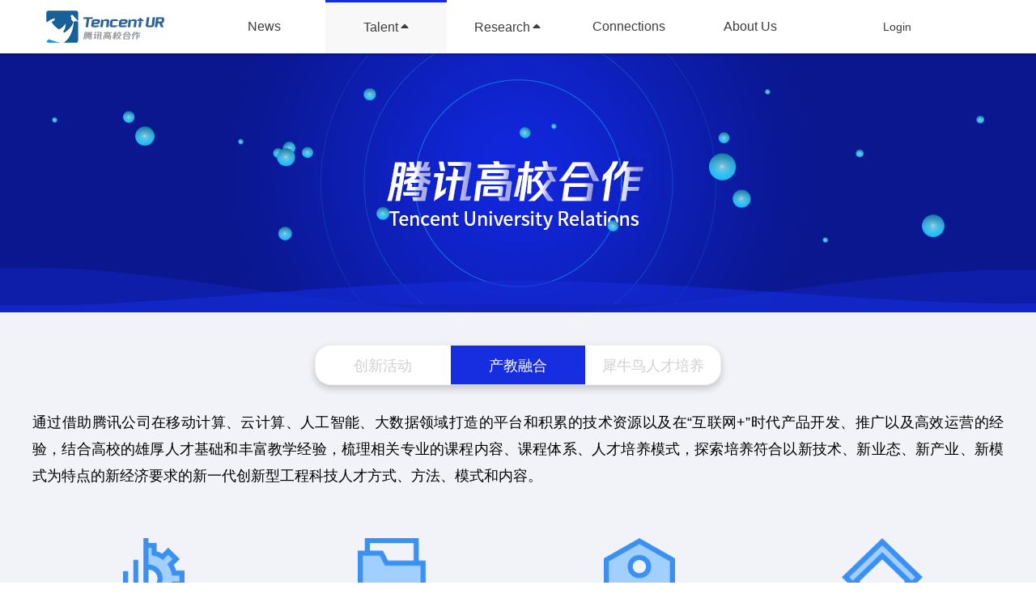

--- FILE ---
content_type: text/html; charset=UTF-8
request_url: https://ur.tencent.com/en/talent/education
body_size: 7071
content:
<!DOCTYPE html>
<html lang="en">
<head>
	<meta charset="UTF-8">
	<meta http-equiv="X-UA-Compatible" content="IE=edge">
    <meta name="viewport" content="width=device-width, initial-scale=1">
    <meta name="csrf-token" content="qW1w8qUf4z4tA9QDICDwk3rPatCFff2Mz6FEb5pp" />
    <!-- SEO start-->
    <meta name="keywords" content="Tencent, 高校合作, 腾讯高校合作, 犀牛鸟, University Relations">
    <meta name="description" content="犀牛鸟是合作精神的精髓代表。为了与高校/科研机构合作推动信息科学技术创新，培养互联网顶级人才，营造互联网产业健康生态，腾讯围绕人才培养、科研合作、学术交流三条主线开展“犀牛鸟“高校合作计划。">
    <meta property="og:site_name" content="University Relations, Tencent">
    <meta property="og:url" content="https://ur.tencent.com">
    <meta property="og:title" content="腾讯高校合作">
    <meta property="og:description" content="犀牛鸟是合作精神的精髓代表。为了与高校/科研机构合作推动信息科学技术创新，培养互联网顶级人才，营造互联网产业健康生态，腾讯围绕人才培养、科研合作、学术交流三条主线开展“犀牛鸟“高校合作计划。">
    <meta property="og:image" content="https://ur.tencent.com/assets/img/logo.png">
    <!-- SEO end -->
    <title>Talent Cultivation - Tencent University Relations</title>
    <link rel="shortcut icon" href="https://ur.tencent.com/favicon.ico" type="image/x-icon">
    <link rel="stylesheet" type="text/css" href="/css/vendor.css?id=c260ab464e8b8e6cc277">
    <link rel="stylesheet" type="text/css" href="/css/app-vendor.css?id=cf5f6063d072d1256394">
        <link rel="stylesheet" type="text/css" href="/css/talent.css?id=12b53148bafd8c2f4a25">
</head>
<body>
    <!--[if IE]>
        <div id="alert" class="alert-bar alert">检测到您正在使用低版本的IE内核浏览器，网页显示可能会出现异常，建议使用Chrome浏览器。</div>
    <![endif]-->
    <div class="navbar flex">
        <div class="container min-width-wrapper">
            <div class="navbar-header">
                <a href="/en">
                    <img src="https://ur.tencent.com/images/logo.png" alt="">
                </a>
            </div>
            <ul class="navbar-menu left">
                <li class="nav ">
                    <a href="https://ur.tencent.com/en/news">News</a>
                </li>
                <li class="nav dropdown active">
                    <a href="https://ur.tencent.com/en/talent">Talent</a>
                    <ul class="dropdown-menu">
                        <li><a href="https://ur.tencent.com/en/talent/activity">Innovation Activity</a></li>
                        <li><a href="https://ur.tencent.com/en/talent/education">Industry-University Collaboration</a></li>
                        <li><a href="https://ur.tencent.com/en/talent/program">Rhion-Bird Talent Cultivation Program</a></li>
                    </ul>
                </li>
                <li class="nav dropdown ">
                    <a href="https://ur.tencent.com/en/cooperation">Research</a>
                    <ul class="dropdown-menu">
                        <li><a href="https://ur.tencent.com/en/cooperation/lab">Tencent Joint Lab</a></li>
                        <li><a href="https://ur.tencent.com/en/cooperation/fund">Rhion-Bird Fund</a></li>
                        <li><a href="https://ur.tencent.com/en/cooperation/platform">National Programs</a></li>
                    </ul>
                </li>
                <li class="nav ">
                    <a href="https://ur.tencent.com/en/academic">Connections</a>
                    <!-- dropdown -->
                    
                </li>
                <li class="nav ">
                    <a href="https://ur.tencent.com/en/aboutus">About Us</a>
                </li>
            </ul>
            
                        <div class="login-item">
                <a id="login" href="javascript:void(0)">Login</a>
            </div>

                                </div>
    </div>

	    <div class="banner">
    <img class="bubble" src="/images/home/bubble.png" />
    <div class="banner-mask"></div>
</div>    <div id="app" class="content">

        <ul id="tab" class="ur-tab"></ul>

        <div class="activity tab-content ">
            <ul class="activity-tab">
                <li class="title on">腾讯创新俱乐部</li>
                <li class="title ">腾讯T派夏令营</li>
                <li class="title ">犀牛鸟创新人才培养研讨会</li>
            </ul>

            <div class="innovation activity-content on">
            <div class="width-wrapper">
    <div class="text-block">
    为加强和促进腾讯与高校在科研技术、人才培养以及校园活动等方面的合作，腾讯已陆续在全国21所高校内建立了腾讯创新俱乐部。
    

    
    俱乐部以“互联网技术和产品”为核心定位，提倡自由、开放、分享的文化氛围，旨在为高校学生打造一个学习、创新以及应用互联网技术、提升展示自我的平台，让学生在互联网技术学习和产品创新过程中，充分参与项目管理、产品设计、用户需求和体验、产品技术开发实现、产品运营和服务等实践活动，从而全面提升学生的专业能力和综合素质。
    </div>

    <div class="data-list">
        <div class="data-item">
            <div class="data-item-top">
                <span class="data-count">
                    21
                </span>
                <span class="data-unit">
                    <span></span>
                    <span>个</span>
                </span>
            </div>
            <div class="data-item-bottom">
                俱乐部
            </div>
        </div>
        <div class="data-item">
            <div class="data-item-top">
                <span class="data-count">
                    200
                </span>
                <div class="data-unit">
                    <span class="add">+</span>
                    <span>场</span>
                </div>
            </div>
            <div class="data-item-bottom">
                <div>线上线下活动</div>
                <div>(17-18年)</div>
            </div>
        </div>
        <div class="data-item">
            <div class="data-item-top">
                <span class="data-count">
                    10000
                </span>
                <div class="data-unit">
                    <span class="add">+</span>
                    <span>人次</span>
                </div>
            </div>
            <div class="data-item-bottom">
                <div>覆盖人次</div>
                <div>(17-18年)</div>
            </div>
        </div>
    </div>
</div>

<div class="member-block">
    <div class="member-content width-wrapper">
        <div class="content-title"><h2>俱乐部“牛人”</h2></div>
        <div class="member-list">
                <section class="member-single">
            <img class="member-avatar" src="https://ur.tencent.com/images/talent/innovation/crb.jpg">
            <div class="member-details">
                <span class="member-name">陈锐彪</span>
                <span class="member-title">北京大学研究生在读</span>
                <div class="member-intro"><p>曾是深圳大学腾讯创新俱乐部成员。获得2017年MCM/ICM美国大学生数学建模竞赛国际一等奖；ASC2017世界大学生超级计算机竞赛国际二等奖；2016.11  第41届ACM-ICPC国际大学生程序设计竞赛亚洲区域赛一银一铜。</p></div>
            </div>
        </section>
                <section class="member-single">
            <img class="member-avatar" src="https://ur.tencent.com/images/talent/innovation/liu.jpg">
            <div class="member-details">
                <span class="member-name">刘靖康</span>
                <span class="member-title">Insta360创始人&amp;CEO</span>
                <div class="member-intro"><p>曾是南京大学腾讯创新俱乐部成员。2017年4月，刘靖康被评选为“福布斯（亚洲）30岁以下杰出人物”。</p></div>
            </div>
        </section>
                <section class="member-single">
            <img class="member-avatar" src="https://ur.tencent.com/images/talent/innovation/cp.jpg">
            <div class="member-details">
                <span class="member-name">崔鹏</span>
                <span class="member-title">清华大学研究生在读</span>
                <div class="member-intro"><p>曾是青海大学腾讯创新俱乐部成员。曾获得ASC全球超算大赛一等奖；全国数学建模大赛一等奖。</p></div>
            </div>
        </section>
                <section class="member-single">
            <img class="member-avatar" src="https://ur.tencent.com/images/talent/innovation/ww.jpg">
            <div class="member-details">
                <span class="member-name">王维</span>
                <span class="member-title">南开大学腾讯创新俱乐部主席</span>
                <div class="member-intro"><p>曾获得2017全国大学生电子设计竞赛天津市二等奖；2017- 2018 《昆特模式方环谐振器及其研究应用》项目组成员，主要工作有：E5071C与PC的连接--通过TCP/IP协议使用LabVIEW编程和控制用于测量和数据采集的E5071C利用MATLAB读取数据并绘制图形。</p></div>
            </div>
        </section>
                </div>
    </div>
</div>


<div class="moment">
    <div class="width-wrapper">
        <h1>动态</h1>
        <common-article-list v-bind:src="'cooperation/list?filters[]=6'" :paginate="5"></common-article-list>    </div>
</div>            </div>

            <div class="summer activity-content">
            <div class="width-wrapper">
    <div class="text-block">
    T派暑期夏令营会邀请高校学子来公司进行体验式学习，通过与业界技术、产品专家进行面对面交流及产品实战模拟等多种形式，引导大学生自主创新，为行业培养高素质人才。
    </div>
</div>

<div class="summber-block">
    <div class="summer-content width-wrapper">
        <div class="content-title"><h2>18年夏令营活动日程安排</h2></div>

        <div class="date-infos">
            <div class="step">
                <img class="step-img" src="https://ur.tencent.com/images/talent/summer-tip1.png">
                <div class="step-arrow">2018年7月28号</div>
                <div class="step-info">
                    <p>营员报到</p>
                </div>
            </div>
            <div class="step">
                <img class="step-img" src="https://ur.tencent.com/images/talent/summer-tip2.png">
                <div class="step-arrow">2018年7月29号</div>
                <div class="step-info">
                    <p>主题活动一</p>
                    <p>《玩转设计思维》</p>
                    <p>主题活动二</p>
                    <p>《社交广告算hackathon》</p>
                    <p>主题活动三</p>
                    <p>《微信小程序开发训练营》</p>
                    <p>腾讯创新俱乐部年度会议</p>
                </div>
            </div>
            <div class="step">
                <img class="step-img" src="https://ur.tencent.com/images/talent/summer-tip3.png">
                <div class="step-arrow">2018年7月30号</div>
                <div class="step-info">
                    <p>腾讯广告算法大赛答辩</p>
                    <p>颁奖典礼</p>
                </div>
            </div>
            <div class="step">
                <img class="step-img" src="https://ur.tencent.com/images/talent/summer-tip4.png">
                <div class="step-arrow">2018年8月1号</div>
                <div class="step-info">
                    <p>腾讯游戏学院主题活动</p>
                    <p>营员素质拓展活动</p>
                    <p>夏令营闭幕式、晚宴</p>
                </div>
            </div>
        </div>
    </div>
</div>


<div class="moment">
    <div class="width-wrapper">
        <h1>动态</h1>
        <common-article-list v-bind:src="'cooperation/list?filters[]=16&amp;filters[]=17'" :paginate="5"></common-article-list>    </div>
</div>            </div>

            <div class="meeting activity-content">
            <div class="width-wrapper">
    <div class="text-block">
    随着互联网、云计算、大数据等新技术的不断发展并渗入到人类经济和社会生活的同时，对人才培养也提出了新的需求和挑战。为了更好地与高校进行协同创新人才培养，腾讯公司定期邀请全国重点高校相关领域院系领导、教育界专家以及高校腾讯创新俱乐部的指导老师齐聚一堂，共同深入探讨校企如何推进实践型和创新型人才的培养及如何更好与产业“无缝链接”。
    </div>
</div>

<div class="meeting-block">
    <div class="meeting-content width-wrapper">
        <meeting-swiper></meeting-swiper>
    </div>
</div>


<div class="moment">
    <div class="width-wrapper">
        <h1>动态</h1>
        <common-article-list v-bind:src="'cooperation/list?filters[]=9&amp;trace=NO'" :paginate="5"></common-article-list>    </div>
</div>            </div>
        </div>
        <div class="education tab-content on">
            <div class="width-wrapper">
    <div class="text-block">
        通过借助腾讯公司在移动计算、云计算、人工智能、大数据领域打造的平台和积累的技术资源以及在“互联网+”时代产品开发、推广以及高效运营的经验，结合高校的雄厚人才基础和丰富教学经验，梳理相关专业的课程内容、课程体系、人才培养模式，探索培养符合以新技术、新业态、新产业、新模式为特点的新经济要求的新一代创新型工程科技人才方式、方法、模式和内容。
    </div>
    <div class="education-content">
        <div class="row">
            <div>
                <img class="education-img" src="https://ur.tencent.com/images/talent/education/icon/enneering.png">
                <p>新工科建设</p>
            </div>
            <div>
                <img class="education-img" src="https://ur.tencent.com/images/talent/education/icon/lesson.png">
                <p>教学内容和课程体系改革</p>
            </div>
            <div>
                <img class="education-img" src="https://ur.tencent.com/images/talent/education/icon/teacher.png">
                <p>师资培训</p>
            </div>
            <div>
                <img class="education-img" src="https://ur.tencent.com/images/talent/education/icon/basement.png">
                <p>实践条件和实践基地</p>
            </div>
        </div>
        <div class="row">
            <div>
                <img class="education-img" src="https://ur.tencent.com/images/talent/education/icon/startups.png">
                <p>创新创业教育改革</p>
            </div>
            <div>
                <img class="education-img" src="https://ur.tencent.com/images/talent/education/icon/fund.png">
                <p>创新创业联合基金</p>
            </div>
        </div>
    </div>
</div>

<div class="case-block">
    <div class="content-title width-wrapper"> <h2>优秀案例</h2></div>
    <div class="case-content width-wrapper">
        <div>
            <img class="education-img" src="https://ur.tencent.com/images/talent/education/icon/wuhandaxue.png">
            <p>基于产学研合作的高校电子<br/>
                竞技创新创业教育体系建设<br/>
                （武汉大学）</p>
        </div>
        <div>
            <img class="education-img" src="https://ur.tencent.com/images/talent/education/icon/bpu.png">
            <p>基于腾讯开放资源的创新<br/>
                创业课程体系建设<br/>
                （北京邮电大学）</p>
        </div>
        <div>
            <img class="education-img" src="https://ur.tencent.com/images/talent/education/icon/stu.png">
            <p>基于上海交通大学双创示范基<br/>
                地的游戏行业人才培养体系建设<br/>
                （上海交通大学）</p>
        </div>
    </div>
    
</div>

<div class="moment">
    <div class="width-wrapper">
        <h1>动态</h1>
        <common-article-list v-bind:src="'cooperation/list?filters[]=49&amp;filters[]=50&amp;filters[]=51&amp;filters[]=52&amp;trace=NO'" :paginate="5"></common-article-list>    </div>
</div>        </div>
        <div class="plan tab-content ">
            <div class="width-wrapper">
    <div class="text-block">
    腾讯“犀牛鸟精英人才培养计划”于2017年发布，旨在打造面向学生的校企联合培养方案，构建产学研合作良好人才生态，培养海内外顶尖人才，加速前沿技术的应用转化。
    </div>
    <div class="plan-content">
        <img class="plan-info-img" src="https://ur.tencent.com/images/talent/plan-info.png">
    </div>
    
</div>

<div class="plan-block">
    <div class="plan-content width-wrapper">
        <div class="content-title"><h2>研究主题</h2></div>
        <img class="plan-study-img" src="https://ur.tencent.com/images/talent/plan-study.png">
    </div>
</div>

<div class="width-wrapper plan-content time-block">
    <div class="content-title">
        <h2>时间节点</h2>
    </div>

    <img class="plan-time-img" src="https://ur.tencent.com/images/talent/plan-time.png">
</div>


<div class="plan-block member">
    <div class="plan-content width-wrapper">
        <div class="content-title"><h2>学生畅谈</h2></div>
        <div class="member-list">
                <section class="member-single">
            <img class="member-avatar" src="https://ur.tencent.com/images/talent/boy.jpg">
            <div class="member-details">
                <span class="member-name">周文吉</span>
                <span class="member-title">南京大学</span>
                <div class="member-intro"><p>从工业界的观点出发思考问题，给了我不少启发和灵感。比起在实验室关注“如何实现从无到有的突破”，公司更关注“如何做得更快更好！”</p></div>
            </div>
        </section>
                <section class="member-single">
            <img class="member-avatar" src="https://ur.tencent.com/images/talent/girl.jpg">
            <div class="member-details">
                <span class="member-name">马诗雯</span>
                <span class="member-title">北京交通大学</span>
                <div class="member-intro"><p>通过观察其他人的工作方式，我意识到比起已经掌握的知识，学习能力更重要。懂得举一反三，融会贯通，学会总结，才能让我在工作中更好地实现目标。</p></div>
            </div>
        </section>
                <section class="member-single">
            <img class="member-avatar" src="https://ur.tencent.com/images/talent/boy.jpg">
            <div class="member-details">
                <span class="member-name">刘家玺</span>
                <span class="member-title">上海交通大学</span>
                <div class="member-intro"><p>我使用最简单的方法来论证所提出的思路，在发现有一些可改进的点之后，再进行更深入的实验。经过不懈的努力，研究思路开始渐渐变得清晰，实验结果也越来越好。这时我才明白最初那些的试错尝试，其实是非常有价值的，因为它让我学会停下脚步，回到最本质的地方。”</p></div>
            </div>
        </section>
                <section class="member-single">
            <img class="member-avatar" src="https://ur.tencent.com/images/talent/boy.jpg">
            <div class="member-details">
                <span class="member-name">林泉沛</span>
                <span class="member-title">北京航空航天大学</span>
                <div class="member-intro"><p>你可以时刻了解公司动态，参与内部公开讨论，甚至选择各种活动（福利）参与，互联网连接了一切。这种信息的透明与流动无疑让工作与生活更加富有创造力。</p></div>
            </div>
        </section>
                <section class="member-single">
            <img class="member-avatar" src="https://ur.tencent.com/images/talent/boy.jpg">
            <div class="member-details">
                <span class="member-name">任文琦</span>
                <span class="member-title">天津大学</span>
                <div class="member-intro"><p>实验室经常请到一些世界级的牛人前来分享最新研究进展，所以有很多认识前辈和了解科研动态的机会。</p></div>
            </div>
        </section>
                </div>
    </div>
</div>


<div class="moment">
    <div class="width-wrapper">
        <h1>动态</h1>
        <common-article-list v-bind:src="'cooperation/list?filters[]=53'" :paginate="5"></common-article-list>    </div>
</div>        </div>
    </div>
        <!-- footer -->
    <div class="footer">
        <div class="width-wrapper">
            <div class="ribbon">
                <div class="color-block"></div><div class="color-block"></div><div class="color-block"></div><div class="color-block"></div>
            </div>
        </div>
        <div class="links-container width-wrapper">
            <span class="footer-caption">
                <h3>Links</h3>
            </span>
            <ul class="logo-list">
                <li><a target="_blank" href="//weixiao.qq.com/"><img src="https://ur.tencent.com/images/weixiao_logo.png"></a></li>
                <li><a target="_blank" href="//lexiangla.com/"><img src="https://ur.tencent.com/images/lexiang_logo.png"></a></li>
                <li><a target="_blank" href="//www.tapd.cn/"><img src="https://ur.tencent.com/images/tapd_logo.png"></a></li>
            </ul>
        </div>
        <div class="copyright width-wrapper">
            <span>Copyright &copy; 2018 Tencent. All Rights Reserved.</span>
            <span><a target="_blank" href="//www.tencent.com/en-us/index.html">Tencent</a></span>
            <span>|</span>
            <span><a target="_blank" href="//www.tencent.com/en-us/service.html">Service Centre</a></span>
            <span class="email">Contact us: <a href="mailto:tencent_ur@tencent.com">tencent_ur@tencent.com</a></span>
        </div>
    </div>
</body>
<script async src="//res.wx.qq.com/connect/zh_CN/htmledition/js/wxLogin.js"></script>

<script aysnc src="//imgcache.qq.com/ptlogin/ac/v9/js/ptlogin_v1.js"></script>
<script type="text/javascript">$GLOBAL={wx:{}}; $GLOBAL.encoded_url=encodeURIComponent(window.location.href); $GLOBAL.login_url="https://ur.tencent.com/user/loginByCookie?refer="+$GLOBAL.encoded_url; $GLOBAL.logout_url="https://ur.tencent.com/user/logout?refer="+$GLOBAL.encoded_url; $GLOBAL.appid="1600000867"; $GLOBAL.daid="364"; $GLOBAL.wx.appid="wxe7670394a73c490c"; $GLOBAL.wx.login_url=encodeURIComponent("https://ur.tencent.com/user/loginByWeChat?refer="+$GLOBAL.encoded_url);
</script>
<script type="text/javascript" src="/js/vendor.js?id=c85eab8e632e3e2baeac"></script>
<script type="text/javascript" src="/js/home.js?id=9d1a88fb78071e82a4a4"></script>
<script type="text/javascript">
var swiperStatus = 0;

new urTab("tab", {
    defaultTab: parseInt("1"),
    length: 3,
    title: ["创新活动", "产教融合", "犀牛鸟人才培养"],
    onTabChange: function(previous, next) {
        var tabs = document.querySelectorAll("#app > .tab-content");
        // $(tabs[previous]).hide();
        // $(tabs[next]).fadeIn("fast");
        tabs[previous].classList.remove("on");
        tabs[next].classList.add("on");
    }
}).init();

$(function(){
    var tabTitle=".activity-tab .title";
    var tabContent=".activity .activity-content";
    $(tabTitle).unbind("click").bind("click",function(){
        $(this).siblings().removeClass("on").end().addClass("on");
        var index = $(tabTitle).index( $(this) );
        $(tabContent).eq(index).siblings(tabContent).hide().end().fadeIn("slow");
        $(tabContent).eq(index).siblings(tabContent).removeClass("on").end().addClass("on");
        if(index === 2 && swiperStatus === 0) {
            initTalentSwiper();
            swiperStatus = 1;
        }
    });
});
</script>
<script async type="text/javascript" src="//tajs.qq.com/stats?sId=34125219" charset="UTF-8"></script>
</html>

--- FILE ---
content_type: text/css
request_url: https://ur.tencent.com/css/app-vendor.css?id=cf5f6063d072d1256394
body_size: 3451
content:
.navbar{z-index:100;position:fixed;top:0;width:100%;height:66px;-webkit-box-sizing:border-box;box-sizing:border-box;-webkit-box-shadow:0 2px 2px rgba(0,0,0,.3);box-shadow:0 2px 2px rgba(0,0,0,.3);background-color:#fff;-webkit-transition:height .3s;transition:height .3s}@media (min-width:1480px){.navbar{padding:0 10vw}}@media (min-width:1366px) and (max-width:1480px){.navbar{padding:0 8vw}}@media (max-width:1366px){.navbar .container{max-width:1240px}}.navbar.flex .container,.navbar.flex .container .navbar-menu{display:-webkit-box;display:-ms-flexbox;display:flex}.navbar.flex .container .navbar-menu{-webkit-box-flex:1;-ms-flex:1;flex:1;-webkit-box-pack:center;-ms-flex-pack:center;justify-content:center}.navbar.fixed-scroll{height:66px}.navbar.fixed-scroll .loginbar{height:0}.navbar+*{margin-top:66px}.navbar .loginbar{height:1.7rem;line-height:1.7rem;overflow-y:hidden;-webkit-transition:height .3s;transition:height .3s}.navbar .loginbar .non-list{position:absolute;right:0}.navbar .loginbar .non-list,.navbar .loginbar .non-list li{font-size:.9rem;color:#7c8082}.navbar .container{height:66px;margin:0 auto}.navbar .container .navbar-header{float:left;padding:0 20px;height:100%}.navbar .container .navbar-header img{height:40px;margin:13px 0;min-width:180px}.navbar .container .navbar-menu{height:100%}.navbar .container .navbar-menu.left{float:left}.navbar .container .navbar-menu.right{float:right}.navbar .container .navbar-menu .nav{display:block;float:left;height:63px;border-top:3px solid transparent;-webkit-transition:border-color .3s;transition:border-color .3s;min-width:150px;text-align:center;color:#2c2c2c}.navbar .container .navbar-menu .nav.active,.navbar .container .navbar-menu .nav:hover{background-color:#f8f8f8;color:#172ee0;border-color:#172ee0}.navbar .container .navbar-menu .nav>a{display:block;-webkit-box-sizing:border-box;box-sizing:border-box;height:100%;width:100%;line-height:60px;padding:0 .5rem;font-size:1.14rem}.navbar .container .navbar-menu .nav .multi-line{display:inline-block;line-height:20px;padding-left:4px;vertical-align:middle}.navbar .dropdown>a:after{display:inline-block;font-family:Font Awesome\ 5 Free;font-weight:900;content:"\F0D7";padding-left:.2rem;-webkit-transform:scaleY(-1);transform:scaleY(-1);-webkit-transition:-webkit-transform .5s;transition:-webkit-transform .5s;transition:transform .5s;transition:transform .5s,-webkit-transform .5s}.navbar .dropdown:hover>a:after{-webkit-transform:scaleY(1);transform:scaleY(1)}.navbar .dropdown .dropdown-menu{display:none;position:absolute;min-width:150px;height:auto;-webkit-box-shadow:0 0 1px rgba(0,0,0,.5);box-shadow:0 0 1px rgba(0,0,0,.5);z-index:99;margin:0 auto}.navbar .dropdown .dropdown-menu li{display:block;min-width:150px;height:40px;border-bottom:1px solid #999;line-height:40px;background-color:#fff}.navbar .dropdown .dropdown-menu li:hover{background-color:#e8e8e8}.navbar .dropdown .dropdown-menu li:last-child{border:none;border-bottom-right-radius:5px;border-bottom-left-radius:5px}.navbar .dropdown .dropdown-menu li a{display:inline-block;width:100%;-webkit-box-sizing:border-box;box-sizing:border-box;text-align:left;padding:0 1rem}.navbar .dropdown .dropdown-menu li a:hover{color:#3c3c3c}.navbar .login-item{float:right;min-width:247px;text-align:center;padding:0 20px;-webkit-box-sizing:border-box;box-sizing:border-box}.navbar .login-item>a{display:block;line-height:66px;max-width:150px}.banner{position:relative;height:320px;width:100%;margin-top:66px;overflow-y:hidden;background:url("/images/home/banner_bg_20200422.png") no-repeat top;background-position-y:-32px;background-color:#0a178f}.bubble{position:absolute;left:5%;top:13.3%;width:90%;z-index:2}@-webkit-keyframes bubble{0%{-webkit-transform:translateY(0);transform:translateY(0)}50%{-webkit-transform:translateY(20px);transform:translateY(20px)}to{-webkit-transform:translateY(0);transform:translateY(0)}}@keyframes bubble{0%{-webkit-transform:translateY(0);transform:translateY(0)}50%{-webkit-transform:translateY(20px);transform:translateY(20px)}to{-webkit-transform:translateY(0);transform:translateY(0)}}.banner-mask{position:absolute;top:264px;height:100%;z-index:5;width:100%;background:url("/images/home/banner_mask.png") no-repeat top}@-webkit-keyframes saturn-purple{0%{-webkit-transform:translateY(0);transform:translateY(0)}50%{-webkit-transform:translateY(-20px);transform:translateY(-20px)}to{-webkit-transform:translateY(0);transform:translateY(0)}}@keyframes saturn-purple{0%{-webkit-transform:translateY(0);transform:translateY(0)}50%{-webkit-transform:translateY(-20px);transform:translateY(-20px)}to{-webkit-transform:translateY(0);transform:translateY(0)}}.footer{background-color:#040937}.footer .links-container{margin:0 auto;padding:36px 0}.footer .links-container .footer-caption{display:block;width:30%;margin-bottom:16px;border-bottom:1px dotted #fff}.footer .links-container .footer-caption h3{display:inline-block;padding:2px .5rem;margin-bottom:-3px;border-bottom:3px solid #4680fe;color:#fff}.footer .links-container .logo-list{padding:36px 0}.footer .links-container .logo-list li{display:inline-block}.footer .links-container .logo-list li img{max-height:100%;vertical-align:middle}.footer .copyright{padding:16px 0;margin:0 auto;border-top:1px solid #565656;font-size:.8rem;color:#dadada}.footer .copyright a{color:#4680fe}.footer .copyright span:not(:first-child){margin-left:.5rem}.footer .copyright span.email{margin-left:2rem}div.ur-login{display:none;position:fixed}div.ur-login.wrapper{top:50%;left:50%;z-index:999;background-color:#fff;margin:-182px 0 0 -250px;-webkit-box-shadow:0 0 4px rgba(0,0,0,.5);box-shadow:0 0 4px rgba(0,0,0,.5);overflow:hidden}div.ur-login.wrapper>.tab-bar{height:44px}div.ur-login.wrapper>.tab-bar>div:first-child:after{content:" ";float:right;height:42px;border-right:1px solid #eee}div.ur-login.wrapper>.tab-bar #qq_tab,div.ur-login.wrapper>.tab-bar #wechat_tab{width:250px;display:inline-block;text-align:center;line-height:42px;-webkit-user-select:none;-moz-user-select:none;-ms-user-select:none;user-select:none;border-bottom:2px solid transparent;-webkit-transition:all .2s;transition:all .2s;background-color:#eee}div.ur-login.wrapper>.tab-bar #qq_tab:hover,div.ur-login.wrapper>.tab-bar #wechat_tab:hover{cursor:pointer;border-bottom:2px solid #ccc}div.ur-login.wrapper>.tab-bar #qq_tab.active,div.ur-login.wrapper>.tab-bar #wechat_tab.active{background-color:#fff}div.ur-login.wrapper>.tab-bar #qq_tab.active:hover,div.ur-login.wrapper>.tab-bar #wechat_tab.active:hover{cursor:default}div.ur-login.wrapper>.tab-bar #wechat_tab.active{border-bottom:2px solid #1aad19}div.ur-login.wrapper>.tab-bar #qq_tab.active{border-bottom:2px solid #0052d9}div.ur-login.wrapper>.tab-content>div{display:none!important;height:320px;padding:10px;-webkit-box-sizing:border-box;box-sizing:border-box}div.ur-login.wrapper>.tab-content>div.active{display:block!important}div.ur-login.wrapper>.tab-content #wechat_tips{display:block;text-align:center;padding:.5rem;background-color:#e6e6e6;margin-top:-1rem}div.ur-login.wrapper .btn-close{position:absolute;top:0;right:0;border-radius:0;-webkit-box-shadow:none;box-shadow:none;width:30px;height:30px;-webkit-box-sizing:border-box;box-sizing:border-box}div.ur-login.wrapper .btn-close:before{content:"\D7";display:block;line-height:14px}div.ur-login.mask{top:0;width:100%;height:100%;z-index:998;background-color:rgba(0,0,0,.5)}*{font-family:arial,helvetica neue,pingfang SC,hiragino sans gb,microsoft yahei ui,microsoft yahei,sans-serif}html{font-size:14px}body{margin:0;min-width:1240px}img{border-style:none;max-width:100%}a,a:active,a:hover,a:visited{text-decoration:none;color:#3c3c3c}a:hover{color:#172ee0}ul{margin:0;padding:0;list-style:none}ul.non-list li{display:inline-block;vertical-align:middle}ul.non-list li:not(:last-child):after{content:"\A0|";margin:0 .5rem}h1,h2,h3{margin:0;font-weight:400}[v-cloak]{display:none}.clear{clear:both}.width-wrapper{width:1200px;position:relative;margin:0 auto}.min-width-wrapper{min-width:1150px;position:relative;margin:0 auto}.hidden{display:none}.login_usr.qq:before,.login_usr.wechat:before{content:" ";display:inline-block;vertical-align:middle;height:16px;width:16px;margin-right:2px}.login_usr.wechat:before{background-image:url("/images/icon/logo_wechat.png")}.login_usr.qq:before{background-image:url("/images/icon/logo_qq.png")}.article-single.skeleton .cover,.article-single.skeleton .details h2,.article-single.skeleton .details p,.article-single.skeleton .info{background-color:#e6e6e6}.article-single.skeleton .info{width:30%;height:12px}.article-single.skeleton .details h2{width:80%;height:22px}.article-single.skeleton .details p{width:100%;height:14px;margin:12px 0 0}.article-single.skeleton .details p:last-child{width:45%}.article-single{padding-bottom:25px;margin-bottom:25px}.article-single .cover{width:220px;height:124px;float:left;background-color:#e6e6e6;background-size:cover;background-position:50%;-webkit-box-shadow:1px 1px 1px rgba(0,0,0,.35);box-shadow:1px 1px 1px rgba(0,0,0,.35)}.article-single .info{margin-top:10px;display:block;font-size:12px;line-height:12px;color:#818181}.article-single .info>span:not(:last-child){margin-right:1rem}.article-single .details{margin-left:236px}.article-single .details h2{font-size:20px;line-height:20px}.article-single .details h2>a{display:block;padding-bottom:5px;overflow-x:hidden;text-overflow:ellipsis;white-space:nowrap}.article-single .details .brief{line-height:22px;margin-top:13px;margin-bottom:0;text-align:justify;color:#7b7b7b;max-height:66px;overflow-y:hidden}.cat:before,.time:before,.view:before{font-family:Font Awesome\ 5 Free;font-weight:900}.time:before{content:"\F073   \A0"}.view:before{content:"\F06E   \A0"}.cat:before{content:"\F02B   \A0"}.article-list.common{width:100%;padding-top:36px;margin-top:12px;border-top:1px solid #bababa}.article-list.common>.article-single:not(:last-child){border-bottom:1px dashed #d0d0d0}.article-list>.article-single:not(:last-child){border-bottom:1px solid #d0d0d0}.btn,.btn-blue{display:block;padding:.5rem .6rem;border-radius:5px;text-align:center;color:#fff!important;background-color:#3367d6;-webkit-box-shadow:0 1px 2px 0 rgba(0,0,0,.5);box-shadow:0 1px 2px 0 rgba(0,0,0,.5);cursor:pointer;-webkit-user-select:none;-moz-user-select:none;-ms-user-select:none;user-select:none;-webkit-transition:all .3s;transition:all .3s}.btn-blue:hover,.btn:hover{background-color:#3367ff}.btn-blue.disabled,.btn.disabled{background-color:#6a6a6a;cursor:default}.btn.btn-red{background-color:#c33c3c}.btn.btn-red.plain{color:#000!important;-webkit-box-shadow:0 0 1px;box-shadow:0 0 1px;background-color:transparent}.btn.btn-red.plain:hover{color:#fff!important;background-color:#c33c3c}.btn.btn-red:hover{background-color:#f56c6c}.ribbon{position:absolute;right:0;top:-4px;float:right;width:132px;height:4px}.ribbon .color-block{display:inline-block;float:left;width:25%;height:100%;margin:0}.ribbon .color-block:first-child{background-color:#2dabe3}.ribbon .color-block:nth-child(2){background-color:#3367d6}.ribbon .color-block:nth-child(3){background-color:#a0c51c}.ribbon .color-block:nth-child(4){background-color:#f4bc1d}.checkbox-group{padding-top:12px}.checkbox-group .checkbox{font-size:1.14285714rem;margin:12px 0;-webkit-user-select:none;-moz-user-select:none;-ms-user-select:none;user-select:none}.checkbox-group .checkbox label{display:block;vertical-align:middle;line-height:1.28571429rem;color:#515151;text-overflow:ellipsis;white-space:nowrap;overflow-x:hidden}.checkbox-group .checkbox input[type=checkbox]{display:none}.checkbox-group .checkbox input[type=checkbox]+label:before{display:inline-block;content:"";font-family:Font Awesome\ 5 Free;font-weight:900;vertical-align:middle;border:1px solid #535353;width:1.28571429rem;height:1.28571429rem;margin:0 1.14285714rem 0 0;-webkit-box-shadow:0;box-shadow:0;color:#fff;-webkit-transition:all .2s;transition:all .2s;text-align:center;font-size:1.14285714rem}.checkbox-group .checkbox input[type=checkbox]:checked+label{color:#172ee0}.checkbox-group .checkbox input[type=checkbox]:checked+label:before{content:"\F00C";background-color:#172ee0;border-color:#172ee0;-webkit-box-shadow:0 0 3px #172ee0;box-shadow:0 0 3px #172ee0}.checkbox-group .checkbox input[type=checkbox]:disabled+label{color:#535353}.checkbox-group .checkbox input[type=checkbox]:disabled+label:before{border-color:#535353}.checkbox-group .checkbox input[type=checkbox]:disabled:checked+label:before{background-color:#535353;-webkit-box-shadow:0 0 3px #535353;box-shadow:0 0 3px #535353}.alert-bar{display:none;z-index:101;color:#fff;position:fixed;top:0;width:100%;text-align:center;background-color:#c54545;height:1.7rem;cursor:pointer}.alert-bar.alert{display:block}.ur-tab{position:relative;margin:0 auto;width:500px;height:48px;background-color:#fff;overflow:hidden;border-radius:20px;border:1px solid rgba(0,0,0,.06);-webkit-box-shadow:0 4px 10px rgba(0,0,0,.2);box-shadow:0 4px 10px rgba(0,0,0,.2)}.ur-tab .focus{display:block;position:absolute;margin:0 166.66666667px;width:166.66666667px;min-height:50px;background-color:#172ee0;z-index:0}.ur-tab .options{width:100%;z-index:1}.ur-tab .options .list{list-style:none;height:50px;line-height:50px;margin:0;padding:0;left:0;position:absolute;overflow:hidden;width:833.33333333px;-webkit-transition:all .3s;transition:all .3s}.ur-tab .options .list li{display:inline-block;width:166.66666667px;font-size:18px;text-align:center;color:rgba(99,99,99,.3);cursor:pointer;-webkit-user-select:none;-moz-user-select:none;-ms-user-select:none;user-select:none;-webkit-transition:color .3s;transition:color .3s;vertical-align:top}.ur-tab .options .list li.active{color:#fff;cursor:default}.ur-tab .options .list.no-transition{-webkit-transition:none;transition:none}

--- FILE ---
content_type: text/css
request_url: https://ur.tencent.com/css/talent.css?id=12b53148bafd8c2f4a25
body_size: 1919
content:
.content{background-color:#f2f3f8;padding-top:10px}.ur-tab{margin:30px auto}#app>.tab-content{display:block;height:0;line-height:2.2rem;overflow:hidden;opacity:0;-webkit-transition:opacity .3s;transition:opacity .3s}#app>.tab-content.on{height:auto;opacity:1}.main-intro{font-size:1.28571429rem;color:#414141}.main-intro>p,.text-block{line-height:2.35714286rem;text-align:justify}.text-block{margin-bottom:24px;font-size:1.28571429rem}.activity .activity-tab{position:relative;margin:0 auto 48px;width:650px;height:50px;display:-webkit-box;display:-ms-flexbox;display:flex}.activity .activity-tab .title{-webkit-box-flex:1;-ms-flex:1;flex:1;text-align:center;line-height:50px;font-size:1.28571429rem;color:rgba(99,99,99,.3);border-bottom:1px solid #ccc}.activity .activity-tab .title:hover{cursor:pointer}.activity .activity-tab .title.on{color:#595757;border-bottom:2px solid #172ee0}.activity .activity-content{display:none;color:#414141;padding:1px 0}.activity .activity-content.on{display:block}.activity .data-list{display:-webkit-box;display:-ms-flexbox;display:flex;margin:60px 0;-webkit-box-pack:justify;-ms-flex-pack:justify;justify-content:space-between}.activity .data-list .data-item{text-align:center}.activity .data-list .data-item-top{text-align:center;display:-webkit-box;display:-ms-flexbox;display:flex;-webkit-box-pack:center;-ms-flex-pack:center;justify-content:center;padding-bottom:8px;border-bottom:1px solid #ddd;min-width:280px}.activity .data-list .data-item-top .data-count{color:#3bace3;font-weight:700;margin-right:8px;font-size:3.42857143rem}.activity .data-list .data-item-top .data-unit{width:inherit;display:-webkit-box;display:-ms-flexbox;display:flex;font-size:1.28571429rem;line-height:1;color:rgba(0,0,0,.3);-webkit-box-orient:vertical;-webkit-box-direction:normal;-ms-flex-direction:column;flex-direction:column;-webkit-box-pack:justify;-ms-flex-pack:justify;justify-content:space-between}.activity .data-list .data-item-top .add{margin-top:-6px;line-height:1;font-size:1.71428571rem;font-weight:900;color:#3bace3}.activity .data-list .data-item-bottom{color:#414141;font-size:1.14285714rem;line-height:1.2;margin-top:10px}.activity .member-block{background:#fff;-webkit-box-shadow:5px 4px 10px #999;box-shadow:5px 4px 10px #999}.activity .member-block .member-content{padding:48px 0 56px}.activity .member-block .member-content .member-list{display:-webkit-box;display:-ms-flexbox;display:flex;-webkit-box-pack:justify;-ms-flex-pack:justify;justify-content:space-between;margin-top:36px}.activity .member-block .member-content .member-single{-webkit-box-flex:1;-ms-flex:1;flex:1;display:-webkit-box;display:-ms-flexbox;display:flex;-webkit-box-pack:center;-ms-flex-pack:center;justify-content:center;-webkit-box-align:center;-ms-flex-align:center;align-items:center;-webkit-box-orient:vertical;-webkit-box-direction:normal;-ms-flex-direction:column;flex-direction:column}.activity .member-block .member-content .member-single:not(:first-child){margin-left:60px}.activity .member-block .member-content .member-avatar{width:70px;height:70px;border-radius:50%}.activity .member-block .member-content .member-details{display:-webkit-box;display:-ms-flexbox;display:flex;-webkit-box-flex:1;-ms-flex:1;flex:1;-webkit-box-align:center;-ms-flex-align:center;align-items:center;-webkit-box-orient:vertical;-webkit-box-direction:normal;-ms-flex-direction:column;flex-direction:column;padding:12px;border-left:1px solid #eee;border-right:1px solid #eee;border-bottom:1px solid #eee;-webkit-box-shadow:0 2px 0 rgba(0,0,0,.2);box-shadow:0 2px 0 rgba(0,0,0,.2)}.activity .member-block .member-content .member-name{font-size:1.14285714rem;font-weight:700}.activity .member-block .member-content .member-intro{font-size:1rem;line-height:1.8rem;color:#898989}.activity .summber-block{background:#fff}.activity .summber-block .summer-content{padding:36px 0}.activity .summber-block .summer-content .date-infos{display:-webkit-box;display:-ms-flexbox;display:flex;margin-top:36px}.activity .summber-block .summer-content .step{-webkit-box-flex:1;-ms-flex:1;flex:1;display:-webkit-box;display:-ms-flexbox;display:flex;-webkit-box-orient:vertical;-webkit-box-direction:normal;-ms-flex-direction:column;flex-direction:column;-webkit-box-align:center;-ms-flex-align:center;align-items:center}.activity .summber-block .summer-content .step .step-arrow{width:86%;line-height:40px;background-color:#cecfd3;color:#fff;text-align:center;position:relative}.activity .summber-block .summer-content .step .step-arrow:after{display:block;content:"";border-top:20px solid transparent;border-bottom:20px solid transparent;border-left:20px solid #cecfd3;position:absolute;right:-20px;top:0}.activity .summber-block .summer-content .step .step-arrow:before{content:"";display:block;border-top:20px solid #cecfd3;border-bottom:20px solid #cecfd3;border-left:20px solid transparent;position:absolute;left:-20px;top:0}.activity .summber-block .summer-content .step .step-info{line-height:1rem}.activity .summber-block .summer-content .step .step-img{width:50px;margin-bottom:16px}.activity .meeting-block{background-color:#fff;-webkit-box-shadow:5px 4px 10px #999;box-shadow:5px 4px 10px #999}.activity .meeting-block .meeting-content{padding:24px 0}.activity .meeting-block .meeting-content .swiper-container{width:1100px;margin:20px 50px;padding-top:30px;padding-bottom:30px}.activity .meeting-block .meeting-content .meeting-list{display:-webkit-box;display:-ms-flexbox;display:flex}.activity .meeting-block .meeting-content .swiper-slide{position:relative;width:auto;display:-webkit-box;display:-ms-flexbox;display:flex;-webkit-box-orient:vertical;-webkit-box-direction:normal;-ms-flex-direction:column;flex-direction:column}.activity .meeting-block .meeting-content .swiper-container .meeting-item:nth-child(2){margin-top:16px}.activity .meeting-block .meeting-content .meeting-item{display:inline-block;background-color:#f2f3f8;padding:6px;width:250px;height:220px;line-height:1.2rem;-webkit-transform:scale(1);transform:scale(1);-webkit-transition:all .2s;transition:all .2s}.activity .meeting-block .meeting-content .meeting-item .slide-image{background-size:cover;background-position:50%;height:177px}.activity .meeting-block .meeting-content .meeting-item .slide-caption{margin-top:8px;color:#595757;text-align:center;word-break:break-all;display:-webkit-box;-webkit-box-orient:vertical;-webkit-line-clamp:2;overflow:hidden;text-overflow:ellipsis;word-wrap:break-word;line-height:1.2rem;max-height:2.4rem}.activity .meeting-block .meeting-content .meeting-item:hover{cursor:pointer;-webkit-transform:scale(1.16);transform:scale(1.16);-webkit-box-shadow:0 0 3px rgba(0,0,0,.3);box-shadow:0 0 3px rgba(0,0,0,.3);z-index:1}.content-title{font-size:18px;text-align:center}.plan .plan-info-img,.plan .plan-study-img,.plan .plan-time-img{margin:36px 0;width:900px;text-align:center}.plan .plan-content{display:-webkit-box;display:-ms-flexbox;display:flex;-webkit-box-orient:vertical;-webkit-box-direction:normal;-ms-flex-direction:column;flex-direction:column;-webkit-box-align:center;-ms-flex-align:center;align-items:center}.plan .member{-webkit-box-shadow:5px 4px 10px #999;box-shadow:5px 4px 10px #999}.plan .time-block{padding:24px 0}.plan .plan-block{padding:24px 0;background-color:#fff}.plan .member-list{-webkit-box-pack:justify;-ms-flex-pack:justify;justify-content:space-between;margin-top:36px;margin-bottom:36px}.plan .member-list,.plan .member-single{display:-webkit-box;display:-ms-flexbox;display:flex}.plan .member-single{-webkit-box-flex:1;-ms-flex:1;flex:1;-webkit-box-pack:center;-ms-flex-pack:center;justify-content:center;-webkit-box-align:center;-ms-flex-align:center;align-items:center;-webkit-box-orient:vertical;-webkit-box-direction:normal;-ms-flex-direction:column;flex-direction:column}.plan .member-single:not(:first-child){margin-left:24px}.plan .member-avatar{width:70px;height:70px;border-radius:50%}.plan .member-details{display:-webkit-box;display:-ms-flexbox;display:flex;-webkit-box-flex:1;-ms-flex:1;flex:1;-webkit-box-align:center;-ms-flex-align:center;align-items:center;-webkit-box-orient:vertical;-webkit-box-direction:normal;-ms-flex-direction:column;flex-direction:column;padding:12px;border-left:1px solid #eee;border-right:1px solid #eee;border-bottom:1px solid #eee;-webkit-box-shadow:0 2px 0 rgba(0,0,0,.2);box-shadow:0 2px 0 rgba(0,0,0,.2)}.plan .member-name{font-size:1.14285714rem;font-weight:700}.plan .member-intro{font-size:1rem;line-height:1.8rem;color:#898989}.education .education-content{padding:24px 0}.education .row,.education .row div{display:-webkit-box;display:-ms-flexbox;display:flex;-webkit-box-pack:center;-ms-flex-pack:center;justify-content:center}.education .row div{width:25%;-webkit-box-orient:vertical;-webkit-box-direction:normal;-ms-flex-direction:column;flex-direction:column;-webkit-box-align:center;-ms-flex-align:center;align-items:center;padding:12px 0}.education .row div p{font-size:1.14285714rem;margin-top:16px}.education .education-img{height:100px}.education .case-block{background-color:#fff;text-align:center;padding:36px 0;-webkit-box-shadow:5px 4px 10px #999;box-shadow:5px 4px 10px #999}.education .case-block .case-content{display:-webkit-box;display:-ms-flexbox;display:flex;-webkit-box-pack:justify;-ms-flex-pack:justify;justify-content:space-between;margin-top:48px;font-size:1.14285714rem}.education .case-block .case-content div{display:-webkit-box;display:-ms-flexbox;display:flex;-webkit-box-orient:vertical;-webkit-box-direction:normal;-ms-flex-direction:column;flex-direction:column;-webkit-box-pack:center;-ms-flex-pack:center;justify-content:center;-webkit-box-align:center;-ms-flex-align:center;align-items:center;-ms-flex-preferred-size:240px;flex-basis:240px}.moment{padding:60px 0}.moment h1{font-size:1.85714286rem}.moment .tab-content{display:none;line-height:2.2rem;padding:1px 0}.moment .tab-content.on{display:block}

--- FILE ---
content_type: application/javascript
request_url: https://ur.tencent.com/js/vendor.js?id=c85eab8e632e3e2baeac
body_size: 119706
content:
function isIE(t){var e=document.createElement("b");return e.innerHTML="\x3c!--[if IE "+t+"]><i></i><![endif]--\x3e",1===e.getElementsByTagName("i").length}function isPC(){for(var t=navigator.userAgent,e=["Android","iPhone","SymbianOS","Windows Phone","iPad","iPod"],n=0;n<e.length;n++)if(t.indexOf(e[n])>0)return!1;return!0}function showLoginFrame(t){var e=$(".ur-login"),n=document.getElementsByTagName("html")[0].lang||"zh";e.length||(e=initLoginFrame(n),void 0===t&&(t=0)),void 0!==t&&e.children(".tab-bar").children()[t].click(),e.fadeIn(200)}function trans(t,e){return e=e||"zh",{zh:{qq:"QQ登录",wechat:"微信登录"},en:{qq:"via QQ",wechat:"via WeChat"}}[e][t]}function initLoginFrame(t){t=t||"zh";var e=document.createElement("div");e.className="ur-login",e.classList.add("wrapper");var n=document.createElement("div");n.className="btn",n.classList.add("btn-red"),n.classList.add("plain"),n.classList.add("btn-close"),$(n).click(function(){$(".ur-login").fadeOut(200)});var r=document.createElement("div");r.className="tab-bar";var i=document.createElement("div");i.id="wechat_tab",i.innerText=trans("wechat",t),r.appendChild(i);var o=document.createElement("div");o.className="tab-content";var a=document.createElement("div");if(a.id="wechat_login",o.appendChild(a),i.style.width="100%","en"===t){var u=document.createElement("span");u.id="wechat_tips",u.innerHTML='<a href="//www.wechat.com/en" target="_blank">Click here to download WeChat and sign up</a>',o.appendChild(u)}$(i).click(function(){if(0===$(a).children().length){embeddedWxLogin();var e=$(a).children().filter("iframe");e.attr("width","480px").attr("height","300px"),"en"==t&&e.attr("src",e.attr("src")+"&lang=en")}$(i).hasClass("active")||i.classList.add("active");var n=$(a);n.hasClass("active")||n[0].classList.add("active")}),e.appendChild(n),e.appendChild(r),e.appendChild(o),e.style.width="500px",e.style.minHeight="364px";var s=document.createElement("div");return s.className="ur-login",s.classList.add("mask"),document.body.appendChild(e),document.body.appendChild(s),$(".ur-login")}function embeddedQQLogin(){var t=$GLOBAL.login_url;pt.setParams({appid:$GLOBAL.appid,daid:$GLOBAL.daid,s_url:t,style:40,protocol:"https:",domain:"qq.com",target:"top",maskOpacity:0,hide_border:1,hide_close_icon:1,enable_qlogin:1}),pt.setCallback("resize",function(t,e){}),pt.showPtui(document.getElementById("qq_login"))}function embeddedWxLogin(){new WxLogin({self_redirect:!1,id:"wechat_login",appid:$GLOBAL.wx.appid,scope:"snsapi_login",redirect_uri:$GLOBAL.wx.login_url,state:"TENCENTUR",style:"",href:encodeURIComponent(window.location.origin+"/css/wechat.css")})}function qqLogout(){var t=$GLOBAL.logout_url;pt.logout(function(e){window.location.href=t})}var _typeof="function"==typeof Symbol&&"symbol"==typeof Symbol.iterator?function(t){return typeof t}:function(t){return t&&"function"==typeof Symbol&&t.constructor===Symbol&&t!==Symbol.prototype?"symbol":typeof t};!function(t,e){"use strict";"object"==("undefined"==typeof module?"undefined":_typeof(module))&&"object"==_typeof(module.exports)?module.exports=t.document?e(t,!0):function(t){if(!t.document)throw new Error("jQuery requires a window with a document");return e(t)}:e(t)}("undefined"!=typeof window?window:this,function(t,e){"use strict";function n(t,e,n){var r,i=(e=e||at).createElement("script");if(i.text=t,n)for(r in bt)n[r]&&(i[r]=n[r]);e.head.appendChild(i).parentNode.removeChild(i)}function r(t){return null==t?t+"":"object"==(void 0===t?"undefined":_typeof(t))||"function"==typeof t?pt[dt.call(t)]||"object":void 0===t?"undefined":_typeof(t)}function i(t){var e=!!t&&"length"in t&&t.length,n=r(t);return!yt(t)&&!_t(t)&&("array"===n||0===e||"number"==typeof e&&e>0&&e-1 in t)}function o(t,e){return t.nodeName&&t.nodeName.toLowerCase()===e.toLowerCase()}function a(t,e,n){return yt(e)?wt.grep(t,function(t,r){return!!e.call(t,r,t)!==n}):e.nodeType?wt.grep(t,function(t){return t===e!==n}):"string"!=typeof e?wt.grep(t,function(t){return ft.call(e,t)>-1!==n}):wt.filter(e,t,n)}function u(t,e){for(;(t=t[e])&&1!==t.nodeType;);return t}function s(t){var e={};return wt.each(t.match(Lt)||[],function(t,n){e[n]=!0}),e}function c(t){return t}function l(t){throw t}function f(t,e,n,r){var i;try{t&&yt(i=t.promise)?i.call(t).done(e).fail(n):t&&yt(i=t.then)?i.call(t,e,n):e.apply(void 0,[t].slice(r))}catch(t){n.apply(void 0,[t])}}function p(){at.removeEventListener("DOMContentLoaded",p),t.removeEventListener("load",p),wt.ready()}function d(t,e){return e.toUpperCase()}function h(t){return t.replace(Ft,"ms-").replace(Mt,d)}function v(){this.expando=wt.expando+v.uid++}function g(t){return"true"===t||"false"!==t&&("null"===t?null:t===+t+""?+t:Ht.test(t)?JSON.parse(t):t)}function m(t,e,n){var r;if(void 0===n&&1===t.nodeType)if(r="data-"+e.replace(Wt,"-$&").toLowerCase(),"string"==typeof(n=t.getAttribute(r))){try{n=g(n)}catch(t){}qt.set(t,e,n)}else n=void 0;return n}function y(t,e,n,r){var i,o,a=20,u=r?function(){return r.cur()}:function(){return wt.css(t,e,"")},s=u(),c=n&&n[3]||(wt.cssNumber[e]?"":"px"),l=(wt.cssNumber[e]||"px"!==c&&+s)&&zt.exec(wt.css(t,e));if(l&&l[3]!==c){for(s/=2,c=c||l[3],l=+s||1;a--;)wt.style(t,e,l+c),(1-o)*(1-(o=u()/s||.5))<=0&&(a=0),l/=o;l*=2,wt.style(t,e,l+c),n=n||[]}return n&&(l=+l||+s||0,i=n[1]?l+(n[1]+1)*n[2]:+n[2],r&&(r.unit=c,r.start=l,r.end=i)),i}function _(t){var e,n=t.ownerDocument,r=t.nodeName,i=Xt[r];return i||(e=n.body.appendChild(n.createElement(r)),i=wt.css(e,"display"),e.parentNode.removeChild(e),"none"===i&&(i="block"),Xt[r]=i,i)}function b(t,e){for(var n,r,i=[],o=0,a=t.length;o<a;o++)(r=t[o]).style&&(n=r.style.display,e?("none"===n&&(i[o]=Pt.get(r,"display")||null,i[o]||(r.style.display="")),""===r.style.display&&Vt(r)&&(i[o]=_(r))):"none"!==n&&(i[o]="none",Pt.set(r,"display",n)));for(o=0;o<a;o++)null!=i[o]&&(t[o].style.display=i[o]);return t}function w(t,e){var n;return n=void 0!==t.getElementsByTagName?t.getElementsByTagName(e||"*"):void 0!==t.querySelectorAll?t.querySelectorAll(e||"*"):[],void 0===e||e&&o(t,e)?wt.merge([t],n):n}function x(t,e){for(var n=0,r=t.length;n<r;n++)Pt.set(t[n],"globalEval",!e||Pt.get(e[n],"globalEval"))}function C(t,e,n,i,o){for(var a,u,s,c,l,f,p=e.createDocumentFragment(),d=[],h=0,v=t.length;h<v;h++)if((a=t[h])||0===a)if("object"===r(a))wt.merge(d,a.nodeType?[a]:a);else if(Qt.test(a)){for(u=u||p.appendChild(e.createElement("div")),s=(Jt.exec(a)||["",""])[1].toLowerCase(),c=Yt[s]||Yt._default,u.innerHTML=c[1]+wt.htmlPrefilter(a)+c[2],f=c[0];f--;)u=u.lastChild;wt.merge(d,u.childNodes),(u=p.firstChild).textContent=""}else d.push(e.createTextNode(a));for(p.textContent="",h=0;a=d[h++];)if(i&&wt.inArray(a,i)>-1)o&&o.push(a);else if(l=wt.contains(a.ownerDocument,a),u=w(p.appendChild(a),"script"),l&&x(u),n)for(f=0;a=u[f++];)Zt.test(a.type||"")&&n.push(a);return p}function k(){return!0}function T(){return!1}function A(){try{return at.activeElement}catch(t){}}function $(t,e,n,r,i,o){var a,u;if("object"==(void 0===e?"undefined":_typeof(e))){"string"!=typeof n&&(r=r||n,n=void 0);for(u in e)$(t,u,n,r,e[u],o);return t}if(null==r&&null==i?(i=n,r=n=void 0):null==i&&("string"==typeof n?(i=r,r=void 0):(i=r,r=n,n=void 0)),!1===i)i=T;else if(!i)return t;return 1===o&&(a=i,(i=function(t){return wt().off(t),a.apply(this,arguments)}).guid=a.guid||(a.guid=wt.guid++)),t.each(function(){wt.event.add(this,e,i,r,n)})}function S(t,e){return o(t,"table")&&o(11!==e.nodeType?e:e.firstChild,"tr")?wt(t).children("tbody")[0]||t:t}function O(t){return t.type=(null!==t.getAttribute("type"))+"/"+t.type,t}function j(t){return"true/"===(t.type||"").slice(0,5)?t.type=t.type.slice(5):t.removeAttribute("type"),t}function E(t,e){var n,r,i,o,a,u,s,c;if(1===e.nodeType){if(Pt.hasData(t)&&(o=Pt.access(t),a=Pt.set(e,o),c=o.events)){delete a.handle,a.events={};for(i in c)for(n=0,r=c[i].length;n<r;n++)wt.event.add(e,i,c[i][n])}qt.hasData(t)&&(u=qt.access(t),s=wt.extend({},u),qt.set(e,s))}}function L(t,e){var n=e.nodeName.toLowerCase();"input"===n&&Kt.test(t.type)?e.checked=t.checked:"input"!==n&&"textarea"!==n||(e.defaultValue=t.defaultValue)}function D(t,e,r,i){e=ct.apply([],e);var o,a,u,s,c,l,f=0,p=t.length,d=p-1,h=e[0],v=yt(h);if(v||p>1&&"string"==typeof h&&!mt.checkClone&&ae.test(h))return t.each(function(n){var o=t.eq(n);v&&(e[0]=h.call(this,n,o.html())),D(o,e,r,i)});if(p&&(o=C(e,t[0].ownerDocument,!1,t,i),a=o.firstChild,1===o.childNodes.length&&(o=a),a||i)){for(s=(u=wt.map(w(o,"script"),O)).length;f<p;f++)c=o,f!==d&&(c=wt.clone(c,!0,!0),s&&wt.merge(u,w(c,"script"))),r.call(t[f],c,f);if(s)for(l=u[u.length-1].ownerDocument,wt.map(u,j),f=0;f<s;f++)c=u[f],Zt.test(c.type||"")&&!Pt.access(c,"globalEval")&&wt.contains(l,c)&&(c.src&&"module"!==(c.type||"").toLowerCase()?wt._evalUrl&&wt._evalUrl(c.src):n(c.textContent.replace(ue,""),l,c))}return t}function N(t,e,n){for(var r,i=e?wt.filter(e,t):t,o=0;null!=(r=i[o]);o++)n||1!==r.nodeType||wt.cleanData(w(r)),r.parentNode&&(n&&wt.contains(r.ownerDocument,r)&&x(w(r,"script")),r.parentNode.removeChild(r));return t}function I(t,e,n){var r,i,o,a,u=t.style;return(n=n||ce(t))&&(""!==(a=n.getPropertyValue(e)||n[e])||wt.contains(t.ownerDocument,t)||(a=wt.style(t,e)),!mt.pixelBoxStyles()&&se.test(a)&&le.test(e)&&(r=u.width,i=u.minWidth,o=u.maxWidth,u.minWidth=u.maxWidth=u.width=a,a=n.width,u.width=r,u.minWidth=i,u.maxWidth=o)),void 0!==a?a+"":a}function F(t,e){return{get:function(){if(!t())return(this.get=e).apply(this,arguments);delete this.get}}}function M(t){if(t in ge)return t;for(var e=t[0].toUpperCase()+t.slice(1),n=ve.length;n--;)if((t=ve[n]+e)in ge)return t}function R(t){var e=wt.cssProps[t];return e||(e=wt.cssProps[t]=M(t)||t),e}function P(t,e,n){var r=zt.exec(e);return r?Math.max(0,r[2]-(n||0))+(r[3]||"px"):e}function q(t,e,n,r,i,o){var a="width"===e?1:0,u=0,s=0;if(n===(r?"border":"content"))return 0;for(;a<4;a+=2)"margin"===n&&(s+=wt.css(t,n+Ut[a],!0,i)),r?("content"===n&&(s-=wt.css(t,"padding"+Ut[a],!0,i)),"margin"!==n&&(s-=wt.css(t,"border"+Ut[a]+"Width",!0,i))):(s+=wt.css(t,"padding"+Ut[a],!0,i),"padding"!==n?s+=wt.css(t,"border"+Ut[a]+"Width",!0,i):u+=wt.css(t,"border"+Ut[a]+"Width",!0,i));return!r&&o>=0&&(s+=Math.max(0,Math.ceil(t["offset"+e[0].toUpperCase()+e.slice(1)]-o-s-u-.5))),s}function H(t,e,n){var r=ce(t),i=I(t,e,r),o="border-box"===wt.css(t,"boxSizing",!1,r),a=o;if(se.test(i)){if(!n)return i;i="auto"}return a=a&&(mt.boxSizingReliable()||i===t.style[e]),("auto"===i||!parseFloat(i)&&"inline"===wt.css(t,"display",!1,r))&&(i=t["offset"+e[0].toUpperCase()+e.slice(1)],a=!0),(i=parseFloat(i)||0)+q(t,e,n||(o?"border":"content"),a,r,i)+"px"}function W(t,e,n,r,i){return new W.prototype.init(t,e,n,r,i)}function B(){ye&&(!1===at.hidden&&t.requestAnimationFrame?t.requestAnimationFrame(B):t.setTimeout(B,wt.fx.interval),wt.fx.tick())}function z(){return t.setTimeout(function(){me=void 0}),me=Date.now()}function U(t,e){var n,r=0,i={height:t};for(e=e?1:0;r<4;r+=2-e)i["margin"+(n=Ut[r])]=i["padding"+n]=t;return e&&(i.opacity=i.width=t),i}function V(t,e,n){for(var r,i=(K.tweeners[e]||[]).concat(K.tweeners["*"]),o=0,a=i.length;o<a;o++)if(r=i[o].call(n,e,t))return r}function G(t,e,n){var r,i,o,a,u,s,c,l,f="width"in e||"height"in e,p=this,d={},h=t.style,v=t.nodeType&&Vt(t),g=Pt.get(t,"fxshow");n.queue||(null==(a=wt._queueHooks(t,"fx")).unqueued&&(a.unqueued=0,u=a.empty.fire,a.empty.fire=function(){a.unqueued||u()}),a.unqueued++,p.always(function(){p.always(function(){a.unqueued--,wt.queue(t,"fx").length||a.empty.fire()})}));for(r in e)if(i=e[r],_e.test(i)){if(delete e[r],o=o||"toggle"===i,i===(v?"hide":"show")){if("show"!==i||!g||void 0===g[r])continue;v=!0}d[r]=g&&g[r]||wt.style(t,r)}if((s=!wt.isEmptyObject(e))||!wt.isEmptyObject(d)){f&&1===t.nodeType&&(n.overflow=[h.overflow,h.overflowX,h.overflowY],null==(c=g&&g.display)&&(c=Pt.get(t,"display")),"none"===(l=wt.css(t,"display"))&&(c?l=c:(b([t],!0),c=t.style.display||c,l=wt.css(t,"display"),b([t]))),("inline"===l||"inline-block"===l&&null!=c)&&"none"===wt.css(t,"float")&&(s||(p.done(function(){h.display=c}),null==c&&(l=h.display,c="none"===l?"":l)),h.display="inline-block")),n.overflow&&(h.overflow="hidden",p.always(function(){h.overflow=n.overflow[0],h.overflowX=n.overflow[1],h.overflowY=n.overflow[2]})),s=!1;for(r in d)s||(g?"hidden"in g&&(v=g.hidden):g=Pt.access(t,"fxshow",{display:c}),o&&(g.hidden=!v),v&&b([t],!0),p.done(function(){v||b([t]),Pt.remove(t,"fxshow");for(r in d)wt.style(t,r,d[r])})),s=V(v?g[r]:0,r,p),r in g||(g[r]=s.start,v&&(s.end=s.start,s.start=0))}}function X(t,e){var n,r,i,o,a;for(n in t)if(r=h(n),i=e[r],o=t[n],Array.isArray(o)&&(i=o[1],o=t[n]=o[0]),n!==r&&(t[r]=o,delete t[n]),(a=wt.cssHooks[r])&&"expand"in a){o=a.expand(o),delete t[r];for(n in o)n in t||(t[n]=o[n],e[n]=i)}else e[r]=i}function K(t,e,n){var r,i,o=0,a=K.prefilters.length,u=wt.Deferred().always(function(){delete s.elem}),s=function(){if(i)return!1;for(var e=me||z(),n=Math.max(0,c.startTime+c.duration-e),r=1-(n/c.duration||0),o=0,a=c.tweens.length;o<a;o++)c.tweens[o].run(r);return u.notifyWith(t,[c,r,n]),r<1&&a?n:(a||u.notifyWith(t,[c,1,0]),u.resolveWith(t,[c]),!1)},c=u.promise({elem:t,props:wt.extend({},e),opts:wt.extend(!0,{specialEasing:{},easing:wt.easing._default},n),originalProperties:e,originalOptions:n,startTime:me||z(),duration:n.duration,tweens:[],createTween:function(e,n){var r=wt.Tween(t,c.opts,e,n,c.opts.specialEasing[e]||c.opts.easing);return c.tweens.push(r),r},stop:function(e){var n=0,r=e?c.tweens.length:0;if(i)return this;for(i=!0;n<r;n++)c.tweens[n].run(1);return e?(u.notifyWith(t,[c,1,0]),u.resolveWith(t,[c,e])):u.rejectWith(t,[c,e]),this}}),l=c.props;for(X(l,c.opts.specialEasing);o<a;o++)if(r=K.prefilters[o].call(c,t,l,c.opts))return yt(r.stop)&&(wt._queueHooks(c.elem,c.opts.queue).stop=r.stop.bind(r)),r;return wt.map(l,V,c),yt(c.opts.start)&&c.opts.start.call(t,c),c.progress(c.opts.progress).done(c.opts.done,c.opts.complete).fail(c.opts.fail).always(c.opts.always),wt.fx.timer(wt.extend(s,{elem:t,anim:c,queue:c.opts.queue})),c}function J(t){return(t.match(Lt)||[]).join(" ")}function Z(t){return t.getAttribute&&t.getAttribute("class")||""}function Y(t){return Array.isArray(t)?t:"string"==typeof t?t.match(Lt)||[]:[]}function Q(t,e,n,i){var o;if(Array.isArray(e))wt.each(e,function(e,r){n||Ee.test(t)?i(t,r):Q(t+"["+("object"==(void 0===r?"undefined":_typeof(r))&&null!=r?e:"")+"]",r,n,i)});else if(n||"object"!==r(e))i(t,e);else for(o in e)Q(t+"["+o+"]",e[o],n,i)}function tt(t){return function(e,n){"string"!=typeof e&&(n=e,e="*");var r,i=0,o=e.toLowerCase().match(Lt)||[];if(yt(n))for(;r=o[i++];)"+"===r[0]?(r=r.slice(1)||"*",(t[r]=t[r]||[]).unshift(n)):(t[r]=t[r]||[]).push(n)}}function et(t,e,n,r){function i(u){var s;return o[u]=!0,wt.each(t[u]||[],function(t,u){var c=u(e,n,r);return"string"!=typeof c||a||o[c]?a?!(s=c):void 0:(e.dataTypes.unshift(c),i(c),!1)}),s}var o={},a=t===Be;return i(e.dataTypes[0])||!o["*"]&&i("*")}function nt(t,e){var n,r,i=wt.ajaxSettings.flatOptions||{};for(n in e)void 0!==e[n]&&((i[n]?t:r||(r={}))[n]=e[n]);return r&&wt.extend(!0,t,r),t}function rt(t,e,n){for(var r,i,o,a,u=t.contents,s=t.dataTypes;"*"===s[0];)s.shift(),void 0===r&&(r=t.mimeType||e.getResponseHeader("Content-Type"));if(r)for(i in u)if(u[i]&&u[i].test(r)){s.unshift(i);break}if(s[0]in n)o=s[0];else{for(i in n){if(!s[0]||t.converters[i+" "+s[0]]){o=i;break}a||(a=i)}o=o||a}if(o)return o!==s[0]&&s.unshift(o),n[o]}function it(t,e,n,r){var i,o,a,u,s,c={},l=t.dataTypes.slice();if(l[1])for(a in t.converters)c[a.toLowerCase()]=t.converters[a];for(o=l.shift();o;)if(t.responseFields[o]&&(n[t.responseFields[o]]=e),!s&&r&&t.dataFilter&&(e=t.dataFilter(e,t.dataType)),s=o,o=l.shift())if("*"===o)o=s;else if("*"!==s&&s!==o){if(!(a=c[s+" "+o]||c["* "+o]))for(i in c)if((u=i.split(" "))[1]===o&&(a=c[s+" "+u[0]]||c["* "+u[0]])){!0===a?a=c[i]:!0!==c[i]&&(o=u[0],l.unshift(u[1]));break}if(!0!==a)if(a&&t.throws)e=a(e);else try{e=a(e)}catch(t){return{state:"parsererror",error:a?t:"No conversion from "+s+" to "+o}}}return{state:"success",data:e}}var ot=[],at=t.document,ut=Object.getPrototypeOf,st=ot.slice,ct=ot.concat,lt=ot.push,ft=ot.indexOf,pt={},dt=pt.toString,ht=pt.hasOwnProperty,vt=ht.toString,gt=vt.call(Object),mt={},yt=function(t){return"function"==typeof t&&"number"!=typeof t.nodeType},_t=function(t){return null!=t&&t===t.window},bt={type:!0,src:!0,noModule:!0},wt=function t(e,n){return new t.fn.init(e,n)},xt=/^[\s\uFEFF\xA0]+|[\s\uFEFF\xA0]+$/g;wt.fn=wt.prototype={jquery:"3.3.1",constructor:wt,length:0,toArray:function(){return st.call(this)},get:function(t){return null==t?st.call(this):t<0?this[t+this.length]:this[t]},pushStack:function(t){var e=wt.merge(this.constructor(),t);return e.prevObject=this,e},each:function(t){return wt.each(this,t)},map:function(t){return this.pushStack(wt.map(this,function(e,n){return t.call(e,n,e)}))},slice:function(){return this.pushStack(st.apply(this,arguments))},first:function(){return this.eq(0)},last:function(){return this.eq(-1)},eq:function(t){var e=this.length,n=+t+(t<0?e:0);return this.pushStack(n>=0&&n<e?[this[n]]:[])},end:function(){return this.prevObject||this.constructor()},push:lt,sort:ot.sort,splice:ot.splice},wt.extend=wt.fn.extend=function(){var t,e,n,r,i,o,a=arguments[0]||{},u=1,s=arguments.length,c=!1;for("boolean"==typeof a&&(c=a,a=arguments[u]||{},u++),"object"==(void 0===a?"undefined":_typeof(a))||yt(a)||(a={}),u===s&&(a=this,u--);u<s;u++)if(null!=(t=arguments[u]))for(e in t)n=a[e],a!==(r=t[e])&&(c&&r&&(wt.isPlainObject(r)||(i=Array.isArray(r)))?(i?(i=!1,o=n&&Array.isArray(n)?n:[]):o=n&&wt.isPlainObject(n)?n:{},a[e]=wt.extend(c,o,r)):void 0!==r&&(a[e]=r));return a},wt.extend({expando:"jQuery"+("3.3.1"+Math.random()).replace(/\D/g,""),isReady:!0,error:function(t){throw new Error(t)},noop:function(){},isPlainObject:function(t){var e,n;return!(!t||"[object Object]"!==dt.call(t)||(e=ut(t))&&("function"!=typeof(n=ht.call(e,"constructor")&&e.constructor)||vt.call(n)!==gt))},isEmptyObject:function(t){var e;for(e in t)return!1;return!0},globalEval:function(t){n(t)},each:function(t,e){var n,r=0;if(i(t))for(n=t.length;r<n&&!1!==e.call(t[r],r,t[r]);r++);else for(r in t)if(!1===e.call(t[r],r,t[r]))break;return t},trim:function(t){return null==t?"":(t+"").replace(xt,"")},makeArray:function(t,e){var n=e||[];return null!=t&&(i(Object(t))?wt.merge(n,"string"==typeof t?[t]:t):lt.call(n,t)),n},inArray:function(t,e,n){return null==e?-1:ft.call(e,t,n)},merge:function(t,e){for(var n=+e.length,r=0,i=t.length;r<n;r++)t[i++]=e[r];return t.length=i,t},grep:function(t,e,n){for(var r=[],i=0,o=t.length,a=!n;i<o;i++)!e(t[i],i)!==a&&r.push(t[i]);return r},map:function(t,e,n){var r,o,a=0,u=[];if(i(t))for(r=t.length;a<r;a++)null!=(o=e(t[a],a,n))&&u.push(o);else for(a in t)null!=(o=e(t[a],a,n))&&u.push(o);return ct.apply([],u)},guid:1,support:mt}),"function"==typeof Symbol&&(wt.fn[Symbol.iterator]=ot[Symbol.iterator]),wt.each("Boolean Number String Function Array Date RegExp Object Error Symbol".split(" "),function(t,e){pt["[object "+e+"]"]=e.toLowerCase()});var Ct=function(t){function e(t,e,n,r){var i,o,a,u,s,l,p,d=e&&e.ownerDocument,h=e?e.nodeType:9;if(n=n||[],"string"!=typeof t||!t||1!==h&&9!==h&&11!==h)return n;if(!r&&((e?e.ownerDocument||e:P)!==E&&j(e),e=e||E,D)){if(11!==h&&(s=vt.exec(t)))if(i=s[1]){if(9===h){if(!(a=e.getElementById(i)))return n;if(a.id===i)return n.push(a),n}else if(d&&(a=d.getElementById(i))&&M(e,a)&&a.id===i)return n.push(a),n}else{if(s[2])return J.apply(n,e.getElementsByTagName(t)),n;if((i=s[3])&&b.getElementsByClassName&&e.getElementsByClassName)return J.apply(n,e.getElementsByClassName(i)),n}if(b.qsa&&!z[t+" "]&&(!N||!N.test(t))){if(1!==h)d=e,p=t;else if("object"!==e.nodeName.toLowerCase()){for((u=e.getAttribute("id"))?u=u.replace(_t,bt):e.setAttribute("id",u=R),o=(l=k(t)).length;o--;)l[o]="#"+u+" "+f(l[o]);p=l.join(","),d=gt.test(t)&&c(e.parentNode)||e}if(p)try{return J.apply(n,d.querySelectorAll(p)),n}catch(t){}finally{u===R&&e.removeAttribute("id")}}}return A(t.replace(ot,"$1"),e,n,r)}function n(){function t(n,r){return e.push(n+" ")>w.cacheLength&&delete t[e.shift()],t[n+" "]=r}var e=[];return t}function r(t){return t[R]=!0,t}function i(t){var e=E.createElement("fieldset");try{return!!t(e)}catch(t){return!1}finally{e.parentNode&&e.parentNode.removeChild(e),e=null}}function o(t,e){for(var n=t.split("|"),r=n.length;r--;)w.attrHandle[n[r]]=e}function a(t,e){var n=e&&t,r=n&&1===t.nodeType&&1===e.nodeType&&t.sourceIndex-e.sourceIndex;if(r)return r;if(n)for(;n=n.nextSibling;)if(n===e)return-1;return t?1:-1}function u(t){return function(e){return"form"in e?e.parentNode&&!1===e.disabled?"label"in e?"label"in e.parentNode?e.parentNode.disabled===t:e.disabled===t:e.isDisabled===t||e.isDisabled!==!t&&xt(e)===t:e.disabled===t:"label"in e&&e.disabled===t}}function s(t){return r(function(e){return e=+e,r(function(n,r){for(var i,o=t([],n.length,e),a=o.length;a--;)n[i=o[a]]&&(n[i]=!(r[i]=n[i]))})})}function c(t){return t&&void 0!==t.getElementsByTagName&&t}function l(){}function f(t){for(var e=0,n=t.length,r="";e<n;e++)r+=t[e].value;return r}function p(t,e,n){var r=e.dir,i=e.next,o=i||r,a=n&&"parentNode"===o,u=H++;return e.first?function(e,n,i){for(;e=e[r];)if(1===e.nodeType||a)return t(e,n,i);return!1}:function(e,n,s){var c,l,f,p=[q,u];if(s){for(;e=e[r];)if((1===e.nodeType||a)&&t(e,n,s))return!0}else for(;e=e[r];)if(1===e.nodeType||a)if(f=e[R]||(e[R]={}),l=f[e.uniqueID]||(f[e.uniqueID]={}),i&&i===e.nodeName.toLowerCase())e=e[r]||e;else{if((c=l[o])&&c[0]===q&&c[1]===u)return p[2]=c[2];if(l[o]=p,p[2]=t(e,n,s))return!0}return!1}}function d(t){return t.length>1?function(e,n,r){for(var i=t.length;i--;)if(!t[i](e,n,r))return!1;return!0}:t[0]}function h(t,n,r){for(var i=0,o=n.length;i<o;i++)e(t,n[i],r);return r}function v(t,e,n,r,i){for(var o,a=[],u=0,s=t.length,c=null!=e;u<s;u++)(o=t[u])&&(n&&!n(o,r,i)||(a.push(o),c&&e.push(u)));return a}function g(t,e,n,i,o,a){return i&&!i[R]&&(i=g(i)),o&&!o[R]&&(o=g(o,a)),r(function(r,a,u,s){var c,l,f,p=[],d=[],g=a.length,m=r||h(e||"*",u.nodeType?[u]:u,[]),y=!t||!r&&e?m:v(m,p,t,u,s),_=n?o||(r?t:g||i)?[]:a:y;if(n&&n(y,_,u,s),i)for(c=v(_,d),i(c,[],u,s),l=c.length;l--;)(f=c[l])&&(_[d[l]]=!(y[d[l]]=f));if(r){if(o||t){if(o){for(c=[],l=_.length;l--;)(f=_[l])&&c.push(y[l]=f);o(null,_=[],c,s)}for(l=_.length;l--;)(f=_[l])&&(c=o?Y(r,f):p[l])>-1&&(r[c]=!(a[c]=f))}}else _=v(_===a?_.splice(g,_.length):_),o?o(null,a,_,s):J.apply(a,_)})}function m(t){for(var e,n,r,i=t.length,o=w.relative[t[0].type],a=o||w.relative[" "],u=o?1:0,s=p(function(t){return t===e},a,!0),c=p(function(t){return Y(e,t)>-1},a,!0),l=[function(t,n,r){var i=!o&&(r||n!==$)||((e=n).nodeType?s(t,n,r):c(t,n,r));return e=null,i}];u<i;u++)if(n=w.relative[t[u].type])l=[p(d(l),n)];else{if((n=w.filter[t[u].type].apply(null,t[u].matches))[R]){for(r=++u;r<i&&!w.relative[t[r].type];r++);return g(u>1&&d(l),u>1&&f(t.slice(0,u-1).concat({value:" "===t[u-2].type?"*":""})).replace(ot,"$1"),n,u<r&&m(t.slice(u,r)),r<i&&m(t=t.slice(r)),r<i&&f(t))}l.push(n)}return d(l)}function y(t,n){var i=n.length>0,o=t.length>0,a=function(r,a,u,s,c){var l,f,p,d=0,h="0",g=r&&[],m=[],y=$,_=r||o&&w.find.TAG("*",c),b=q+=null==y?1:Math.random()||.1,x=_.length;for(c&&($=a===E||a||c);h!==x&&null!=(l=_[h]);h++){if(o&&l){for(f=0,a||l.ownerDocument===E||(j(l),u=!D);p=t[f++];)if(p(l,a||E,u)){s.push(l);break}c&&(q=b)}i&&((l=!p&&l)&&d--,r&&g.push(l))}if(d+=h,i&&h!==d){for(f=0;p=n[f++];)p(g,m,a,u);if(r){if(d>0)for(;h--;)g[h]||m[h]||(m[h]=X.call(s));m=v(m)}J.apply(s,m),c&&!r&&m.length>0&&d+n.length>1&&e.uniqueSort(s)}return c&&(q=b,$=y),g};return i?r(a):a}var _,b,w,x,C,k,T,A,$,S,O,j,E,L,D,N,I,F,M,R="sizzle"+1*new Date,P=t.document,q=0,H=0,W=n(),B=n(),z=n(),U=function(t,e){return t===e&&(O=!0),0},V={}.hasOwnProperty,G=[],X=G.pop,K=G.push,J=G.push,Z=G.slice,Y=function(t,e){for(var n=0,r=t.length;n<r;n++)if(t[n]===e)return n;return-1},Q="checked|selected|async|autofocus|autoplay|controls|defer|disabled|hidden|ismap|loop|multiple|open|readonly|required|scoped",tt="[\\x20\\t\\r\\n\\f]",et="(?:\\\\.|[\\w-]|[^\0-\\xa0])+",nt="\\["+tt+"*("+et+")(?:"+tt+"*([*^$|!~]?=)"+tt+"*(?:'((?:\\\\.|[^\\\\'])*)'|\"((?:\\\\.|[^\\\\\"])*)\"|("+et+"))|)"+tt+"*\\]",rt=":("+et+")(?:\\((('((?:\\\\.|[^\\\\'])*)'|\"((?:\\\\.|[^\\\\\"])*)\")|((?:\\\\.|[^\\\\()[\\]]|"+nt+")*)|.*)\\)|)",it=new RegExp(tt+"+","g"),ot=new RegExp("^"+tt+"+|((?:^|[^\\\\])(?:\\\\.)*)"+tt+"+$","g"),at=new RegExp("^"+tt+"*,"+tt+"*"),ut=new RegExp("^"+tt+"*([>+~]|"+tt+")"+tt+"*"),st=new RegExp("="+tt+"*([^\\]'\"]*?)"+tt+"*\\]","g"),ct=new RegExp(rt),lt=new RegExp("^"+et+"$"),ft={ID:new RegExp("^#("+et+")"),CLASS:new RegExp("^\\.("+et+")"),TAG:new RegExp("^("+et+"|[*])"),ATTR:new RegExp("^"+nt),PSEUDO:new RegExp("^"+rt),CHILD:new RegExp("^:(only|first|last|nth|nth-last)-(child|of-type)(?:\\("+tt+"*(even|odd|(([+-]|)(\\d*)n|)"+tt+"*(?:([+-]|)"+tt+"*(\\d+)|))"+tt+"*\\)|)","i"),bool:new RegExp("^(?:"+Q+")$","i"),needsContext:new RegExp("^"+tt+"*[>+~]|:(even|odd|eq|gt|lt|nth|first|last)(?:\\("+tt+"*((?:-\\d)?\\d*)"+tt+"*\\)|)(?=[^-]|$)","i")},pt=/^(?:input|select|textarea|button)$/i,dt=/^h\d$/i,ht=/^[^{]+\{\s*\[native \w/,vt=/^(?:#([\w-]+)|(\w+)|\.([\w-]+))$/,gt=/[+~]/,mt=new RegExp("\\\\([\\da-f]{1,6}"+tt+"?|("+tt+")|.)","ig"),yt=function(t,e,n){var r="0x"+e-65536;return r!==r||n?e:r<0?String.fromCharCode(r+65536):String.fromCharCode(r>>10|55296,1023&r|56320)},_t=/([\0-\x1f\x7f]|^-?\d)|^-$|[^\0-\x1f\x7f-\uFFFF\w-]/g,bt=function(t,e){return e?"\0"===t?"�":t.slice(0,-1)+"\\"+t.charCodeAt(t.length-1).toString(16)+" ":"\\"+t},wt=function(){j()},xt=p(function(t){return!0===t.disabled&&("form"in t||"label"in t)},{dir:"parentNode",next:"legend"});try{J.apply(G=Z.call(P.childNodes),P.childNodes),G[P.childNodes.length].nodeType}catch(t){J={apply:G.length?function(t,e){K.apply(t,Z.call(e))}:function(t,e){for(var n=t.length,r=0;t[n++]=e[r++];);t.length=n-1}}}b=e.support={},C=e.isXML=function(t){var e=t&&(t.ownerDocument||t).documentElement;return!!e&&"HTML"!==e.nodeName},j=e.setDocument=function(t){var e,n,r=t?t.ownerDocument||t:P;return r!==E&&9===r.nodeType&&r.documentElement?(E=r,L=E.documentElement,D=!C(E),P!==E&&(n=E.defaultView)&&n.top!==n&&(n.addEventListener?n.addEventListener("unload",wt,!1):n.attachEvent&&n.attachEvent("onunload",wt)),b.attributes=i(function(t){return t.className="i",!t.getAttribute("className")}),b.getElementsByTagName=i(function(t){return t.appendChild(E.createComment("")),!t.getElementsByTagName("*").length}),b.getElementsByClassName=ht.test(E.getElementsByClassName),b.getById=i(function(t){return L.appendChild(t).id=R,!E.getElementsByName||!E.getElementsByName(R).length}),b.getById?(w.filter.ID=function(t){var e=t.replace(mt,yt);return function(t){return t.getAttribute("id")===e}},w.find.ID=function(t,e){if(void 0!==e.getElementById&&D){var n=e.getElementById(t);return n?[n]:[]}}):(w.filter.ID=function(t){var e=t.replace(mt,yt);return function(t){var n=void 0!==t.getAttributeNode&&t.getAttributeNode("id");return n&&n.value===e}},w.find.ID=function(t,e){if(void 0!==e.getElementById&&D){var n,r,i,o=e.getElementById(t);if(o){if((n=o.getAttributeNode("id"))&&n.value===t)return[o];for(i=e.getElementsByName(t),r=0;o=i[r++];)if((n=o.getAttributeNode("id"))&&n.value===t)return[o]}return[]}}),w.find.TAG=b.getElementsByTagName?function(t,e){return void 0!==e.getElementsByTagName?e.getElementsByTagName(t):b.qsa?e.querySelectorAll(t):void 0}:function(t,e){var n,r=[],i=0,o=e.getElementsByTagName(t);if("*"===t){for(;n=o[i++];)1===n.nodeType&&r.push(n);return r}return o},w.find.CLASS=b.getElementsByClassName&&function(t,e){if(void 0!==e.getElementsByClassName&&D)return e.getElementsByClassName(t)},I=[],N=[],(b.qsa=ht.test(E.querySelectorAll))&&(i(function(t){L.appendChild(t).innerHTML="<a id='"+R+"'></a><select id='"+R+"-\r\\' msallowcapture=''><option selected=''></option></select>",t.querySelectorAll("[msallowcapture^='']").length&&N.push("[*^$]="+tt+"*(?:''|\"\")"),t.querySelectorAll("[selected]").length||N.push("\\["+tt+"*(?:value|"+Q+")"),t.querySelectorAll("[id~="+R+"-]").length||N.push("~="),t.querySelectorAll(":checked").length||N.push(":checked"),t.querySelectorAll("a#"+R+"+*").length||N.push(".#.+[+~]")}),i(function(t){t.innerHTML="<a href='' disabled='disabled'></a><select disabled='disabled'><option/></select>";var e=E.createElement("input");e.setAttribute("type","hidden"),t.appendChild(e).setAttribute("name","D"),t.querySelectorAll("[name=d]").length&&N.push("name"+tt+"*[*^$|!~]?="),2!==t.querySelectorAll(":enabled").length&&N.push(":enabled",":disabled"),L.appendChild(t).disabled=!0,2!==t.querySelectorAll(":disabled").length&&N.push(":enabled",":disabled"),t.querySelectorAll("*,:x"),N.push(",.*:")})),(b.matchesSelector=ht.test(F=L.matches||L.webkitMatchesSelector||L.mozMatchesSelector||L.oMatchesSelector||L.msMatchesSelector))&&i(function(t){b.disconnectedMatch=F.call(t,"*"),F.call(t,"[s!='']:x"),I.push("!=",rt)}),N=N.length&&new RegExp(N.join("|")),I=I.length&&new RegExp(I.join("|")),e=ht.test(L.compareDocumentPosition),M=e||ht.test(L.contains)?function(t,e){var n=9===t.nodeType?t.documentElement:t,r=e&&e.parentNode;return t===r||!(!r||1!==r.nodeType||!(n.contains?n.contains(r):t.compareDocumentPosition&&16&t.compareDocumentPosition(r)))}:function(t,e){if(e)for(;e=e.parentNode;)if(e===t)return!0;return!1},U=e?function(t,e){if(t===e)return O=!0,0;var n=!t.compareDocumentPosition-!e.compareDocumentPosition;return n||(1&(n=(t.ownerDocument||t)===(e.ownerDocument||e)?t.compareDocumentPosition(e):1)||!b.sortDetached&&e.compareDocumentPosition(t)===n?t===E||t.ownerDocument===P&&M(P,t)?-1:e===E||e.ownerDocument===P&&M(P,e)?1:S?Y(S,t)-Y(S,e):0:4&n?-1:1)}:function(t,e){if(t===e)return O=!0,0;var n,r=0,i=t.parentNode,o=e.parentNode,u=[t],s=[e];if(!i||!o)return t===E?-1:e===E?1:i?-1:o?1:S?Y(S,t)-Y(S,e):0;if(i===o)return a(t,e);for(n=t;n=n.parentNode;)u.unshift(n);for(n=e;n=n.parentNode;)s.unshift(n);for(;u[r]===s[r];)r++;return r?a(u[r],s[r]):u[r]===P?-1:s[r]===P?1:0},E):E},e.matches=function(t,n){return e(t,null,null,n)},e.matchesSelector=function(t,n){if((t.ownerDocument||t)!==E&&j(t),n=n.replace(st,"='$1']"),b.matchesSelector&&D&&!z[n+" "]&&(!I||!I.test(n))&&(!N||!N.test(n)))try{var r=F.call(t,n);if(r||b.disconnectedMatch||t.document&&11!==t.document.nodeType)return r}catch(t){}return e(n,E,null,[t]).length>0},e.contains=function(t,e){return(t.ownerDocument||t)!==E&&j(t),M(t,e)},e.attr=function(t,e){(t.ownerDocument||t)!==E&&j(t);var n=w.attrHandle[e.toLowerCase()],r=n&&V.call(w.attrHandle,e.toLowerCase())?n(t,e,!D):void 0;return void 0!==r?r:b.attributes||!D?t.getAttribute(e):(r=t.getAttributeNode(e))&&r.specified?r.value:null},e.escape=function(t){return(t+"").replace(_t,bt)},e.error=function(t){throw new Error("Syntax error, unrecognized expression: "+t)},e.uniqueSort=function(t){var e,n=[],r=0,i=0;if(O=!b.detectDuplicates,S=!b.sortStable&&t.slice(0),t.sort(U),O){for(;e=t[i++];)e===t[i]&&(r=n.push(i));for(;r--;)t.splice(n[r],1)}return S=null,t},x=e.getText=function(t){var e,n="",r=0,i=t.nodeType;if(i){if(1===i||9===i||11===i){if("string"==typeof t.textContent)return t.textContent;for(t=t.firstChild;t;t=t.nextSibling)n+=x(t)}else if(3===i||4===i)return t.nodeValue}else for(;e=t[r++];)n+=x(e);return n},(w=e.selectors={cacheLength:50,createPseudo:r,match:ft,attrHandle:{},find:{},relative:{">":{dir:"parentNode",first:!0}," ":{dir:"parentNode"},"+":{dir:"previousSibling",first:!0},"~":{dir:"previousSibling"}},preFilter:{ATTR:function(t){return t[1]=t[1].replace(mt,yt),t[3]=(t[3]||t[4]||t[5]||"").replace(mt,yt),"~="===t[2]&&(t[3]=" "+t[3]+" "),t.slice(0,4)},CHILD:function(t){return t[1]=t[1].toLowerCase(),"nth"===t[1].slice(0,3)?(t[3]||e.error(t[0]),t[4]=+(t[4]?t[5]+(t[6]||1):2*("even"===t[3]||"odd"===t[3])),t[5]=+(t[7]+t[8]||"odd"===t[3])):t[3]&&e.error(t[0]),t},PSEUDO:function(t){var e,n=!t[6]&&t[2];return ft.CHILD.test(t[0])?null:(t[3]?t[2]=t[4]||t[5]||"":n&&ct.test(n)&&(e=k(n,!0))&&(e=n.indexOf(")",n.length-e)-n.length)&&(t[0]=t[0].slice(0,e),t[2]=n.slice(0,e)),t.slice(0,3))}},filter:{TAG:function(t){
var e=t.replace(mt,yt).toLowerCase();return"*"===t?function(){return!0}:function(t){return t.nodeName&&t.nodeName.toLowerCase()===e}},CLASS:function(t){var e=W[t+" "];return e||(e=new RegExp("(^|"+tt+")"+t+"("+tt+"|$)"))&&W(t,function(t){return e.test("string"==typeof t.className&&t.className||void 0!==t.getAttribute&&t.getAttribute("class")||"")})},ATTR:function(t,n,r){return function(i){var o=e.attr(i,t);return null==o?"!="===n:!n||(o+="","="===n?o===r:"!="===n?o!==r:"^="===n?r&&0===o.indexOf(r):"*="===n?r&&o.indexOf(r)>-1:"$="===n?r&&o.slice(-r.length)===r:"~="===n?(" "+o.replace(it," ")+" ").indexOf(r)>-1:"|="===n&&(o===r||o.slice(0,r.length+1)===r+"-"))}},CHILD:function(t,e,n,r,i){var o="nth"!==t.slice(0,3),a="last"!==t.slice(-4),u="of-type"===e;return 1===r&&0===i?function(t){return!!t.parentNode}:function(e,n,s){var c,l,f,p,d,h,v=o!==a?"nextSibling":"previousSibling",g=e.parentNode,m=u&&e.nodeName.toLowerCase(),y=!s&&!u,_=!1;if(g){if(o){for(;v;){for(p=e;p=p[v];)if(u?p.nodeName.toLowerCase()===m:1===p.nodeType)return!1;h=v="only"===t&&!h&&"nextSibling"}return!0}if(h=[a?g.firstChild:g.lastChild],a&&y){for(_=(d=(c=(l=(f=(p=g)[R]||(p[R]={}))[p.uniqueID]||(f[p.uniqueID]={}))[t]||[])[0]===q&&c[1])&&c[2],p=d&&g.childNodes[d];p=++d&&p&&p[v]||(_=d=0)||h.pop();)if(1===p.nodeType&&++_&&p===e){l[t]=[q,d,_];break}}else if(y&&(_=d=(c=(l=(f=(p=e)[R]||(p[R]={}))[p.uniqueID]||(f[p.uniqueID]={}))[t]||[])[0]===q&&c[1]),!1===_)for(;(p=++d&&p&&p[v]||(_=d=0)||h.pop())&&((u?p.nodeName.toLowerCase()!==m:1!==p.nodeType)||!++_||(y&&((l=(f=p[R]||(p[R]={}))[p.uniqueID]||(f[p.uniqueID]={}))[t]=[q,_]),p!==e)););return(_-=i)===r||_%r==0&&_/r>=0}}},PSEUDO:function(t,n){var i,o=w.pseudos[t]||w.setFilters[t.toLowerCase()]||e.error("unsupported pseudo: "+t);return o[R]?o(n):o.length>1?(i=[t,t,"",n],w.setFilters.hasOwnProperty(t.toLowerCase())?r(function(t,e){for(var r,i=o(t,n),a=i.length;a--;)t[r=Y(t,i[a])]=!(e[r]=i[a])}):function(t){return o(t,0,i)}):o}},pseudos:{not:r(function(t){var e=[],n=[],i=T(t.replace(ot,"$1"));return i[R]?r(function(t,e,n,r){for(var o,a=i(t,null,r,[]),u=t.length;u--;)(o=a[u])&&(t[u]=!(e[u]=o))}):function(t,r,o){return e[0]=t,i(e,null,o,n),e[0]=null,!n.pop()}}),has:r(function(t){return function(n){return e(t,n).length>0}}),contains:r(function(t){return t=t.replace(mt,yt),function(e){return(e.textContent||e.innerText||x(e)).indexOf(t)>-1}}),lang:r(function(t){return lt.test(t||"")||e.error("unsupported lang: "+t),t=t.replace(mt,yt).toLowerCase(),function(e){var n;do{if(n=D?e.lang:e.getAttribute("xml:lang")||e.getAttribute("lang"))return(n=n.toLowerCase())===t||0===n.indexOf(t+"-")}while((e=e.parentNode)&&1===e.nodeType);return!1}}),target:function(e){var n=t.location&&t.location.hash;return n&&n.slice(1)===e.id},root:function(t){return t===L},focus:function(t){return t===E.activeElement&&(!E.hasFocus||E.hasFocus())&&!!(t.type||t.href||~t.tabIndex)},enabled:u(!1),disabled:u(!0),checked:function(t){var e=t.nodeName.toLowerCase();return"input"===e&&!!t.checked||"option"===e&&!!t.selected},selected:function(t){return t.parentNode&&t.parentNode.selectedIndex,!0===t.selected},empty:function(t){for(t=t.firstChild;t;t=t.nextSibling)if(t.nodeType<6)return!1;return!0},parent:function(t){return!w.pseudos.empty(t)},header:function(t){return dt.test(t.nodeName)},input:function(t){return pt.test(t.nodeName)},button:function(t){var e=t.nodeName.toLowerCase();return"input"===e&&"button"===t.type||"button"===e},text:function(t){var e;return"input"===t.nodeName.toLowerCase()&&"text"===t.type&&(null==(e=t.getAttribute("type"))||"text"===e.toLowerCase())},first:s(function(){return[0]}),last:s(function(t,e){return[e-1]}),eq:s(function(t,e,n){return[n<0?n+e:n]}),even:s(function(t,e){for(var n=0;n<e;n+=2)t.push(n);return t}),odd:s(function(t,e){for(var n=1;n<e;n+=2)t.push(n);return t}),lt:s(function(t,e,n){for(var r=n<0?n+e:n;--r>=0;)t.push(r);return t}),gt:s(function(t,e,n){for(var r=n<0?n+e:n;++r<e;)t.push(r);return t})}}).pseudos.nth=w.pseudos.eq;for(_ in{radio:!0,checkbox:!0,file:!0,password:!0,image:!0})w.pseudos[_]=function(t){return function(e){return"input"===e.nodeName.toLowerCase()&&e.type===t}}(_);for(_ in{submit:!0,reset:!0})w.pseudos[_]=function(t){return function(e){var n=e.nodeName.toLowerCase();return("input"===n||"button"===n)&&e.type===t}}(_);return l.prototype=w.filters=w.pseudos,w.setFilters=new l,k=e.tokenize=function(t,n){var r,i,o,a,u,s,c,l=B[t+" "];if(l)return n?0:l.slice(0);for(u=t,s=[],c=w.preFilter;u;){r&&!(i=at.exec(u))||(i&&(u=u.slice(i[0].length)||u),s.push(o=[])),r=!1,(i=ut.exec(u))&&(r=i.shift(),o.push({value:r,type:i[0].replace(ot," ")}),u=u.slice(r.length));for(a in w.filter)!(i=ft[a].exec(u))||c[a]&&!(i=c[a](i))||(r=i.shift(),o.push({value:r,type:a,matches:i}),u=u.slice(r.length));if(!r)break}return n?u.length:u?e.error(t):B(t,s).slice(0)},T=e.compile=function(t,e){var n,r=[],i=[],o=z[t+" "];if(!o){for(e||(e=k(t)),n=e.length;n--;)(o=m(e[n]))[R]?r.push(o):i.push(o);(o=z(t,y(i,r))).selector=t}return o},A=e.select=function(t,e,n,r){var i,o,a,u,s,l="function"==typeof t&&t,p=!r&&k(t=l.selector||t);if(n=n||[],1===p.length){if((o=p[0]=p[0].slice(0)).length>2&&"ID"===(a=o[0]).type&&9===e.nodeType&&D&&w.relative[o[1].type]){if(!(e=(w.find.ID(a.matches[0].replace(mt,yt),e)||[])[0]))return n;l&&(e=e.parentNode),t=t.slice(o.shift().value.length)}for(i=ft.needsContext.test(t)?0:o.length;i--&&(a=o[i],!w.relative[u=a.type]);)if((s=w.find[u])&&(r=s(a.matches[0].replace(mt,yt),gt.test(o[0].type)&&c(e.parentNode)||e))){if(o.splice(i,1),!(t=r.length&&f(o)))return J.apply(n,r),n;break}}return(l||T(t,p))(r,e,!D,n,!e||gt.test(t)&&c(e.parentNode)||e),n},b.sortStable=R.split("").sort(U).join("")===R,b.detectDuplicates=!!O,j(),b.sortDetached=i(function(t){return 1&t.compareDocumentPosition(E.createElement("fieldset"))}),i(function(t){return t.innerHTML="<a href='#'></a>","#"===t.firstChild.getAttribute("href")})||o("type|href|height|width",function(t,e,n){if(!n)return t.getAttribute(e,"type"===e.toLowerCase()?1:2)}),b.attributes&&i(function(t){return t.innerHTML="<input/>",t.firstChild.setAttribute("value",""),""===t.firstChild.getAttribute("value")})||o("value",function(t,e,n){if(!n&&"input"===t.nodeName.toLowerCase())return t.defaultValue}),i(function(t){return null==t.getAttribute("disabled")})||o(Q,function(t,e,n){var r;if(!n)return!0===t[e]?e.toLowerCase():(r=t.getAttributeNode(e))&&r.specified?r.value:null}),e}(t);wt.find=Ct,wt.expr=Ct.selectors,wt.expr[":"]=wt.expr.pseudos,wt.uniqueSort=wt.unique=Ct.uniqueSort,wt.text=Ct.getText,wt.isXMLDoc=Ct.isXML,wt.contains=Ct.contains,wt.escapeSelector=Ct.escape;var kt=function(t,e,n){for(var r=[],i=void 0!==n;(t=t[e])&&9!==t.nodeType;)if(1===t.nodeType){if(i&&wt(t).is(n))break;r.push(t)}return r},Tt=function(t,e){for(var n=[];t;t=t.nextSibling)1===t.nodeType&&t!==e&&n.push(t);return n},At=wt.expr.match.needsContext,$t=/^<([a-z][^\/\0>:\x20\t\r\n\f]*)[\x20\t\r\n\f]*\/?>(?:<\/\1>|)$/i;wt.filter=function(t,e,n){var r=e[0];return n&&(t=":not("+t+")"),1===e.length&&1===r.nodeType?wt.find.matchesSelector(r,t)?[r]:[]:wt.find.matches(t,wt.grep(e,function(t){return 1===t.nodeType}))},wt.fn.extend({find:function(t){var e,n,r=this.length,i=this;if("string"!=typeof t)return this.pushStack(wt(t).filter(function(){for(e=0;e<r;e++)if(wt.contains(i[e],this))return!0}));for(n=this.pushStack([]),e=0;e<r;e++)wt.find(t,i[e],n);return r>1?wt.uniqueSort(n):n},filter:function(t){return this.pushStack(a(this,t||[],!1))},not:function(t){return this.pushStack(a(this,t||[],!0))},is:function(t){return!!a(this,"string"==typeof t&&At.test(t)?wt(t):t||[],!1).length}});var St,Ot=/^(?:\s*(<[\w\W]+>)[^>]*|#([\w-]+))$/;(wt.fn.init=function(t,e,n){var r,i;if(!t)return this;if(n=n||St,"string"==typeof t){if(!(r="<"===t[0]&&">"===t[t.length-1]&&t.length>=3?[null,t,null]:Ot.exec(t))||!r[1]&&e)return!e||e.jquery?(e||n).find(t):this.constructor(e).find(t);if(r[1]){if(e=e instanceof wt?e[0]:e,wt.merge(this,wt.parseHTML(r[1],e&&e.nodeType?e.ownerDocument||e:at,!0)),$t.test(r[1])&&wt.isPlainObject(e))for(r in e)yt(this[r])?this[r](e[r]):this.attr(r,e[r]);return this}return(i=at.getElementById(r[2]))&&(this[0]=i,this.length=1),this}return t.nodeType?(this[0]=t,this.length=1,this):yt(t)?void 0!==n.ready?n.ready(t):t(wt):wt.makeArray(t,this)}).prototype=wt.fn,St=wt(at);var jt=/^(?:parents|prev(?:Until|All))/,Et={children:!0,contents:!0,next:!0,prev:!0};wt.fn.extend({has:function(t){var e=wt(t,this),n=e.length;return this.filter(function(){for(var t=0;t<n;t++)if(wt.contains(this,e[t]))return!0})},closest:function(t,e){var n,r=0,i=this.length,o=[],a="string"!=typeof t&&wt(t);if(!At.test(t))for(;r<i;r++)for(n=this[r];n&&n!==e;n=n.parentNode)if(n.nodeType<11&&(a?a.index(n)>-1:1===n.nodeType&&wt.find.matchesSelector(n,t))){o.push(n);break}return this.pushStack(o.length>1?wt.uniqueSort(o):o)},index:function(t){return t?"string"==typeof t?ft.call(wt(t),this[0]):ft.call(this,t.jquery?t[0]:t):this[0]&&this[0].parentNode?this.first().prevAll().length:-1},add:function(t,e){return this.pushStack(wt.uniqueSort(wt.merge(this.get(),wt(t,e))))},addBack:function(t){return this.add(null==t?this.prevObject:this.prevObject.filter(t))}}),wt.each({parent:function(t){var e=t.parentNode;return e&&11!==e.nodeType?e:null},parents:function(t){return kt(t,"parentNode")},parentsUntil:function(t,e,n){return kt(t,"parentNode",n)},next:function(t){return u(t,"nextSibling")},prev:function(t){return u(t,"previousSibling")},nextAll:function(t){return kt(t,"nextSibling")},prevAll:function(t){return kt(t,"previousSibling")},nextUntil:function(t,e,n){return kt(t,"nextSibling",n)},prevUntil:function(t,e,n){return kt(t,"previousSibling",n)},siblings:function(t){return Tt((t.parentNode||{}).firstChild,t)},children:function(t){return Tt(t.firstChild)},contents:function(t){return o(t,"iframe")?t.contentDocument:(o(t,"template")&&(t=t.content||t),wt.merge([],t.childNodes))}},function(t,e){wt.fn[t]=function(n,r){var i=wt.map(this,e,n);return"Until"!==t.slice(-5)&&(r=n),r&&"string"==typeof r&&(i=wt.filter(r,i)),this.length>1&&(Et[t]||wt.uniqueSort(i),jt.test(t)&&i.reverse()),this.pushStack(i)}});var Lt=/[^\x20\t\r\n\f]+/g;wt.Callbacks=function(t){t="string"==typeof t?s(t):wt.extend({},t);var e,n,i,o,a=[],u=[],c=-1,l=function(){for(o=o||t.once,i=e=!0;u.length;c=-1)for(n=u.shift();++c<a.length;)!1===a[c].apply(n[0],n[1])&&t.stopOnFalse&&(c=a.length,n=!1);t.memory||(n=!1),e=!1,o&&(a=n?[]:"")},f={add:function(){return a&&(n&&!e&&(c=a.length-1,u.push(n)),function e(n){wt.each(n,function(n,i){yt(i)?t.unique&&f.has(i)||a.push(i):i&&i.length&&"string"!==r(i)&&e(i)})}(arguments),n&&!e&&l()),this},remove:function(){return wt.each(arguments,function(t,e){for(var n;(n=wt.inArray(e,a,n))>-1;)a.splice(n,1),n<=c&&c--}),this},has:function(t){return t?wt.inArray(t,a)>-1:a.length>0},empty:function(){return a&&(a=[]),this},disable:function(){return o=u=[],a=n="",this},disabled:function(){return!a},lock:function(){return o=u=[],n||e||(a=n=""),this},locked:function(){return!!o},fireWith:function(t,n){return o||(n=[t,(n=n||[]).slice?n.slice():n],u.push(n),e||l()),this},fire:function(){return f.fireWith(this,arguments),this},fired:function(){return!!i}};return f},wt.extend({Deferred:function(e){var n=[["notify","progress",wt.Callbacks("memory"),wt.Callbacks("memory"),2],["resolve","done",wt.Callbacks("once memory"),wt.Callbacks("once memory"),0,"resolved"],["reject","fail",wt.Callbacks("once memory"),wt.Callbacks("once memory"),1,"rejected"]],r="pending",i={state:function(){return r},always:function(){return o.done(arguments).fail(arguments),this},catch:function(t){return i.then(null,t)},pipe:function(){var t=arguments;return wt.Deferred(function(e){wt.each(n,function(n,r){var i=yt(t[r[4]])&&t[r[4]];o[r[1]](function(){var t=i&&i.apply(this,arguments);t&&yt(t.promise)?t.promise().progress(e.notify).done(e.resolve).fail(e.reject):e[r[0]+"With"](this,i?[t]:arguments)})}),t=null}).promise()},then:function(e,r,i){function o(e,n,r,i){return function(){var u=this,s=arguments,f=function(){var t,f;if(!(e<a)){if((t=r.apply(u,s))===n.promise())throw new TypeError("Thenable self-resolution");f=t&&("object"==(void 0===t?"undefined":_typeof(t))||"function"==typeof t)&&t.then,yt(f)?i?f.call(t,o(a,n,c,i),o(a,n,l,i)):(a++,f.call(t,o(a,n,c,i),o(a,n,l,i),o(a,n,c,n.notifyWith))):(r!==c&&(u=void 0,s=[t]),(i||n.resolveWith)(u,s))}},p=i?f:function(){try{f()}catch(t){wt.Deferred.exceptionHook&&wt.Deferred.exceptionHook(t,p.stackTrace),e+1>=a&&(r!==l&&(u=void 0,s=[t]),n.rejectWith(u,s))}};e?p():(wt.Deferred.getStackHook&&(p.stackTrace=wt.Deferred.getStackHook()),t.setTimeout(p))}}var a=0;return wt.Deferred(function(t){n[0][3].add(o(0,t,yt(i)?i:c,t.notifyWith)),n[1][3].add(o(0,t,yt(e)?e:c)),n[2][3].add(o(0,t,yt(r)?r:l))}).promise()},promise:function(t){return null!=t?wt.extend(t,i):i}},o={};return wt.each(n,function(t,e){var a=e[2],u=e[5];i[e[1]]=a.add,u&&a.add(function(){r=u},n[3-t][2].disable,n[3-t][3].disable,n[0][2].lock,n[0][3].lock),a.add(e[3].fire),o[e[0]]=function(){return o[e[0]+"With"](this===o?void 0:this,arguments),this},o[e[0]+"With"]=a.fireWith}),i.promise(o),e&&e.call(o,o),o},when:function(t){var e=arguments.length,n=e,r=Array(n),i=st.call(arguments),o=wt.Deferred(),a=function(t){return function(n){r[t]=this,i[t]=arguments.length>1?st.call(arguments):n,--e||o.resolveWith(r,i)}};if(e<=1&&(f(t,o.done(a(n)).resolve,o.reject,!e),"pending"===o.state()||yt(i[n]&&i[n].then)))return o.then();for(;n--;)f(i[n],a(n),o.reject);return o.promise()}});var Dt=/^(Eval|Internal|Range|Reference|Syntax|Type|URI)Error$/;wt.Deferred.exceptionHook=function(e,n){t.console&&t.console.warn&&e&&Dt.test(e.name)&&t.console.warn("jQuery.Deferred exception: "+e.message,e.stack,n)},wt.readyException=function(e){t.setTimeout(function(){throw e})};var Nt=wt.Deferred();wt.fn.ready=function(t){return Nt.then(t).catch(function(t){wt.readyException(t)}),this},wt.extend({isReady:!1,readyWait:1,ready:function(t){(!0===t?--wt.readyWait:wt.isReady)||(wt.isReady=!0,!0!==t&&--wt.readyWait>0||Nt.resolveWith(at,[wt]))}}),wt.ready.then=Nt.then,"complete"===at.readyState||"loading"!==at.readyState&&!at.documentElement.doScroll?t.setTimeout(wt.ready):(at.addEventListener("DOMContentLoaded",p),t.addEventListener("load",p));var It=function t(e,n,i,o,a,u,s){var c=0,l=e.length,f=null==i;if("object"===r(i)){a=!0;for(c in i)t(e,n,c,i[c],!0,u,s)}else if(void 0!==o&&(a=!0,yt(o)||(s=!0),f&&(s?(n.call(e,o),n=null):(f=n,n=function(t,e,n){return f.call(wt(t),n)})),n))for(;c<l;c++)n(e[c],i,s?o:o.call(e[c],c,n(e[c],i)));return a?e:f?n.call(e):l?n(e[0],i):u},Ft=/^-ms-/,Mt=/-([a-z])/g,Rt=function(t){return 1===t.nodeType||9===t.nodeType||!+t.nodeType};v.uid=1,v.prototype={cache:function(t){var e=t[this.expando];return e||(e={},Rt(t)&&(t.nodeType?t[this.expando]=e:Object.defineProperty(t,this.expando,{value:e,configurable:!0}))),e},set:function(t,e,n){var r,i=this.cache(t);if("string"==typeof e)i[h(e)]=n;else for(r in e)i[h(r)]=e[r];return i},get:function(t,e){return void 0===e?this.cache(t):t[this.expando]&&t[this.expando][h(e)]},access:function(t,e,n){return void 0===e||e&&"string"==typeof e&&void 0===n?this.get(t,e):(this.set(t,e,n),void 0!==n?n:e)},remove:function(t,e){var n,r=t[this.expando];if(void 0!==r){if(void 0!==e){n=(e=Array.isArray(e)?e.map(h):(e=h(e))in r?[e]:e.match(Lt)||[]).length;for(;n--;)delete r[e[n]]}(void 0===e||wt.isEmptyObject(r))&&(t.nodeType?t[this.expando]=void 0:delete t[this.expando])}},hasData:function(t){var e=t[this.expando];return void 0!==e&&!wt.isEmptyObject(e)}};var Pt=new v,qt=new v,Ht=/^(?:\{[\w\W]*\}|\[[\w\W]*\])$/,Wt=/[A-Z]/g;wt.extend({hasData:function(t){return qt.hasData(t)||Pt.hasData(t)},data:function(t,e,n){return qt.access(t,e,n)},removeData:function(t,e){qt.remove(t,e)},_data:function(t,e,n){return Pt.access(t,e,n)},_removeData:function(t,e){Pt.remove(t,e)}}),wt.fn.extend({data:function(t,e){var n,r,i,o=this[0],a=o&&o.attributes;if(void 0===t){if(this.length&&(i=qt.get(o),1===o.nodeType&&!Pt.get(o,"hasDataAttrs"))){for(n=a.length;n--;)a[n]&&0===(r=a[n].name).indexOf("data-")&&(r=h(r.slice(5)),m(o,r,i[r]));Pt.set(o,"hasDataAttrs",!0)}return i}return"object"==(void 0===t?"undefined":_typeof(t))?this.each(function(){qt.set(this,t)}):It(this,function(e){var n;if(o&&void 0===e){if(void 0!==(n=qt.get(o,t)))return n;if(void 0!==(n=m(o,t)))return n}else this.each(function(){qt.set(this,t,e)})},null,e,arguments.length>1,null,!0)},removeData:function(t){return this.each(function(){qt.remove(this,t)})}}),wt.extend({queue:function(t,e,n){var r;if(t)return e=(e||"fx")+"queue",r=Pt.get(t,e),n&&(!r||Array.isArray(n)?r=Pt.access(t,e,wt.makeArray(n)):r.push(n)),r||[]},dequeue:function(t,e){e=e||"fx";var n=wt.queue(t,e),r=n.length,i=n.shift(),o=wt._queueHooks(t,e),a=function(){wt.dequeue(t,e)};"inprogress"===i&&(i=n.shift(),r--),i&&("fx"===e&&n.unshift("inprogress"),delete o.stop,i.call(t,a,o)),!r&&o&&o.empty.fire()},_queueHooks:function(t,e){var n=e+"queueHooks";return Pt.get(t,n)||Pt.access(t,n,{empty:wt.Callbacks("once memory").add(function(){Pt.remove(t,[e+"queue",n])})})}}),wt.fn.extend({queue:function(t,e){var n=2;return"string"!=typeof t&&(e=t,t="fx",n--),arguments.length<n?wt.queue(this[0],t):void 0===e?this:this.each(function(){var n=wt.queue(this,t,e);wt._queueHooks(this,t),"fx"===t&&"inprogress"!==n[0]&&wt.dequeue(this,t)})},dequeue:function(t){return this.each(function(){wt.dequeue(this,t)})},clearQueue:function(t){return this.queue(t||"fx",[])},promise:function(t,e){var n,r=1,i=wt.Deferred(),o=this,a=this.length,u=function(){--r||i.resolveWith(o,[o])};for("string"!=typeof t&&(e=t,t=void 0),t=t||"fx";a--;)(n=Pt.get(o[a],t+"queueHooks"))&&n.empty&&(r++,n.empty.add(u));return u(),i.promise(e)}});var Bt=/[+-]?(?:\d*\.|)\d+(?:[eE][+-]?\d+|)/.source,zt=new RegExp("^(?:([+-])=|)("+Bt+")([a-z%]*)$","i"),Ut=["Top","Right","Bottom","Left"],Vt=function(t,e){return"none"===(t=e||t).style.display||""===t.style.display&&wt.contains(t.ownerDocument,t)&&"none"===wt.css(t,"display")},Gt=function(t,e,n,r){var i,o,a={};for(o in e)a[o]=t.style[o],t.style[o]=e[o];i=n.apply(t,r||[]);for(o in e)t.style[o]=a[o];return i},Xt={};wt.fn.extend({show:function(){return b(this,!0)},hide:function(){return b(this)},toggle:function(t){return"boolean"==typeof t?t?this.show():this.hide():this.each(function(){Vt(this)?wt(this).show():wt(this).hide()})}});var Kt=/^(?:checkbox|radio)$/i,Jt=/<([a-z][^\/\0>\x20\t\r\n\f]+)/i,Zt=/^$|^module$|\/(?:java|ecma)script/i,Yt={option:[1,"<select multiple='multiple'>","</select>"],thead:[1,"<table>","</table>"],col:[2,"<table><colgroup>","</colgroup></table>"],tr:[2,"<table><tbody>","</tbody></table>"],td:[3,"<table><tbody><tr>","</tr></tbody></table>"],_default:[0,"",""]};Yt.optgroup=Yt.option,Yt.tbody=Yt.tfoot=Yt.colgroup=Yt.caption=Yt.thead,Yt.th=Yt.td;var Qt=/<|&#?\w+;/;!function(){var t=at.createDocumentFragment().appendChild(at.createElement("div")),e=at.createElement("input");e.setAttribute("type","radio"),e.setAttribute("checked","checked"),e.setAttribute("name","t"),t.appendChild(e),mt.checkClone=t.cloneNode(!0).cloneNode(!0).lastChild.checked,t.innerHTML="<textarea>x</textarea>",mt.noCloneChecked=!!t.cloneNode(!0).lastChild.defaultValue}();var te=at.documentElement,ee=/^key/,ne=/^(?:mouse|pointer|contextmenu|drag|drop)|click/,re=/^([^.]*)(?:\.(.+)|)/;wt.event={global:{},add:function(t,e,n,r,i){var o,a,u,s,c,l,f,p,d,h,v,g=Pt.get(t);if(g)for(n.handler&&(n=(o=n).handler,i=o.selector),i&&wt.find.matchesSelector(te,i),n.guid||(n.guid=wt.guid++),(s=g.events)||(s=g.events={}),(a=g.handle)||(a=g.handle=function(e){return void 0!==wt&&wt.event.triggered!==e.type?wt.event.dispatch.apply(t,arguments):void 0}),c=(e=(e||"").match(Lt)||[""]).length;c--;)d=v=(u=re.exec(e[c])||[])[1],h=(u[2]||"").split(".").sort(),d&&(f=wt.event.special[d]||{},d=(i?f.delegateType:f.bindType)||d,f=wt.event.special[d]||{},l=wt.extend({type:d,origType:v,data:r,handler:n,guid:n.guid,selector:i,needsContext:i&&wt.expr.match.needsContext.test(i),namespace:h.join(".")},o),(p=s[d])||((p=s[d]=[]).delegateCount=0,f.setup&&!1!==f.setup.call(t,r,h,a)||t.addEventListener&&t.addEventListener(d,a)),f.add&&(f.add.call(t,l),l.handler.guid||(l.handler.guid=n.guid)),i?p.splice(p.delegateCount++,0,l):p.push(l),wt.event.global[d]=!0)},remove:function(t,e,n,r,i){var o,a,u,s,c,l,f,p,d,h,v,g=Pt.hasData(t)&&Pt.get(t);if(g&&(s=g.events)){for(c=(e=(e||"").match(Lt)||[""]).length;c--;)if(u=re.exec(e[c])||[],d=v=u[1],h=(u[2]||"").split(".").sort(),d){for(f=wt.event.special[d]||{},p=s[d=(r?f.delegateType:f.bindType)||d]||[],u=u[2]&&new RegExp("(^|\\.)"+h.join("\\.(?:.*\\.|)")+"(\\.|$)"),a=o=p.length;o--;)l=p[o],!i&&v!==l.origType||n&&n.guid!==l.guid||u&&!u.test(l.namespace)||r&&r!==l.selector&&("**"!==r||!l.selector)||(p.splice(o,1),l.selector&&p.delegateCount--,f.remove&&f.remove.call(t,l));a&&!p.length&&(f.teardown&&!1!==f.teardown.call(t,h,g.handle)||wt.removeEvent(t,d,g.handle),delete s[d])}else for(d in s)wt.event.remove(t,d+e[c],n,r,!0);wt.isEmptyObject(s)&&Pt.remove(t,"handle events")}},dispatch:function(t){var e,n,r,i,o,a,u=wt.event.fix(t),s=new Array(arguments.length),c=(Pt.get(this,"events")||{})[u.type]||[],l=wt.event.special[u.type]||{};for(s[0]=u,e=1;e<arguments.length;e++)s[e]=arguments[e];if(u.delegateTarget=this,!l.preDispatch||!1!==l.preDispatch.call(this,u)){for(a=wt.event.handlers.call(this,u,c),e=0;(i=a[e++])&&!u.isPropagationStopped();)for(u.currentTarget=i.elem,n=0;(o=i.handlers[n++])&&!u.isImmediatePropagationStopped();)u.rnamespace&&!u.rnamespace.test(o.namespace)||(u.handleObj=o,u.data=o.data,void 0!==(r=((wt.event.special[o.origType]||{}).handle||o.handler).apply(i.elem,s))&&!1===(u.result=r)&&(u.preventDefault(),u.stopPropagation()));return l.postDispatch&&l.postDispatch.call(this,u),u.result}},handlers:function(t,e){var n,r,i,o,a,u=[],s=e.delegateCount,c=t.target;if(s&&c.nodeType&&!("click"===t.type&&t.button>=1))for(;c!==this;c=c.parentNode||this)if(1===c.nodeType&&("click"!==t.type||!0!==c.disabled)){for(o=[],a={},n=0;n<s;n++)void 0===a[i=(r=e[n]).selector+" "]&&(a[i]=r.needsContext?wt(i,this).index(c)>-1:wt.find(i,this,null,[c]).length),a[i]&&o.push(r);o.length&&u.push({elem:c,handlers:o})}return c=this,s<e.length&&u.push({elem:c,handlers:e.slice(s)}),u},addProp:function(t,e){Object.defineProperty(wt.Event.prototype,t,{enumerable:!0,configurable:!0,get:yt(e)?function(){if(this.originalEvent)return e(this.originalEvent)}:function(){if(this.originalEvent)return this.originalEvent[t]},set:function(e){Object.defineProperty(this,t,{enumerable:!0,configurable:!0,writable:!0,value:e})}})},fix:function(t){return t[wt.expando]?t:new wt.Event(t)},special:{load:{noBubble:!0},focus:{trigger:function(){if(this!==A()&&this.focus)return this.focus(),!1},delegateType:"focusin"},blur:{trigger:function(){if(this===A()&&this.blur)return this.blur(),!1},delegateType:"focusout"},click:{trigger:function(){if("checkbox"===this.type&&this.click&&o(this,"input"))return this.click(),!1},_default:function(t){return o(t.target,"a")}},beforeunload:{postDispatch:function(t){void 0!==t.result&&t.originalEvent&&(t.originalEvent.returnValue=t.result)}}}},wt.removeEvent=function(t,e,n){t.removeEventListener&&t.removeEventListener(e,n)},wt.Event=function(t,e){if(!(this instanceof wt.Event))return new wt.Event(t,e);t&&t.type?(this.originalEvent=t,this.type=t.type,this.isDefaultPrevented=t.defaultPrevented||void 0===t.defaultPrevented&&!1===t.returnValue?k:T,this.target=t.target&&3===t.target.nodeType?t.target.parentNode:t.target,this.currentTarget=t.currentTarget,this.relatedTarget=t.relatedTarget):this.type=t,e&&wt.extend(this,e),this.timeStamp=t&&t.timeStamp||Date.now(),this[wt.expando]=!0},wt.Event.prototype={constructor:wt.Event,isDefaultPrevented:T,isPropagationStopped:T,isImmediatePropagationStopped:T,isSimulated:!1,preventDefault:function(){var t=this.originalEvent;this.isDefaultPrevented=k,t&&!this.isSimulated&&t.preventDefault()},stopPropagation:function(){var t=this.originalEvent;this.isPropagationStopped=k,t&&!this.isSimulated&&t.stopPropagation()},stopImmediatePropagation:function(){var t=this.originalEvent;this.isImmediatePropagationStopped=k,t&&!this.isSimulated&&t.stopImmediatePropagation(),this.stopPropagation()}},wt.each({altKey:!0,bubbles:!0,cancelable:!0,changedTouches:!0,ctrlKey:!0,detail:!0,eventPhase:!0,metaKey:!0,pageX:!0,pageY:!0,shiftKey:!0,view:!0,char:!0,charCode:!0,key:!0,keyCode:!0,button:!0,buttons:!0,clientX:!0,clientY:!0,offsetX:!0,offsetY:!0,pointerId:!0,pointerType:!0,screenX:!0,screenY:!0,targetTouches:!0,toElement:!0,touches:!0,which:function(t){var e=t.button;return null==t.which&&ee.test(t.type)?null!=t.charCode?t.charCode:t.keyCode:!t.which&&void 0!==e&&ne.test(t.type)?1&e?1:2&e?3:4&e?2:0:t.which}},wt.event.addProp),wt.each({mouseenter:"mouseover",mouseleave:"mouseout",pointerenter:"pointerover",pointerleave:"pointerout"},function(t,e){wt.event.special[t]={delegateType:e,bindType:e,handle:function(t){var n,r=this,i=t.relatedTarget,o=t.handleObj;return i&&(i===r||wt.contains(r,i))||(t.type=o.origType,n=o.handler.apply(this,arguments),t.type=e),n}}}),wt.fn.extend({on:function(t,e,n,r){return $(this,t,e,n,r)},one:function(t,e,n,r){return $(this,t,e,n,r,1)},off:function(t,e,n){var r,i;if(t&&t.preventDefault&&t.handleObj)return r=t.handleObj,wt(t.delegateTarget).off(r.namespace?r.origType+"."+r.namespace:r.origType,r.selector,r.handler),this;if("object"==(void 0===t?"undefined":_typeof(t))){for(i in t)this.off(i,e,t[i]);return this}return!1!==e&&"function"!=typeof e||(n=e,e=void 0),!1===n&&(n=T),this.each(function(){wt.event.remove(this,t,n,e)})}});var ie=/<(?!area|br|col|embed|hr|img|input|link|meta|param)(([a-z][^\/\0>\x20\t\r\n\f]*)[^>]*)\/>/gi,oe=/<script|<style|<link/i,ae=/checked\s*(?:[^=]|=\s*.checked.)/i,ue=/^\s*<!(?:\[CDATA\[|--)|(?:\]\]|--)>\s*$/g;wt.extend({htmlPrefilter:function(t){return t.replace(ie,"<$1></$2>")},clone:function(t,e,n){var r,i,o,a,u=t.cloneNode(!0),s=wt.contains(t.ownerDocument,t);if(!(mt.noCloneChecked||1!==t.nodeType&&11!==t.nodeType||wt.isXMLDoc(t)))for(a=w(u),r=0,i=(o=w(t)).length;r<i;r++)L(o[r],a[r]);if(e)if(n)for(o=o||w(t),a=a||w(u),r=0,i=o.length;r<i;r++)E(o[r],a[r]);else E(t,u);return(a=w(u,"script")).length>0&&x(a,!s&&w(t,"script")),u},cleanData:function(t){for(var e,n,r,i=wt.event.special,o=0;void 0!==(n=t[o]);o++)if(Rt(n)){if(e=n[Pt.expando]){if(e.events)for(r in e.events)i[r]?wt.event.remove(n,r):wt.removeEvent(n,r,e.handle);n[Pt.expando]=void 0}n[qt.expando]&&(n[qt.expando]=void 0)}}}),wt.fn.extend({detach:function(t){return N(this,t,!0)},remove:function(t){return N(this,t)},text:function(t){return It(this,function(t){return void 0===t?wt.text(this):this.empty().each(function(){1!==this.nodeType&&11!==this.nodeType&&9!==this.nodeType||(this.textContent=t)})},null,t,arguments.length)},append:function(){return D(this,arguments,function(t){1!==this.nodeType&&11!==this.nodeType&&9!==this.nodeType||S(this,t).appendChild(t)})},prepend:function(){return D(this,arguments,function(t){if(1===this.nodeType||11===this.nodeType||9===this.nodeType){var e=S(this,t);e.insertBefore(t,e.firstChild)}})},before:function(){return D(this,arguments,function(t){this.parentNode&&this.parentNode.insertBefore(t,this)})},after:function(){return D(this,arguments,function(t){this.parentNode&&this.parentNode.insertBefore(t,this.nextSibling)})},empty:function(){for(var t,e=0;null!=(t=this[e]);e++)1===t.nodeType&&(wt.cleanData(w(t,!1)),t.textContent="");return this},clone:function(t,e){return t=null!=t&&t,e=null==e?t:e,this.map(function(){return wt.clone(this,t,e)})},html:function(t){return It(this,function(t){var e=this[0]||{},n=0,r=this.length;if(void 0===t&&1===e.nodeType)return e.innerHTML;if("string"==typeof t&&!oe.test(t)&&!Yt[(Jt.exec(t)||["",""])[1].toLowerCase()]){t=wt.htmlPrefilter(t);try{for(;n<r;n++)1===(e=this[n]||{}).nodeType&&(wt.cleanData(w(e,!1)),e.innerHTML=t);e=0}catch(t){}}e&&this.empty().append(t)},null,t,arguments.length)},replaceWith:function(){var t=[];return D(this,arguments,function(e){var n=this.parentNode;wt.inArray(this,t)<0&&(wt.cleanData(w(this)),n&&n.replaceChild(e,this))},t)}}),wt.each({appendTo:"append",prependTo:"prepend",insertBefore:"before",insertAfter:"after",replaceAll:"replaceWith"},function(t,e){wt.fn[t]=function(t){for(var n,r=[],i=wt(t),o=i.length-1,a=0;a<=o;a++)n=a===o?this:this.clone(!0),wt(i[a])[e](n),lt.apply(r,n.get());return this.pushStack(r)}});var se=new RegExp("^("+Bt+")(?!px)[a-z%]+$","i"),ce=function(e){var n=e.ownerDocument.defaultView;return n&&n.opener||(n=t),n.getComputedStyle(e)},le=new RegExp(Ut.join("|"),"i");!function(){function e(){if(c){s.style.cssText="position:absolute;left:-11111px;width:60px;margin-top:1px;padding:0;border:0",c.style.cssText="position:relative;display:block;box-sizing:border-box;overflow:scroll;margin:auto;border:1px;padding:1px;width:60%;top:1%",te.appendChild(s).appendChild(c);var e=t.getComputedStyle(c);r="1%"!==e.top,u=12===n(e.marginLeft),c.style.right="60%",a=36===n(e.right),i=36===n(e.width),c.style.position="absolute",o=36===c.offsetWidth||"absolute",te.removeChild(s),c=null}}function n(t){return Math.round(parseFloat(t))}var r,i,o,a,u,s=at.createElement("div"),c=at.createElement("div");c.style&&(c.style.backgroundClip="content-box",c.cloneNode(!0).style.backgroundClip="",mt.clearCloneStyle="content-box"===c.style.backgroundClip,wt.extend(mt,{boxSizingReliable:function(){return e(),i},pixelBoxStyles:function(){return e(),a},pixelPosition:function(){return e(),r},reliableMarginLeft:function(){return e(),u},scrollboxSize:function(){return e(),o}}))}();var fe=/^(none|table(?!-c[ea]).+)/,pe=/^--/,de={position:"absolute",visibility:"hidden",display:"block"},he={letterSpacing:"0",fontWeight:"400"},ve=["Webkit","Moz","ms"],ge=at.createElement("div").style;wt.extend({cssHooks:{opacity:{get:function(t,e){if(e){var n=I(t,"opacity");return""===n?"1":n}}}},cssNumber:{animationIterationCount:!0,columnCount:!0,fillOpacity:!0,flexGrow:!0,flexShrink:!0,fontWeight:!0,lineHeight:!0,opacity:!0,order:!0,orphans:!0,widows:!0,zIndex:!0,zoom:!0},cssProps:{},style:function(t,e,n,r){if(t&&3!==t.nodeType&&8!==t.nodeType&&t.style){var i,o,a,u=h(e),s=pe.test(e),c=t.style;if(s||(e=R(u)),a=wt.cssHooks[e]||wt.cssHooks[u],void 0===n)return a&&"get"in a&&void 0!==(i=a.get(t,!1,r))?i:c[e];"string"==(o=void 0===n?"undefined":_typeof(n))&&(i=zt.exec(n))&&i[1]&&(n=y(t,e,i),o="number"),null!=n&&n===n&&("number"===o&&(n+=i&&i[3]||(wt.cssNumber[u]?"":"px")),mt.clearCloneStyle||""!==n||0!==e.indexOf("background")||(c[e]="inherit"),a&&"set"in a&&void 0===(n=a.set(t,n,r))||(s?c.setProperty(e,n):c[e]=n))}},css:function(t,e,n,r){var i,o,a,u=h(e);return pe.test(e)||(e=R(u)),(a=wt.cssHooks[e]||wt.cssHooks[u])&&"get"in a&&(i=a.get(t,!0,n)),void 0===i&&(i=I(t,e,r)),"normal"===i&&e in he&&(i=he[e]),""===n||n?(o=parseFloat(i),!0===n||isFinite(o)?o||0:i):i}}),wt.each(["height","width"],function(t,e){wt.cssHooks[e]={get:function(t,n,r){if(n)return!fe.test(wt.css(t,"display"))||t.getClientRects().length&&t.getBoundingClientRect().width?H(t,e,r):Gt(t,de,function(){return H(t,e,r)})},set:function(t,n,r){var i,o=ce(t),a="border-box"===wt.css(t,"boxSizing",!1,o),u=r&&q(t,e,r,a,o);return a&&mt.scrollboxSize()===o.position&&(u-=Math.ceil(t["offset"+e[0].toUpperCase()+e.slice(1)]-parseFloat(o[e])-q(t,e,"border",!1,o)-.5)),u&&(i=zt.exec(n))&&"px"!==(i[3]||"px")&&(t.style[e]=n,n=wt.css(t,e)),P(t,n,u)}}}),wt.cssHooks.marginLeft=F(mt.reliableMarginLeft,function(t,e){if(e)return(parseFloat(I(t,"marginLeft"))||t.getBoundingClientRect().left-Gt(t,{marginLeft:0},function(){return t.getBoundingClientRect().left}))+"px"}),wt.each({margin:"",padding:"",border:"Width"},function(t,e){wt.cssHooks[t+e]={expand:function(n){for(var r=0,i={},o="string"==typeof n?n.split(" "):[n];r<4;r++)i[t+Ut[r]+e]=o[r]||o[r-2]||o[0];return i}},"margin"!==t&&(wt.cssHooks[t+e].set=P)}),wt.fn.extend({css:function(t,e){return It(this,function(t,e,n){var r,i,o={},a=0;if(Array.isArray(e)){for(r=ce(t),
i=e.length;a<i;a++)o[e[a]]=wt.css(t,e[a],!1,r);return o}return void 0!==n?wt.style(t,e,n):wt.css(t,e)},t,e,arguments.length>1)}}),wt.Tween=W,W.prototype={constructor:W,init:function(t,e,n,r,i,o){this.elem=t,this.prop=n,this.easing=i||wt.easing._default,this.options=e,this.start=this.now=this.cur(),this.end=r,this.unit=o||(wt.cssNumber[n]?"":"px")},cur:function(){var t=W.propHooks[this.prop];return t&&t.get?t.get(this):W.propHooks._default.get(this)},run:function(t){var e,n=W.propHooks[this.prop];return this.options.duration?this.pos=e=wt.easing[this.easing](t,this.options.duration*t,0,1,this.options.duration):this.pos=e=t,this.now=(this.end-this.start)*e+this.start,this.options.step&&this.options.step.call(this.elem,this.now,this),n&&n.set?n.set(this):W.propHooks._default.set(this),this}},W.prototype.init.prototype=W.prototype,W.propHooks={_default:{get:function(t){var e;return 1!==t.elem.nodeType||null!=t.elem[t.prop]&&null==t.elem.style[t.prop]?t.elem[t.prop]:(e=wt.css(t.elem,t.prop,""))&&"auto"!==e?e:0},set:function(t){wt.fx.step[t.prop]?wt.fx.step[t.prop](t):1!==t.elem.nodeType||null==t.elem.style[wt.cssProps[t.prop]]&&!wt.cssHooks[t.prop]?t.elem[t.prop]=t.now:wt.style(t.elem,t.prop,t.now+t.unit)}}},W.propHooks.scrollTop=W.propHooks.scrollLeft={set:function(t){t.elem.nodeType&&t.elem.parentNode&&(t.elem[t.prop]=t.now)}},wt.easing={linear:function(t){return t},swing:function(t){return.5-Math.cos(t*Math.PI)/2},_default:"swing"},wt.fx=W.prototype.init,wt.fx.step={};var me,ye,_e=/^(?:toggle|show|hide)$/,be=/queueHooks$/;wt.Animation=wt.extend(K,{tweeners:{"*":[function(t,e){var n=this.createTween(t,e);return y(n.elem,t,zt.exec(e),n),n}]},tweener:function(t,e){yt(t)?(e=t,t=["*"]):t=t.match(Lt);for(var n,r=0,i=t.length;r<i;r++)n=t[r],K.tweeners[n]=K.tweeners[n]||[],K.tweeners[n].unshift(e)},prefilters:[G],prefilter:function(t,e){e?K.prefilters.unshift(t):K.prefilters.push(t)}}),wt.speed=function(t,e,n){var r=t&&"object"==(void 0===t?"undefined":_typeof(t))?wt.extend({},t):{complete:n||!n&&e||yt(t)&&t,duration:t,easing:n&&e||e&&!yt(e)&&e};return wt.fx.off?r.duration=0:"number"!=typeof r.duration&&(r.duration in wt.fx.speeds?r.duration=wt.fx.speeds[r.duration]:r.duration=wt.fx.speeds._default),null!=r.queue&&!0!==r.queue||(r.queue="fx"),r.old=r.complete,r.complete=function(){yt(r.old)&&r.old.call(this),r.queue&&wt.dequeue(this,r.queue)},r},wt.fn.extend({fadeTo:function(t,e,n,r){return this.filter(Vt).css("opacity",0).show().end().animate({opacity:e},t,n,r)},animate:function(t,e,n,r){var i=wt.isEmptyObject(t),o=wt.speed(e,n,r),a=function(){var e=K(this,wt.extend({},t),o);(i||Pt.get(this,"finish"))&&e.stop(!0)};return a.finish=a,i||!1===o.queue?this.each(a):this.queue(o.queue,a)},stop:function(t,e,n){var r=function(t){var e=t.stop;delete t.stop,e(n)};return"string"!=typeof t&&(n=e,e=t,t=void 0),e&&!1!==t&&this.queue(t||"fx",[]),this.each(function(){var e=!0,i=null!=t&&t+"queueHooks",o=wt.timers,a=Pt.get(this);if(i)a[i]&&a[i].stop&&r(a[i]);else for(i in a)a[i]&&a[i].stop&&be.test(i)&&r(a[i]);for(i=o.length;i--;)o[i].elem!==this||null!=t&&o[i].queue!==t||(o[i].anim.stop(n),e=!1,o.splice(i,1));!e&&n||wt.dequeue(this,t)})},finish:function(t){return!1!==t&&(t=t||"fx"),this.each(function(){var e,n=Pt.get(this),r=n[t+"queue"],i=n[t+"queueHooks"],o=wt.timers,a=r?r.length:0;for(n.finish=!0,wt.queue(this,t,[]),i&&i.stop&&i.stop.call(this,!0),e=o.length;e--;)o[e].elem===this&&o[e].queue===t&&(o[e].anim.stop(!0),o.splice(e,1));for(e=0;e<a;e++)r[e]&&r[e].finish&&r[e].finish.call(this);delete n.finish})}}),wt.each(["toggle","show","hide"],function(t,e){var n=wt.fn[e];wt.fn[e]=function(t,r,i){return null==t||"boolean"==typeof t?n.apply(this,arguments):this.animate(U(e,!0),t,r,i)}}),wt.each({slideDown:U("show"),slideUp:U("hide"),slideToggle:U("toggle"),fadeIn:{opacity:"show"},fadeOut:{opacity:"hide"},fadeToggle:{opacity:"toggle"}},function(t,e){wt.fn[t]=function(t,n,r){return this.animate(e,t,n,r)}}),wt.timers=[],wt.fx.tick=function(){var t,e=0,n=wt.timers;for(me=Date.now();e<n.length;e++)(t=n[e])()||n[e]!==t||n.splice(e--,1);n.length||wt.fx.stop(),me=void 0},wt.fx.timer=function(t){wt.timers.push(t),wt.fx.start()},wt.fx.interval=13,wt.fx.start=function(){ye||(ye=!0,B())},wt.fx.stop=function(){ye=null},wt.fx.speeds={slow:600,fast:200,_default:400},wt.fn.delay=function(e,n){return e=wt.fx?wt.fx.speeds[e]||e:e,n=n||"fx",this.queue(n,function(n,r){var i=t.setTimeout(n,e);r.stop=function(){t.clearTimeout(i)}})},function(){var t=at.createElement("input"),e=at.createElement("select").appendChild(at.createElement("option"));t.type="checkbox",mt.checkOn=""!==t.value,mt.optSelected=e.selected,(t=at.createElement("input")).value="t",t.type="radio",mt.radioValue="t"===t.value}();var we,xe=wt.expr.attrHandle;wt.fn.extend({attr:function(t,e){return It(this,wt.attr,t,e,arguments.length>1)},removeAttr:function(t){return this.each(function(){wt.removeAttr(this,t)})}}),wt.extend({attr:function(t,e,n){var r,i,o=t.nodeType;if(3!==o&&8!==o&&2!==o)return void 0===t.getAttribute?wt.prop(t,e,n):(1===o&&wt.isXMLDoc(t)||(i=wt.attrHooks[e.toLowerCase()]||(wt.expr.match.bool.test(e)?we:void 0)),void 0!==n?null===n?void wt.removeAttr(t,e):i&&"set"in i&&void 0!==(r=i.set(t,n,e))?r:(t.setAttribute(e,n+""),n):i&&"get"in i&&null!==(r=i.get(t,e))?r:null==(r=wt.find.attr(t,e))?void 0:r)},attrHooks:{type:{set:function(t,e){if(!mt.radioValue&&"radio"===e&&o(t,"input")){var n=t.value;return t.setAttribute("type",e),n&&(t.value=n),e}}}},removeAttr:function(t,e){var n,r=0,i=e&&e.match(Lt);if(i&&1===t.nodeType)for(;n=i[r++];)t.removeAttribute(n)}}),we={set:function(t,e,n){return!1===e?wt.removeAttr(t,n):t.setAttribute(n,n),n}},wt.each(wt.expr.match.bool.source.match(/\w+/g),function(t,e){var n=xe[e]||wt.find.attr;xe[e]=function(t,e,r){var i,o,a=e.toLowerCase();return r||(o=xe[a],xe[a]=i,i=null!=n(t,e,r)?a:null,xe[a]=o),i}});var Ce=/^(?:input|select|textarea|button)$/i,ke=/^(?:a|area)$/i;wt.fn.extend({prop:function(t,e){return It(this,wt.prop,t,e,arguments.length>1)},removeProp:function(t){return this.each(function(){delete this[wt.propFix[t]||t]})}}),wt.extend({prop:function(t,e,n){var r,i,o=t.nodeType;if(3!==o&&8!==o&&2!==o)return 1===o&&wt.isXMLDoc(t)||(e=wt.propFix[e]||e,i=wt.propHooks[e]),void 0!==n?i&&"set"in i&&void 0!==(r=i.set(t,n,e))?r:t[e]=n:i&&"get"in i&&null!==(r=i.get(t,e))?r:t[e]},propHooks:{tabIndex:{get:function(t){var e=wt.find.attr(t,"tabindex");return e?parseInt(e,10):Ce.test(t.nodeName)||ke.test(t.nodeName)&&t.href?0:-1}}},propFix:{for:"htmlFor",class:"className"}}),mt.optSelected||(wt.propHooks.selected={get:function(t){var e=t.parentNode;return e&&e.parentNode&&e.parentNode.selectedIndex,null},set:function(t){var e=t.parentNode;e&&(e.selectedIndex,e.parentNode&&e.parentNode.selectedIndex)}}),wt.each(["tabIndex","readOnly","maxLength","cellSpacing","cellPadding","rowSpan","colSpan","useMap","frameBorder","contentEditable"],function(){wt.propFix[this.toLowerCase()]=this}),wt.fn.extend({addClass:function(t){var e,n,r,i,o,a,u,s=0;if(yt(t))return this.each(function(e){wt(this).addClass(t.call(this,e,Z(this)))});if((e=Y(t)).length)for(;n=this[s++];)if(i=Z(n),r=1===n.nodeType&&" "+J(i)+" "){for(a=0;o=e[a++];)r.indexOf(" "+o+" ")<0&&(r+=o+" ");i!==(u=J(r))&&n.setAttribute("class",u)}return this},removeClass:function(t){var e,n,r,i,o,a,u,s=0;if(yt(t))return this.each(function(e){wt(this).removeClass(t.call(this,e,Z(this)))});if(!arguments.length)return this.attr("class","");if((e=Y(t)).length)for(;n=this[s++];)if(i=Z(n),r=1===n.nodeType&&" "+J(i)+" "){for(a=0;o=e[a++];)for(;r.indexOf(" "+o+" ")>-1;)r=r.replace(" "+o+" "," ");i!==(u=J(r))&&n.setAttribute("class",u)}return this},toggleClass:function(t,e){var n=void 0===t?"undefined":_typeof(t),r="string"===n||Array.isArray(t);return"boolean"==typeof e&&r?e?this.addClass(t):this.removeClass(t):yt(t)?this.each(function(n){wt(this).toggleClass(t.call(this,n,Z(this),e),e)}):this.each(function(){var e,i,o,a;if(r)for(i=0,o=wt(this),a=Y(t);e=a[i++];)o.hasClass(e)?o.removeClass(e):o.addClass(e);else void 0!==t&&"boolean"!==n||((e=Z(this))&&Pt.set(this,"__className__",e),this.setAttribute&&this.setAttribute("class",e||!1===t?"":Pt.get(this,"__className__")||""))})},hasClass:function(t){var e,n,r=0;for(e=" "+t+" ";n=this[r++];)if(1===n.nodeType&&(" "+J(Z(n))+" ").indexOf(e)>-1)return!0;return!1}});var Te=/\r/g;wt.fn.extend({val:function(t){var e,n,r,i=this[0];return arguments.length?(r=yt(t),this.each(function(n){var i;1===this.nodeType&&(null==(i=r?t.call(this,n,wt(this).val()):t)?i="":"number"==typeof i?i+="":Array.isArray(i)&&(i=wt.map(i,function(t){return null==t?"":t+""})),(e=wt.valHooks[this.type]||wt.valHooks[this.nodeName.toLowerCase()])&&"set"in e&&void 0!==e.set(this,i,"value")||(this.value=i))})):i?(e=wt.valHooks[i.type]||wt.valHooks[i.nodeName.toLowerCase()])&&"get"in e&&void 0!==(n=e.get(i,"value"))?n:"string"==typeof(n=i.value)?n.replace(Te,""):null==n?"":n:void 0}}),wt.extend({valHooks:{option:{get:function(t){var e=wt.find.attr(t,"value");return null!=e?e:J(wt.text(t))}},select:{get:function(t){var e,n,r,i=t.options,a=t.selectedIndex,u="select-one"===t.type,s=u?null:[],c=u?a+1:i.length;for(r=a<0?c:u?a:0;r<c;r++)if(((n=i[r]).selected||r===a)&&!n.disabled&&(!n.parentNode.disabled||!o(n.parentNode,"optgroup"))){if(e=wt(n).val(),u)return e;s.push(e)}return s},set:function(t,e){for(var n,r,i=t.options,o=wt.makeArray(e),a=i.length;a--;)((r=i[a]).selected=wt.inArray(wt.valHooks.option.get(r),o)>-1)&&(n=!0);return n||(t.selectedIndex=-1),o}}}}),wt.each(["radio","checkbox"],function(){wt.valHooks[this]={set:function(t,e){if(Array.isArray(e))return t.checked=wt.inArray(wt(t).val(),e)>-1}},mt.checkOn||(wt.valHooks[this].get=function(t){return null===t.getAttribute("value")?"on":t.value})}),mt.focusin="onfocusin"in t;var Ae=/^(?:focusinfocus|focusoutblur)$/,$e=function(t){t.stopPropagation()};wt.extend(wt.event,{trigger:function(e,n,r,i){var o,a,u,s,c,l,f,p,d=[r||at],h=ht.call(e,"type")?e.type:e,v=ht.call(e,"namespace")?e.namespace.split("."):[];if(a=p=u=r=r||at,3!==r.nodeType&&8!==r.nodeType&&!Ae.test(h+wt.event.triggered)&&(h.indexOf(".")>-1&&(h=(v=h.split(".")).shift(),v.sort()),c=h.indexOf(":")<0&&"on"+h,e=e[wt.expando]?e:new wt.Event(h,"object"==(void 0===e?"undefined":_typeof(e))&&e),e.isTrigger=i?2:3,e.namespace=v.join("."),e.rnamespace=e.namespace?new RegExp("(^|\\.)"+v.join("\\.(?:.*\\.|)")+"(\\.|$)"):null,e.result=void 0,e.target||(e.target=r),n=null==n?[e]:wt.makeArray(n,[e]),f=wt.event.special[h]||{},i||!f.trigger||!1!==f.trigger.apply(r,n))){if(!i&&!f.noBubble&&!_t(r)){for(s=f.delegateType||h,Ae.test(s+h)||(a=a.parentNode);a;a=a.parentNode)d.push(a),u=a;u===(r.ownerDocument||at)&&d.push(u.defaultView||u.parentWindow||t)}for(o=0;(a=d[o++])&&!e.isPropagationStopped();)p=a,e.type=o>1?s:f.bindType||h,(l=(Pt.get(a,"events")||{})[e.type]&&Pt.get(a,"handle"))&&l.apply(a,n),(l=c&&a[c])&&l.apply&&Rt(a)&&(e.result=l.apply(a,n),!1===e.result&&e.preventDefault());return e.type=h,i||e.isDefaultPrevented()||f._default&&!1!==f._default.apply(d.pop(),n)||!Rt(r)||c&&yt(r[h])&&!_t(r)&&((u=r[c])&&(r[c]=null),wt.event.triggered=h,e.isPropagationStopped()&&p.addEventListener(h,$e),r[h](),e.isPropagationStopped()&&p.removeEventListener(h,$e),wt.event.triggered=void 0,u&&(r[c]=u)),e.result}},simulate:function(t,e,n){var r=wt.extend(new wt.Event,n,{type:t,isSimulated:!0});wt.event.trigger(r,null,e)}}),wt.fn.extend({trigger:function(t,e){return this.each(function(){wt.event.trigger(t,e,this)})},triggerHandler:function(t,e){var n=this[0];if(n)return wt.event.trigger(t,e,n,!0)}}),mt.focusin||wt.each({focus:"focusin",blur:"focusout"},function(t,e){var n=function(t){wt.event.simulate(e,t.target,wt.event.fix(t))};wt.event.special[e]={setup:function(){var r=this.ownerDocument||this,i=Pt.access(r,e);i||r.addEventListener(t,n,!0),Pt.access(r,e,(i||0)+1)},teardown:function(){var r=this.ownerDocument||this,i=Pt.access(r,e)-1;i?Pt.access(r,e,i):(r.removeEventListener(t,n,!0),Pt.remove(r,e))}}});var Se=t.location,Oe=Date.now(),je=/\?/;wt.parseXML=function(e){var n;if(!e||"string"!=typeof e)return null;try{n=(new t.DOMParser).parseFromString(e,"text/xml")}catch(t){n=void 0}return n&&!n.getElementsByTagName("parsererror").length||wt.error("Invalid XML: "+e),n};var Ee=/\[\]$/,Le=/\r?\n/g,De=/^(?:submit|button|image|reset|file)$/i,Ne=/^(?:input|select|textarea|keygen)/i;wt.param=function(t,e){var n,r=[],i=function(t,e){var n=yt(e)?e():e;r[r.length]=encodeURIComponent(t)+"="+encodeURIComponent(null==n?"":n)};if(Array.isArray(t)||t.jquery&&!wt.isPlainObject(t))wt.each(t,function(){i(this.name,this.value)});else for(n in t)Q(n,t[n],e,i);return r.join("&")},wt.fn.extend({serialize:function(){return wt.param(this.serializeArray())},serializeArray:function(){return this.map(function(){var t=wt.prop(this,"elements");return t?wt.makeArray(t):this}).filter(function(){var t=this.type;return this.name&&!wt(this).is(":disabled")&&Ne.test(this.nodeName)&&!De.test(t)&&(this.checked||!Kt.test(t))}).map(function(t,e){var n=wt(this).val();return null==n?null:Array.isArray(n)?wt.map(n,function(t){return{name:e.name,value:t.replace(Le,"\r\n")}}):{name:e.name,value:n.replace(Le,"\r\n")}}).get()}});var Ie=/%20/g,Fe=/#.*$/,Me=/([?&])_=[^&]*/,Re=/^(.*?):[ \t]*([^\r\n]*)$/gm,Pe=/^(?:about|app|app-storage|.+-extension|file|res|widget):$/,qe=/^(?:GET|HEAD)$/,He=/^\/\//,We={},Be={},ze="*/".concat("*"),Ue=at.createElement("a");Ue.href=Se.href,wt.extend({active:0,lastModified:{},etag:{},ajaxSettings:{url:Se.href,type:"GET",isLocal:Pe.test(Se.protocol),global:!0,processData:!0,async:!0,contentType:"application/x-www-form-urlencoded; charset=UTF-8",accepts:{"*":ze,text:"text/plain",html:"text/html",xml:"application/xml, text/xml",json:"application/json, text/javascript"},contents:{xml:/\bxml\b/,html:/\bhtml/,json:/\bjson\b/},responseFields:{xml:"responseXML",text:"responseText",json:"responseJSON"},converters:{"* text":String,"text html":!0,"text json":JSON.parse,"text xml":wt.parseXML},flatOptions:{url:!0,context:!0}},ajaxSetup:function(t,e){return e?nt(nt(t,wt.ajaxSettings),e):nt(wt.ajaxSettings,t)},ajaxPrefilter:tt(We),ajaxTransport:tt(Be),ajax:function(e,n){function r(e,n,r,u){var c,p,d,b,w,x=n;l||(l=!0,s&&t.clearTimeout(s),i=void 0,a=u||"",C.readyState=e>0?4:0,c=e>=200&&e<300||304===e,r&&(b=rt(h,C,r)),b=it(h,b,C,c),c?(h.ifModified&&((w=C.getResponseHeader("Last-Modified"))&&(wt.lastModified[o]=w),(w=C.getResponseHeader("etag"))&&(wt.etag[o]=w)),204===e||"HEAD"===h.type?x="nocontent":304===e?x="notmodified":(x=b.state,p=b.data,c=!(d=b.error))):(d=x,!e&&x||(x="error",e<0&&(e=0))),C.status=e,C.statusText=(n||x)+"",c?m.resolveWith(v,[p,x,C]):m.rejectWith(v,[C,x,d]),C.statusCode(_),_=void 0,f&&g.trigger(c?"ajaxSuccess":"ajaxError",[C,h,c?p:d]),y.fireWith(v,[C,x]),f&&(g.trigger("ajaxComplete",[C,h]),--wt.active||wt.event.trigger("ajaxStop")))}"object"==(void 0===e?"undefined":_typeof(e))&&(n=e,e=void 0),n=n||{};var i,o,a,u,s,c,l,f,p,d,h=wt.ajaxSetup({},n),v=h.context||h,g=h.context&&(v.nodeType||v.jquery)?wt(v):wt.event,m=wt.Deferred(),y=wt.Callbacks("once memory"),_=h.statusCode||{},b={},w={},x="canceled",C={readyState:0,getResponseHeader:function(t){var e;if(l){if(!u)for(u={};e=Re.exec(a);)u[e[1].toLowerCase()]=e[2];e=u[t.toLowerCase()]}return null==e?null:e},getAllResponseHeaders:function(){return l?a:null},setRequestHeader:function(t,e){return null==l&&(t=w[t.toLowerCase()]=w[t.toLowerCase()]||t,b[t]=e),this},overrideMimeType:function(t){return null==l&&(h.mimeType=t),this},statusCode:function(t){var e;if(t)if(l)C.always(t[C.status]);else for(e in t)_[e]=[_[e],t[e]];return this},abort:function(t){var e=t||x;return i&&i.abort(e),r(0,e),this}};if(m.promise(C),h.url=((e||h.url||Se.href)+"").replace(He,Se.protocol+"//"),h.type=n.method||n.type||h.method||h.type,h.dataTypes=(h.dataType||"*").toLowerCase().match(Lt)||[""],null==h.crossDomain){c=at.createElement("a");try{c.href=h.url,c.href=c.href,h.crossDomain=Ue.protocol+"//"+Ue.host!=c.protocol+"//"+c.host}catch(t){h.crossDomain=!0}}if(h.data&&h.processData&&"string"!=typeof h.data&&(h.data=wt.param(h.data,h.traditional)),et(We,h,n,C),l)return C;(f=wt.event&&h.global)&&0==wt.active++&&wt.event.trigger("ajaxStart"),h.type=h.type.toUpperCase(),h.hasContent=!qe.test(h.type),o=h.url.replace(Fe,""),h.hasContent?h.data&&h.processData&&0===(h.contentType||"").indexOf("application/x-www-form-urlencoded")&&(h.data=h.data.replace(Ie,"+")):(d=h.url.slice(o.length),h.data&&(h.processData||"string"==typeof h.data)&&(o+=(je.test(o)?"&":"?")+h.data,delete h.data),!1===h.cache&&(o=o.replace(Me,"$1"),d=(je.test(o)?"&":"?")+"_="+Oe+++d),h.url=o+d),h.ifModified&&(wt.lastModified[o]&&C.setRequestHeader("If-Modified-Since",wt.lastModified[o]),wt.etag[o]&&C.setRequestHeader("If-None-Match",wt.etag[o])),(h.data&&h.hasContent&&!1!==h.contentType||n.contentType)&&C.setRequestHeader("Content-Type",h.contentType),C.setRequestHeader("Accept",h.dataTypes[0]&&h.accepts[h.dataTypes[0]]?h.accepts[h.dataTypes[0]]+("*"!==h.dataTypes[0]?", "+ze+"; q=0.01":""):h.accepts["*"]);for(p in h.headers)C.setRequestHeader(p,h.headers[p]);if(h.beforeSend&&(!1===h.beforeSend.call(v,C,h)||l))return C.abort();if(x="abort",y.add(h.complete),C.done(h.success),C.fail(h.error),i=et(Be,h,n,C)){if(C.readyState=1,f&&g.trigger("ajaxSend",[C,h]),l)return C;h.async&&h.timeout>0&&(s=t.setTimeout(function(){C.abort("timeout")},h.timeout));try{l=!1,i.send(b,r)}catch(t){if(l)throw t;r(-1,t)}}else r(-1,"No Transport");return C},getJSON:function(t,e,n){return wt.get(t,e,n,"json")},getScript:function(t,e){return wt.get(t,void 0,e,"script")}}),wt.each(["get","post"],function(t,e){wt[e]=function(t,n,r,i){return yt(n)&&(i=i||r,r=n,n=void 0),wt.ajax(wt.extend({url:t,type:e,dataType:i,data:n,success:r},wt.isPlainObject(t)&&t))}}),wt._evalUrl=function(t){return wt.ajax({url:t,type:"GET",dataType:"script",cache:!0,async:!1,global:!1,throws:!0})},wt.fn.extend({wrapAll:function(t){var e;return this[0]&&(yt(t)&&(t=t.call(this[0])),e=wt(t,this[0].ownerDocument).eq(0).clone(!0),this[0].parentNode&&e.insertBefore(this[0]),e.map(function(){for(var t=this;t.firstElementChild;)t=t.firstElementChild;return t}).append(this)),this},wrapInner:function(t){return yt(t)?this.each(function(e){wt(this).wrapInner(t.call(this,e))}):this.each(function(){var e=wt(this),n=e.contents();n.length?n.wrapAll(t):e.append(t)})},wrap:function(t){var e=yt(t);return this.each(function(n){wt(this).wrapAll(e?t.call(this,n):t)})},unwrap:function(t){return this.parent(t).not("body").each(function(){wt(this).replaceWith(this.childNodes)}),this}}),wt.expr.pseudos.hidden=function(t){return!wt.expr.pseudos.visible(t)},wt.expr.pseudos.visible=function(t){return!!(t.offsetWidth||t.offsetHeight||t.getClientRects().length)},wt.ajaxSettings.xhr=function(){try{return new t.XMLHttpRequest}catch(t){}};var Ve={0:200,1223:204},Ge=wt.ajaxSettings.xhr();mt.cors=!!Ge&&"withCredentials"in Ge,mt.ajax=Ge=!!Ge,wt.ajaxTransport(function(e){var n,r;if(mt.cors||Ge&&!e.crossDomain)return{send:function(i,o){var a,u=e.xhr();if(u.open(e.type,e.url,e.async,e.username,e.password),e.xhrFields)for(a in e.xhrFields)u[a]=e.xhrFields[a];e.mimeType&&u.overrideMimeType&&u.overrideMimeType(e.mimeType),e.crossDomain||i["X-Requested-With"]||(i["X-Requested-With"]="XMLHttpRequest");for(a in i)u.setRequestHeader(a,i[a]);n=function(t){return function(){n&&(n=r=u.onload=u.onerror=u.onabort=u.ontimeout=u.onreadystatechange=null,"abort"===t?u.abort():"error"===t?"number"!=typeof u.status?o(0,"error"):o(u.status,u.statusText):o(Ve[u.status]||u.status,u.statusText,"text"!==(u.responseType||"text")||"string"!=typeof u.responseText?{binary:u.response}:{text:u.responseText},u.getAllResponseHeaders()))}},u.onload=n(),r=u.onerror=u.ontimeout=n("error"),void 0!==u.onabort?u.onabort=r:u.onreadystatechange=function(){4===u.readyState&&t.setTimeout(function(){n&&r()})},n=n("abort");try{u.send(e.hasContent&&e.data||null)}catch(t){if(n)throw t}},abort:function(){n&&n()}}}),wt.ajaxPrefilter(function(t){t.crossDomain&&(t.contents.script=!1)}),wt.ajaxSetup({accepts:{script:"text/javascript, application/javascript, application/ecmascript, application/x-ecmascript"},contents:{script:/\b(?:java|ecma)script\b/},converters:{"text script":function(t){return wt.globalEval(t),t}}}),wt.ajaxPrefilter("script",function(t){void 0===t.cache&&(t.cache=!1),t.crossDomain&&(t.type="GET")}),wt.ajaxTransport("script",function(t){if(t.crossDomain){var e,n;return{send:function(r,i){e=wt("<script>").prop({charset:t.scriptCharset,src:t.url}).on("load error",n=function(t){e.remove(),n=null,t&&i("error"===t.type?404:200,t.type)}),at.head.appendChild(e[0])},abort:function(){n&&n()}}}});var Xe=[],Ke=/(=)\?(?=&|$)|\?\?/;wt.ajaxSetup({jsonp:"callback",jsonpCallback:function(){var t=Xe.pop()||wt.expando+"_"+Oe++;return this[t]=!0,t}}),wt.ajaxPrefilter("json jsonp",function(e,n,r){var i,o,a,u=!1!==e.jsonp&&(Ke.test(e.url)?"url":"string"==typeof e.data&&0===(e.contentType||"").indexOf("application/x-www-form-urlencoded")&&Ke.test(e.data)&&"data");if(u||"jsonp"===e.dataTypes[0])return i=e.jsonpCallback=yt(e.jsonpCallback)?e.jsonpCallback():e.jsonpCallback,u?e[u]=e[u].replace(Ke,"$1"+i):!1!==e.jsonp&&(e.url+=(je.test(e.url)?"&":"?")+e.jsonp+"="+i),e.converters["script json"]=function(){return a||wt.error(i+" was not called"),a[0]},e.dataTypes[0]="json",o=t[i],t[i]=function(){a=arguments},r.always(function(){void 0===o?wt(t).removeProp(i):t[i]=o,e[i]&&(e.jsonpCallback=n.jsonpCallback,Xe.push(i)),a&&yt(o)&&o(a[0]),a=o=void 0}),"script"}),mt.createHTMLDocument=function(){var t=at.implementation.createHTMLDocument("").body;return t.innerHTML="<form></form><form></form>",2===t.childNodes.length}(),wt.parseHTML=function(t,e,n){if("string"!=typeof t)return[];"boolean"==typeof e&&(n=e,e=!1);var r,i,o;return e||(mt.createHTMLDocument?((r=(e=at.implementation.createHTMLDocument("")).createElement("base")).href=at.location.href,e.head.appendChild(r)):e=at),i=$t.exec(t),o=!n&&[],i?[e.createElement(i[1])]:(i=C([t],e,o),o&&o.length&&wt(o).remove(),wt.merge([],i.childNodes))},wt.fn.load=function(t,e,n){var r,i,o,a=this,u=t.indexOf(" ");return u>-1&&(r=J(t.slice(u)),t=t.slice(0,u)),yt(e)?(n=e,e=void 0):e&&"object"==(void 0===e?"undefined":_typeof(e))&&(i="POST"),a.length>0&&wt.ajax({url:t,type:i||"GET",dataType:"html",data:e}).done(function(t){o=arguments,a.html(r?wt("<div>").append(wt.parseHTML(t)).find(r):t)}).always(n&&function(t,e){a.each(function(){n.apply(this,o||[t.responseText,e,t])})}),this},wt.each(["ajaxStart","ajaxStop","ajaxComplete","ajaxError","ajaxSuccess","ajaxSend"],function(t,e){wt.fn[e]=function(t){return this.on(e,t)}}),wt.expr.pseudos.animated=function(t){return wt.grep(wt.timers,function(e){return t===e.elem}).length},wt.offset={setOffset:function(t,e,n){var r,i,o,a,u,s,c=wt.css(t,"position"),l=wt(t),f={};"static"===c&&(t.style.position="relative"),u=l.offset(),o=wt.css(t,"top"),s=wt.css(t,"left"),("absolute"===c||"fixed"===c)&&(o+s).indexOf("auto")>-1?(a=(r=l.position()).top,i=r.left):(a=parseFloat(o)||0,i=parseFloat(s)||0),yt(e)&&(e=e.call(t,n,wt.extend({},u))),null!=e.top&&(f.top=e.top-u.top+a),null!=e.left&&(f.left=e.left-u.left+i),"using"in e?e.using.call(t,f):l.css(f)}},wt.fn.extend({offset:function(t){if(arguments.length)return void 0===t?this:this.each(function(e){wt.offset.setOffset(this,t,e)});var e,n,r=this[0];return r?r.getClientRects().length?(e=r.getBoundingClientRect(),n=r.ownerDocument.defaultView,{top:e.top+n.pageYOffset,left:e.left+n.pageXOffset}):{top:0,left:0}:void 0},position:function(){if(this[0]){var t,e,n,r=this[0],i={top:0,left:0};if("fixed"===wt.css(r,"position"))e=r.getBoundingClientRect();else{for(e=this.offset(),n=r.ownerDocument,t=r.offsetParent||n.documentElement;t&&(t===n.body||t===n.documentElement)&&"static"===wt.css(t,"position");)t=t.parentNode;t&&t!==r&&1===t.nodeType&&((i=wt(t).offset()).top+=wt.css(t,"borderTopWidth",!0),i.left+=wt.css(t,"borderLeftWidth",!0))}return{top:e.top-i.top-wt.css(r,"marginTop",!0),left:e.left-i.left-wt.css(r,"marginLeft",!0)}}},offsetParent:function(){return this.map(function(){for(var t=this.offsetParent;t&&"static"===wt.css(t,"position");)t=t.offsetParent;return t||te})}}),wt.each({scrollLeft:"pageXOffset",scrollTop:"pageYOffset"},function(t,e){var n="pageYOffset"===e;wt.fn[t]=function(r){return It(this,function(t,r,i){var o;if(_t(t)?o=t:9===t.nodeType&&(o=t.defaultView),void 0===i)return o?o[e]:t[r];o?o.scrollTo(n?o.pageXOffset:i,n?i:o.pageYOffset):t[r]=i},t,r,arguments.length)}}),wt.each(["top","left"],function(t,e){wt.cssHooks[e]=F(mt.pixelPosition,function(t,n){if(n)return n=I(t,e),se.test(n)?wt(t).position()[e]+"px":n})}),wt.each({Height:"height",Width:"width"},function(t,e){wt.each({padding:"inner"+t,content:e,"":"outer"+t},function(n,r){wt.fn[r]=function(i,o){var a=arguments.length&&(n||"boolean"!=typeof i),u=n||(!0===i||!0===o?"margin":"border");return It(this,function(e,n,i){var o;return _t(e)?0===r.indexOf("outer")?e["inner"+t]:e.document.documentElement["client"+t]:9===e.nodeType?(o=e.documentElement,Math.max(e.body["scroll"+t],o["scroll"+t],e.body["offset"+t],o["offset"+t],o["client"+t])):void 0===i?wt.css(e,n,u):wt.style(e,n,i,u)},e,a?i:void 0,a)}})}),wt.each("blur focus focusin focusout resize scroll click dblclick mousedown mouseup mousemove mouseover mouseout mouseenter mouseleave change select submit keydown keypress keyup contextmenu".split(" "),function(t,e){wt.fn[e]=function(t,n){return arguments.length>0?this.on(e,null,t,n):this.trigger(e)}}),wt.fn.extend({hover:function(t,e){return this.mouseenter(t).mouseleave(e||t)}}),wt.fn.extend({bind:function(t,e,n){return this.on(t,null,e,n)},unbind:function(t,e){return this.off(t,null,e)},delegate:function(t,e,n,r){return this.on(e,t,n,r)},undelegate:function(t,e,n){return 1===arguments.length?this.off(t,"**"):this.off(e,t||"**",n)}}),wt.proxy=function(t,e){var n,r,i;if("string"==typeof e&&(n=t[e],e=t,t=n),yt(t))return r=st.call(arguments,2),i=function(){return t.apply(e||this,r.concat(st.call(arguments)))},i.guid=t.guid=t.guid||wt.guid++,i},wt.holdReady=function(t){t?wt.readyWait++:wt.ready(!0)},wt.isArray=Array.isArray,wt.parseJSON=JSON.parse,wt.nodeName=o,wt.isFunction=yt,wt.isWindow=_t,wt.camelCase=h,wt.type=r,wt.now=Date.now,wt.isNumeric=function(t){var e=wt.type(t);return("number"===e||"string"===e)&&!isNaN(t-parseFloat(t))},"function"==typeof define&&define.amd&&define("jquery",[],function(){return wt});var Je=t.jQuery,Ze=t.$;return wt.noConflict=function(e){return t.$===wt&&(t.$=Ze),e&&t.jQuery===wt&&(t.jQuery=Je),wt},e||(t.jQuery=t.$=wt),wt}),$(document).ready(function(){$("#alert").click(function(){$(this).fadeOut("fast").end().remove()}),$(".dropdown").bind("mouseover",function(){$(this).children("ul").slideDown("fast"),$(this).addClass("navhover")}).bind("mouseleave",function(){$(this).children("ul").slideUp("fast"),$(this).removeClass("navhover")}),$("#login").click(function(){showLoginFrame()}),$("#logout").click(function(){qqLogout()})}),window.urTab=function(t,e){var n=document.getElementById(t),r=void 0,i=void 0,o=e.defaultTab?e.defaultTab:0,a="function"==typeof e.onTabChange?e.onTabChange:function(){},u=e.length>0?e.length:0,s=e.title?e.title:[],c=function(t){i[o+1].classList.remove("active"),i[o+1-1].classList.remove("prev"),i[o+1+1].classList.remove("next"),i[t+1].classList.add("active"),i[t+1-1].classList.add("prev"),i[t+1+1].classList.add("next"),o=t},l=function(t,e,n){var i=t*(-500/3);o==e&&(r.classList.add("no-transition"),r.style.left=n+"px",r.getBoundingClientRect(),r.classList.remove("no-transition")),r.style.left=i+"px",a(o,t),c(t)},f=function(){var t=((o+1)%u+u)%u;l(t,2,-500/3*(t-1))},p=function(){var t=((o-1)%u+u)%u;l(t,0,(t+1)*(-500/3))},d=function(t){var e=document.createElement("li");return e.innerText=t,/\n/.test(t)&&(e.style.lineHeight="25px"),e},h=function(t){var e=t.target.classList;e.contains("next")?f():e.contains("prev")&&p()};return this.init=function(){if(n){var t=document.createElement("span");t.classList.add("focus");var e=document.createElement("span");if(e.classList.add("options"),r=document.createElement("ul"),r.classList.add("list"),e.appendChild(r),s.length>0){i=new Array;var a=d(s[s.length-1]);i.push(a),r.appendChild(a);for(var c=0;c<u&&c<s.length;c++){var a=d(s[c]);i.push(a),r.appendChild(a)}var a=d(s[0]);i.push(a),r.appendChild(a)}r.style.left=o*(-500/3)+"px",i[o+1].classList.add("active"),i[o+1-1].classList.add("prev"),i[o+1+1].classList.add("next"),n.appendChild(t),n.appendChild(e),n.addEventListener("click",h,!0)}return this},this},function(t){function e(r){if(n[r])return n[r].exports;var i=n[r]={i:r,l:!1,exports:{}};return t[r].call(i.exports,i,i.exports,e),i.l=!0,i.exports}var n={};e.m=t,e.c=n,e.d=function(t,n,r){e.o(t,n)||Object.defineProperty(t,n,{configurable:!1,enumerable:!0,get:r})},e.n=function(t){var n=t&&t.__esModule?function(){return t.default}:function(){return t};return e.d(n,"a",n),n},e.o=function(t,e){return Object.prototype.hasOwnProperty.call(t,e)},e.p="/",e(e.s=2)}({"+Mt+":function(t,e,n){"use strict";var r=n("Ds5P"),i=n("7gX0"),o=n("OzIq"),a=n("7O1s"),u=n("nphH");r(r.P+r.R,"Promise",{finally:function(t){var e=a(this,i.Promise||o.Promise),n="function"==typeof t;return this.then(n?function(n){return u(e,t()).then(function(){return n})}:t,n?function(n){return u(e,t()).then(function(){throw n})}:t)}})},"162o":function(t,e,n){(function(t){function r(t,e){this._id=t,this._clearFn=e}var i=void 0!==t&&t||"undefined"!=typeof self&&self||window,o=Function.prototype.apply;e.setTimeout=function(){return new r(o.call(setTimeout,i,arguments),clearTimeout)},e.setInterval=function(){return new r(o.call(setInterval,i,arguments),clearInterval)},e.clearTimeout=e.clearInterval=function(t){t&&t.close()},r.prototype.unref=r.prototype.ref=function(){},r.prototype.close=function(){this._clearFn.call(i,this._id)},e.enroll=function(t,e){clearTimeout(t._idleTimeoutId),t._idleTimeout=e},e.unenroll=function(t){clearTimeout(t._idleTimeoutId),t._idleTimeout=-1},e._unrefActive=e.active=function(t){clearTimeout(t._idleTimeoutId);var e=t._idleTimeout;e>=0&&(t._idleTimeoutId=setTimeout(function(){t._onTimeout&&t._onTimeout()},e))},n("mypn"),e.setImmediate="undefined"!=typeof self&&self.setImmediate||void 0!==t&&t.setImmediate||this&&this.setImmediate,e.clearImmediate="undefined"!=typeof self&&self.clearImmediate||void 0!==t&&t.clearImmediate||this&&this.clearImmediate}).call(e,n("DuR2"))},2:function(t,e,n){t.exports=n("fjaF")},"21It":function(t,e,n){"use strict";var r=n("FtD3");t.exports=function(t,e,n){var i=n.config.validateStatus;n.status&&i&&!i(n.status)?e(r("Request failed with status code "+n.status,n.config,null,n.request,n)):t(n)}},"2p1q":function(t,e,n){var r=n("lDLk"),i=n("fU25");t.exports=n("bUqO")?function(t,e,n){return r.f(t,e,i(1,n))}:function(t,e,n){return t[e]=n,t}},"3Cgm":function(t,e,n){"use strict";(function(e){function n(t){c.length||o(),c[c.length]=t}function r(){for(;l<c.length;){var t=l;if(l+=1,c[t].call(),l>f){for(var e=0,n=c.length-l;e<n;e++)c[e]=c[e+l];c.length-=l,l=0}}c.length=0,l=0}function i(t){return function(){function e(){clearTimeout(n),clearInterval(r),t()}var n=setTimeout(e,0),r=setInterval(e,50)}}t.exports=n;var o,a,u,s,c=[],l=0,f=1024,p=void 0!==e?e:self,d=p.MutationObserver||p.WebKitMutationObserver;"function"==typeof d?(a=1,u=new d(r),s=document.createTextNode(""),u.observe(s,{characterData:!0}),o=function(){a=-a,s.data=a}):o=i(r),n.requestFlush=o,n.makeRequestCallFromTimer=i}).call(e,n("DuR2"))},"3IRH":function(t,e){t.exports=function(t){return t.webpackPolyfill||(t.deprecate=function(){},t.paths=[],t.children||(t.children=[]),Object.defineProperty(t,"loaded",{enumerable:!0,get:function(){return t.l}}),Object.defineProperty(t,"id",{enumerable:!0,get:function(){return t.i}}),t.webpackPolyfill=1),t}},"5VQ+":function(t,e,n){"use strict";var r=n("cGG2");t.exports=function(t,e){r.forEach(t,function(n,r){r!==e&&r.toUpperCase()===e.toUpperCase()&&(t[e]=n,delete t[r])})}},
"73qY":function(t,e,n){t.exports=n("VWgF")("native-function-to-string",Function.toString)},"7GwW":function(t,e,n){"use strict";var r=n("cGG2"),i=n("21It"),o=n("DQCr"),a=n("oJlt"),u=n("GHBc"),s=n("FtD3"),c="undefined"!=typeof window&&window.btoa&&window.btoa.bind(window)||n("thJu");t.exports=function(t){return new Promise(function(e,l){var f=t.data,p=t.headers;r.isFormData(f)&&delete p["Content-Type"];var d=new XMLHttpRequest,h="onreadystatechange",v=!1;if("undefined"==typeof window||!window.XDomainRequest||"withCredentials"in d||u(t.url)||(d=new window.XDomainRequest,h="onload",v=!0,d.onprogress=function(){},d.ontimeout=function(){}),t.auth){var g=t.auth.username||"",m=t.auth.password||"";p.Authorization="Basic "+c(g+":"+m)}if(d.open(t.method.toUpperCase(),o(t.url,t.params,t.paramsSerializer),!0),d.timeout=t.timeout,d[h]=function(){if(d&&(4===d.readyState||v)&&(0!==d.status||d.responseURL&&0===d.responseURL.indexOf("file:"))){var n="getAllResponseHeaders"in d?a(d.getAllResponseHeaders()):null,r={data:t.responseType&&"text"!==t.responseType?d.response:d.responseText,status:1223===d.status?204:d.status,statusText:1223===d.status?"No Content":d.statusText,headers:n,config:t,request:d};i(e,l,r),d=null}},d.onerror=function(){l(s("Network Error",t,null,d)),d=null},d.ontimeout=function(){l(s("timeout of "+t.timeout+"ms exceeded",t,"ECONNABORTED",d)),d=null},r.isStandardBrowserEnv()){var y=n("p1b6"),_=(t.withCredentials||u(t.url))&&t.xsrfCookieName?y.read(t.xsrfCookieName):void 0;_&&(p[t.xsrfHeaderName]=_)}if("setRequestHeader"in d&&r.forEach(p,function(t,e){void 0===f&&"content-type"===e.toLowerCase()?delete p[e]:d.setRequestHeader(e,t)}),t.withCredentials&&(d.withCredentials=!0),t.responseType)try{d.responseType=t.responseType}catch(e){if("json"!==t.responseType)throw e}"function"==typeof t.onDownloadProgress&&d.addEventListener("progress",t.onDownloadProgress),"function"==typeof t.onUploadProgress&&d.upload&&d.upload.addEventListener("progress",t.onUploadProgress),t.cancelToken&&t.cancelToken.promise.then(function(t){d&&(d.abort(),l(t),d=null)}),void 0===f&&(f=null),d.send(f)})}},"7O1s":function(t,e,n){var r=n("DIVP"),i=n("XSOZ"),o=n("kkCw")("species");t.exports=function(t,e){var n,a=r(t).constructor;return void 0===a||void 0==(n=r(a)[o])?e:i(n)}},"7gX0":function(t,e){var n=t.exports={version:"2.6.11"};"number"==typeof __e&&(__e=n)},DIVP:function(t,e,n){var r=n("UKM+");t.exports=function(t){if(!r(t))throw TypeError(t+" is not an object!");return t}},DQCr:function(t,e,n){"use strict";function r(t){return encodeURIComponent(t).replace(/%40/gi,"@").replace(/%3A/gi,":").replace(/%24/g,"$").replace(/%2C/gi,",").replace(/%20/g,"+").replace(/%5B/gi,"[").replace(/%5D/gi,"]")}var i=n("cGG2");t.exports=function(t,e,n){if(!e)return t;var o;if(n)o=n(e);else if(i.isURLSearchParams(e))o=e.toString();else{var a=[];i.forEach(e,function(t,e){null!==t&&void 0!==t&&(i.isArray(t)&&(e+="[]"),i.isArray(t)||(t=[t]),i.forEach(t,function(t){i.isDate(t)?t=t.toISOString():i.isObject(t)&&(t=JSON.stringify(t)),a.push(r(e)+"="+r(t))}))}),o=a.join("&")}return o&&(t+=(-1===t.indexOf("?")?"?":"&")+o),t}},Ds5P:function(t,e,n){var r=n("OzIq"),i=n("7gX0"),o=n("2p1q"),a=n("R3AP"),u=n("rFzY"),s=function t(e,n,s){var c,l,f,p,d=e&t.F,h=e&t.G,v=e&t.S,g=e&t.P,m=e&t.B,y=h?r:v?r[n]||(r[n]={}):(r[n]||{}).prototype,_=h?i:i[n]||(i[n]={}),b=_.prototype||(_.prototype={});for(c in h&&(s=n),s)f=((l=!d&&y&&void 0!==y[c])?y:s)[c],p=m&&l?u(f,r):g&&"function"==typeof f?u(Function.call,f):f,y&&a(y,c,f,e&t.U),_[c]!=f&&o(_,c,p),g&&b[c]!=f&&(b[c]=f)};r.core=i,s.F=1,s.G=2,s.S=4,s.P=8,s.B=16,s.W=32,s.U=64,s.R=128,t.exports=s},DuR2:function(t,e){var n;n=function(){return this}();try{n=n||Function("return this")()||(0,eval)("this")}catch(t){"object"==("undefined"==typeof window?"undefined":_typeof(window))&&(n=window)}t.exports=n},FtD3:function(t,e,n){"use strict";var r=n("t8qj");t.exports=function(t,e,n,i,o){var a=new Error(t);return r(a,e,n,i,o)}},GHBc:function(t,e,n){"use strict";var r=n("cGG2");t.exports=r.isStandardBrowserEnv()?function(){function t(t){var e=t;return n&&(i.setAttribute("href",e),e=i.href),i.setAttribute("href",e),{href:i.href,protocol:i.protocol?i.protocol.replace(/:$/,""):"",host:i.host,search:i.search?i.search.replace(/^\?/,""):"",hash:i.hash?i.hash.replace(/^#/,""):"",hostname:i.hostname,port:i.port,pathname:"/"===i.pathname.charAt(0)?i.pathname:"/"+i.pathname}}var e,n=/(msie|trident)/i.test(navigator.userAgent),i=document.createElement("a");return e=t(window.location.href),function(n){var i=r.isString(n)?t(n):n;return i.protocol===e.protocol&&i.host===e.host}}():function(){return!0}},"I3G/":function(t,e,n){t.exports=n("aIlf")},"JP+z":function(t,e,n){"use strict";t.exports=function(t,e){return function(){for(var n=new Array(arguments.length),r=0;r<n.length;r++)n[r]=arguments[r];return t.apply(e,n)}}},KCLY:function(t,e,n){"use strict";(function(e){function r(t,e){!o.isUndefined(t)&&o.isUndefined(t["Content-Type"])&&(t["Content-Type"]=e)}var i,o=n("cGG2"),a=n("5VQ+"),u={"Content-Type":"application/x-www-form-urlencoded"},s={adapter:("undefined"!=typeof XMLHttpRequest?i=n("7GwW"):void 0!==e&&(i=n("7GwW")),i),transformRequest:[function(t,e){return a(e,"Content-Type"),o.isFormData(t)||o.isArrayBuffer(t)||o.isBuffer(t)||o.isStream(t)||o.isFile(t)||o.isBlob(t)?t:o.isArrayBufferView(t)?t.buffer:o.isURLSearchParams(t)?(r(e,"application/x-www-form-urlencoded;charset=utf-8"),t.toString()):o.isObject(t)?(r(e,"application/json;charset=utf-8"),JSON.stringify(t)):t}],transformResponse:[function(t){if("string"==typeof t)try{t=JSON.parse(t)}catch(t){}return t}],timeout:0,xsrfCookieName:"XSRF-TOKEN",xsrfHeaderName:"X-XSRF-TOKEN",maxContentLength:-1,validateStatus:function(t){return t>=200&&t<300}};s.headers={common:{Accept:"application/json, text/plain, */*"}},o.forEach(["delete","get","head"],function(t){s.headers[t]={}}),o.forEach(["post","put","patch"],function(t){s.headers[t]=o.merge(u)}),t.exports=s}).call(e,n("W2nU"))},M4fF:function(t,e,n){(function(t,r){var i;(function(){function o(t,e,n){switch(n.length){case 0:return t.call(e);case 1:return t.call(e,n[0]);case 2:return t.call(e,n[0],n[1]);case 3:return t.call(e,n[0],n[1],n[2])}return t.apply(e,n)}function a(t,e,n,r){for(var i=-1,o=null==t?0:t.length;++i<o;){var a=t[i];e(r,a,n(a),t)}return r}function u(t,e){for(var n=-1,r=null==t?0:t.length;++n<r&&!1!==e(t[n],n,t););return t}function s(t,e){for(var n=null==t?0:t.length;n--&&!1!==e(t[n],n,t););return t}function c(t,e){for(var n=-1,r=null==t?0:t.length;++n<r;)if(!e(t[n],n,t))return!1;return!0}function l(t,e){for(var n=-1,r=null==t?0:t.length,i=0,o=[];++n<r;){var a=t[n];e(a,n,t)&&(o[i++]=a)}return o}function f(t,e){return!!(null==t?0:t.length)&&b(t,e,0)>-1}function p(t,e,n){for(var r=-1,i=null==t?0:t.length;++r<i;)if(n(e,t[r]))return!0;return!1}function d(t,e){for(var n=-1,r=null==t?0:t.length,i=Array(r);++n<r;)i[n]=e(t[n],n,t);return i}function h(t,e){for(var n=-1,r=e.length,i=t.length;++n<r;)t[i+n]=e[n];return t}function v(t,e,n,r){var i=-1,o=null==t?0:t.length;for(r&&o&&(n=t[++i]);++i<o;)n=e(n,t[i],i,t);return n}function g(t,e,n,r){var i=null==t?0:t.length;for(r&&i&&(n=t[--i]);i--;)n=e(n,t[i],i,t);return n}function m(t,e){for(var n=-1,r=null==t?0:t.length;++n<r;)if(e(t[n],n,t))return!0;return!1}function y(t,e,n){var r;return n(t,function(t,n,i){if(e(t,n,i))return r=n,!1}),r}function _(t,e,n,r){for(var i=t.length,o=n+(r?1:-1);r?o--:++o<i;)if(e(t[o],o,t))return o;return-1}function b(t,e,n){return e==e?function(t,e,n){for(var r=n-1,i=t.length;++r<i;)if(t[r]===e)return r;return-1}(t,e,n):_(t,x,n)}function w(t,e,n,r){for(var i=n-1,o=t.length;++i<o;)if(r(t[i],e))return i;return-1}function x(t){return t!=t}function C(t,e){var n=null==t?0:t.length;return n?$(t,e)/n:ht}function k(t){return function(e){return null==e?B:e[t]}}function T(t){return function(e){return null==t?B:t[e]}}function A(t,e,n,r,i){return i(t,function(t,i,o){n=r?(r=!1,t):e(n,t,i,o)}),n}function $(t,e){for(var n,r=-1,i=t.length;++r<i;){var o=e(t[r]);o!==B&&(n=n===B?o:n+o)}return n}function S(t,e){for(var n=-1,r=Array(t);++n<t;)r[n]=e(n);return r}function O(t){return function(e){return t(e)}}function j(t,e){return d(e,function(e){return t[e]})}function E(t,e){return t.has(e)}function L(t,e){for(var n=-1,r=t.length;++n<r&&b(e,t[n],0)>-1;);return n}function D(t,e){for(var n=t.length;n--&&b(e,t[n],0)>-1;);return n}function N(t){return"\\"+en[t]}function I(t){return Ke.test(t)}function F(t){var e=-1,n=Array(t.size);return t.forEach(function(t,r){n[++e]=[r,t]}),n}function M(t,e){return function(n){return t(e(n))}}function R(t,e){for(var n=-1,r=t.length,i=0,o=[];++n<r;){var a=t[n];a!==e&&a!==G||(t[n]=G,o[i++]=n)}return o}function P(t){var e=-1,n=Array(t.size);return t.forEach(function(t){n[++e]=t}),n}function q(t){var e=-1,n=Array(t.size);return t.forEach(function(t){n[++e]=[t,t]}),n}function H(t){return I(t)?function(t){for(var e=Ge.lastIndex=0;Ge.test(t);)++e;return e}(t):_n(t)}function W(t){return I(t)?function(t){return t.match(Ge)||[]}(t):function(t){return t.split("")}(t)}var B,z=200,U="Expected a function",V="__lodash_hash_undefined__",G="__lodash_placeholder__",X=1,K=2,J=4,Z=1,Y=2,Q=1,tt=2,et=4,nt=8,rt=16,it=32,ot=64,at=128,ut=256,st=512,ct=800,lt=16,ft=1/0,pt=9007199254740991,dt=1.7976931348623157e308,ht=NaN,vt=4294967295,gt=vt-1,mt=vt>>>1,yt=[["ary",at],["bind",Q],["bindKey",tt],["curry",nt],["curryRight",rt],["flip",st],["partial",it],["partialRight",ot],["rearg",ut]],_t="[object Arguments]",bt="[object Array]",wt="[object AsyncFunction]",xt="[object Boolean]",Ct="[object Date]",kt="[object DOMException]",Tt="[object Error]",At="[object Function]",$t="[object GeneratorFunction]",St="[object Map]",Ot="[object Number]",jt="[object Null]",Et="[object Object]",Lt="[object Proxy]",Dt="[object RegExp]",Nt="[object Set]",It="[object String]",Ft="[object Symbol]",Mt="[object Undefined]",Rt="[object WeakMap]",Pt="[object ArrayBuffer]",qt="[object DataView]",Ht="[object Float32Array]",Wt="[object Float64Array]",Bt="[object Int8Array]",zt="[object Int16Array]",Ut="[object Int32Array]",Vt="[object Uint8Array]",Gt="[object Uint8ClampedArray]",Xt="[object Uint16Array]",Kt="[object Uint32Array]",Jt=/\b__p \+= '';/g,Zt=/\b(__p \+=) '' \+/g,Yt=/(__e\(.*?\)|\b__t\)) \+\n'';/g,Qt=/&(?:amp|lt|gt|quot|#39);/g,te=/[&<>"']/g,ee=RegExp(Qt.source),ne=RegExp(te.source),re=/<%-([\s\S]+?)%>/g,ie=/<%([\s\S]+?)%>/g,oe=/<%=([\s\S]+?)%>/g,ae=/\.|\[(?:[^[\]]*|(["'])(?:(?!\1)[^\\]|\\.)*?\1)\]/,ue=/^\w*$/,se=/[^.[\]]+|\[(?:(-?\d+(?:\.\d+)?)|(["'])((?:(?!\2)[^\\]|\\.)*?)\2)\]|(?=(?:\.|\[\])(?:\.|\[\]|$))/g,ce=/[\\^$.*+?()[\]{}|]/g,le=RegExp(ce.source),fe=/^\s+|\s+$/g,pe=/^\s+/,de=/\s+$/,he=/\{(?:\n\/\* \[wrapped with .+\] \*\/)?\n?/,ve=/\{\n\/\* \[wrapped with (.+)\] \*/,ge=/,? & /,me=/[^\x00-\x2f\x3a-\x40\x5b-\x60\x7b-\x7f]+/g,ye=/\\(\\)?/g,_e=/\$\{([^\\}]*(?:\\.[^\\}]*)*)\}/g,be=/\w*$/,we=/^[-+]0x[0-9a-f]+$/i,xe=/^0b[01]+$/i,Ce=/^\[object .+?Constructor\]$/,ke=/^0o[0-7]+$/i,Te=/^(?:0|[1-9]\d*)$/,Ae=/[\xc0-\xd6\xd8-\xf6\xf8-\xff\u0100-\u017f]/g,$e=/($^)/,Se=/['\n\r\u2028\u2029\\]/g,Oe="\\u0300-\\u036f\\ufe20-\\ufe2f\\u20d0-\\u20ff",je="\\xac\\xb1\\xd7\\xf7\\x00-\\x2f\\x3a-\\x40\\x5b-\\x60\\x7b-\\xbf\\u2000-\\u206f \\t\\x0b\\f\\xa0\\ufeff\\n\\r\\u2028\\u2029\\u1680\\u180e\\u2000\\u2001\\u2002\\u2003\\u2004\\u2005\\u2006\\u2007\\u2008\\u2009\\u200a\\u202f\\u205f\\u3000",Ee="["+je+"]",Le="["+Oe+"]",De="[a-z\\xdf-\\xf6\\xf8-\\xff]",Ne="[^\\ud800-\\udfff"+je+"\\d+\\u2700-\\u27bfa-z\\xdf-\\xf6\\xf8-\\xffA-Z\\xc0-\\xd6\\xd8-\\xde]",Ie="\\ud83c[\\udffb-\\udfff]",Fe="[^\\ud800-\\udfff]",Me="(?:\\ud83c[\\udde6-\\uddff]){2}",Re="[\\ud800-\\udbff][\\udc00-\\udfff]",Pe="[A-Z\\xc0-\\xd6\\xd8-\\xde]",qe="(?:"+De+"|"+Ne+")",He="(?:"+Le+"|"+Ie+")?",We="[\\ufe0e\\ufe0f]?"+He+"(?:\\u200d(?:"+[Fe,Me,Re].join("|")+")[\\ufe0e\\ufe0f]?"+He+")*",Be="(?:"+["[\\u2700-\\u27bf]",Me,Re].join("|")+")"+We,ze="(?:"+[Fe+Le+"?",Le,Me,Re,"[\\ud800-\\udfff]"].join("|")+")",Ue=RegExp("['’]","g"),Ve=RegExp(Le,"g"),Ge=RegExp(Ie+"(?="+Ie+")|"+ze+We,"g"),Xe=RegExp([Pe+"?"+De+"+(?:['’](?:d|ll|m|re|s|t|ve))?(?="+[Ee,Pe,"$"].join("|")+")","(?:[A-Z\\xc0-\\xd6\\xd8-\\xde]|[^\\ud800-\\udfff\\xac\\xb1\\xd7\\xf7\\x00-\\x2f\\x3a-\\x40\\x5b-\\x60\\x7b-\\xbf\\u2000-\\u206f \\t\\x0b\\f\\xa0\\ufeff\\n\\r\\u2028\\u2029\\u1680\\u180e\\u2000\\u2001\\u2002\\u2003\\u2004\\u2005\\u2006\\u2007\\u2008\\u2009\\u200a\\u202f\\u205f\\u3000\\d+\\u2700-\\u27bfa-z\\xdf-\\xf6\\xf8-\\xffA-Z\\xc0-\\xd6\\xd8-\\xde])+(?:['’](?:D|LL|M|RE|S|T|VE))?(?="+[Ee,Pe+qe,"$"].join("|")+")",Pe+"?"+qe+"+(?:['’](?:d|ll|m|re|s|t|ve))?",Pe+"+(?:['’](?:D|LL|M|RE|S|T|VE))?","\\d*(?:1ST|2ND|3RD|(?![123])\\dTH)(?=\\b|[a-z_])","\\d*(?:1st|2nd|3rd|(?![123])\\dth)(?=\\b|[A-Z_])","\\d+",Be].join("|"),"g"),Ke=RegExp("[\\u200d\\ud800-\\udfff"+Oe+"\\ufe0e\\ufe0f]"),Je=/[a-z][A-Z]|[A-Z]{2}[a-z]|[0-9][a-zA-Z]|[a-zA-Z][0-9]|[^a-zA-Z0-9 ]/,Ze=["Array","Buffer","DataView","Date","Error","Float32Array","Float64Array","Function","Int8Array","Int16Array","Int32Array","Map","Math","Object","Promise","RegExp","Set","String","Symbol","TypeError","Uint8Array","Uint8ClampedArray","Uint16Array","Uint32Array","WeakMap","_","clearTimeout","isFinite","parseInt","setTimeout"],Ye=-1,Qe={};Qe[Ht]=Qe[Wt]=Qe[Bt]=Qe[zt]=Qe[Ut]=Qe[Vt]=Qe[Gt]=Qe[Xt]=Qe[Kt]=!0,Qe[_t]=Qe[bt]=Qe[Pt]=Qe[xt]=Qe[qt]=Qe[Ct]=Qe[Tt]=Qe[At]=Qe[St]=Qe[Ot]=Qe[Et]=Qe[Dt]=Qe[Nt]=Qe[It]=Qe[Rt]=!1;var tn={};tn[_t]=tn[bt]=tn[Pt]=tn[qt]=tn[xt]=tn[Ct]=tn[Ht]=tn[Wt]=tn[Bt]=tn[zt]=tn[Ut]=tn[St]=tn[Ot]=tn[Et]=tn[Dt]=tn[Nt]=tn[It]=tn[Ft]=tn[Vt]=tn[Gt]=tn[Xt]=tn[Kt]=!0,tn[Tt]=tn[At]=tn[Rt]=!1;var en={"\\":"\\","'":"'","\n":"n","\r":"r","\u2028":"u2028","\u2029":"u2029"},nn=parseFloat,rn=parseInt,on="object"==(void 0===t?"undefined":_typeof(t))&&t&&t.Object===Object&&t,an="object"==("undefined"==typeof self?"undefined":_typeof(self))&&self&&self.Object===Object&&self,un=on||an||Function("return this")(),sn="object"==(void 0===e?"undefined":_typeof(e))&&e&&!e.nodeType&&e,cn=sn&&"object"==(void 0===r?"undefined":_typeof(r))&&r&&!r.nodeType&&r,ln=cn&&cn.exports===sn,fn=ln&&on.process,pn=function(){try{return cn&&cn.require&&cn.require("util").types||fn&&fn.binding&&fn.binding("util")}catch(t){}}(),dn=pn&&pn.isArrayBuffer,hn=pn&&pn.isDate,vn=pn&&pn.isMap,gn=pn&&pn.isRegExp,mn=pn&&pn.isSet,yn=pn&&pn.isTypedArray,_n=k("length"),bn=T({"À":"A","Á":"A","Â":"A","Ã":"A","Ä":"A","Å":"A","à":"a","á":"a","â":"a","ã":"a","ä":"a","å":"a","Ç":"C","ç":"c","Ð":"D","ð":"d","È":"E","É":"E","Ê":"E","Ë":"E","è":"e","é":"e","ê":"e","ë":"e","Ì":"I","Í":"I","Î":"I","Ï":"I","ì":"i","í":"i","î":"i","ï":"i","Ñ":"N","ñ":"n","Ò":"O","Ó":"O","Ô":"O","Õ":"O","Ö":"O","Ø":"O","ò":"o","ó":"o","ô":"o","õ":"o","ö":"o","ø":"o","Ù":"U","Ú":"U","Û":"U","Ü":"U","ù":"u","ú":"u","û":"u","ü":"u","Ý":"Y","ý":"y","ÿ":"y","Æ":"Ae","æ":"ae","Þ":"Th","þ":"th","ß":"ss","Ā":"A","Ă":"A","Ą":"A","ā":"a","ă":"a","ą":"a","Ć":"C","Ĉ":"C","Ċ":"C","Č":"C","ć":"c","ĉ":"c","ċ":"c","č":"c","Ď":"D","Đ":"D","ď":"d","đ":"d","Ē":"E","Ĕ":"E","Ė":"E","Ę":"E","Ě":"E","ē":"e","ĕ":"e","ė":"e","ę":"e","ě":"e","Ĝ":"G","Ğ":"G","Ġ":"G","Ģ":"G","ĝ":"g","ğ":"g","ġ":"g","ģ":"g","Ĥ":"H","Ħ":"H","ĥ":"h","ħ":"h","Ĩ":"I","Ī":"I","Ĭ":"I","Į":"I","İ":"I","ĩ":"i","ī":"i","ĭ":"i","į":"i","ı":"i","Ĵ":"J","ĵ":"j","Ķ":"K","ķ":"k","ĸ":"k","Ĺ":"L","Ļ":"L","Ľ":"L","Ŀ":"L","Ł":"L","ĺ":"l","ļ":"l","ľ":"l","ŀ":"l","ł":"l","Ń":"N","Ņ":"N","Ň":"N","Ŋ":"N","ń":"n","ņ":"n","ň":"n","ŋ":"n","Ō":"O","Ŏ":"O","Ő":"O","ō":"o","ŏ":"o","ő":"o","Ŕ":"R","Ŗ":"R","Ř":"R","ŕ":"r","ŗ":"r","ř":"r","Ś":"S","Ŝ":"S","Ş":"S","Š":"S","ś":"s","ŝ":"s","ş":"s","š":"s","Ţ":"T","Ť":"T","Ŧ":"T","ţ":"t","ť":"t","ŧ":"t","Ũ":"U","Ū":"U","Ŭ":"U","Ů":"U","Ű":"U","Ų":"U","ũ":"u","ū":"u","ŭ":"u","ů":"u","ű":"u","ų":"u","Ŵ":"W","ŵ":"w","Ŷ":"Y","ŷ":"y","Ÿ":"Y","Ź":"Z","Ż":"Z","Ž":"Z","ź":"z","ż":"z","ž":"z","Ĳ":"IJ","ĳ":"ij","Œ":"Oe","œ":"oe","ŉ":"'n","ſ":"s"}),wn=T({"&":"&amp;","<":"&lt;",">":"&gt;",'"':"&quot;","'":"&#39;"}),xn=T({"&amp;":"&","&lt;":"<","&gt;":">","&quot;":'"',"&#39;":"'"}),Cn=function t(e){function n(t){if(eo(t)&&!Gu(t)&&!(t instanceof T)){if(t instanceof i)return t;if(Vo.call(t,"__wrapped__"))return $i(t)}return new i(t)}function r(){}function i(t,e){this.__wrapped__=t,this.__actions__=[],this.__chain__=!!e,this.__index__=0,this.__values__=B}function T(t){this.__wrapped__=t,this.__actions__=[],this.__dir__=1,this.__filtered__=!1,this.__iteratees__=[],this.__takeCount__=vt,this.__views__=[]}function Oe(t){var e=-1,n=null==t?0:t.length;for(this.clear();++e<n;){var r=t[e];this.set(r[0],r[1])}}function je(t){var e=-1,n=null==t?0:t.length;for(this.clear();++e<n;){var r=t[e];this.set(r[0],r[1])}}function Ee(t){var e=-1,n=null==t?0:t.length;for(this.clear();++e<n;){var r=t[e];this.set(r[0],r[1])}}function Le(t){var e=-1,n=null==t?0:t.length;for(this.__data__=new Ee;++e<n;)this.add(t[e])}function De(t){var e=this.__data__=new je(t);this.size=e.size}function Ne(t,e){var n=Gu(t),r=!n&&Vu(t),i=!n&&!r&&Ku(t),o=!n&&!r&&!i&&ts(t),a=n||r||i||o,u=a?S(t.length,Po):[],s=u.length;for(var c in t)!e&&!Vo.call(t,c)||a&&("length"==c||i&&("offset"==c||"parent"==c)||o&&("buffer"==c||"byteLength"==c||"byteOffset"==c)||pi(c,s))||u.push(c);return u}function Ie(t){var e=t.length;return e?t[Zn(0,e-1)]:B}function Fe(t,e){return ki(Sr(t),Ge(e,0,t.length))}function Me(t){return ki(Sr(t))}function Re(t,e,n){(n===B||Gi(t[e],n))&&(n!==B||e in t)||Be(t,e,n)}function Pe(t,e,n){var r=t[e];Vo.call(t,e)&&Gi(r,n)&&(n!==B||e in t)||Be(t,e,n)}function qe(t,e){for(var n=t.length;n--;)if(Gi(t[n][0],e))return n;return-1}function He(t,e,n,r){return za(t,function(t,i,o){e(r,t,n(t),o)}),r}function We(t,e){return t&&Or(e,go(e),t)}function Be(t,e,n){"__proto__"==e&&la?la(t,e,{configurable:!0,enumerable:!0,value:n,writable:!0}):t[e]=n}function ze(t,e){for(var n=-1,r=e.length,i=Lo(r),o=null==t;++n<r;)i[n]=o?B:ho(t,e[n]);return i}function Ge(t,e,n){return t==t&&(n!==B&&(t=t<=n?t:n),e!==B&&(t=t>=e?t:e)),t}function Ke(t,e,n,r,i,o){var a,s=e&X,c=e&K,l=e&J;if(n&&(a=i?n(t,r,i,o):n(t)),a!==B)return a;if(!to(t))return t;var f=Gu(t);if(f){if(a=function(t){var e=t.length,n=new t.constructor(e);return e&&"string"==typeof t[0]&&Vo.call(t,"index")&&(n.index=t.index,n.input=t.input),n}(t),!s)return Sr(t,a)}else{var p=nu(t),d=p==At||p==$t;if(Ku(t))return xr(t,s);if(p==Et||p==_t||d&&!i){if(a=c||d?{}:li(t),!s)return c?function(t,e){return Or(t,eu(t),e)}(t,function(t,e){return t&&Or(e,mo(e),t)}(a,t)):function(t,e){return Or(t,tu(t),e)}(t,We(a,t))}else{if(!tn[p])return i?t:{};a=function(t,e,n){var r,i,o,a=t.constructor;switch(e){case Pt:return Cr(t);case xt:case Ct:return new a(+t);case qt:return function(t,e){var n=e?Cr(t.buffer):t.buffer;return new t.constructor(n,t.byteOffset,t.byteLength)}(t,n);case Ht:case Wt:case Bt:case zt:case Ut:case Vt:case Gt:case Xt:case Kt:return kr(t,n);case St:return new a;case Ot:case It:return new a(t);case Dt:return(o=new(i=t).constructor(i.source,be.exec(i))).lastIndex=i.lastIndex,o;case Nt:return new a;case Ft:return r=t,Ha?Mo(Ha.call(r)):{}}}(t,p,s)}}o||(o=new De);var h=o.get(t);if(h)return h;o.set(t,a),Qu(t)?t.forEach(function(r){a.add(Ke(r,e,n,r,t,o))}):Zu(t)&&t.forEach(function(r,i){a.set(i,Ke(r,e,n,i,t,o))});var v=f?B:(l?c?ni:ei:c?mo:go)(t);return u(v||t,function(r,i){v&&(r=t[i=r]),Pe(a,i,Ke(r,e,n,i,t,o))}),a}function en(t,e,n){var r=n.length;if(null==t)return!r;for(t=Mo(t);r--;){var i=n[r],o=e[i],a=t[i];if(a===B&&!(i in t)||!o(a))return!1}return!0}function on(t,e,n){if("function"!=typeof t)throw new qo(U);return ou(function(){t.apply(B,n)},e)}function an(t,e,n,r){var i=-1,o=f,a=!0,u=t.length,s=[],c=e.length;if(!u)return s;n&&(e=d(e,O(n))),r?(o=p,a=!1):e.length>=z&&(o=E,a=!1,e=new Le(e));t:for(;++i<u;){var l=t[i],h=null==n?l:n(l);if(l=r||0!==l?l:0,a&&h==h){for(var v=c;v--;)if(e[v]===h)continue t;s.push(l)}else o(e,h,r)||s.push(l)}return s}function sn(t,e){var n=!0;return za(t,function(t,r,i){return n=!!e(t,r,i)}),n}function cn(t,e,n){for(var r=-1,i=t.length;++r<i;){var o=t[r],a=e(o);if(null!=a&&(u===B?a==a&&!oo(a):n(a,u)))var u=a,s=o}return s}function fn(t,e){var n=[];return za(t,function(t,r,i){e(t,r,i)&&n.push(t)}),n}function pn(t,e,n,r,i){var o=-1,a=t.length;for(n||(n=fi),i||(i=[]);++o<a;){var u=t[o];e>0&&n(u)?e>1?pn(u,e-1,n,r,i):h(i,u):r||(i[i.length]=u)}return i}function _n(t,e){return t&&Va(t,e,go)}function kn(t,e){return t&&Ga(t,e,go)}function Tn(t,e){return l(e,function(e){return Zi(t[e])})}function An(t,e){for(var n=0,r=(e=br(e,t)).length;null!=t&&n<r;)t=t[Ti(e[n++])];return n&&n==r?t:B}function $n(t,e,n){var r=e(t);return Gu(t)?r:h(r,n(t))}function Sn(t){return null==t?t===B?Mt:jt:ca&&ca in Mo(t)?function(t){var e=Vo.call(t,ca),n=t[ca];try{t[ca]=B;var r=!0}catch(t){}var i=Ko.call(t);return r&&(e?t[ca]=n:delete t[ca]),i}(t):function(t){return Ko.call(t)}(t)}function On(t,e){return t>e}function jn(t,e){return null!=t&&Vo.call(t,e)}function En(t,e){return null!=t&&e in Mo(t)}function Ln(t,e,n){for(var r=n?p:f,i=t[0].length,o=t.length,a=o,u=Lo(o),s=1/0,c=[];a--;){var l=t[a];a&&e&&(l=d(l,O(e))),s=xa(l.length,s),u[a]=!n&&(e||i>=120&&l.length>=120)?new Le(a&&l):B}l=t[0];var h=-1,v=u[0];t:for(;++h<i&&c.length<s;){var g=l[h],m=e?e(g):g;if(g=n||0!==g?g:0,!(v?E(v,m):r(c,m,n))){for(a=o;--a;){var y=u[a];if(!(y?E(y,m):r(t[a],m,n)))continue t}v&&v.push(m),c.push(g)}}return c}function Dn(t,e,n){var r=null==(t=bi(t,e=br(e,t)))?t:t[Ti(Li(e))];return null==r?B:o(r,t,n)}function Nn(t){return eo(t)&&Sn(t)==_t}function In(t,e,n,r,i){return t===e||(null==t||null==e||!eo(t)&&!eo(e)?t!=t&&e!=e:function(t,e,n,r,i,o){var a=Gu(t),u=Gu(e),s=a?bt:nu(t),c=u?bt:nu(e),l=(s=s==_t?Et:s)==Et,f=(c=c==_t?Et:c)==Et,p=s==c;if(p&&Ku(t)){if(!Ku(e))return!1;a=!0,l=!1}if(p&&!l)return o||(o=new De),a||ts(t)?Qr(t,e,n,r,i,o):function(t,e,n,r,i,o,a){switch(n){case qt:if(t.byteLength!=e.byteLength||t.byteOffset!=e.byteOffset)return!1;t=t.buffer,e=e.buffer;case Pt:return!(t.byteLength!=e.byteLength||!o(new ea(t),new ea(e)));case xt:case Ct:case Ot:return Gi(+t,+e);case Tt:return t.name==e.name&&t.message==e.message;case Dt:case It:return t==e+"";case St:var u=F;case Nt:var s=r&Z;if(u||(u=P),t.size!=e.size&&!s)return!1;var c=a.get(t);if(c)return c==e;r|=Y,a.set(t,e);var l=Qr(u(t),u(e),r,i,o,a);return a.delete(t),l;case Ft:if(Ha)return Ha.call(t)==Ha.call(e)}return!1}(t,e,s,n,r,i,o);if(!(n&Z)){var d=l&&Vo.call(t,"__wrapped__"),h=f&&Vo.call(e,"__wrapped__");if(d||h){var v=d?t.value():t,g=h?e.value():e;return o||(o=new De),i(v,g,n,r,o)}}return!!p&&(o||(o=new De),function(t,e,n,r,i,o){var a=n&Z,u=ei(t),s=u.length;if(s!=ei(e).length&&!a)return!1;for(var c=s;c--;){var l=u[c];if(!(a?l in e:Vo.call(e,l)))return!1}var f=o.get(t);if(f&&o.get(e))return f==e;var p=!0;o.set(t,e),o.set(e,t);for(var d=a;++c<s;){l=u[c];var h=t[l],v=e[l];if(r)var g=a?r(v,h,l,e,t,o):r(h,v,l,t,e,o);if(!(g===B?h===v||i(h,v,n,r,o):g)){p=!1;break}d||(d="constructor"==l)}if(p&&!d){var m=t.constructor,y=e.constructor;m!=y&&"constructor"in t&&"constructor"in e&&!("function"==typeof m&&m instanceof m&&"function"==typeof y&&y instanceof y)&&(p=!1)}return o.delete(t),o.delete(e),p}(t,e,n,r,i,o))}(t,e,n,r,In,i))}function Fn(t,e,n,r){var i=n.length,o=i,a=!r;if(null==t)return!o;for(t=Mo(t);i--;){var u=n[i];if(a&&u[2]?u[1]!==t[u[0]]:!(u[0]in t))return!1}for(;++i<o;){var s=(u=n[i])[0],c=t[s],l=u[1];if(a&&u[2]){if(c===B&&!(s in t))return!1}else{var f=new De;if(r)var p=r(c,l,s,t,e,f);if(!(p===B?In(l,c,Z|Y,r,f):p))return!1}}return!0}function Mn(t){return!(!to(t)||Xo&&Xo in t)&&(Zi(t)?Yo:Ce).test(Ai(t))}function Rn(t){return"function"==typeof t?t:null==t?ko:"object"==(void 0===t?"undefined":_typeof(t))?Gu(t)?zn(t[0],t[1]):Bn(t):So(t)}function Pn(t){if(!gi(t))return ba(t);var e=[];for(var n in Mo(t))Vo.call(t,n)&&"constructor"!=n&&e.push(n);return e}function qn(t){if(!to(t))return function(t){var e=[];if(null!=t)for(var n in Mo(t))e.push(n);return e}(t);var e=gi(t),n=[];for(var r in t)("constructor"!=r||!e&&Vo.call(t,r))&&n.push(r);return n}function Hn(t,e){return t<e}function Wn(t,e){var n=-1,r=Xi(t)?Lo(t.length):[];return za(t,function(t,i,o){r[++n]=e(t,i,o)}),r}function Bn(t){var e=ui(t);return 1==e.length&&e[0][2]?yi(e[0][0],e[0][1]):function(n){return n===t||Fn(n,t,e)}}function zn(t,e){return hi(t)&&mi(e)?yi(Ti(t),e):function(n){var r=ho(n,t);return r===B&&r===e?vo(n,t):In(e,r,Z|Y)}}function Un(t,e,n,r,i){t!==e&&Va(e,function(o,a){if(i||(i=new De),to(o))!function(t,e,n,r,i,o,a){var u=wi(t,n),s=wi(e,n),c=a.get(s);if(c)Re(t,n,c);else{var l=o?o(u,s,n+"",t,e,a):B,f=l===B;if(f){var p=Gu(s),d=!p&&Ku(s),h=!p&&!d&&ts(s);l=s,p||d||h?Gu(u)?l=u:Ki(u)?l=Sr(u):d?(f=!1,l=xr(s,!0)):h?(f=!1,l=kr(s,!0)):l=[]:ro(s)||Vu(s)?(l=u,Vu(u)?l=fo(u):to(u)&&!Zi(u)||(l=li(s))):f=!1}f&&(a.set(s,l),i(l,s,r,o,a),a.delete(s)),Re(t,n,l)}}(t,e,a,n,Un,r,i);else{var u=r?r(wi(t,a),o,a+"",t,e,i):B;u===B&&(u=o),Re(t,a,u)}},mo)}function Vn(t,e){var n=t.length;if(n)return pi(e+=e<0?n:0,n)?t[e]:B}function Gn(t,e,n){var r=-1;return e=d(e.length?e:[ko],O(oi())),function(t,e){var n=t.length;for(t.sort(e);n--;)t[n]=t[n].value;return t}(Wn(t,function(t,n,i){return{criteria:d(e,function(e){return e(t)}),index:++r,value:t}}),function(t,e){return function(t,e,n){for(var r=-1,i=t.criteria,o=e.criteria,a=i.length,u=n.length;++r<a;){var s=Tr(i[r],o[r]);if(s){if(r>=u)return s;return s*("desc"==n[r]?-1:1)}}return t.index-e.index}(t,e,n)})}function Xn(t,e,n){for(var r=-1,i=e.length,o={};++r<i;){var a=e[r],u=An(t,a);n(u,a)&&nr(o,br(a,t),u)}return o}function Kn(t,e,n,r){var i=r?w:b,o=-1,a=e.length,u=t;for(t===e&&(e=Sr(e)),n&&(u=d(t,O(n)));++o<a;)for(var s=0,c=e[o],l=n?n(c):c;(s=i(u,l,s,r))>-1;)u!==t&&aa.call(u,s,1),aa.call(t,s,1);return t}function Jn(t,e){for(var n=t?e.length:0,r=n-1;n--;){var i=e[n];if(n==r||i!==o){var o=i;pi(i)?aa.call(t,i,1):pr(t,i)}}return t}function Zn(t,e){return t+va(Ta()*(e-t+1))}function Yn(t,e){var n="";if(!t||e<1||e>pt)return n;do{e%2&&(n+=t),(e=va(e/2))&&(t+=t)}while(e);return n}function Qn(t,e){return au(_i(t,e,ko),t+"")}function tr(t){return Ie(_o(t))}function er(t,e){var n=_o(t);return ki(n,Ge(e,0,n.length))}function nr(t,e,n,r){if(!to(t))return t;for(var i=-1,o=(e=br(e,t)).length,a=o-1,u=t;null!=u&&++i<o;){var s=Ti(e[i]),c=n;if(i!=a){var l=u[s];(c=r?r(l,s,u):B)===B&&(c=to(l)?l:pi(e[i+1])?[]:{})}Pe(u,s,c),u=u[s]}return t}function rr(t){return ki(_o(t))}function ir(t,e,n){var r=-1,i=t.length;e<0&&(e=-e>i?0:i+e),(n=n>i?i:n)<0&&(n+=i),i=e>n?0:n-e>>>0,e>>>=0;for(var o=Lo(i);++r<i;)o[r]=t[r+e];return o}function or(t,e){var n;return za(t,function(t,r,i){return!(n=e(t,r,i))}),!!n}function ar(t,e,n){var r=0,i=null==t?r:t.length;if("number"==typeof e&&e==e&&i<=mt){for(;r<i;){var o=r+i>>>1,a=t[o];null!==a&&!oo(a)&&(n?a<=e:a<e)?r=o+1:i=o}return i}return ur(t,e,ko,n)}function ur(t,e,n,r){e=n(e);for(var i=0,o=null==t?0:t.length,a=e!=e,u=null===e,s=oo(e),c=e===B;i<o;){var l=va((i+o)/2),f=n(t[l]),p=f!==B,d=null===f,h=f==f,v=oo(f);if(a)var g=r||h;else g=c?h&&(r||p):u?h&&p&&(r||!d):s?h&&p&&!d&&(r||!v):!d&&!v&&(r?f<=e:f<e);g?i=l+1:o=l}return xa(o,gt)}function sr(t,e){for(var n=-1,r=t.length,i=0,o=[];++n<r;){var a=t[n],u=e?e(a):a;if(!n||!Gi(u,s)){var s=u;o[i++]=0===a?0:a}}return o}function cr(t){return"number"==typeof t?t:oo(t)?ht:+t}function lr(t){if("string"==typeof t)return t;if(Gu(t))return d(t,lr)+"";if(oo(t))return Wa?Wa.call(t):"";var e=t+"";return"0"==e&&1/t==-ft?"-0":e}function fr(t,e,n){var r=-1,i=f,o=t.length,a=!0,u=[],s=u;if(n)a=!1,i=p;else if(o>=z){var c=e?null:Ya(t);if(c)return P(c);a=!1,i=E,s=new Le}else s=e?[]:u;t:for(;++r<o;){var l=t[r],d=e?e(l):l;if(l=n||0!==l?l:0,a&&d==d){for(var h=s.length;h--;)if(s[h]===d)continue t;e&&s.push(d),u.push(l)}else i(s,d,n)||(s!==u&&s.push(d),u.push(l))}return u}function pr(t,e){return null==(t=bi(t,e=br(e,t)))||delete t[Ti(Li(e))]}function dr(t,e,n,r){return nr(t,e,n(An(t,e)),r)}function hr(t,e,n,r){for(var i=t.length,o=r?i:-1;(r?o--:++o<i)&&e(t[o],o,t););return n?ir(t,r?0:o,r?o+1:i):ir(t,r?o+1:0,r?i:o)}function vr(t,e){var n=t;return n instanceof T&&(n=n.value()),v(e,function(t,e){return e.func.apply(e.thisArg,h([t],e.args))},n)}function gr(t,e,n){var r=t.length;if(r<2)return r?fr(t[0]):[];for(var i=-1,o=Lo(r);++i<r;)for(var a=t[i],u=-1;++u<r;)u!=i&&(o[i]=an(o[i]||a,t[u],e,n));return fr(pn(o,1),e,n)}function mr(t,e,n){for(var r=-1,i=t.length,o=e.length,a={};++r<i;){var u=r<o?e[r]:B;n(a,t[r],u)}return a}function yr(t){return Ki(t)?t:[]}function _r(t){return"function"==typeof t?t:ko}function br(t,e){return Gu(t)?t:hi(t,e)?[t]:uu(po(t))}function wr(t,e,n){var r=t.length;return n=n===B?r:n,!e&&n>=r?t:ir(t,e,n)}function xr(t,e){if(e)return t.slice();var n=t.length,r=na?na(n):new t.constructor(n);return t.copy(r),r}function Cr(t){var e=new t.constructor(t.byteLength);return new ea(e).set(new ea(t)),e}function kr(t,e){var n=e?Cr(t.buffer):t.buffer;return new t.constructor(n,t.byteOffset,t.length)}function Tr(t,e){if(t!==e){var n=t!==B,r=null===t,i=t==t,o=oo(t),a=e!==B,u=null===e,s=e==e,c=oo(e);if(!u&&!c&&!o&&t>e||o&&a&&s&&!u&&!c||r&&a&&s||!n&&s||!i)return 1;if(!r&&!o&&!c&&t<e||c&&n&&i&&!r&&!o||u&&n&&i||!a&&i||!s)return-1}return 0}function Ar(t,e,n,r){for(var i=-1,o=t.length,a=n.length,u=-1,s=e.length,c=wa(o-a,0),l=Lo(s+c),f=!r;++u<s;)l[u]=e[u];for(;++i<a;)(f||i<o)&&(l[n[i]]=t[i]);for(;c--;)l[u++]=t[i++];return l}function $r(t,e,n,r){for(var i=-1,o=t.length,a=-1,u=n.length,s=-1,c=e.length,l=wa(o-u,0),f=Lo(l+c),p=!r;++i<l;)f[i]=t[i];for(var d=i;++s<c;)f[d+s]=e[s];for(;++a<u;)(p||i<o)&&(f[d+n[a]]=t[i++]);return f}function Sr(t,e){var n=-1,r=t.length;for(e||(e=Lo(r));++n<r;)e[n]=t[n];return e}function Or(t,e,n,r){var i=!n;n||(n={});for(var o=-1,a=e.length;++o<a;){var u=e[o],s=r?r(n[u],t[u],u,n,t):B;s===B&&(s=t[u]),i?Be(n,u,s):Pe(n,u,s)}return n}function jr(t,e){return function(n,r){var i=Gu(n)?a:He,o=e?e():{};return i(n,t,oi(r,2),o)}}function Er(t){return Qn(function(e,n){var r=-1,i=n.length,o=i>1?n[i-1]:B,a=i>2?n[2]:B;for(o=t.length>3&&"function"==typeof o?(i--,o):B,a&&di(n[0],n[1],a)&&(o=i<3?B:o,i=1),e=Mo(e);++r<i;){var u=n[r];u&&t(e,u,r,o)}return e})}function Lr(t,e){return function(n,r){if(null==n)return n;if(!Xi(n))return t(n,r);for(var i=n.length,o=e?i:-1,a=Mo(n);(e?o--:++o<i)&&!1!==r(a[o],o,a););return n}}function Dr(t){return function(e,n,r){for(var i=-1,o=Mo(e),a=r(e),u=a.length;u--;){var s=a[t?u:++i];if(!1===n(o[s],s,o))break}return e}}function Nr(t){return function(e){var n=I(e=po(e))?W(e):B,r=n?n[0]:e.charAt(0),i=n?wr(n,1).join(""):e.slice(1);return r[t]()+i}}function Ir(t){return function(e){return v(xo(wo(e).replace(Ue,"")),t,"")}}function Fr(t){return function(){var e=arguments;switch(e.length){case 0:return new t;case 1:return new t(e[0]);case 2:return new t(e[0],e[1]);case 3:return new t(e[0],e[1],e[2]);case 4:return new t(e[0],e[1],e[2],e[3]);case 5:return new t(e[0],e[1],e[2],e[3],e[4]);case 6:return new t(e[0],e[1],e[2],e[3],e[4],e[5]);case 7:return new t(e[0],e[1],e[2],e[3],e[4],e[5],e[6])}var n=Ba(t.prototype),r=t.apply(n,e);return to(r)?r:n}}function Mr(t){return function(e,n,r){var i=Mo(e);if(!Xi(e)){var o=oi(n,3);e=go(e),n=function(t){return o(i[t],t,i)}}var a=t(e,n,r);return a>-1?i[o?e[a]:a]:B}}function Rr(t){return ti(function(e){var n=e.length,r=n,o=i.prototype.thru;for(t&&e.reverse();r--;){var a=e[r];if("function"!=typeof a)throw new qo(U);if(o&&!u&&"wrapper"==ri(a))var u=new i([],!0)}for(r=u?r:n;++r<n;){var s=ri(a=e[r]),c="wrapper"==s?Qa(a):B;u=c&&vi(c[0])&&c[1]==(at|nt|it|ut)&&!c[4].length&&1==c[9]?u[ri(c[0])].apply(u,c[3]):1==a.length&&vi(a)?u[s]():u.thru(a)}return function(){var t=arguments,r=t[0];if(u&&1==t.length&&Gu(r))return u.plant(r).value();for(var i=0,o=n?e[i].apply(this,t):r;++i<n;)o=e[i].call(this,o);return o}})}function Pr(t,e,n,r,i,o,a,u,s,c){var l=e&at,f=e&Q,p=e&tt,d=e&(nt|rt),h=e&st,v=p?B:Fr(t);return function g(){for(var m=arguments.length,y=Lo(m),_=m;_--;)y[_]=arguments[_];if(d)var b=ii(g),w=function(t,e){for(var n=t.length,r=0;n--;)t[n]===e&&++r;return r}(y,b);if(r&&(y=Ar(y,r,i,d)),o&&(y=$r(y,o,a,d)),m-=w,d&&m<c){var x=R(y,b);return Vr(t,e,Pr,g.placeholder,n,y,x,u,s,c-m)}var C=f?n:this,k=p?C[t]:t;return m=y.length,u?y=function(t,e){
for(var n=t.length,r=xa(e.length,n),i=Sr(t);r--;){var o=e[r];t[r]=pi(o,n)?i[o]:B}return t}(y,u):h&&m>1&&y.reverse(),l&&s<m&&(y.length=s),this&&this!==un&&this instanceof g&&(k=v||Fr(k)),k.apply(C,y)}}function qr(t,e){return function(n,r){return function(t,e,n,r){return _n(t,function(t,i,o){e(r,n(t),i,o)}),r}(n,t,e(r),{})}}function Hr(t,e){return function(n,r){var i;if(n===B&&r===B)return e;if(n!==B&&(i=n),r!==B){if(i===B)return r;"string"==typeof n||"string"==typeof r?(n=lr(n),r=lr(r)):(n=cr(n),r=cr(r)),i=t(n,r)}return i}}function Wr(t){return ti(function(e){return e=d(e,O(oi())),Qn(function(n){var r=this;return t(e,function(t){return o(t,r,n)})})})}function Br(t,e){var n=(e=e===B?" ":lr(e)).length;if(n<2)return n?Yn(e,t):e;var r=Yn(e,ha(t/H(e)));return I(e)?wr(W(r),0,t).join(""):r.slice(0,t)}function zr(t){return function(e,n,r){return r&&"number"!=typeof r&&di(e,n,r)&&(n=r=B),e=uo(e),n===B?(n=e,e=0):n=uo(n),function(t,e,n,r){for(var i=-1,o=wa(ha((e-t)/(n||1)),0),a=Lo(o);o--;)a[r?o:++i]=t,t+=n;return a}(e,n,r=r===B?e<n?1:-1:uo(r),t)}}function Ur(t){return function(e,n){return"string"==typeof e&&"string"==typeof n||(e=lo(e),n=lo(n)),t(e,n)}}function Vr(t,e,n,r,i,o,a,u,s,c){var l=e&nt;e|=l?it:ot,(e&=~(l?ot:it))&et||(e&=~(Q|tt));var f=[t,e,i,l?o:B,l?a:B,l?B:o,l?B:a,u,s,c],p=n.apply(B,f);return vi(t)&&iu(p,f),p.placeholder=r,xi(p,t,e)}function Gr(t){var e=Fo[t];return function(t,n){if(t=lo(t),(n=null==n?0:xa(so(n),292))&&ya(t)){var r=(po(t)+"e").split("e");return+((r=(po(e(r[0]+"e"+(+r[1]+n)))+"e").split("e"))[0]+"e"+(+r[1]-n))}return e(t)}}function Xr(t){return function(e){var n=nu(e);return n==St?F(e):n==Nt?q(e):function(t,e){return d(e,function(e){return[e,t[e]]})}(e,t(e))}}function Kr(t,e,n,r,i,a,u,s){var c=e&tt;if(!c&&"function"!=typeof t)throw new qo(U);var l=r?r.length:0;if(l||(e&=~(it|ot),r=i=B),u=u===B?u:wa(so(u),0),s=s===B?s:so(s),l-=i?i.length:0,e&ot){var f=r,p=i;r=i=B}var d=c?B:Qa(t),h=[t,e,n,r,i,f,p,a,u,s];if(d&&function(t,e){var n=t[1],r=e[1],i=n|r,o=i<(Q|tt|at),a=r==at&&n==nt||r==at&&n==ut&&t[7].length<=e[8]||r==(at|ut)&&e[7].length<=e[8]&&n==nt;if(!o&&!a)return t;r&Q&&(t[2]=e[2],i|=n&Q?0:et);var u=e[3];if(u){var s=t[3];t[3]=s?Ar(s,u,e[4]):u,t[4]=s?R(t[3],G):e[4]}(u=e[5])&&(s=t[5],t[5]=s?$r(s,u,e[6]):u,t[6]=s?R(t[5],G):e[6]),(u=e[7])&&(t[7]=u),r&at&&(t[8]=null==t[8]?e[8]:xa(t[8],e[8])),null==t[9]&&(t[9]=e[9]),t[0]=e[0],t[1]=i}(h,d),t=h[0],e=h[1],n=h[2],r=h[3],i=h[4],!(s=h[9]=h[9]===B?c?0:t.length:wa(h[9]-l,0))&&e&(nt|rt)&&(e&=~(nt|rt)),e&&e!=Q)v=e==nt||e==rt?function(t,e,n){var r=Fr(t);return function i(){for(var a=arguments.length,u=Lo(a),s=a,c=ii(i);s--;)u[s]=arguments[s];var l=a<3&&u[0]!==c&&u[a-1]!==c?[]:R(u,c);return(a-=l.length)<n?Vr(t,e,Pr,i.placeholder,B,u,l,B,B,n-a):o(this&&this!==un&&this instanceof i?r:t,this,u)}}(t,e,s):e!=it&&e!=(Q|it)||i.length?Pr.apply(B,h):function(t,e,n,r){var i=e&Q,a=Fr(t);return function e(){for(var u=-1,s=arguments.length,c=-1,l=r.length,f=Lo(l+s),p=this&&this!==un&&this instanceof e?a:t;++c<l;)f[c]=r[c];for(;s--;)f[c++]=arguments[++u];return o(p,i?n:this,f)}}(t,e,n,r);else var v=function(t,e,n){var r=e&Q,i=Fr(t);return function e(){return(this&&this!==un&&this instanceof e?i:t).apply(r?n:this,arguments)}}(t,e,n);return xi((d?Xa:iu)(v,h),t,e)}function Jr(t,e,n,r){return t===B||Gi(t,Bo[n])&&!Vo.call(r,n)?e:t}function Zr(t,e,n,r,i,o){return to(t)&&to(e)&&(o.set(e,t),Un(t,e,B,Zr,o),o.delete(e)),t}function Yr(t){return ro(t)?B:t}function Qr(t,e,n,r,i,o){var a=n&Z,u=t.length,s=e.length;if(u!=s&&!(a&&s>u))return!1;var c=o.get(t);if(c&&o.get(e))return c==e;var l=-1,f=!0,p=n&Y?new Le:B;for(o.set(t,e),o.set(e,t);++l<u;){var d=t[l],h=e[l];if(r)var v=a?r(h,d,l,e,t,o):r(d,h,l,t,e,o);if(v!==B){if(v)continue;f=!1;break}if(p){if(!m(e,function(t,e){if(!E(p,e)&&(d===t||i(d,t,n,r,o)))return p.push(e)})){f=!1;break}}else if(d!==h&&!i(d,h,n,r,o)){f=!1;break}}return o.delete(t),o.delete(e),f}function ti(t){return au(_i(t,B,ji),t+"")}function ei(t){return $n(t,go,tu)}function ni(t){return $n(t,mo,eu)}function ri(t){for(var e=t.name+"",n=Na[e],r=Vo.call(Na,e)?n.length:0;r--;){var i=n[r],o=i.func;if(null==o||o==t)return i.name}return e}function ii(t){return(Vo.call(n,"placeholder")?n:t).placeholder}function oi(){var t=n.iteratee||To;return t=t===To?Rn:t,arguments.length?t(arguments[0],arguments[1]):t}function ai(t,e){var n,r,i=t.__data__;return("string"==(r=_typeof(n=e))||"number"==r||"symbol"==r||"boolean"==r?"__proto__"!==n:null===n)?i["string"==typeof e?"string":"hash"]:i.map}function ui(t){for(var e=go(t),n=e.length;n--;){var r=e[n],i=t[r];e[n]=[r,i,mi(i)]}return e}function si(t,e){var n=function(t,e){return null==t?B:t[e]}(t,e);return Mn(n)?n:B}function ci(t,e,n){for(var r=-1,i=(e=br(e,t)).length,o=!1;++r<i;){var a=Ti(e[r]);if(!(o=null!=t&&n(t,a)))break;t=t[a]}return o||++r!=i?o:!!(i=null==t?0:t.length)&&Qi(i)&&pi(a,i)&&(Gu(t)||Vu(t))}function li(t){return"function"!=typeof t.constructor||gi(t)?{}:Ba(ra(t))}function fi(t){return Gu(t)||Vu(t)||!!(ua&&t&&t[ua])}function pi(t,e){var n=void 0===t?"undefined":_typeof(t);return!!(e=null==e?pt:e)&&("number"==n||"symbol"!=n&&Te.test(t))&&t>-1&&t%1==0&&t<e}function di(t,e,n){if(!to(n))return!1;var r=void 0===e?"undefined":_typeof(e);return!!("number"==r?Xi(n)&&pi(e,n.length):"string"==r&&e in n)&&Gi(n[e],t)}function hi(t,e){if(Gu(t))return!1;var n=void 0===t?"undefined":_typeof(t);return!("number"!=n&&"symbol"!=n&&"boolean"!=n&&null!=t&&!oo(t))||ue.test(t)||!ae.test(t)||null!=e&&t in Mo(e)}function vi(t){var e=ri(t),r=n[e];if("function"!=typeof r||!(e in T.prototype))return!1;if(t===r)return!0;var i=Qa(r);return!!i&&t===i[0]}function gi(t){var e=t&&t.constructor;return t===("function"==typeof e&&e.prototype||Bo)}function mi(t){return t==t&&!to(t)}function yi(t,e){return function(n){return null!=n&&n[t]===e&&(e!==B||t in Mo(n))}}function _i(t,e,n){return e=wa(e===B?t.length-1:e,0),function(){for(var r=arguments,i=-1,a=wa(r.length-e,0),u=Lo(a);++i<a;)u[i]=r[e+i];i=-1;for(var s=Lo(e+1);++i<e;)s[i]=r[i];return s[e]=n(u),o(t,this,s)}}function bi(t,e){return e.length<2?t:An(t,ir(e,0,-1))}function wi(t,e){if(("constructor"!==e||"function"!=typeof t[e])&&"__proto__"!=e)return t[e]}function xi(t,e,n){var r=e+"";return au(t,function(t,e){var n=e.length;if(!n)return t;var r=n-1;return e[r]=(n>1?"& ":"")+e[r],e=e.join(n>2?", ":" "),t.replace(he,"{\n/* [wrapped with "+e+"] */\n")}(r,function(t,e){return u(yt,function(n){var r="_."+n[0];e&n[1]&&!f(t,r)&&t.push(r)}),t.sort()}(function(t){var e=t.match(ve);return e?e[1].split(ge):[]}(r),n)))}function Ci(t){var e=0,n=0;return function(){var r=Ca(),i=lt-(r-n);if(n=r,i>0){if(++e>=ct)return arguments[0]}else e=0;return t.apply(B,arguments)}}function ki(t,e){var n=-1,r=t.length,i=r-1;for(e=e===B?r:e;++n<e;){var o=Zn(n,i),a=t[o];t[o]=t[n],t[n]=a}return t.length=e,t}function Ti(t){if("string"==typeof t||oo(t))return t;var e=t+"";return"0"==e&&1/t==-ft?"-0":e}function Ai(t){if(null!=t){try{return Uo.call(t)}catch(t){}try{return t+""}catch(t){}}return""}function $i(t){if(t instanceof T)return t.clone();var e=new i(t.__wrapped__,t.__chain__);return e.__actions__=Sr(t.__actions__),e.__index__=t.__index__,e.__values__=t.__values__,e}function Si(t,e,n){var r=null==t?0:t.length;if(!r)return-1;var i=null==n?0:so(n);return i<0&&(i=wa(r+i,0)),_(t,oi(e,3),i)}function Oi(t,e,n){var r=null==t?0:t.length;if(!r)return-1;var i=r-1;return n!==B&&(i=so(n),i=n<0?wa(r+i,0):xa(i,r-1)),_(t,oi(e,3),i,!0)}function ji(t){return null!=t&&t.length?pn(t,1):[]}function Ei(t){return t&&t.length?t[0]:B}function Li(t){var e=null==t?0:t.length;return e?t[e-1]:B}function Di(t,e){return t&&t.length&&e&&e.length?Kn(t,e):t}function Ni(t){return null==t?t:Aa.call(t)}function Ii(t){if(!t||!t.length)return[];var e=0;return t=l(t,function(t){if(Ki(t))return e=wa(t.length,e),!0}),S(e,function(e){return d(t,k(e))})}function Fi(t,e){if(!t||!t.length)return[];var n=Ii(t);return null==e?n:d(n,function(t){return o(e,B,t)})}function Mi(t){var e=n(t);return e.__chain__=!0,e}function Ri(t,e){return e(t)}function Pi(t,e){return(Gu(t)?u:za)(t,oi(e,3))}function qi(t,e){return(Gu(t)?s:Ua)(t,oi(e,3))}function Hi(t,e){return(Gu(t)?d:Wn)(t,oi(e,3))}function Wi(t,e,n){return e=n?B:e,e=t&&null==e?t.length:e,Kr(t,at,B,B,B,B,e)}function Bi(t,e){var n;if("function"!=typeof e)throw new qo(U);return t=so(t),function(){return--t>0&&(n=e.apply(this,arguments)),t<=1&&(e=B),n}}function zi(t,e,n){function r(e){var n=s,r=c;return s=c=B,h=e,f=t.apply(r,n)}function i(t){var n=t-d;return d===B||n>=e||n<0||g&&t-h>=l}function o(){var t=Nu();if(i(t))return a(t);p=ou(o,function(t){var n=e-(t-d);return g?xa(n,l-(t-h)):n}(t))}function a(t){return p=B,m&&s?r(t):(s=c=B,f)}function u(){var t=Nu(),n=i(t);if(s=arguments,c=this,d=t,n){if(p===B)return function(t){return h=t,p=ou(o,e),v?r(t):f}(d);if(g)return Za(p),p=ou(o,e),r(d)}return p===B&&(p=ou(o,e)),f}var s,c,l,f,p,d,h=0,v=!1,g=!1,m=!0;if("function"!=typeof t)throw new qo(U);return e=lo(e)||0,to(n)&&(v=!!n.leading,l=(g="maxWait"in n)?wa(lo(n.maxWait)||0,e):l,m="trailing"in n?!!n.trailing:m),u.cancel=function(){p!==B&&Za(p),h=0,s=d=c=p=B},u.flush=function(){return p===B?f:a(Nu())},u}function Ui(t,e){if("function"!=typeof t||null!=e&&"function"!=typeof e)throw new qo(U);var n=function n(){var r=arguments,i=e?e.apply(this,r):r[0],o=n.cache;if(o.has(i))return o.get(i);var a=t.apply(this,r);return n.cache=o.set(i,a)||o,a};return n.cache=new(Ui.Cache||Ee),n}function Vi(t){if("function"!=typeof t)throw new qo(U);return function(){var e=arguments;switch(e.length){case 0:return!t.call(this);case 1:return!t.call(this,e[0]);case 2:return!t.call(this,e[0],e[1]);case 3:return!t.call(this,e[0],e[1],e[2])}return!t.apply(this,e)}}function Gi(t,e){return t===e||t!=t&&e!=e}function Xi(t){return null!=t&&Qi(t.length)&&!Zi(t)}function Ki(t){return eo(t)&&Xi(t)}function Ji(t){if(!eo(t))return!1;var e=Sn(t);return e==Tt||e==kt||"string"==typeof t.message&&"string"==typeof t.name&&!ro(t)}function Zi(t){if(!to(t))return!1;var e=Sn(t);return e==At||e==$t||e==wt||e==Lt}function Yi(t){return"number"==typeof t&&t==so(t)}function Qi(t){return"number"==typeof t&&t>-1&&t%1==0&&t<=pt}function to(t){var e=void 0===t?"undefined":_typeof(t);return null!=t&&("object"==e||"function"==e)}function eo(t){return null!=t&&"object"==(void 0===t?"undefined":_typeof(t))}function no(t){return"number"==typeof t||eo(t)&&Sn(t)==Ot}function ro(t){if(!eo(t)||Sn(t)!=Et)return!1;var e=ra(t);if(null===e)return!0;var n=Vo.call(e,"constructor")&&e.constructor;return"function"==typeof n&&n instanceof n&&Uo.call(n)==Jo}function io(t){return"string"==typeof t||!Gu(t)&&eo(t)&&Sn(t)==It}function oo(t){return"symbol"==(void 0===t?"undefined":_typeof(t))||eo(t)&&Sn(t)==Ft}function ao(t){if(!t)return[];if(Xi(t))return io(t)?W(t):Sr(t);if(sa&&t[sa])return function(t){for(var e,n=[];!(e=t.next()).done;)n.push(e.value);return n}(t[sa]());var e=nu(t);return(e==St?F:e==Nt?P:_o)(t)}function uo(t){return t?(t=lo(t))===ft||t===-ft?(t<0?-1:1)*dt:t==t?t:0:0===t?t:0}function so(t){var e=uo(t),n=e%1;return e==e?n?e-n:e:0}function co(t){return t?Ge(so(t),0,vt):0}function lo(t){if("number"==typeof t)return t;if(oo(t))return ht;if(to(t)){var e="function"==typeof t.valueOf?t.valueOf():t;t=to(e)?e+"":e}if("string"!=typeof t)return 0===t?t:+t;t=t.replace(fe,"");var n=xe.test(t);return n||ke.test(t)?rn(t.slice(2),n?2:8):we.test(t)?ht:+t}function fo(t){return Or(t,mo(t))}function po(t){return null==t?"":lr(t)}function ho(t,e,n){var r=null==t?B:An(t,e);return r===B?n:r}function vo(t,e){return null!=t&&ci(t,e,En)}function go(t){return Xi(t)?Ne(t):Pn(t)}function mo(t){return Xi(t)?Ne(t,!0):qn(t)}function yo(t,e){if(null==t)return{};var n=d(ni(t),function(t){return[t]});return e=oi(e),Xn(t,n,function(t,n){return e(t,n[0])})}function _o(t){return null==t?[]:j(t,go(t))}function bo(t){return As(po(t).toLowerCase())}function wo(t){return(t=po(t))&&t.replace(Ae,bn).replace(Ve,"")}function xo(t,e,n){return t=po(t),(e=n?B:e)===B?function(t){return Je.test(t)}(t)?function(t){return t.match(Xe)||[]}(t):function(t){return t.match(me)||[]}(t):t.match(e)||[]}function Co(t){return function(){return t}}function ko(t){return t}function To(t){return Rn("function"==typeof t?t:Ke(t,X))}function Ao(t,e,n){var r=go(e),i=Tn(e,r);null!=n||to(e)&&(i.length||!r.length)||(n=e,e=t,t=this,i=Tn(e,go(e)));var o=!(to(n)&&"chain"in n&&!n.chain),a=Zi(t);return u(i,function(n){var r=e[n];t[n]=r,a&&(t.prototype[n]=function(){var e=this.__chain__;if(o||e){var n=t(this.__wrapped__);return(n.__actions__=Sr(this.__actions__)).push({func:r,args:arguments,thisArg:t}),n.__chain__=e,n}return r.apply(t,h([this.value()],arguments))})}),t}function $o(){}function So(t){return hi(t)?k(Ti(t)):function(t){return function(e){return An(e,t)}}(t)}function Oo(){return[]}function jo(){return!1}var Eo,Lo=(e=null==e?un:Cn.defaults(un.Object(),e,Cn.pick(un,Ze))).Array,Do=e.Date,No=e.Error,Io=e.Function,Fo=e.Math,Mo=e.Object,Ro=e.RegExp,Po=e.String,qo=e.TypeError,Ho=Lo.prototype,Wo=Io.prototype,Bo=Mo.prototype,zo=e["__core-js_shared__"],Uo=Wo.toString,Vo=Bo.hasOwnProperty,Go=0,Xo=(Eo=/[^.]+$/.exec(zo&&zo.keys&&zo.keys.IE_PROTO||""))?"Symbol(src)_1."+Eo:"",Ko=Bo.toString,Jo=Uo.call(Mo),Zo=un._,Yo=Ro("^"+Uo.call(Vo).replace(ce,"\\$&").replace(/hasOwnProperty|(function).*?(?=\\\()| for .+?(?=\\\])/g,"$1.*?")+"$"),Qo=ln?e.Buffer:B,ta=e.Symbol,ea=e.Uint8Array,na=Qo?Qo.allocUnsafe:B,ra=M(Mo.getPrototypeOf,Mo),ia=Mo.create,oa=Bo.propertyIsEnumerable,aa=Ho.splice,ua=ta?ta.isConcatSpreadable:B,sa=ta?ta.iterator:B,ca=ta?ta.toStringTag:B,la=function(){try{var t=si(Mo,"defineProperty");return t({},"",{}),t}catch(t){}}(),fa=e.clearTimeout!==un.clearTimeout&&e.clearTimeout,pa=Do&&Do.now!==un.Date.now&&Do.now,da=e.setTimeout!==un.setTimeout&&e.setTimeout,ha=Fo.ceil,va=Fo.floor,ga=Mo.getOwnPropertySymbols,ma=Qo?Qo.isBuffer:B,ya=e.isFinite,_a=Ho.join,ba=M(Mo.keys,Mo),wa=Fo.max,xa=Fo.min,Ca=Do.now,ka=e.parseInt,Ta=Fo.random,Aa=Ho.reverse,$a=si(e,"DataView"),Sa=si(e,"Map"),Oa=si(e,"Promise"),ja=si(e,"Set"),Ea=si(e,"WeakMap"),La=si(Mo,"create"),Da=Ea&&new Ea,Na={},Ia=Ai($a),Fa=Ai(Sa),Ma=Ai(Oa),Ra=Ai(ja),Pa=Ai(Ea),qa=ta?ta.prototype:B,Ha=qa?qa.valueOf:B,Wa=qa?qa.toString:B,Ba=function(){function t(){}return function(e){if(!to(e))return{};if(ia)return ia(e);t.prototype=e;var n=new t;return t.prototype=B,n}}();n.templateSettings={escape:re,evaluate:ie,interpolate:oe,variable:"",imports:{_:n}},n.prototype=r.prototype,n.prototype.constructor=n,i.prototype=Ba(r.prototype),i.prototype.constructor=i,T.prototype=Ba(r.prototype),T.prototype.constructor=T,Oe.prototype.clear=function(){this.__data__=La?La(null):{},this.size=0},Oe.prototype.delete=function(t){var e=this.has(t)&&delete this.__data__[t];return this.size-=e?1:0,e},Oe.prototype.get=function(t){var e=this.__data__;if(La){var n=e[t];return n===V?B:n}return Vo.call(e,t)?e[t]:B},Oe.prototype.has=function(t){var e=this.__data__;return La?e[t]!==B:Vo.call(e,t)},Oe.prototype.set=function(t,e){var n=this.__data__;return this.size+=this.has(t)?0:1,n[t]=La&&e===B?V:e,this},je.prototype.clear=function(){this.__data__=[],this.size=0},je.prototype.delete=function(t){var e=this.__data__,n=qe(e,t);return!(n<0||(n==e.length-1?e.pop():aa.call(e,n,1),--this.size,0))},je.prototype.get=function(t){var e=this.__data__,n=qe(e,t);return n<0?B:e[n][1]},je.prototype.has=function(t){return qe(this.__data__,t)>-1},je.prototype.set=function(t,e){var n=this.__data__,r=qe(n,t);return r<0?(++this.size,n.push([t,e])):n[r][1]=e,this},Ee.prototype.clear=function(){this.size=0,this.__data__={hash:new Oe,map:new(Sa||je),string:new Oe}},Ee.prototype.delete=function(t){var e=ai(this,t).delete(t);return this.size-=e?1:0,e},Ee.prototype.get=function(t){return ai(this,t).get(t)},Ee.prototype.has=function(t){return ai(this,t).has(t)},Ee.prototype.set=function(t,e){var n=ai(this,t),r=n.size;return n.set(t,e),this.size+=n.size==r?0:1,this},Le.prototype.add=Le.prototype.push=function(t){return this.__data__.set(t,V),this},Le.prototype.has=function(t){return this.__data__.has(t)},De.prototype.clear=function(){this.__data__=new je,this.size=0},De.prototype.delete=function(t){var e=this.__data__,n=e.delete(t);return this.size=e.size,n},De.prototype.get=function(t){return this.__data__.get(t)},De.prototype.has=function(t){return this.__data__.has(t)},De.prototype.set=function(t,e){var n=this.__data__;if(n instanceof je){var r=n.__data__;if(!Sa||r.length<z-1)return r.push([t,e]),this.size=++n.size,this;n=this.__data__=new Ee(r)}return n.set(t,e),this.size=n.size,this};var za=Lr(_n),Ua=Lr(kn,!0),Va=Dr(),Ga=Dr(!0),Xa=Da?function(t,e){return Da.set(t,e),t}:ko,Ka=la?function(t,e){return la(t,"toString",{configurable:!0,enumerable:!1,value:Co(e),writable:!0})}:ko,Ja=Qn,Za=fa||function(t){return un.clearTimeout(t)},Ya=ja&&1/P(new ja([,-0]))[1]==ft?function(t){return new ja(t)}:$o,Qa=Da?function(t){return Da.get(t)}:$o,tu=ga?function(t){return null==t?[]:(t=Mo(t),l(ga(t),function(e){return oa.call(t,e)}))}:Oo,eu=ga?function(t){for(var e=[];t;)h(e,tu(t)),t=ra(t);return e}:Oo,nu=Sn;($a&&nu(new $a(new ArrayBuffer(1)))!=qt||Sa&&nu(new Sa)!=St||Oa&&"[object Promise]"!=nu(Oa.resolve())||ja&&nu(new ja)!=Nt||Ea&&nu(new Ea)!=Rt)&&(nu=function(t){var e=Sn(t),n=e==Et?t.constructor:B,r=n?Ai(n):"";if(r)switch(r){case Ia:return qt;case Fa:return St;case Ma:return"[object Promise]";case Ra:return Nt;case Pa:return Rt}return e});var ru=zo?Zi:jo,iu=Ci(Xa),ou=da||function(t,e){return un.setTimeout(t,e)},au=Ci(Ka),uu=function(t){var e=Ui(t,function(t){return 500===n.size&&n.clear(),t}),n=e.cache;return e}(function(t){var e=[];return 46===t.charCodeAt(0)&&e.push(""),t.replace(se,function(t,n,r,i){e.push(r?i.replace(ye,"$1"):n||t)}),e}),su=Qn(function(t,e){return Ki(t)?an(t,pn(e,1,Ki,!0)):[]}),cu=Qn(function(t,e){var n=Li(e);return Ki(n)&&(n=B),Ki(t)?an(t,pn(e,1,Ki,!0),oi(n,2)):[]}),lu=Qn(function(t,e){var n=Li(e);return Ki(n)&&(n=B),Ki(t)?an(t,pn(e,1,Ki,!0),B,n):[]}),fu=Qn(function(t){var e=d(t,yr);return e.length&&e[0]===t[0]?Ln(e):[]}),pu=Qn(function(t){var e=Li(t),n=d(t,yr);return e===Li(n)?e=B:n.pop(),n.length&&n[0]===t[0]?Ln(n,oi(e,2)):[]}),du=Qn(function(t){var e=Li(t),n=d(t,yr);return(e="function"==typeof e?e:B)&&n.pop(),n.length&&n[0]===t[0]?Ln(n,B,e):[]}),hu=Qn(Di),vu=ti(function(t,e){var n=null==t?0:t.length,r=ze(t,e);return Jn(t,d(e,function(t){return pi(t,n)?+t:t}).sort(Tr)),r}),gu=Qn(function(t){return fr(pn(t,1,Ki,!0))}),mu=Qn(function(t){var e=Li(t);return Ki(e)&&(e=B),fr(pn(t,1,Ki,!0),oi(e,2))}),yu=Qn(function(t){var e=Li(t);return e="function"==typeof e?e:B,fr(pn(t,1,Ki,!0),B,e)}),_u=Qn(function(t,e){return Ki(t)?an(t,e):[]}),bu=Qn(function(t){return gr(l(t,Ki))}),wu=Qn(function(t){var e=Li(t);return Ki(e)&&(e=B),gr(l(t,Ki),oi(e,2))}),xu=Qn(function(t){var e=Li(t);return e="function"==typeof e?e:B,gr(l(t,Ki),B,e)}),Cu=Qn(Ii),ku=Qn(function(t){var e=t.length,n=e>1?t[e-1]:B;return Fi(t,n="function"==typeof n?(t.pop(),n):B)}),Tu=ti(function(t){var e=t.length,n=e?t[0]:0,r=this.__wrapped__,o=function(e){return ze(e,t)};return!(e>1||this.__actions__.length)&&r instanceof T&&pi(n)?((r=r.slice(n,+n+(e?1:0))).__actions__.push({func:Ri,args:[o],thisArg:B}),new i(r,this.__chain__).thru(function(t){return e&&!t.length&&t.push(B),t})):this.thru(o)}),Au=jr(function(t,e,n){Vo.call(t,n)?++t[n]:Be(t,n,1)}),$u=Mr(Si),Su=Mr(Oi),Ou=jr(function(t,e,n){Vo.call(t,n)?t[n].push(e):Be(t,n,[e])}),ju=Qn(function(t,e,n){var r=-1,i="function"==typeof e,a=Xi(t)?Lo(t.length):[];return za(t,function(t){a[++r]=i?o(e,t,n):Dn(t,e,n)}),a}),Eu=jr(function(t,e,n){Be(t,n,e)}),Lu=jr(function(t,e,n){t[n?0:1].push(e)},function(){return[[],[]]}),Du=Qn(function(t,e){if(null==t)return[];var n=e.length;return n>1&&di(t,e[0],e[1])?e=[]:n>2&&di(e[0],e[1],e[2])&&(e=[e[0]]),Gn(t,pn(e,1),[])}),Nu=pa||function(){return un.Date.now()},Iu=Qn(function(t,e,n){var r=Q;if(n.length){var i=R(n,ii(Iu));r|=it}return Kr(t,r,e,n,i)}),Fu=Qn(function(t,e,n){var r=Q|tt;if(n.length){var i=R(n,ii(Fu));r|=it}return Kr(e,r,t,n,i)}),Mu=Qn(function(t,e){return on(t,1,e)}),Ru=Qn(function(t,e,n){return on(t,lo(e)||0,n)});Ui.Cache=Ee;var Pu,qu=Ja(function(t,e){var n=(e=1==e.length&&Gu(e[0])?d(e[0],O(oi())):d(pn(e,1),O(oi()))).length;return Qn(function(r){for(var i=-1,a=xa(r.length,n);++i<a;)r[i]=e[i].call(this,r[i]);return o(t,this,r)})}),Hu=Qn(function(t,e){var n=R(e,ii(Hu));return Kr(t,it,B,e,n)}),Wu=Qn(function(t,e){var n=R(e,ii(Wu));return Kr(t,ot,B,e,n)}),Bu=ti(function(t,e){return Kr(t,ut,B,B,B,e)}),zu=Ur(On),Uu=Ur(function(t,e){return t>=e}),Vu=Nn(function(){return arguments}())?Nn:function(t){return eo(t)&&Vo.call(t,"callee")&&!oa.call(t,"callee")},Gu=Lo.isArray,Xu=dn?O(dn):function(t){return eo(t)&&Sn(t)==Pt},Ku=ma||jo,Ju=hn?O(hn):function(t){return eo(t)&&Sn(t)==Ct},Zu=vn?O(vn):function(t){return eo(t)&&nu(t)==St},Yu=gn?O(gn):function(t){return eo(t)&&Sn(t)==Dt},Qu=mn?O(mn):function(t){return eo(t)&&nu(t)==Nt},ts=yn?O(yn):function(t){return eo(t)&&Qi(t.length)&&!!Qe[Sn(t)]},es=Ur(Hn),ns=Ur(function(t,e){return t<=e}),rs=Er(function(t,e){if(gi(e)||Xi(e))Or(e,go(e),t);else for(var n in e)Vo.call(e,n)&&Pe(t,n,e[n])}),is=Er(function(t,e){Or(e,mo(e),t)}),os=Er(function(t,e,n,r){Or(e,mo(e),t,r)}),as=Er(function(t,e,n,r){Or(e,go(e),t,r)}),us=ti(ze),ss=Qn(function(t,e){t=Mo(t);var n=-1,r=e.length,i=r>2?e[2]:B;for(i&&di(e[0],e[1],i)&&(r=1);++n<r;)for(var o=e[n],a=mo(o),u=-1,s=a.length;++u<s;){var c=a[u],l=t[c];(l===B||Gi(l,Bo[c])&&!Vo.call(t,c))&&(t[c]=o[c])}return t}),cs=Qn(function(t){return t.push(B,Zr),o(hs,B,t)}),ls=qr(function(t,e,n){null!=e&&"function"!=typeof e.toString&&(e=Ko.call(e)),t[e]=n},Co(ko)),fs=qr(function(t,e,n){null!=e&&"function"!=typeof e.toString&&(e=Ko.call(e)),Vo.call(t,e)?t[e].push(n):t[e]=[n]},oi),ps=Qn(Dn),ds=Er(function(t,e,n){Un(t,e,n)}),hs=Er(function(t,e,n,r){Un(t,e,n,r)}),vs=ti(function(t,e){var n={};if(null==t)return n;var r=!1;e=d(e,function(e){return e=br(e,t),r||(r=e.length>1),e}),Or(t,ni(t),n),r&&(n=Ke(n,X|K|J,Yr));for(var i=e.length;i--;)pr(n,e[i]);return n}),gs=ti(function(t,e){return null==t?{}:function(t,e){return Xn(t,e,function(e,n){return vo(t,n)})}(t,e)}),ms=Xr(go),ys=Xr(mo),_s=Ir(function(t,e,n){return e=e.toLowerCase(),t+(n?bo(e):e)}),bs=Ir(function(t,e,n){return t+(n?"-":"")+e.toLowerCase()}),ws=Ir(function(t,e,n){return t+(n?" ":"")+e.toLowerCase()}),xs=Nr("toLowerCase"),Cs=Ir(function(t,e,n){return t+(n?"_":"")+e.toLowerCase()}),ks=Ir(function(t,e,n){return t+(n?" ":"")+As(e)}),Ts=Ir(function(t,e,n){return t+(n?" ":"")+e.toUpperCase()}),As=Nr("toUpperCase"),$s=Qn(function(t,e){try{return o(t,B,e)}catch(t){return Ji(t)?t:new No(t)}}),Ss=ti(function(t,e){return u(e,function(e){e=Ti(e),Be(t,e,Iu(t[e],t))}),t}),Os=Rr(),js=Rr(!0),Es=Qn(function(t,e){return function(n){return Dn(n,t,e)}}),Ls=Qn(function(t,e){return function(n){return Dn(t,n,e)}}),Ds=Wr(d),Ns=Wr(c),Is=Wr(m),Fs=zr(),Ms=zr(!0),Rs=Hr(function(t,e){return t+e},0),Ps=Gr("ceil"),qs=Hr(function(t,e){return t/e},1),Hs=Gr("floor"),Ws=Hr(function(t,e){return t*e},1),Bs=Gr("round"),zs=Hr(function(t,e){return t-e},0);return n.after=function(t,e){if("function"!=typeof e)throw new qo(U);return t=so(t),function(){if(--t<1)return e.apply(this,arguments)}},n.ary=Wi,n.assign=rs,n.assignIn=is,n.assignInWith=os,n.assignWith=as,n.at=us,n.before=Bi,n.bind=Iu,n.bindAll=Ss,n.bindKey=Fu,n.castArray=function(){if(!arguments.length)return[];var t=arguments[0];return Gu(t)?t:[t]},n.chain=Mi,n.chunk=function(t,e,n){e=(n?di(t,e,n):e===B)?1:wa(so(e),0);var r=null==t?0:t.length;if(!r||e<1)return[];for(var i=0,o=0,a=Lo(ha(r/e));i<r;)a[o++]=ir(t,i,i+=e);return a},n.compact=function(t){for(var e=-1,n=null==t?0:t.length,r=0,i=[];++e<n;){var o=t[e];o&&(i[r++]=o)}return i},n.concat=function(){var t=arguments.length;if(!t)return[];for(var e=Lo(t-1),n=arguments[0],r=t;r--;)e[r-1]=arguments[r];return h(Gu(n)?Sr(n):[n],pn(e,1))},n.cond=function(t){var e=null==t?0:t.length,n=oi();return t=e?d(t,function(t){if("function"!=typeof t[1])throw new qo(U);return[n(t[0]),t[1]]}):[],Qn(function(n){for(var r=-1;++r<e;){var i=t[r];if(o(i[0],this,n))return o(i[1],this,n)}})},n.conforms=function(t){return function(t){var e=go(t);return function(n){return en(n,t,e)}}(Ke(t,X))},n.constant=Co,n.countBy=Au,n.create=function(t,e){var n=Ba(t);return null==e?n:We(n,e)},n.curry=function t(e,n,r){var i=Kr(e,nt,B,B,B,B,B,n=r?B:n);return i.placeholder=t.placeholder,i},n.curryRight=function t(e,n,r){var i=Kr(e,rt,B,B,B,B,B,n=r?B:n);return i.placeholder=t.placeholder,i},n.debounce=zi,n.defaults=ss,n.defaultsDeep=cs,n.defer=Mu,n.delay=Ru,n.difference=su,n.differenceBy=cu,n.differenceWith=lu,n.drop=function(t,e,n){var r=null==t?0:t.length;return r?ir(t,(e=n||e===B?1:so(e))<0?0:e,r):[]},n.dropRight=function(t,e,n){var r=null==t?0:t.length;return r?ir(t,0,(e=r-(e=n||e===B?1:so(e)))<0?0:e):[]},n.dropRightWhile=function(t,e){return t&&t.length?hr(t,oi(e,3),!0,!0):[]},n.dropWhile=function(t,e){return t&&t.length?hr(t,oi(e,3),!0):[]},n.fill=function(t,e,n,r){var i=null==t?0:t.length;return i?(n&&"number"!=typeof n&&di(t,e,n)&&(n=0,r=i),function(t,e,n,r){var i=t.length;for((n=so(n))<0&&(n=-n>i?0:i+n),(r=r===B||r>i?i:so(r))<0&&(r+=i),r=n>r?0:co(r);n<r;)t[n++]=e;return t}(t,e,n,r)):[]},n.filter=function(t,e){return(Gu(t)?l:fn)(t,oi(e,3))},n.flatMap=function(t,e){return pn(Hi(t,e),1)},n.flatMapDeep=function(t,e){return pn(Hi(t,e),ft)},n.flatMapDepth=function(t,e,n){return n=n===B?1:so(n),pn(Hi(t,e),n)},n.flatten=ji,n.flattenDeep=function(t){return null!=t&&t.length?pn(t,ft):[]},n.flattenDepth=function(t,e){return null!=t&&t.length?pn(t,e=e===B?1:so(e)):[]},n.flip=function(t){return Kr(t,st)},n.flow=Os,n.flowRight=js,n.fromPairs=function(t){for(var e=-1,n=null==t?0:t.length,r={};++e<n;){var i=t[e];r[i[0]]=i[1]}return r},n.functions=function(t){return null==t?[]:Tn(t,go(t))},n.functionsIn=function(t){return null==t?[]:Tn(t,mo(t))},n.groupBy=Ou,n.initial=function(t){return null!=t&&t.length?ir(t,0,-1):[]},n.intersection=fu,n.intersectionBy=pu,n.intersectionWith=du,n.invert=ls,n.invertBy=fs,n.invokeMap=ju,n.iteratee=To,n.keyBy=Eu,n.keys=go,n.keysIn=mo,n.map=Hi,n.mapKeys=function(t,e){var n={};return e=oi(e,3),_n(t,function(t,r,i){Be(n,e(t,r,i),t)}),n},n.mapValues=function(t,e){var n={};return e=oi(e,3),_n(t,function(t,r,i){Be(n,r,e(t,r,i))}),n},n.matches=function(t){return Bn(Ke(t,X))},n.matchesProperty=function(t,e){return zn(t,Ke(e,X))},n.memoize=Ui,n.merge=ds,n.mergeWith=hs,n.method=Es,n.methodOf=Ls,n.mixin=Ao,n.negate=Vi,n.nthArg=function(t){return t=so(t),Qn(function(e){return Vn(e,t)})},n.omit=vs,n.omitBy=function(t,e){return yo(t,Vi(oi(e)))},n.once=function(t){return Bi(2,t)},n.orderBy=function(t,e,n,r){return null==t?[]:(Gu(e)||(e=null==e?[]:[e]),Gu(n=r?B:n)||(n=null==n?[]:[n]),Gn(t,e,n))},n.over=Ds,n.overArgs=qu,n.overEvery=Ns,n.overSome=Is,n.partial=Hu,n.partialRight=Wu,n.partition=Lu,n.pick=gs,n.pickBy=yo,n.property=So,n.propertyOf=function(t){return function(e){return null==t?B:An(t,e)}},n.pull=hu,n.pullAll=Di,n.pullAllBy=function(t,e,n){return t&&t.length&&e&&e.length?Kn(t,e,oi(n,2)):t},n.pullAllWith=function(t,e,n){return t&&t.length&&e&&e.length?Kn(t,e,B,n):t},n.pullAt=vu,n.range=Fs,n.rangeRight=Ms,n.rearg=Bu,n.reject=function(t,e){return(Gu(t)?l:fn)(t,Vi(oi(e,3)))},n.remove=function(t,e){var n=[];if(!t||!t.length)return n;var r=-1,i=[],o=t.length;for(e=oi(e,3);++r<o;){var a=t[r];e(a,r,t)&&(n.push(a),i.push(r))}return Jn(t,i),n},n.rest=function(t,e){if("function"!=typeof t)throw new qo(U);return Qn(t,e=e===B?e:so(e))},n.reverse=Ni,n.sampleSize=function(t,e,n){return e=(n?di(t,e,n):e===B)?1:so(e),(Gu(t)?Fe:er)(t,e)},n.set=function(t,e,n){return null==t?t:nr(t,e,n)},n.setWith=function(t,e,n,r){return r="function"==typeof r?r:B,null==t?t:nr(t,e,n,r)},n.shuffle=function(t){return(Gu(t)?Me:rr)(t)},n.slice=function(t,e,n){var r=null==t?0:t.length;return r?(n&&"number"!=typeof n&&di(t,e,n)?(e=0,n=r):(e=null==e?0:so(e),n=n===B?r:so(n)),ir(t,e,n)):[]},n.sortBy=Du,n.sortedUniq=function(t){return t&&t.length?sr(t):[]},n.sortedUniqBy=function(t,e){return t&&t.length?sr(t,oi(e,2)):[]},n.split=function(t,e,n){return n&&"number"!=typeof n&&di(t,e,n)&&(e=n=B),(n=n===B?vt:n>>>0)?(t=po(t))&&("string"==typeof e||null!=e&&!Yu(e))&&!(e=lr(e))&&I(t)?wr(W(t),0,n):t.split(e,n):[]},n.spread=function(t,e){if("function"!=typeof t)throw new qo(U);return e=null==e?0:wa(so(e),0),Qn(function(n){var r=n[e],i=wr(n,0,e);return r&&h(i,r),o(t,this,i)})},n.tail=function(t){var e=null==t?0:t.length;return e?ir(t,1,e):[]},n.take=function(t,e,n){return t&&t.length?ir(t,0,(e=n||e===B?1:so(e))<0?0:e):[]},n.takeRight=function(t,e,n){var r=null==t?0:t.length;return r?ir(t,(e=r-(e=n||e===B?1:so(e)))<0?0:e,r):[]},n.takeRightWhile=function(t,e){return t&&t.length?hr(t,oi(e,3),!1,!0):[]},n.takeWhile=function(t,e){return t&&t.length?hr(t,oi(e,3)):[]},n.tap=function(t,e){return e(t),t},n.throttle=function(t,e,n){var r=!0,i=!0;if("function"!=typeof t)throw new qo(U);return to(n)&&(r="leading"in n?!!n.leading:r,i="trailing"in n?!!n.trailing:i),zi(t,e,{leading:r,maxWait:e,trailing:i})},n.thru=Ri,n.toArray=ao,n.toPairs=ms,n.toPairsIn=ys,n.toPath=function(t){return Gu(t)?d(t,Ti):oo(t)?[t]:Sr(uu(po(t)))},n.toPlainObject=fo,n.transform=function(t,e,n){var r=Gu(t),i=r||Ku(t)||ts(t);if(e=oi(e,4),null==n){var o=t&&t.constructor;n=i?r?new o:[]:to(t)&&Zi(o)?Ba(ra(t)):{}}return(i?u:_n)(t,function(t,r,i){return e(n,t,r,i)}),n},n.unary=function(t){return Wi(t,1)},n.union=gu,n.unionBy=mu,n.unionWith=yu,n.uniq=function(t){return t&&t.length?fr(t):[]},n.uniqBy=function(t,e){return t&&t.length?fr(t,oi(e,2)):[]},n.uniqWith=function(t,e){return e="function"==typeof e?e:B,t&&t.length?fr(t,B,e):[]},n.unset=function(t,e){return null==t||pr(t,e)},n.unzip=Ii,n.unzipWith=Fi,n.update=function(t,e,n){return null==t?t:dr(t,e,_r(n))},n.updateWith=function(t,e,n,r){return r="function"==typeof r?r:B,null==t?t:dr(t,e,_r(n),r)},n.values=_o,n.valuesIn=function(t){return null==t?[]:j(t,mo(t))},n.without=_u,n.words=xo,n.wrap=function(t,e){return Hu(_r(e),t)},n.xor=bu,n.xorBy=wu,n.xorWith=xu,n.zip=Cu,n.zipObject=function(t,e){return mr(t||[],e||[],Pe)},n.zipObjectDeep=function(t,e){return mr(t||[],e||[],nr)},n.zipWith=ku,n.entries=ms,n.entriesIn=ys,n.extend=is,n.extendWith=os,Ao(n,n),n.add=Rs,n.attempt=$s,n.camelCase=_s,n.capitalize=bo,n.ceil=Ps,n.clamp=function(t,e,n){return n===B&&(n=e,e=B),n!==B&&(n=(n=lo(n))==n?n:0),e!==B&&(e=(e=lo(e))==e?e:0),Ge(lo(t),e,n)},n.clone=function(t){return Ke(t,J)},n.cloneDeep=function(t){return Ke(t,X|J)},n.cloneDeepWith=function(t,e){return Ke(t,X|J,e="function"==typeof e?e:B)},n.cloneWith=function(t,e){return Ke(t,J,e="function"==typeof e?e:B)},n.conformsTo=function(t,e){return null==e||en(t,e,go(e))},n.deburr=wo,n.defaultTo=function(t,e){return null==t||t!=t?e:t},n.divide=qs,n.endsWith=function(t,e,n){t=po(t),e=lr(e);var r=t.length,i=n=n===B?r:Ge(so(n),0,r);return(n-=e.length)>=0&&t.slice(n,i)==e},n.eq=Gi,n.escape=function(t){return(t=po(t))&&ne.test(t)?t.replace(te,wn):t},n.escapeRegExp=function(t){return(t=po(t))&&le.test(t)?t.replace(ce,"\\$&"):t},n.every=function(t,e,n){var r=Gu(t)?c:sn;return n&&di(t,e,n)&&(e=B),r(t,oi(e,3))},n.find=$u,n.findIndex=Si,n.findKey=function(t,e){return y(t,oi(e,3),_n)},n.findLast=Su,n.findLastIndex=Oi,n.findLastKey=function(t,e){return y(t,oi(e,3),kn)},n.floor=Hs,n.forEach=Pi,n.forEachRight=qi,n.forIn=function(t,e){return null==t?t:Va(t,oi(e,3),mo)},n.forInRight=function(t,e){return null==t?t:Ga(t,oi(e,3),mo)},n.forOwn=function(t,e){return t&&_n(t,oi(e,3))},n.forOwnRight=function(t,e){return t&&kn(t,oi(e,3))},n.get=ho,n.gt=zu,n.gte=Uu,n.has=function(t,e){return null!=t&&ci(t,e,jn)},n.hasIn=vo,n.head=Ei,n.identity=ko,n.includes=function(t,e,n,r){t=Xi(t)?t:_o(t),n=n&&!r?so(n):0;var i=t.length;return n<0&&(n=wa(i+n,0)),io(t)?n<=i&&t.indexOf(e,n)>-1:!!i&&b(t,e,n)>-1},n.indexOf=function(t,e,n){var r=null==t?0:t.length;if(!r)return-1;var i=null==n?0:so(n);return i<0&&(i=wa(r+i,0)),b(t,e,i)},n.inRange=function(t,e,n){return e=uo(e),n===B?(n=e,e=0):n=uo(n),function(t,e,n){return t>=xa(e,n)&&t<wa(e,n)}(t=lo(t),e,n)},n.invoke=ps,
n.isArguments=Vu,n.isArray=Gu,n.isArrayBuffer=Xu,n.isArrayLike=Xi,n.isArrayLikeObject=Ki,n.isBoolean=function(t){return!0===t||!1===t||eo(t)&&Sn(t)==xt},n.isBuffer=Ku,n.isDate=Ju,n.isElement=function(t){return eo(t)&&1===t.nodeType&&!ro(t)},n.isEmpty=function(t){if(null==t)return!0;if(Xi(t)&&(Gu(t)||"string"==typeof t||"function"==typeof t.splice||Ku(t)||ts(t)||Vu(t)))return!t.length;var e=nu(t);if(e==St||e==Nt)return!t.size;if(gi(t))return!Pn(t).length;for(var n in t)if(Vo.call(t,n))return!1;return!0},n.isEqual=function(t,e){return In(t,e)},n.isEqualWith=function(t,e,n){var r=(n="function"==typeof n?n:B)?n(t,e):B;return r===B?In(t,e,B,n):!!r},n.isError=Ji,n.isFinite=function(t){return"number"==typeof t&&ya(t)},n.isFunction=Zi,n.isInteger=Yi,n.isLength=Qi,n.isMap=Zu,n.isMatch=function(t,e){return t===e||Fn(t,e,ui(e))},n.isMatchWith=function(t,e,n){return n="function"==typeof n?n:B,Fn(t,e,ui(e),n)},n.isNaN=function(t){return no(t)&&t!=+t},n.isNative=function(t){if(ru(t))throw new No("Unsupported core-js use. Try https://npms.io/search?q=ponyfill.");return Mn(t)},n.isNil=function(t){return null==t},n.isNull=function(t){return null===t},n.isNumber=no,n.isObject=to,n.isObjectLike=eo,n.isPlainObject=ro,n.isRegExp=Yu,n.isSafeInteger=function(t){return Yi(t)&&t>=-pt&&t<=pt},n.isSet=Qu,n.isString=io,n.isSymbol=oo,n.isTypedArray=ts,n.isUndefined=function(t){return t===B},n.isWeakMap=function(t){return eo(t)&&nu(t)==Rt},n.isWeakSet=function(t){return eo(t)&&"[object WeakSet]"==Sn(t)},n.join=function(t,e){return null==t?"":_a.call(t,e)},n.kebabCase=bs,n.last=Li,n.lastIndexOf=function(t,e,n){var r=null==t?0:t.length;if(!r)return-1;var i=r;return n!==B&&(i=(i=so(n))<0?wa(r+i,0):xa(i,r-1)),e==e?function(t,e,n){for(var r=n+1;r--;)if(t[r]===e)return r;return r}(t,e,i):_(t,x,i,!0)},n.lowerCase=ws,n.lowerFirst=xs,n.lt=es,n.lte=ns,n.max=function(t){return t&&t.length?cn(t,ko,On):B},n.maxBy=function(t,e){return t&&t.length?cn(t,oi(e,2),On):B},n.mean=function(t){return C(t,ko)},n.meanBy=function(t,e){return C(t,oi(e,2))},n.min=function(t){return t&&t.length?cn(t,ko,Hn):B},n.minBy=function(t,e){return t&&t.length?cn(t,oi(e,2),Hn):B},n.stubArray=Oo,n.stubFalse=jo,n.stubObject=function(){return{}},n.stubString=function(){return""},n.stubTrue=function(){return!0},n.multiply=Ws,n.nth=function(t,e){return t&&t.length?Vn(t,so(e)):B},n.noConflict=function(){return un._===this&&(un._=Zo),this},n.noop=$o,n.now=Nu,n.pad=function(t,e,n){t=po(t);var r=(e=so(e))?H(t):0;if(!e||r>=e)return t;var i=(e-r)/2;return Br(va(i),n)+t+Br(ha(i),n)},n.padEnd=function(t,e,n){t=po(t);var r=(e=so(e))?H(t):0;return e&&r<e?t+Br(e-r,n):t},n.padStart=function(t,e,n){t=po(t);var r=(e=so(e))?H(t):0;return e&&r<e?Br(e-r,n)+t:t},n.parseInt=function(t,e,n){return n||null==e?e=0:e&&(e=+e),ka(po(t).replace(pe,""),e||0)},n.random=function(t,e,n){if(n&&"boolean"!=typeof n&&di(t,e,n)&&(e=n=B),n===B&&("boolean"==typeof e?(n=e,e=B):"boolean"==typeof t&&(n=t,t=B)),t===B&&e===B?(t=0,e=1):(t=uo(t),e===B?(e=t,t=0):e=uo(e)),t>e){var r=t;t=e,e=r}if(n||t%1||e%1){var i=Ta();return xa(t+i*(e-t+nn("1e-"+((i+"").length-1))),e)}return Zn(t,e)},n.reduce=function(t,e,n){var r=Gu(t)?v:A,i=arguments.length<3;return r(t,oi(e,4),n,i,za)},n.reduceRight=function(t,e,n){var r=Gu(t)?g:A,i=arguments.length<3;return r(t,oi(e,4),n,i,Ua)},n.repeat=function(t,e,n){return e=(n?di(t,e,n):e===B)?1:so(e),Yn(po(t),e)},n.replace=function(){var t=arguments,e=po(t[0]);return t.length<3?e:e.replace(t[1],t[2])},n.result=function(t,e,n){var r=-1,i=(e=br(e,t)).length;for(i||(i=1,t=B);++r<i;){var o=null==t?B:t[Ti(e[r])];o===B&&(r=i,o=n),t=Zi(o)?o.call(t):o}return t},n.round=Bs,n.runInContext=t,n.sample=function(t){return(Gu(t)?Ie:tr)(t)},n.size=function(t){if(null==t)return 0;if(Xi(t))return io(t)?H(t):t.length;var e=nu(t);return e==St||e==Nt?t.size:Pn(t).length},n.snakeCase=Cs,n.some=function(t,e,n){var r=Gu(t)?m:or;return n&&di(t,e,n)&&(e=B),r(t,oi(e,3))},n.sortedIndex=function(t,e){return ar(t,e)},n.sortedIndexBy=function(t,e,n){return ur(t,e,oi(n,2))},n.sortedIndexOf=function(t,e){var n=null==t?0:t.length;if(n){var r=ar(t,e);if(r<n&&Gi(t[r],e))return r}return-1},n.sortedLastIndex=function(t,e){return ar(t,e,!0)},n.sortedLastIndexBy=function(t,e,n){return ur(t,e,oi(n,2),!0)},n.sortedLastIndexOf=function(t,e){if(null!=t&&t.length){var n=ar(t,e,!0)-1;if(Gi(t[n],e))return n}return-1},n.startCase=ks,n.startsWith=function(t,e,n){return t=po(t),n=null==n?0:Ge(so(n),0,t.length),e=lr(e),t.slice(n,n+e.length)==e},n.subtract=zs,n.sum=function(t){return t&&t.length?$(t,ko):0},n.sumBy=function(t,e){return t&&t.length?$(t,oi(e,2)):0},n.template=function(t,e,r){var i=n.templateSettings;r&&di(t,e,r)&&(e=B),t=po(t),e=os({},e,i,Jr);var o,a,u=os({},e.imports,i.imports,Jr),s=go(u),c=j(u,s),l=0,f=e.interpolate||$e,p="__p += '",d=Ro((e.escape||$e).source+"|"+f.source+"|"+(f===oe?_e:$e).source+"|"+(e.evaluate||$e).source+"|$","g"),h="//# sourceURL="+(Vo.call(e,"sourceURL")?(e.sourceURL+"").replace(/[\r\n]/g," "):"lodash.templateSources["+ ++Ye+"]")+"\n";t.replace(d,function(e,n,r,i,u,s){return r||(r=i),p+=t.slice(l,s).replace(Se,N),n&&(o=!0,p+="' +\n__e("+n+") +\n'"),u&&(a=!0,p+="';\n"+u+";\n__p += '"),r&&(p+="' +\n((__t = ("+r+")) == null ? '' : __t) +\n'"),l=s+e.length,e}),p+="';\n";var v=Vo.call(e,"variable")&&e.variable;v||(p="with (obj) {\n"+p+"\n}\n"),p=(a?p.replace(Jt,""):p).replace(Zt,"$1").replace(Yt,"$1;"),p="function("+(v||"obj")+") {\n"+(v?"":"obj || (obj = {});\n")+"var __t, __p = ''"+(o?", __e = _.escape":"")+(a?", __j = Array.prototype.join;\nfunction print() { __p += __j.call(arguments, '') }\n":";\n")+p+"return __p\n}";var g=$s(function(){return Io(s,h+"return "+p).apply(B,c)});if(g.source=p,Ji(g))throw g;return g},n.times=function(t,e){if((t=so(t))<1||t>pt)return[];var n=vt,r=xa(t,vt);e=oi(e),t-=vt;for(var i=S(r,e);++n<t;)e(n);return i},n.toFinite=uo,n.toInteger=so,n.toLength=co,n.toLower=function(t){return po(t).toLowerCase()},n.toNumber=lo,n.toSafeInteger=function(t){return t?Ge(so(t),-pt,pt):0===t?t:0},n.toString=po,n.toUpper=function(t){return po(t).toUpperCase()},n.trim=function(t,e,n){if((t=po(t))&&(n||e===B))return t.replace(fe,"");if(!t||!(e=lr(e)))return t;var r=W(t),i=W(e);return wr(r,L(r,i),D(r,i)+1).join("")},n.trimEnd=function(t,e,n){if((t=po(t))&&(n||e===B))return t.replace(de,"");if(!t||!(e=lr(e)))return t;var r=W(t);return wr(r,0,D(r,W(e))+1).join("")},n.trimStart=function(t,e,n){if((t=po(t))&&(n||e===B))return t.replace(pe,"");if(!t||!(e=lr(e)))return t;var r=W(t);return wr(r,L(r,W(e))).join("")},n.truncate=function(t,e){var n=30,r="...";if(to(e)){var i="separator"in e?e.separator:i;n="length"in e?so(e.length):n,r="omission"in e?lr(e.omission):r}var o=(t=po(t)).length;if(I(t)){var a=W(t);o=a.length}if(n>=o)return t;var u=n-H(r);if(u<1)return r;var s=a?wr(a,0,u).join(""):t.slice(0,u);if(i===B)return s+r;if(a&&(u+=s.length-u),Yu(i)){if(t.slice(u).search(i)){var c,l=s;for(i.global||(i=Ro(i.source,po(be.exec(i))+"g")),i.lastIndex=0;c=i.exec(l);)var f=c.index;s=s.slice(0,f===B?u:f)}}else if(t.indexOf(lr(i),u)!=u){var p=s.lastIndexOf(i);p>-1&&(s=s.slice(0,p))}return s+r},n.unescape=function(t){return(t=po(t))&&ee.test(t)?t.replace(Qt,xn):t},n.uniqueId=function(t){var e=++Go;return po(t)+e},n.upperCase=Ts,n.upperFirst=As,n.each=Pi,n.eachRight=qi,n.first=Ei,Ao(n,(Pu={},_n(n,function(t,e){Vo.call(n.prototype,e)||(Pu[e]=t)}),Pu),{chain:!1}),n.VERSION="4.17.15",u(["bind","bindKey","curry","curryRight","partial","partialRight"],function(t){n[t].placeholder=n}),u(["drop","take"],function(t,e){T.prototype[t]=function(n){n=n===B?1:wa(so(n),0);var r=this.__filtered__&&!e?new T(this):this.clone();return r.__filtered__?r.__takeCount__=xa(n,r.__takeCount__):r.__views__.push({size:xa(n,vt),type:t+(r.__dir__<0?"Right":"")}),r},T.prototype[t+"Right"]=function(e){return this.reverse()[t](e).reverse()}}),u(["filter","map","takeWhile"],function(t,e){var n=e+1,r=1==n||3==n;T.prototype[t]=function(t){var e=this.clone();return e.__iteratees__.push({iteratee:oi(t,3),type:n}),e.__filtered__=e.__filtered__||r,e}}),u(["head","last"],function(t,e){var n="take"+(e?"Right":"");T.prototype[t]=function(){return this[n](1).value()[0]}}),u(["initial","tail"],function(t,e){var n="drop"+(e?"":"Right");T.prototype[t]=function(){return this.__filtered__?new T(this):this[n](1)}}),T.prototype.compact=function(){return this.filter(ko)},T.prototype.find=function(t){return this.filter(t).head()},T.prototype.findLast=function(t){return this.reverse().find(t)},T.prototype.invokeMap=Qn(function(t,e){return"function"==typeof t?new T(this):this.map(function(n){return Dn(n,t,e)})}),T.prototype.reject=function(t){return this.filter(Vi(oi(t)))},T.prototype.slice=function(t,e){t=so(t);var n=this;return n.__filtered__&&(t>0||e<0)?new T(n):(t<0?n=n.takeRight(-t):t&&(n=n.drop(t)),e!==B&&(n=(e=so(e))<0?n.dropRight(-e):n.take(e-t)),n)},T.prototype.takeRightWhile=function(t){return this.reverse().takeWhile(t).reverse()},T.prototype.toArray=function(){return this.take(vt)},_n(T.prototype,function(t,e){var r=/^(?:filter|find|map|reject)|While$/.test(e),o=/^(?:head|last)$/.test(e),a=n[o?"take"+("last"==e?"Right":""):e],u=o||/^find/.test(e);a&&(n.prototype[e]=function(){var e=this.__wrapped__,s=o?[1]:arguments,c=e instanceof T,l=s[0],f=c||Gu(e),p=function(t){var e=a.apply(n,h([t],s));return o&&d?e[0]:e};f&&r&&"function"==typeof l&&1!=l.length&&(c=f=!1);var d=this.__chain__,v=!!this.__actions__.length,g=u&&!d,m=c&&!v;if(!u&&f){e=m?e:new T(this);var y=t.apply(e,s);return y.__actions__.push({func:Ri,args:[p],thisArg:B}),new i(y,d)}return g&&m?t.apply(this,s):(y=this.thru(p),g?o?y.value()[0]:y.value():y)})}),u(["pop","push","shift","sort","splice","unshift"],function(t){var e=Ho[t],r=/^(?:push|sort|unshift)$/.test(t)?"tap":"thru",i=/^(?:pop|shift)$/.test(t);n.prototype[t]=function(){var t=arguments;if(i&&!this.__chain__){var n=this.value();return e.apply(Gu(n)?n:[],t)}return this[r](function(n){return e.apply(Gu(n)?n:[],t)})}}),_n(T.prototype,function(t,e){var r=n[e];if(r){var i=r.name+"";Vo.call(Na,i)||(Na[i]=[]),Na[i].push({name:e,func:r})}}),Na[Pr(B,tt).name]=[{name:"wrapper",func:B}],T.prototype.clone=function(){var t=new T(this.__wrapped__);return t.__actions__=Sr(this.__actions__),t.__dir__=this.__dir__,t.__filtered__=this.__filtered__,t.__iteratees__=Sr(this.__iteratees__),t.__takeCount__=this.__takeCount__,t.__views__=Sr(this.__views__),t},T.prototype.reverse=function(){if(this.__filtered__){var t=new T(this);t.__dir__=-1,t.__filtered__=!0}else(t=this.clone()).__dir__*=-1;return t},T.prototype.value=function(){var t=this.__wrapped__.value(),e=this.__dir__,n=Gu(t),r=e<0,i=n?t.length:0,o=function(t,e,n){for(var r=-1,i=n.length;++r<i;){var o=n[r],a=o.size;switch(o.type){case"drop":t+=a;break;case"dropRight":e-=a;break;case"take":e=xa(e,t+a);break;case"takeRight":t=wa(t,e-a)}}return{start:t,end:e}}(0,i,this.__views__),a=o.start,u=o.end,s=u-a,c=r?u:a-1,l=this.__iteratees__,f=l.length,p=0,d=xa(s,this.__takeCount__);if(!n||!r&&i==s&&d==s)return vr(t,this.__actions__);var h=[];t:for(;s--&&p<d;){for(var v=-1,g=t[c+=e];++v<f;){var m=l[v],y=m.iteratee,_=m.type,b=y(g);if(2==_)g=b;else if(!b){if(1==_)continue t;break t}}h[p++]=g}return h},n.prototype.at=Tu,n.prototype.chain=function(){return Mi(this)},n.prototype.commit=function(){return new i(this.value(),this.__chain__)},n.prototype.next=function(){this.__values__===B&&(this.__values__=ao(this.value()));var t=this.__index__>=this.__values__.length;return{done:t,value:t?B:this.__values__[this.__index__++]}},n.prototype.plant=function(t){for(var e,n=this;n instanceof r;){var i=$i(n);i.__index__=0,i.__values__=B,e?o.__wrapped__=i:e=i;var o=i;n=n.__wrapped__}return o.__wrapped__=t,e},n.prototype.reverse=function(){var t=this.__wrapped__;if(t instanceof T){var e=t;return this.__actions__.length&&(e=new T(this)),(e=e.reverse()).__actions__.push({func:Ri,args:[Ni],thisArg:B}),new i(e,this.__chain__)}return this.thru(Ni)},n.prototype.toJSON=n.prototype.valueOf=n.prototype.value=function(){return vr(this.__wrapped__,this.__actions__)},n.prototype.first=n.prototype.head,sa&&(n.prototype[sa]=function(){return this}),n}();un._=Cn,(i=function(){return Cn}.call(e,n,e,r))===B||(r.exports=i)}).call(this)}).call(e,n("DuR2"),n("3IRH")(t))},Nq5S:function(t,e,n){"use strict";function r(t){var e=new i(i._61);return e._65=1,e._55=t,e}var i=n("se3Y");t.exports=i;var o=r(!0),a=r(!1),u=r(null),s=r(void 0),c=r(0),l=r("");i.resolve=function(t){if(t instanceof i)return t;if(null===t)return u;if(void 0===t)return s;if(!0===t)return o;if(!1===t)return a;if(0===t)return c;if(""===t)return l;if("object"==(void 0===t?"undefined":_typeof(t))||"function"==typeof t)try{var e=t.then;if("function"==typeof e)return new i(e.bind(t))}catch(t){return new i(function(e,n){n(t)})}return r(t)},i.all=function(t){var e=Array.prototype.slice.call(t);return new i(function(t,n){function r(a,u){if(u&&("object"==(void 0===u?"undefined":_typeof(u))||"function"==typeof u)){if(u instanceof i&&u.then===i.prototype.then){for(;3===u._65;)u=u._55;return 1===u._65?r(a,u._55):(2===u._65&&n(u._55),void u.then(function(t){r(a,t)},n))}var s=u.then;if("function"==typeof s)return void new i(s.bind(u)).then(function(t){r(a,t)},n)}e[a]=u,0==--o&&t(e)}if(0===e.length)return t([]);for(var o=e.length,a=0;a<e.length;a++)r(a,e[a])})},i.reject=function(t){return new i(function(e,n){n(t)})},i.race=function(t){return new i(function(e,n){t.forEach(function(t){i.resolve(t).then(e,n)})})},i.prototype.catch=function(t){return this.then(null,t)}},OzIq:function(t,e){var n=t.exports="undefined"!=typeof window&&window.Math==Math?window:"undefined"!=typeof self&&self.Math==Math?self:Function("return this")();"number"==typeof __g&&(__g=n)},R3AP:function(t,e,n){var r=n("OzIq"),i=n("2p1q"),o=n("WBcL"),a=n("ulTY")("src"),u=n("73qY"),s=(""+u).split("toString");n("7gX0").inspectSource=function(t){return u.call(t)},(t.exports=function(t,e,n,u){var c="function"==typeof n;c&&(o(n,"name")||i(n,"name",e)),t[e]!==n&&(c&&(o(n,a)||i(n,a,t[e]?""+t[e]:s.join(String(e)))),t===r?t[e]=n:u?t[e]?t[e]=n:i(t,e,n):(delete t[e],i(t,e,n)))})(Function.prototype,"toString",function(){return"function"==typeof this&&this[a]||u.call(this)})},Re3r:function(t,e){function n(t){return!!t.constructor&&"function"==typeof t.constructor.isBuffer&&t.constructor.isBuffer(t)}t.exports=function(t){return null!=t&&(n(t)||function(t){return"function"==typeof t.readFloatLE&&"function"==typeof t.slice&&n(t.slice(0,0))}(t)||!!t._isBuffer)}},TNV1:function(t,e,n){"use strict";var r=n("cGG2");t.exports=function(t,e,n){return r.forEach(n,function(n){t=n(t,e)}),t}},TXmL:function(t,e,n){"use strict";function r(t,e){"undefined"!=typeof console&&(console.warn("[vue-i18n] "+t),e&&console.warn(e.stack))}function i(t,e){"undefined"!=typeof console&&(console.error("[vue-i18n] "+t),e&&console.error(e.stack))}function o(t){return null!==t&&"object"==(void 0===t?"undefined":_typeof(t))}function a(t){return $.call(t)===S}function u(t){return null===t||void 0===t}function s(){for(var t=[],e=arguments.length;e--;)t[e]=arguments[e];var n=null,r=null;return 1===t.length?o(t[0])||Array.isArray(t[0])?r=t[0]:"string"==typeof t[0]&&(n=t[0]):2===t.length&&("string"==typeof t[0]&&(n=t[0]),(o(t[1])||Array.isArray(t[1]))&&(r=t[1])),{locale:n,params:r}}function c(t){return JSON.parse(JSON.stringify(t))}function l(t,e){return O.call(t,e)}function f(t){for(var e=arguments,n=Object(t),r=1;r<arguments.length;r++){var i=e[r];if(void 0!==i&&null!==i){var a=void 0;for(a in i)l(i,a)&&(o(i[a])?n[a]=f(n[a],i[a]):n[a]=i[a])}}return n}function p(t,e){if(t===e)return!0;var n=o(t),r=o(e);if(!n||!r)return!n&&!r&&String(t)===String(e);try{var i=Array.isArray(t),a=Array.isArray(e);if(i&&a)return t.length===e.length&&t.every(function(t,n){return p(t,e[n])});if(i||a)return!1;var u=Object.keys(t),s=Object.keys(e);return u.length===s.length&&u.every(function(n){return p(t[n],e[n])})}catch(t){return!1}}function d(t,e){return e.data&&e.data.attrs&&e.data.attrs.place&&(t[e.data.attrs.place]=e),t}function h(t,e,n){return t[n]=e,t}function v(t){return Boolean(t.data&&t.data.attrs&&t.data.attrs.place)}function g(t,e,n){_(t,n)&&b(t,e,n)}function m(t,e,n,r){if(_(t,n)){var i=n.context.$i18n;(function(t,e){var n=e.context;return t._locale===n.$i18n.locale})(t,n)&&p(e.value,e.oldValue)&&p(t._localeMessage,i.getLocaleMessage(i.locale))||b(t,e,n)}}function y(t,e,n,i){if(n.context){var o=n.context.$i18n||{};e.modifiers.preserve||o.preserveDirectiveContent||(t.textContent=""),t._vt=void 0,delete t._vt,t._locale=void 0,delete t._locale,t._localeMessage=void 0,delete t._localeMessage}else r("Vue instance does not exists in VNode context")}function _(t,e){var n=e.context;return n?!!n.$i18n||(r("VueI18n instance does not exists in Vue instance"),!1):(r("Vue instance does not exists in VNode context"),!1)}function b(t,e,n){var i,o,u=function(t){var e,n,r,i;return"string"==typeof t?e=t:a(t)&&(e=t.path,n=t.locale,r=t.args,i=t.choice),{path:e,locale:n,args:r,choice:i}}(e.value),s=u.path,c=u.locale,l=u.args,f=u.choice;if(s||c||l)if(s){var p=n.context;t._vt=t.textContent=f?(i=p.$i18n).tc.apply(i,[s,f].concat(w(c,l))):(o=p.$i18n).t.apply(o,[s].concat(w(c,l))),t._locale=p.$i18n.locale,t._localeMessage=p.$i18n.getLocaleMessage(p.$i18n.locale)}else r("`path` is required in v-t directive");else r("value type not supported")}function w(t,e){var n=[];return t&&n.push(t),e&&(Array.isArray(e)||a(e))&&n.push(e),n}function x(t){x.installed=!0,(T=t).version&&Number(T.version.split(".")[0]),function(t){t.prototype.hasOwnProperty("$i18n")||Object.defineProperty(t.prototype,"$i18n",{get:function(){return this._i18n}}),t.prototype.$t=function(t){for(var e=[],n=arguments.length-1;n-- >0;)e[n]=arguments[n+1];var r=this.$i18n;return r._t.apply(r,[t,r.locale,r._getMessages(),this].concat(e))},t.prototype.$tc=function(t,e){for(var n=[],r=arguments.length-2;r-- >0;)n[r]=arguments[r+2];var i=this.$i18n;return i._tc.apply(i,[t,i.locale,i._getMessages(),this,e].concat(n))},t.prototype.$te=function(t,e){var n=this.$i18n;return n._te(t,n.locale,n._getMessages(),e)},t.prototype.$d=function(t){for(var e,n=[],r=arguments.length-1;r-- >0;)n[r]=arguments[r+1];return(e=this.$i18n).d.apply(e,[t].concat(n))},t.prototype.$n=function(t){for(var e,n=[],r=arguments.length-1;r-- >0;)n[r]=arguments[r+1];return(e=this.$i18n).n.apply(e,[t].concat(n))}}(T),T.mixin(j),T.directive("t",{bind:g,update:m,unbind:y}),T.component(E.name,E),T.component(L.name,L),T.config.optionMergeStrategies.i18n=function(t,e){return void 0===e?t:e}}function C(t){if(void 0===t||null===t)return"eof";switch(t.charCodeAt(0)){case 91:case 93:case 46:case 34:case 39:return t;case 95:case 36:case 45:return"ident";case 9:case 10:case 13:case 160:case 65279:case 8232:case 8233:return"ws"}return"ident"}function k(t){var e,n,r,i=t.trim();return("0"!==t.charAt(0)||!isNaN(t))&&(r=i,q.test(r)?(n=(e=i).charCodeAt(0))!==e.charCodeAt(e.length-1)||34!==n&&39!==n?e:e.slice(1,-1):"*"+i)}Object.defineProperty(e,"__esModule",{value:!0});var T,A=["style","currency","currencyDisplay","useGrouping","minimumIntegerDigits","minimumFractionDigits","maximumFractionDigits","minimumSignificantDigits","maximumSignificantDigits","localeMatcher","formatMatcher","unit"],$=Object.prototype.toString,S="[object Object]",O=Object.prototype.hasOwnProperty,j={beforeCreate:function(){var t=this.$options;if(t.i18n=t.i18n||(t.__i18n?{}:null),t.i18n){if(t.i18n instanceof K){if(t.__i18n)try{var e={};t.__i18n.forEach(function(t){e=f(e,JSON.parse(t))}),Object.keys(e).forEach(function(n){t.i18n.mergeLocaleMessage(n,e[n])})}catch(t){}this._i18n=t.i18n,this._i18nWatcher=this._i18n.watchI18nData()}else if(a(t.i18n)){if(this.$root&&this.$root.$i18n&&this.$root.$i18n instanceof K&&(t.i18n.root=this.$root,t.i18n.formatter=this.$root.$i18n.formatter,t.i18n.fallbackLocale=this.$root.$i18n.fallbackLocale,t.i18n.formatFallbackMessages=this.$root.$i18n.formatFallbackMessages,t.i18n.silentTranslationWarn=this.$root.$i18n.silentTranslationWarn,t.i18n.silentFallbackWarn=this.$root.$i18n.silentFallbackWarn,t.i18n.pluralizationRules=this.$root.$i18n.pluralizationRules,t.i18n.preserveDirectiveContent=this.$root.$i18n.preserveDirectiveContent),t.__i18n)try{var n={};t.__i18n.forEach(function(t){n=f(n,JSON.parse(t))}),t.i18n.messages=n}catch(t){}var r=t.i18n.sharedMessages;r&&a(r)&&(t.i18n.messages=f(t.i18n.messages,r)),this._i18n=new K(t.i18n),this._i18nWatcher=this._i18n.watchI18nData(),(void 0===t.i18n.sync||t.i18n.sync)&&(this._localeWatcher=this.$i18n.watchLocale())}}else this.$root&&this.$root.$i18n&&this.$root.$i18n instanceof K?this._i18n=this.$root.$i18n:t.parent&&t.parent.$i18n&&t.parent.$i18n instanceof K&&(this._i18n=t.parent.$i18n)},beforeMount:function(){var t=this.$options;t.i18n=t.i18n||(t.__i18n?{}:null),t.i18n?t.i18n instanceof K?(this._i18n.subscribeDataChanging(this),this._subscribing=!0):a(t.i18n)&&(this._i18n.subscribeDataChanging(this),this._subscribing=!0):this.$root&&this.$root.$i18n&&this.$root.$i18n instanceof K?(this._i18n.subscribeDataChanging(this),this._subscribing=!0):t.parent&&t.parent.$i18n&&t.parent.$i18n instanceof K&&(this._i18n.subscribeDataChanging(this),this._subscribing=!0)},beforeDestroy:function(){if(this._i18n){var t=this;this.$nextTick(function(){t._subscribing&&(t._i18n.unsubscribeDataChanging(t),delete t._subscribing),t._i18nWatcher&&(t._i18nWatcher(),t._i18n.destroyVM(),delete t._i18nWatcher),t._localeWatcher&&(t._localeWatcher(),delete t._localeWatcher),t._i18n=null})}}},E={name:"i18n",functional:!0,props:{tag:{type:String},path:{type:String,required:!0},locale:{type:String},places:{type:[Array,Object]}},render:function(t,e){var n=e.data,r=e.parent,i=e.props,o=e.slots,a=r.$i18n;if(a){var u=i.path,s=i.locale,c=i.places,l=o(),f=a.i(u,s,function(t){var e;for(e in t)if("default"!==e)return!1;return Boolean(e)}(l)||c?function(t,e){var n=e?function(t){return Array.isArray(t)?t.reduce(h,{}):Object.assign({},t)}(e):{};if(!t)return n;var r=(t=t.filter(function(t){return t.tag||""!==t.text.trim()})).every(v);return t.reduce(r?d:h,n)}(l.default,c):l),p=i.tag||"span";return p?t(p,n,f):f}}},L={name:"i18n-n",functional:!0,props:{tag:{type:String,default:"span"},value:{type:Number,required:!0},format:{type:[String,Object]},locale:{type:String}},render:function(t,e){var n=e.props,r=e.parent,i=e.data,a=r.$i18n;if(!a)return null;var u=null,s=null;"string"==typeof n.format?u=n.format:o(n.format)&&(n.format.key&&(u=n.format.key),s=Object.keys(n.format).reduce(function(t,e){var r;return A.includes(e)?Object.assign({},t,((r={})[e]=n.format[e],r)):t},null));var c=n.locale||a.locale,l=a._ntp(n.value,c,u,s),f=l.map(function(t,e){var n,r=i.scopedSlots&&i.scopedSlots[t.type];return r?r(((n={})[t.type]=t.value,n.index=e,n.parts=l,n)):t.value});return t(n.tag,{attrs:i.attrs,class:i.class,staticClass:i.staticClass},f)}},D=function(){this._caches=Object.create(null)};D.prototype.interpolate=function(t,e){if(!e)return[t];var n=this._caches[t];return n||(n=function(t){for(var e=[],n=0,r="";n<t.length;){var i=t[n++];if("{"===i){r&&e.push({type:"text",value:r}),r="";var o="";for(i=t[n++];void 0!==i&&"}"!==i;)o+=i,i=t[n++];var a="}"===i,u=N.test(o)?"list":a&&I.test(o)?"named":"unknown";e.push({value:o,type:u})}else"%"===i?"{"!==t[n]&&(r+=i):r+=i}return r&&e.push({type:"text",value:r}),e}(t),this._caches[t]=n),function(t,e){var n=[],r=0,i=Array.isArray(e)?"list":o(e)?"named":"unknown";if("unknown"===i)return n;for(;r<t.length;){var a=t[r];switch(a.type){case"text":n.push(a.value);break;case"list":n.push(e[parseInt(a.value,10)]);break;case"named":"named"===i&&n.push(e[a.value])}r++}return n}(n,e)};var N=/^(?:\d)+/,I=/^(?:\w)+/,F=0,M=5,R=6,P=[];P[0]={ws:[0],ident:[3,F],"[":[4],eof:[7]},P[1]={ws:[1],".":[2],"[":[4],eof:[7]},P[2]={ws:[2],ident:[3,F],0:[3,F],number:[3,F]},P[3]={ident:[3,F],0:[3,F],number:[3,F],ws:[1,1],".":[2,1],"[":[4,1],eof:[7,1]},P[4]={"'":[M,F],'"':[R,F],"[":[4,2],"]":[1,3],eof:8,else:[4,F]},P[M]={"'":[4,F],eof:8,else:[M,F]},P[R]={'"':[4,F],eof:8,else:[R,F]};var q=/^\s?(?:true|false|-?[\d.]+|'[^']*'|"[^"]*")\s?$/,H=function(){this._cache=Object.create(null)};H.prototype.parsePath=function(t){var e=this._cache[t];return e||(e=function(t){var e,n,r,i,o,a,u,s=[],c=-1,l=0,f=0,p=[];for(p[1]=function(){void 0!==n&&(s.push(n),n=void 0)},p[F]=function(){void 0===n?n=r:n+=r},p[2]=function(){p[F](),f++},p[3]=function(){if(f>0)f--,l=4,p[F]();else{if(f=0,void 0===n)return!1;if(!1===(n=k(n)))return!1;p[1]()}};null!==l;)if("\\"!==(e=t[++c])||!function(){var e=t[c+1];if(l===M&&"'"===e||l===R&&'"'===e)return c++,r="\\"+e,p[F](),!0}()){if(i=C(e),8===(o=(u=P[l])[i]||u.else||8))return;if(l=o[0],(a=p[o[1]])&&(r=void 0===(r=o[2])?e:r,!1===a()))return;if(7===l)return s}}(t))&&(this._cache[t]=e),e||[]},H.prototype.getPathValue=function(t,e){if(!o(t))return null;var n=this.parsePath(e);if(0===n.length)return null;for(var r=n.length,i=t,a=0;a<r;){var u=i[n[a]];if(void 0===u)return null;i=u,a++}return i};var W,B=/<\/?[\w\s="\/.':;#-\/]+>/,z=/(?:@(?:\.[a-z]+)?:(?:[\w\-_|.]+|\([\w\-_|.]+\)))/g,U=/^@(?:\.([a-z]+))?:/,V=/[()]/g,G={upper:function(t){return t.toLocaleUpperCase()},lower:function(t){return t.toLocaleLowerCase()},capitalize:function(t){return""+t.charAt(0).toLocaleUpperCase()+t.substr(1)}},X=new D,K=function(t){var e=this;void 0===t&&(t={}),!T&&"undefined"!=typeof window&&window.Vue&&x(window.Vue);var n=t.locale||"en-US",r=t.fallbackLocale||"en-US",i=t.messages||{},o=t.dateTimeFormats||{},a=t.numberFormats||{};this._vm=null,this._formatter=t.formatter||X,this._modifiers=t.modifiers||{},this._missing=t.missing||null,this._root=t.root||null,this._sync=void 0===t.sync||!!t.sync,this._fallbackRoot=void 0===t.fallbackRoot||!!t.fallbackRoot,this._formatFallbackMessages=void 0!==t.formatFallbackMessages&&!!t.formatFallbackMessages,this._silentTranslationWarn=void 0!==t.silentTranslationWarn&&t.silentTranslationWarn,this._silentFallbackWarn=void 0!==t.silentFallbackWarn&&!!t.silentFallbackWarn,this._dateTimeFormatters={},this._numberFormatters={},this._path=new H,this._dataListeners=[],this._preserveDirectiveContent=void 0!==t.preserveDirectiveContent&&!!t.preserveDirectiveContent,this.pluralizationRules=t.pluralizationRules||{},this._warnHtmlInMessage=t.warnHtmlInMessage||"off",this._exist=function(t,n){return!(!t||!n||u(e._path.getPathValue(t,n))&&!t[n])},"warn"!==this._warnHtmlInMessage&&"error"!==this._warnHtmlInMessage||Object.keys(i).forEach(function(t){e._checkLocaleMessage(t,e._warnHtmlInMessage,i[t])}),this._initVM({locale:n,fallbackLocale:r,messages:i,dateTimeFormats:o,numberFormats:a})},J={vm:{configurable:!0},messages:{configurable:!0},dateTimeFormats:{configurable:!0},numberFormats:{configurable:!0},availableLocales:{configurable:!0},locale:{configurable:!0},fallbackLocale:{configurable:!0},formatFallbackMessages:{configurable:!0},missing:{configurable:!0},formatter:{configurable:!0},silentTranslationWarn:{configurable:!0},silentFallbackWarn:{configurable:!0},preserveDirectiveContent:{configurable:!0},warnHtmlInMessage:{configurable:!0}};K.prototype._checkLocaleMessage=function(t,e,n){!function t(e,n,o,u){if(a(o))Object.keys(o).forEach(function(r){var i=o[r];a(i)?(u.push(r),u.push("."),t(e,n,i,u),u.pop(),u.pop()):(u.push(r),t(e,n,i,u),u.pop())});else if(Array.isArray(o))o.forEach(function(r,i){a(r)?(u.push("["+i+"]"),u.push("."),t(e,n,r,u),u.pop(),u.pop()):(u.push("["+i+"]"),t(e,n,r,u),u.pop())});else if("string"==typeof o&&B.test(o)){var s="Detected HTML in message '"+o+"' of keypath '"+u.join("")+"' at '"+n+"'. Consider component interpolation with '<i18n>' to avoid XSS. See https://bit.ly/2ZqJzkp";"warn"===e?r(s):"error"===e&&i(s)}}(e,t,n,[])},K.prototype._initVM=function(t){var e=T.config.silent;T.config.silent=!0,this._vm=new T({data:t}),T.config.silent=e},K.prototype.destroyVM=function(){this._vm.$destroy()},K.prototype.subscribeDataChanging=function(t){this._dataListeners.push(t)},K.prototype.unsubscribeDataChanging=function(t){!function(t,e){if(t.length){var n=t.indexOf(e);n>-1&&t.splice(n,1)}}(this._dataListeners,t)},K.prototype.watchI18nData=function(){var t=this;return this._vm.$watch("$data",function(){for(var e=t._dataListeners.length;e--;)T.nextTick(function(){t._dataListeners[e]&&t._dataListeners[e].$forceUpdate()})},{deep:!0})},K.prototype.watchLocale=function(){if(!this._sync||!this._root)return null;var t=this._vm;return this._root.$i18n.vm.$watch("locale",function(e){t.$set(t,"locale",e),t.$forceUpdate()},{immediate:!0})},J.vm.get=function(){return this._vm},J.messages.get=function(){return c(this._getMessages())},J.dateTimeFormats.get=function(){return c(this._getDateTimeFormats())},J.numberFormats.get=function(){return c(this._getNumberFormats())},J.availableLocales.get=function(){return Object.keys(this.messages).sort()},J.locale.get=function(){return this._vm.locale},J.locale.set=function(t){this._vm.$set(this._vm,"locale",t)},J.fallbackLocale.get=function(){return this._vm.fallbackLocale},J.fallbackLocale.set=function(t){this._vm.$set(this._vm,"fallbackLocale",t)},J.formatFallbackMessages.get=function(){return this._formatFallbackMessages},J.formatFallbackMessages.set=function(t){this._formatFallbackMessages=t},J.missing.get=function(){return this._missing},J.missing.set=function(t){this._missing=t},J.formatter.get=function(){return this._formatter},J.formatter.set=function(t){this._formatter=t},J.silentTranslationWarn.get=function(){return this._silentTranslationWarn},J.silentTranslationWarn.set=function(t){this._silentTranslationWarn=t},J.silentFallbackWarn.get=function(){return this._silentFallbackWarn},J.silentFallbackWarn.set=function(t){this._silentFallbackWarn=t},J.preserveDirectiveContent.get=function(){return this._preserveDirectiveContent},J.preserveDirectiveContent.set=function(t){this._preserveDirectiveContent=t},J.warnHtmlInMessage.get=function(){return this._warnHtmlInMessage},J.warnHtmlInMessage.set=function(t){var e=this,n=this._warnHtmlInMessage;if(this._warnHtmlInMessage=t,n!==t&&("warn"===t||"error"===t)){var r=this._getMessages();Object.keys(r).forEach(function(t){e._checkLocaleMessage(t,e._warnHtmlInMessage,r[t])})}},K.prototype._getMessages=function(){return this._vm.messages},K.prototype._getDateTimeFormats=function(){return this._vm.dateTimeFormats},K.prototype._getNumberFormats=function(){return this._vm.numberFormats},K.prototype._warnDefault=function(t,e,n,r,i,o){if(!u(n))return n;if(this._missing){var a=this._missing.apply(null,[t,e,r,i]);if("string"==typeof a)return a}if(this._formatFallbackMessages){var c=s.apply(void 0,i);return this._render(e,o,c.params,e)}return e},K.prototype._isFallbackRoot=function(t){return!t&&!u(this._root)&&this._fallbackRoot},K.prototype._isSilentFallbackWarn=function(t){return this._silentFallbackWarn instanceof RegExp?this._silentFallbackWarn.test(t):this._silentFallbackWarn},K.prototype._isSilentFallback=function(t,e){return this._isSilentFallbackWarn(e)&&(this._isFallbackRoot()||t!==this.fallbackLocale)},K.prototype._isSilentTranslationWarn=function(t){return this._silentTranslationWarn instanceof RegExp?this._silentTranslationWarn.test(t):this._silentTranslationWarn},K.prototype._interpolate=function(t,e,n,r,i,o,s){if(!e)return null;var c,l=this._path.getPathValue(e,n);if(Array.isArray(l)||a(l))return l;if(u(l)){if(!a(e))return null;if("string"!=typeof(c=e[n]))return null}else{if("string"!=typeof l)return null;c=l}return(c.indexOf("@:")>=0||c.indexOf("@.")>=0)&&(c=this._link(t,e,c,r,"raw",o,s)),this._render(c,i,o,n)},K.prototype._link=function(t,e,n,r,i,o,a){var u=n,s=u.match(z);for(var c in s)if(s.hasOwnProperty(c)){var l=s[c],f=l.match(U),p=f[0],d=f[1],h=l.replace(p,"").replace(V,"");if(a.includes(h))return u;a.push(h);var v=this._interpolate(t,e,h,r,"raw"===i?"string":i,"raw"===i?void 0:o,a);if(this._isFallbackRoot(v)){if(!this._root)throw Error("unexpected error");var g=this._root.$i18n;v=g._translate(g._getMessages(),g.locale,g.fallbackLocale,h,r,i,o)}v=this._warnDefault(t,h,v,r,Array.isArray(o)?o:[o],i),
this._modifiers.hasOwnProperty(d)?v=this._modifiers[d](v):G.hasOwnProperty(d)&&(v=G[d](v)),a.pop(),u=v?u.replace(l,v):u}return u},K.prototype._render=function(t,e,n,r){var i=this._formatter.interpolate(t,n,r);return i||(i=X.interpolate(t,n,r)),"string"===e&&"string"!=typeof i?i.join(""):i},K.prototype._translate=function(t,e,n,r,i,o,a){var s=this._interpolate(e,t[e],r,i,o,a,[r]);return u(s)&&u(s=this._interpolate(n,t[n],r,i,o,a,[r]))?null:s},K.prototype._t=function(t,e,n,r){for(var i,o=[],a=arguments.length-4;a-- >0;)o[a]=arguments[a+4];if(!t)return"";var u=s.apply(void 0,o),c=u.locale||e,l=this._translate(n,c,this.fallbackLocale,t,r,"string",u.params);if(this._isFallbackRoot(l)){if(!this._root)throw Error("unexpected error");return(i=this._root).$t.apply(i,[t].concat(o))}return this._warnDefault(c,t,l,r,o,"string")},K.prototype.t=function(t){for(var e,n=[],r=arguments.length-1;r-- >0;)n[r]=arguments[r+1];return(e=this)._t.apply(e,[t,this.locale,this._getMessages(),null].concat(n))},K.prototype._i=function(t,e,n,r,i){var o=this._translate(n,e,this.fallbackLocale,t,r,"raw",i);if(this._isFallbackRoot(o)){if(!this._root)throw Error("unexpected error");return this._root.$i18n.i(t,e,i)}return this._warnDefault(e,t,o,r,[i],"raw")},K.prototype.i=function(t,e,n){return t?("string"!=typeof e&&(e=this.locale),this._i(t,e,this._getMessages(),null,n)):""},K.prototype._tc=function(t,e,n,r,i){for(var o,a=[],u=arguments.length-5;u-- >0;)a[u]=arguments[u+5];if(!t)return"";void 0===i&&(i=1);var c={count:i,n:i},l=s.apply(void 0,a);return l.params=Object.assign(c,l.params),a=null===l.locale?[l.params]:[l.locale,l.params],this.fetchChoice((o=this)._t.apply(o,[t,e,n,r].concat(a)),i)},K.prototype.fetchChoice=function(t,e){if(!t&&"string"!=typeof t)return null;var n=t.split("|");return n[e=this.getChoiceIndex(e,n.length)]?n[e].trim():t},K.prototype.getChoiceIndex=function(t,e){var n,r;return this.locale in this.pluralizationRules?this.pluralizationRules[this.locale].apply(this,[t,e]):(n=t,r=e,n=Math.abs(n),2===r?n?n>1?1:0:1:n?Math.min(n,2):0)},K.prototype.tc=function(t,e){for(var n,r=[],i=arguments.length-2;i-- >0;)r[i]=arguments[i+2];return(n=this)._tc.apply(n,[t,this.locale,this._getMessages(),null,e].concat(r))},K.prototype._te=function(t,e,n){for(var r=[],i=arguments.length-3;i-- >0;)r[i]=arguments[i+3];var o=s.apply(void 0,r).locale||e;return this._exist(n[o],t)},K.prototype.te=function(t,e){return this._te(t,this.locale,this._getMessages(),e)},K.prototype.getLocaleMessage=function(t){return c(this._vm.messages[t]||{})},K.prototype.setLocaleMessage=function(t,e){("warn"!==this._warnHtmlInMessage&&"error"!==this._warnHtmlInMessage||(this._checkLocaleMessage(t,this._warnHtmlInMessage,e),"error"!==this._warnHtmlInMessage))&&this._vm.$set(this._vm.messages,t,e)},K.prototype.mergeLocaleMessage=function(t,e){("warn"!==this._warnHtmlInMessage&&"error"!==this._warnHtmlInMessage||(this._checkLocaleMessage(t,this._warnHtmlInMessage,e),"error"!==this._warnHtmlInMessage))&&this._vm.$set(this._vm.messages,t,f({},this._vm.messages[t]||{},e))},K.prototype.getDateTimeFormat=function(t){return c(this._vm.dateTimeFormats[t]||{})},K.prototype.setDateTimeFormat=function(t,e){this._vm.$set(this._vm.dateTimeFormats,t,e)},K.prototype.mergeDateTimeFormat=function(t,e){this._vm.$set(this._vm.dateTimeFormats,t,f(this._vm.dateTimeFormats[t]||{},e))},K.prototype._localizeDateTime=function(t,e,n,r,i){var o=e,a=r[o];if((u(a)||u(a[i]))&&(a=r[o=n]),u(a)||u(a[i]))return null;var s=a[i],c=o+"__"+i,l=this._dateTimeFormatters[c];return l||(l=this._dateTimeFormatters[c]=new Intl.DateTimeFormat(o,s)),l.format(t)},K.prototype._d=function(t,e,n){if(!n)return new Intl.DateTimeFormat(e).format(t);var r=this._localizeDateTime(t,e,this.fallbackLocale,this._getDateTimeFormats(),n);if(this._isFallbackRoot(r)){if(!this._root)throw Error("unexpected error");return this._root.$i18n.d(t,n,e)}return r||""},K.prototype.d=function(t){for(var e=[],n=arguments.length-1;n-- >0;)e[n]=arguments[n+1];var r=this.locale,i=null;return 1===e.length?"string"==typeof e[0]?i=e[0]:o(e[0])&&(e[0].locale&&(r=e[0].locale),e[0].key&&(i=e[0].key)):2===e.length&&("string"==typeof e[0]&&(i=e[0]),"string"==typeof e[1]&&(r=e[1])),this._d(t,r,i)},K.prototype.getNumberFormat=function(t){return c(this._vm.numberFormats[t]||{})},K.prototype.setNumberFormat=function(t,e){this._vm.$set(this._vm.numberFormats,t,e)},K.prototype.mergeNumberFormat=function(t,e){this._vm.$set(this._vm.numberFormats,t,f(this._vm.numberFormats[t]||{},e))},K.prototype._getNumberFormatter=function(t,e,n,r,i,o){var a=e,s=r[a];if((u(s)||u(s[i]))&&(s=r[a=n]),u(s)||u(s[i]))return null;var c,l=s[i];if(o)c=new Intl.NumberFormat(a,Object.assign({},l,o));else{var f=a+"__"+i;(c=this._numberFormatters[f])||(c=this._numberFormatters[f]=new Intl.NumberFormat(a,l))}return c},K.prototype._n=function(t,e,n,r){if(!K.availabilities.numberFormat)return"";if(!n)return(r?new Intl.NumberFormat(e,r):new Intl.NumberFormat(e)).format(t);var i=this._getNumberFormatter(t,e,this.fallbackLocale,this._getNumberFormats(),n,r),o=i&&i.format(t);if(this._isFallbackRoot(o)){if(!this._root)throw Error("unexpected error");return this._root.$i18n.n(t,Object.assign({},{key:n,locale:e},r))}return o||""},K.prototype.n=function(t){for(var e=[],n=arguments.length-1;n-- >0;)e[n]=arguments[n+1];var r=this.locale,i=null,a=null;return 1===e.length?"string"==typeof e[0]?i=e[0]:o(e[0])&&(e[0].locale&&(r=e[0].locale),e[0].key&&(i=e[0].key),a=Object.keys(e[0]).reduce(function(t,n){var r;return A.includes(n)?Object.assign({},t,((r={})[n]=e[0][n],r)):t},null)):2===e.length&&("string"==typeof e[0]&&(i=e[0]),"string"==typeof e[1]&&(r=e[1])),this._n(t,r,i,a)},K.prototype._ntp=function(t,e,n,r){if(!K.availabilities.numberFormat)return[];if(!n)return(r?new Intl.NumberFormat(e,r):new Intl.NumberFormat(e)).formatToParts(t);var i=this._getNumberFormatter(t,e,this.fallbackLocale,this._getNumberFormats(),n,r),o=i&&i.formatToParts(t);if(this._isFallbackRoot(o)){if(!this._root)throw Error("unexpected error");return this._root.$i18n._ntp(t,e,n,r)}return o||[]},Object.defineProperties(K.prototype,J),Object.defineProperty(K,"availabilities",{get:function(){if(!W){var t="undefined"!=typeof Intl;W={dateTimeFormat:t&&void 0!==Intl.DateTimeFormat,numberFormat:t&&void 0!==Intl.NumberFormat}}return W}}),K.install=x,K.version="8.15.5",e.default=K},"UKM+":function(t,e){t.exports=function(t){return"object"==(void 0===t?"undefined":_typeof(t))?null!==t:"function"==typeof t}},"V3l/":function(t,e){t.exports=!1},VWgF:function(t,e,n){var r=n("7gX0"),i=n("OzIq"),o=i["__core-js_shared__"]||(i["__core-js_shared__"]={});(t.exports=function(t,e){return o[t]||(o[t]=void 0!==e?e:{})})("versions",[]).push({version:r.version,mode:n("V3l/")?"pure":"global",copyright:"© 2019 Denis Pushkarev (zloirock.ru)"})},W2nU:function(t,e){function n(){throw new Error("setTimeout has not been defined")}function r(){throw new Error("clearTimeout has not been defined")}function i(t){if(c===setTimeout)return setTimeout(t,0);if((c===n||!c)&&setTimeout)return c=setTimeout,setTimeout(t,0);try{return c(t,0)}catch(e){try{return c.call(null,t,0)}catch(e){return c.call(this,t,0)}}}function o(){h&&p&&(h=!1,p.length?d=p.concat(d):v=-1,d.length&&a())}function a(){if(!h){var t=i(o);h=!0;for(var e=d.length;e;){for(p=d,d=[];++v<e;)p&&p[v].run();v=-1,e=d.length}p=null,h=!1,function(t){if(l===clearTimeout)return clearTimeout(t);if((l===r||!l)&&clearTimeout)return l=clearTimeout,clearTimeout(t);try{l(t)}catch(e){try{return l.call(null,t)}catch(e){return l.call(this,t)}}}(t)}}function u(t,e){this.fun=t,this.array=e}function s(){}var c,l,f=t.exports={};!function(){try{c="function"==typeof setTimeout?setTimeout:n}catch(t){c=n}try{l="function"==typeof clearTimeout?clearTimeout:r}catch(t){l=r}}();var p,d=[],h=!1,v=-1;f.nextTick=function(t){var e=new Array(arguments.length-1);if(arguments.length>1)for(var n=1;n<arguments.length;n++)e[n-1]=arguments[n];d.push(new u(t,e)),1!==d.length||h||i(a)},u.prototype.run=function(){this.fun.apply(null,this.array)},f.title="browser",f.browser=!0,f.env={},f.argv=[],f.version="",f.versions={},f.on=s,f.addListener=s,f.once=s,f.off=s,f.removeListener=s,f.removeAllListeners=s,f.emit=s,f.prependListener=s,f.prependOnceListener=s,f.listeners=function(t){return[]},f.binding=function(t){throw new Error("process.binding is not supported")},f.cwd=function(){return"/"},f.chdir=function(t){throw new Error("process.chdir is not supported")},f.umask=function(){return 0}},WBcL:function(t,e){var n={}.hasOwnProperty;t.exports=function(t,e){return n.call(t,e)}},WRGp:function(t,e,n){"undefined"==typeof Promise&&(window.Promise=n("Nq5S")),void 0===Promise.prototype.finally&&n("+Mt+"),window._=n("M4fF"),window.locale=document.getElementsByTagName("html")[0].lang||"zh",window.axios=n("mtWM"),window.$ajax=axios,window.axios.defaults.headers.common["X-Requested-With"]="XMLHttpRequest",window.axios.interceptors.request.use(function(t){var e=t.method.toLowerCase(),n=-1===t.url.indexOf("?")?"?":"&";switch(e){case"put":case"delete":t.method="post",t.data instanceof FormData?t.data.append("_method",e):(t.url+=n+"_method="+e,n="&");default:t.data instanceof FormData?t.data.append("lang",window.locale):t.url+=n+"lang="+window.locale}return t},function(t){return Promise.reject(t)});var r=document.head.querySelector('meta[name="csrf-token"]');r?window.axios.defaults.headers.common["X-CSRF-TOKEN"]=r.content:console.error("CSRF token not found: https://laravel.com/docs/csrf#csrf-x-csrf-token")},XSOZ:function(t,e){t.exports=function(t){if("function"!=typeof t)throw TypeError(t+" is not a function!");return t}},XmWM:function(t,e,n){"use strict";function r(t){this.defaults=t,this.interceptors={request:new a,response:new a}}var i=n("KCLY"),o=n("cGG2"),a=n("fuGk"),u=n("xLtR");r.prototype.request=function(t){"string"==typeof t&&(t=o.merge({url:arguments[0]},arguments[1])),(t=o.merge(i,this.defaults,{method:"get"},t)).method=t.method.toLowerCase();var e=[u,void 0],n=Promise.resolve(t);for(this.interceptors.request.forEach(function(t){e.unshift(t.fulfilled,t.rejected)}),this.interceptors.response.forEach(function(t){e.push(t.fulfilled,t.rejected)});e.length;)n=n.then(e.shift(),e.shift());return n},o.forEach(["delete","get","head","options"],function(t){r.prototype[t]=function(e,n){return this.request(o.merge(n||{},{method:t,url:e}))}}),o.forEach(["post","put","patch"],function(t){r.prototype[t]=function(e,n,r){return this.request(o.merge(r||{},{method:t,url:e,data:n}))}}),t.exports=r},aIlf:function(t,e,n){"use strict";(function(e,n){function r(t){return null==t}function i(t){return null!=t}function o(t){return!0===t}function a(t){return"string"==typeof t||"number"==typeof t||"symbol"==(void 0===t?"undefined":_typeof(t))||"boolean"==typeof t}function u(t){return null!==t&&"object"==(void 0===t?"undefined":_typeof(t))}function s(t){return"[object Object]"===Zn.call(t)}function c(t){var e=parseFloat(String(t));return e>=0&&Math.floor(e)===e&&isFinite(t)}function l(t){return i(t)&&"function"==typeof t.then&&"function"==typeof t.catch}function f(t){return null==t?"":Array.isArray(t)||s(t)&&t.toString===Zn?JSON.stringify(t,null,2):String(t)}function p(t){var e=parseFloat(t);return isNaN(e)?t:e}function d(t,e){for(var n=Object.create(null),r=t.split(","),i=0;i<r.length;i++)n[r[i]]=!0;return e?function(t){return n[t.toLowerCase()]}:function(t){return n[t]}}function h(t,e){if(t.length){var n=t.indexOf(e);if(n>-1)return t.splice(n,1)}}function v(t,e){return tr.call(t,e)}function g(t){var e=Object.create(null);return function(n){return e[n]||(e[n]=t(n))}}function m(t,e){e=e||0;for(var n=t.length-e,r=new Array(n);n--;)r[n]=t[n+e];return r}function y(t,e){for(var n in e)t[n]=e[n];return t}function _(t){for(var e={},n=0;n<t.length;n++)t[n]&&y(e,t[n]);return e}function b(t,e,n){}function w(t,e){if(t===e)return!0;var n=u(t),r=u(e);if(!n||!r)return!n&&!r&&String(t)===String(e);try{var i=Array.isArray(t),o=Array.isArray(e);if(i&&o)return t.length===e.length&&t.every(function(t,n){return w(t,e[n])});if(t instanceof Date&&e instanceof Date)return t.getTime()===e.getTime();if(i||o)return!1;var a=Object.keys(t),s=Object.keys(e);return a.length===s.length&&a.every(function(n){return w(t[n],e[n])})}catch(t){return!1}}function x(t,e){for(var n=0;n<t.length;n++)if(w(t[n],e))return n;return-1}function C(t){var e=!1;return function(){e||(e=!0,t.apply(this,arguments))}}function k(t,e,n,r){Object.defineProperty(t,e,{value:n,enumerable:!!r,writable:!0,configurable:!0})}function T(t){return"function"==typeof t&&/native code/.test(t.toString())}function A(t){Ir.push(t),Nr.target=t}function $(){Ir.pop(),Nr.target=Ir[Ir.length-1]}function S(t){return new Fr(void 0,void 0,void 0,String(t))}function O(t){var e=new Fr(t.tag,t.data,t.children&&t.children.slice(),t.text,t.elm,t.context,t.componentOptions,t.asyncFactory);return e.ns=t.ns,e.isStatic=t.isStatic,e.key=t.key,e.isComment=t.isComment,e.fnContext=t.fnContext,e.fnOptions=t.fnOptions,e.fnScopeId=t.fnScopeId,e.asyncMeta=t.asyncMeta,e.isCloned=!0,e}function j(t){Wr=t}function E(t,e){var n;if(u(t)&&!(t instanceof Fr))return v(t,"__ob__")&&t.__ob__ instanceof Br?n=t.__ob__:Wr&&!Or()&&(Array.isArray(t)||s(t))&&Object.isExtensible(t)&&!t._isVue&&(n=new Br(t)),e&&n&&n.vmCount++,n}function L(t,e,n,r,i){var o=new Nr,a=Object.getOwnPropertyDescriptor(t,e);if(!a||!1!==a.configurable){var u=a&&a.get,s=a&&a.set;u&&!s||2!==arguments.length||(n=t[e]);var c=!i&&E(n);Object.defineProperty(t,e,{enumerable:!0,configurable:!0,get:function(){var e=u?u.call(t):n;return Nr.target&&(o.depend(),c&&(c.dep.depend(),Array.isArray(e)&&function t(e){for(var n=void 0,r=0,i=e.length;r<i;r++)(n=e[r])&&n.__ob__&&n.__ob__.dep.depend(),Array.isArray(n)&&t(n)}(e))),e},set:function(e){var r=u?u.call(t):n;e===r||e!=e&&r!=r||u&&!s||(s?s.call(t,e):n=e,c=!i&&E(e),o.notify())}})}}function D(t,e,n){if(Array.isArray(t)&&c(e))return t.length=Math.max(t.length,e),t.splice(e,1,n),n;if(e in t&&!(e in Object.prototype))return t[e]=n,n;var r=t.__ob__;return t._isVue||r&&r.vmCount?n:r?(L(r.value,e,n),r.dep.notify(),n):(t[e]=n,n)}function N(t,e){if(Array.isArray(t)&&c(e))t.splice(e,1);else{var n=t.__ob__;t._isVue||n&&n.vmCount||v(t,e)&&(delete t[e],n&&n.dep.notify())}}function I(t,e){if(!e)return t;for(var n,r,i,o=Er?Reflect.ownKeys(e):Object.keys(e),a=0;a<o.length;a++)"__ob__"!==(n=o[a])&&(r=t[n],i=e[n],v(t,n)?r!==i&&s(r)&&s(i)&&I(r,i):D(t,n,i));return t}function F(t,e,n){return n?function(){var r="function"==typeof e?e.call(n,n):e,i="function"==typeof t?t.call(n,n):t;return r?I(r,i):i}:e?t?function(){return I("function"==typeof e?e.call(this,this):e,"function"==typeof t?t.call(this,this):t)}:e:t}function M(t,e){var n=e?t?t.concat(e):Array.isArray(e)?e:[e]:t;return n?function(t){for(var e=[],n=0;n<t.length;n++)-1===e.indexOf(t[n])&&e.push(t[n]);return e}(n):n}function R(t,e,n,r){var i=Object.create(t||null);return e?y(i,e):i}function P(t,e,n){function r(r){var i=zr[r]||Vr;u[r]=i(t[r],e[r],n,r)}if("function"==typeof e&&(e=e.options),function(t,e){var n=t.props;if(n){var r,i,o={};if(Array.isArray(n))for(r=n.length;r--;)"string"==typeof(i=n[r])&&(o[nr(i)]={type:null});else if(s(n))for(var a in n)i=n[a],o[nr(a)]=s(i)?i:{type:i};t.props=o}}(e),function(t,e){var n=t.inject;if(n){var r=t.inject={};if(Array.isArray(n))for(var i=0;i<n.length;i++)r[n[i]]={from:n[i]};else if(s(n))for(var o in n){var a=n[o];r[o]=s(a)?y({from:o},a):{from:a}}}}(e),function(t){var e=t.directives;if(e)for(var n in e){var r=e[n];"function"==typeof r&&(e[n]={bind:r,update:r})}}(e),!e._base&&(e.extends&&(t=P(t,e.extends,n)),e.mixins))for(var i=0,o=e.mixins.length;i<o;i++)t=P(t,e.mixins[i],n);var a,u={};for(a in t)r(a);for(a in e)v(t,a)||r(a);return u}function q(t,e,n,r){if("string"==typeof n){var i=t[e];if(v(i,n))return i[n];var o=nr(n);if(v(i,o))return i[o];var a=rr(o);return v(i,a)?i[a]:i[n]||i[o]||i[a]}}function H(t,e,n,r){var i=e[t],o=!v(n,t),a=n[t],u=z(Boolean,i.type);if(u>-1)if(o&&!v(i,"default"))a=!1;else if(""===a||a===or(t)){var s=z(String,i.type);(s<0||u<s)&&(a=!0)}if(void 0===a){a=function(t,e,n){if(v(e,"default")){var r=e.default;return t&&t.$options.propsData&&void 0===t.$options.propsData[n]&&void 0!==t._props[n]?t._props[n]:"function"==typeof r&&"Function"!==W(e.type)?r.call(t):r}}(r,i,t);var c=Wr;j(!0),E(a),j(c)}return a}function W(t){var e=t&&t.toString().match(/^\s*function (\w+)/);return e?e[1]:""}function B(t,e){return W(t)===W(e)}function z(t,e){if(!Array.isArray(e))return B(e,t)?0:-1;for(var n=0,r=e.length;n<r;n++)if(B(e[n],t))return n;return-1}function U(t,e,n){A();try{if(e)for(var r=e;r=r.$parent;){var i=r.$options.errorCaptured;if(i)for(var o=0;o<i.length;o++)try{if(!1===i[o].call(r,t,e,n))return}catch(t){G(t,r,"errorCaptured hook")}}G(t,e,n)}finally{$()}}function V(t,e,n,r,i){var o;try{(o=n?t.apply(e,n):t.call(e))&&!o._isVue&&l(o)&&!o._handled&&(o.catch(function(t){return U(t,r,i+" (Promise/async)")}),o._handled=!0)}catch(t){U(t,r,i)}return o}function G(t,e,n){if(pr.errorHandler)try{return pr.errorHandler.call(null,t,e,n)}catch(e){e!==t&&X(e,null,"config.errorHandler")}X(t,e,n)}function X(t,e,n){if(!gr&&!mr||"undefined"==typeof console)throw t;console.error(t)}function K(){Kr=!1;var t=Xr.slice(0);Xr.length=0;for(var e=0;e<t.length;e++)t[e]()}function J(t,e){var n;if(Xr.push(function(){if(t)try{t.call(e)}catch(t){U(t,e,"nextTick")}else n&&n(e)}),Kr||(Kr=!0,Ur()),!t&&"undefined"!=typeof Promise)return new Promise(function(t){n=t})}function Z(t){!function t(e,n){var r,i,o=Array.isArray(e);if(!(!o&&!u(e)||Object.isFrozen(e)||e instanceof Fr)){if(e.__ob__){var a=e.__ob__.dep.id;if(n.has(a))return;n.add(a)}if(o)for(r=e.length;r--;)t(e[r],n);else for(r=(i=Object.keys(e)).length;r--;)t(e[i[r]],n)}}(t,ti),ti.clear()}function Y(t,e){function n(){var t=arguments,r=n.fns;if(!Array.isArray(r))return V(r,null,arguments,e,"v-on handler");for(var i=r.slice(),o=0;o<i.length;o++)V(i[o],null,t,e,"v-on handler")}return n.fns=t,n}function Q(t,e,n,i,a,u){var s,c,l,f;for(s in t)c=t[s],l=e[s],f=ei(s),r(c)||(r(l)?(r(c.fns)&&(c=t[s]=Y(c,u)),o(f.once)&&(c=t[s]=a(f.name,c,f.capture)),n(f.name,c,f.capture,f.passive,f.params)):c!==l&&(l.fns=c,t[s]=l));for(s in e)r(t[s])&&i((f=ei(s)).name,e[s],f.capture)}function tt(t,e,n){function a(){n.apply(this,arguments),h(u.fns,a)}var u;t instanceof Fr&&(t=t.data.hook||(t.data.hook={}));var s=t[e];r(s)?u=Y([a]):i(s.fns)&&o(s.merged)?(u=s).fns.push(a):u=Y([s,a]),u.merged=!0,t[e]=u}function et(t,e,n,r,o){if(i(e)){if(v(e,n))return t[n]=e[n],o||delete e[n],!0;if(v(e,r))return t[n]=e[r],o||delete e[r],!0}return!1}function nt(t){return a(t)?[S(t)]:Array.isArray(t)?function t(e,n){var u,s,c,l,f=[];for(u=0;u<e.length;u++)r(s=e[u])||"boolean"==typeof s||(l=f[c=f.length-1],Array.isArray(s)?s.length>0&&(rt((s=t(s,(n||"")+"_"+u))[0])&&rt(l)&&(f[c]=S(l.text+s[0].text),s.shift()),f.push.apply(f,s)):a(s)?rt(l)?f[c]=S(l.text+s):""!==s&&f.push(S(s)):rt(s)&&rt(l)?f[c]=S(l.text+s.text):(o(e._isVList)&&i(s.tag)&&r(s.key)&&i(n)&&(s.key="__vlist"+n+"_"+u+"__"),f.push(s)));return f}(t):void 0}function rt(t){return i(t)&&i(t.text)&&!1===t.isComment}function it(t,e){if(t){for(var n=Object.create(null),r=Er?Reflect.ownKeys(t):Object.keys(t),i=0;i<r.length;i++){var o=r[i];if("__ob__"!==o){for(var a=t[o].from,u=e;u;){if(u._provided&&v(u._provided,a)){n[o]=u._provided[a];break}u=u.$parent}if(!u&&"default"in t[o]){var s=t[o].default;n[o]="function"==typeof s?s.call(e):s}}}return n}}function ot(t,e){if(!t||!t.length)return{};for(var n={},r=0,i=t.length;r<i;r++){var o=t[r],a=o.data;if(a&&a.attrs&&a.attrs.slot&&delete a.attrs.slot,o.context!==e&&o.fnContext!==e||!a||null==a.slot)(n.default||(n.default=[])).push(o);else{var u=a.slot,s=n[u]||(n[u]=[]);"template"===o.tag?s.push.apply(s,o.children||[]):s.push(o)}}for(var c in n)n[c].every(at)&&delete n[c];return n}function at(t){return t.isComment&&!t.asyncFactory||" "===t.text}function ut(t,e,n){var r,i=Object.keys(e).length>0,o=t?!!t.$stable:!i,a=t&&t.$key;if(t){if(t._normalized)return t._normalized;if(o&&n&&n!==Jn&&a===n.$key&&!i&&!n.$hasNormal)return n;for(var u in r={},t)t[u]&&"$"!==u[0]&&(r[u]=st(e,u,t[u]))}else r={};for(var s in e)s in r||(r[s]=ct(e,s));return t&&Object.isExtensible(t)&&(t._normalized=r),k(r,"$stable",o),k(r,"$key",a),k(r,"$hasNormal",i),r}function st(t,e,n){var r=function(){var t=arguments.length?n.apply(null,arguments):n({});return(t=t&&"object"==(void 0===t?"undefined":_typeof(t))&&!Array.isArray(t)?[t]:nt(t))&&(0===t.length||1===t.length&&t[0].isComment)?void 0:t};return n.proxy&&Object.defineProperty(t,e,{get:r,enumerable:!0,configurable:!0}),r}function ct(t,e){return function(){return t[e]}}function lt(t,e){var n,r,o,a,s;if(Array.isArray(t)||"string"==typeof t)for(n=new Array(t.length),r=0,o=t.length;r<o;r++)n[r]=e(t[r],r);else if("number"==typeof t)for(n=new Array(t),r=0;r<t;r++)n[r]=e(r+1,r);else if(u(t))if(Er&&t[Symbol.iterator]){n=[];for(var c=t[Symbol.iterator](),l=c.next();!l.done;)n.push(e(l.value,n.length)),l=c.next()}else for(a=Object.keys(t),n=new Array(a.length),r=0,o=a.length;r<o;r++)s=a[r],n[r]=e(t[s],s,r);return i(n)||(n=[]),n._isVList=!0,n}function ft(t,e,n,r){var i,o=this.$scopedSlots[t];o?(n=n||{},r&&(n=y(y({},r),n)),i=o(n)||e):i=this.$slots[t]||e;var a=n&&n.slot;return a?this.$createElement("template",{slot:a},i):i}function pt(t){return q(this.$options,"filters",t)||sr}function dt(t,e){return Array.isArray(t)?-1===t.indexOf(e):t!==e}function ht(t,e,n,r,i){var o=pr.keyCodes[e]||n;return i&&r&&!pr.keyCodes[e]?dt(i,r):o?dt(o,t):r?or(r)!==e:void 0}function vt(t,e,n,r,i){if(n&&u(n)){var o;Array.isArray(n)&&(n=_(n));for(var a in n)!function(a){if("class"===a||"style"===a||Qn(a))o=t;else{var u=t.attrs&&t.attrs.type;o=r||pr.mustUseProp(e,u,a)?t.domProps||(t.domProps={}):t.attrs||(t.attrs={})}var s=nr(a),c=or(a);s in o||c in o||(o[a]=n[a],i&&((t.on||(t.on={}))["update:"+a]=function(t){n[a]=t}))}(a)}return t}function gt(t,e){var n=this._staticTrees||(this._staticTrees=[]),r=n[t];return r&&!e?r:(yt(r=n[t]=this.$options.staticRenderFns[t].call(this._renderProxy,null,this),"__static__"+t,!1),r)}function mt(t,e,n){return yt(t,"__once__"+e+(n?"_"+n:""),!0),t}function yt(t,e,n){if(Array.isArray(t))for(var r=0;r<t.length;r++)t[r]&&"string"!=typeof t[r]&&_t(t[r],e+"_"+r,n);else _t(t,e,n)}function _t(t,e,n){t.isStatic=!0,t.key=e,t.isOnce=n}function bt(t,e){if(e&&s(e)){var n=t.on=t.on?y({},t.on):{};for(var r in e){var i=n[r],o=e[r];n[r]=i?[].concat(i,o):o}}return t}function wt(t,e,n,r){e=e||{$stable:!n};for(var i=0;i<t.length;i++){var o=t[i];Array.isArray(o)?wt(o,e,n):o&&(o.proxy&&(o.fn.proxy=!0),e[o.key]=o.fn)}return r&&(e.$key=r),e}function xt(t,e){for(var n=0;n<e.length;n+=2){var r=e[n];"string"==typeof r&&r&&(t[e[n]]=e[n+1])}return t}function Ct(t,e){return"string"==typeof t?e+t:t}function kt(t){t._o=mt,t._n=p,t._s=f,t._l=lt,t._t=ft,t._q=w,t._i=x,t._m=gt,t._f=pt,t._k=ht,t._b=vt,t._v=S,t._e=Rr,t._u=wt,t._g=bt,t._d=xt,t._p=Ct}function Tt(t,e,n,r,i){var a,u=this,s=i.options;v(r,"_uid")?(a=Object.create(r))._original=r:(a=r,r=r._original);var c=o(s._compiled),l=!c;this.data=t,this.props=e,this.children=n,this.parent=r,this.listeners=t.on||Jn,this.injections=it(s.inject,r),this.slots=function(){return u.$slots||ut(t.scopedSlots,u.$slots=ot(n,r)),u.$slots},Object.defineProperty(this,"scopedSlots",{enumerable:!0,get:function(){return ut(t.scopedSlots,this.slots())}}),c&&(this.$options=s,this.$slots=this.slots(),this.$scopedSlots=ut(t.scopedSlots,this.$slots)),s._scopeId?this._c=function(t,e,n,i){var o=jt(a,t,e,n,i,l);return o&&!Array.isArray(o)&&(o.fnScopeId=s._scopeId,o.fnContext=r),o}:this._c=function(t,e,n,r){return jt(a,t,e,n,r,l)}}function At(t,e,n,r,i){var o=O(t);return o.fnContext=n,o.fnOptions=r,e.slot&&((o.data||(o.data={})).slot=e.slot),o}function $t(t,e){for(var n in e)t[nr(n)]=e[n]}function St(t,e,n,a,s){if(!r(t)){var c=n.$options._base;if(u(t)&&(t=c.extend(t)),"function"==typeof t){var f;if(r(t.cid)&&void 0===(t=function(t,e){if(o(t.error)&&i(t.errorComp))return t.errorComp;if(i(t.resolved))return t.resolved;var n=ui;if(n&&i(t.owners)&&-1===t.owners.indexOf(n)&&t.owners.push(n),o(t.loading)&&i(t.loadingComp))return t.loadingComp;if(n&&!i(t.owners)){var a=t.owners=[n],s=!0,c=null,f=null;n.$on("hook:destroyed",function(){return h(a,n)});var p=function(t){for(var e=0,n=a.length;e<n;e++)a[e].$forceUpdate();t&&(a.length=0,null!==c&&(clearTimeout(c),c=null),null!==f&&(clearTimeout(f),f=null))},d=C(function(n){t.resolved=Et(n,e),s?a.length=0:p(!0)}),v=C(function(e){i(t.errorComp)&&(t.error=!0,p(!0))}),g=t(d,v);return u(g)&&(l(g)?r(t.resolved)&&g.then(d,v):l(g.component)&&(g.component.then(d,v),i(g.error)&&(t.errorComp=Et(g.error,e)),i(g.loading)&&(t.loadingComp=Et(g.loading,e),0===g.delay?t.loading=!0:c=setTimeout(function(){c=null,r(t.resolved)&&r(t.error)&&(t.loading=!0,p(!1))},g.delay||200)),i(g.timeout)&&(f=setTimeout(function(){f=null,r(t.resolved)&&v(null)},g.timeout)))),s=!1,t.loading?t.loadingComp:t.resolved}}(f=t,c)))return function(t,e,n,r,i){var o=Rr();return o.asyncFactory=t,o.asyncMeta={data:e,context:n,children:r,tag:i},o}(f,e,n,a,s);e=e||{},Xt(t),i(e.model)&&function(t,e){var n=t.model&&t.model.prop||"value",r=t.model&&t.model.event||"input";(e.attrs||(e.attrs={}))[n]=e.model.value;var o=e.on||(e.on={}),a=o[r],u=e.model.callback;i(a)?(Array.isArray(a)?-1===a.indexOf(u):a!==u)&&(o[r]=[u].concat(a)):o[r]=u}(t.options,e);var p=function(t,e,n){var o=e.options.props;if(!r(o)){var a={},u=t.attrs,s=t.props;if(i(u)||i(s))for(var c in o){var l=or(c);et(a,s,c,l,!0)||et(a,u,c,l,!1)}return a}}(e,t);if(o(t.options.functional))return function(t,e,n,r,o){var a=t.options,u={},s=a.props;if(i(s))for(var c in s)u[c]=H(c,s,e||Jn);else i(n.attrs)&&$t(u,n.attrs),i(n.props)&&$t(u,n.props);var l=new Tt(n,u,o,r,t),f=a.render.call(null,l._c,l);if(f instanceof Fr)return At(f,n,l.parent,a);if(Array.isArray(f)){for(var p=nt(f)||[],d=new Array(p.length),h=0;h<p.length;h++)d[h]=At(p[h],n,l.parent,a);return d}}(t,p,e,n,a);var d=e.on;if(e.on=e.nativeOn,o(t.options.abstract)){var v=e.slot;e={},v&&(e.slot=v)}!function(t){for(var e=t.hook||(t.hook={}),n=0;n<ii.length;n++){var r=ii[n],i=e[r],o=ri[r];i===o||i&&i._merged||(e[r]=i?Ot(o,i):o)}}(e);var g=t.options.name||s;return new Fr("vue-component-"+t.cid+(g?"-"+g:""),e,void 0,void 0,void 0,n,{Ctor:t,propsData:p,listeners:d,tag:s,children:a},f)}}}function Ot(t,e){var n=function(n,r){t(n,r),e(n,r)};return n._merged=!0,n}function jt(t,e,n,s,c,l){return(Array.isArray(n)||a(n))&&(c=s,s=n,n=void 0),o(l)&&(c=ai),function(t,e,n,a,s){if(i(n)&&i(n.__ob__))return Rr();if(i(n)&&i(n.is)&&(e=n.is),!e)return Rr();var c,l,f;return Array.isArray(a)&&"function"==typeof a[0]&&((n=n||{}).scopedSlots={default:a[0]},a.length=0),s===ai?a=nt(a):s===oi&&(a=function(t){for(var e=0;e<t.length;e++)if(Array.isArray(t[e]))return Array.prototype.concat.apply([],t);return t}(a)),"string"==typeof e?(l=t.$vnode&&t.$vnode.ns||pr.getTagNamespace(e),c=pr.isReservedTag(e)?new Fr(pr.parsePlatformTagName(e),n,a,void 0,void 0,t):n&&n.pre||!i(f=q(t.$options,"components",e))?new Fr(e,n,a,void 0,void 0,t):St(f,n,t,a,e)):c=St(e,n,t,a),Array.isArray(c)?c:i(c)?(i(l)&&function t(e,n,a){if(e.ns=n,"foreignObject"===e.tag&&(n=void 0,a=!0),i(e.children))for(var u=0,s=e.children.length;u<s;u++){var c=e.children[u];i(c.tag)&&(r(c.ns)||o(a)&&"svg"!==c.tag)&&t(c,n,a)}}(c,l),i(n)&&function(t){u(t.style)&&Z(t.style),u(t.class)&&Z(t.class)}(n),c):Rr()}(t,e,n,s,c)}function Et(t,e){return(t.__esModule||Er&&"Module"===t[Symbol.toStringTag])&&(t=t.default),u(t)?e.extend(t):t}function Lt(t){return t.isComment&&t.asyncFactory}function Dt(t){if(Array.isArray(t))for(var e=0;e<t.length;e++){var n=t[e];if(i(n)&&(i(n.componentOptions)||Lt(n)))return n}}function Nt(t,e){ni.$on(t,e)}function It(t,e){ni.$off(t,e)}function Ft(t,e){var n=ni;return function r(){null!==e.apply(null,arguments)&&n.$off(t,r)}}function Mt(t,e,n){ni=t,Q(e,n||{},Nt,It,Ft,t),ni=void 0}function Rt(t){var e=si;return si=t,function(){si=e}}function Pt(t){for(;t&&(t=t.$parent);)if(t._inactive)return!0;return!1}function qt(t,e){if(e){if(t._directInactive=!1,Pt(t))return}else if(t._directInactive)return;if(t._inactive||null===t._inactive){t._inactive=!1;for(var n=0;n<t.$children.length;n++)qt(t.$children[n]);Ht(t,"activated")}}function Ht(t,e){A();var n=t.$options[e],r=e+" hook";if(n)for(var i=0,o=n.length;i<o;i++)V(n[i],t,null,t,r);t._hasHookEvent&&t.$emit("hook:"+e),$()}function Wt(){var t,e;for(vi=gi(),di=!0,ci.sort(function(t,e){return t.id-e.id}),hi=0;hi<ci.length;hi++)(t=ci[hi]).before&&t.before(),e=t.id,fi[e]=null,t.run();var n=li.slice(),r=ci.slice();hi=ci.length=li.length=0,fi={},pi=di=!1,function(t){for(var e=0;e<t.length;e++)t[e]._inactive=!0,qt(t[e],!0)}(n),function(t){for(var e=t.length;e--;){var n=t[e],r=n.vm;r._watcher===n&&r._isMounted&&!r._isDestroyed&&Ht(r,"updated")}}(r),jr&&pr.devtools&&jr.emit("flush")}function Bt(t,e,n){bi.get=function(){return this[e][n]},bi.set=function(t){this[e][n]=t},Object.defineProperty(t,n,bi)}function zt(t,e,n){var r=!Or();"function"==typeof n?(bi.get=r?Ut(e):Vt(n),bi.set=b):(bi.get=n.get?r&&!1!==n.cache?Ut(e):Vt(n.get):b,bi.set=n.set||b),Object.defineProperty(t,e,bi)}function Ut(t){return function(){var e=this._computedWatchers&&this._computedWatchers[t];if(e)return e.dirty&&e.evaluate(),Nr.target&&e.depend(),e.value}}function Vt(t){return function(){return t.call(this,this)}}function Gt(t,e,n,r){return s(n)&&(r=n,n=n.handler),"string"==typeof n&&(n=t[n]),t.$watch(e,n,r)}function Xt(t){var e=t.options;if(t.super){var n=Xt(t.super);if(n!==t.superOptions){t.superOptions=n;var r=function(t){var e,n=t.options,r=t.sealedOptions;for(var i in n)n[i]!==r[i]&&(e||(e={}),e[i]=n[i]);return e}(t);r&&y(t.extendOptions,r),(e=t.options=P(n,t.extendOptions)).name&&(e.components[e.name]=t)}}return e}function Kt(t){this._init(t)}function Jt(t){return t&&(t.Ctor.options.name||t.tag)}function Zt(t,e){return Array.isArray(t)?t.indexOf(e)>-1:"string"==typeof t?t.split(",").indexOf(e)>-1:(n=t,"[object RegExp]"===Zn.call(n)&&t.test(e));var n}function Yt(t,e){var n=t.cache,r=t.keys,i=t._vnode;for(var o in n){var a=n[o];if(a){var u=Jt(a.componentOptions);u&&!e(u)&&Qt(n,o,r,i)}}}function Qt(t,e,n,r){var i=t[e];!i||r&&i.tag===r.tag||i.componentInstance.$destroy(),t[e]=null,h(n,e)}function te(t,e){return{staticClass:ee(t.staticClass,e.staticClass),class:i(t.class)?[t.class,e.class]:e.class}}function ee(t,e){return t?e?t+" "+e:t:e||""}function ne(t){return Array.isArray(t)?function(t){for(var e,n="",r=0,o=t.length;r<o;r++)i(e=ne(t[r]))&&""!==e&&(n&&(n+=" "),n+=e);return n}(t):u(t)?function(t){var e="";for(var n in t)t[n]&&(e&&(e+=" "),e+=n);return e}(t):"string"==typeof t?t:""}function re(t){return Gi(t)?"svg":"math"===t?"math":void 0}function ie(t){return"string"==typeof t?document.querySelector(t)||document.createElement("div"):t}function oe(t,e){var n=t.data.ref;if(i(n)){var r=t.context,o=t.componentInstance||t.elm,a=r.$refs;e?Array.isArray(a[n])?h(a[n],o):a[n]===o&&(a[n]=void 0):t.data.refInFor?Array.isArray(a[n])?a[n].indexOf(o)<0&&a[n].push(o):a[n]=[o]:a[n]=o}}function ae(t,e){return t.key===e.key&&(t.tag===e.tag&&t.isComment===e.isComment&&i(t.data)===i(e.data)&&function(t,e){if("input"!==t.tag)return!0;var n,r=i(n=t.data)&&i(n=n.attrs)&&n.type,o=i(n=e.data)&&i(n=n.attrs)&&n.type;return r===o||Ji(r)&&Ji(o)}(t,e)||o(t.isAsyncPlaceholder)&&t.asyncFactory===e.asyncFactory&&r(e.asyncFactory.error))}function ue(t,e,n){var r,o,a={};for(r=e;r<=n;++r)i(o=t[r].key)&&(a[o]=r);return a}function se(t,e){(t.data.directives||e.data.directives)&&function(t,e){var n,r,i,o=t===Qi,a=e===Qi,u=ce(t.data.directives,t.context),s=ce(e.data.directives,e.context),c=[],l=[];for(n in s)r=u[n],i=s[n],r?(i.oldValue=r.value,i.oldArg=r.arg,fe(i,"update",e,t),i.def&&i.def.componentUpdated&&l.push(i)):(fe(i,"bind",e,t),i.def&&i.def.inserted&&c.push(i));if(c.length){var f=function(){for(var n=0;n<c.length;n++)fe(c[n],"inserted",e,t)};o?tt(e,"insert",f):f()}if(l.length&&tt(e,"postpatch",function(){
for(var n=0;n<l.length;n++)fe(l[n],"componentUpdated",e,t)}),!o)for(n in u)s[n]||fe(u[n],"unbind",t,t,a)}(t,e)}function ce(t,e){var n,r,i=Object.create(null);if(!t)return i;for(n=0;n<t.length;n++)(r=t[n]).modifiers||(r.modifiers=no),i[le(r)]=r,r.def=q(e.$options,"directives",r.name);return i}function le(t){return t.rawName||t.name+"."+Object.keys(t.modifiers||{}).join(".")}function fe(t,e,n,r,i){var o=t.def&&t.def[e];if(o)try{o(n.elm,t,n,r,i)}catch(r){U(r,n.context,"directive "+t.name+" "+e+" hook")}}function pe(t,e){var n=e.componentOptions;if(!(i(n)&&!1===n.Ctor.options.inheritAttrs||r(t.data.attrs)&&r(e.data.attrs))){var o,a,u=e.elm,s=t.data.attrs||{},c=e.data.attrs||{};for(o in i(c.__ob__)&&(c=e.data.attrs=y({},c)),c)a=c[o],s[o]!==a&&de(u,o,a);for(o in(br||xr)&&c.value!==s.value&&de(u,"value",c.value),s)r(c[o])&&(Wi(o)?u.removeAttributeNS(Hi,Bi(o)):Mi(o)||u.removeAttribute(o))}}function de(t,e,n){t.tagName.indexOf("-")>-1?he(t,e,n):qi(e)?zi(n)?t.removeAttribute(e):(n="allowfullscreen"===e&&"EMBED"===t.tagName?"true":e,t.setAttribute(e,n)):Mi(e)?t.setAttribute(e,Pi(e,n)):Wi(e)?zi(n)?t.removeAttributeNS(Hi,Bi(e)):t.setAttributeNS(Hi,e,n):he(t,e,n)}function he(t,e,n){if(zi(n))t.removeAttribute(e);else{if(br&&!wr&&"TEXTAREA"===t.tagName&&"placeholder"===e&&""!==n&&!t.__ieph){var r=function e(n){n.stopImmediatePropagation(),t.removeEventListener("input",e)};t.addEventListener("input",r),t.__ieph=!0}t.setAttribute(e,n)}}function ve(t,e){var n=e.elm,o=e.data,a=t.data;if(!(r(o.staticClass)&&r(o.class)&&(r(a)||r(a.staticClass)&&r(a.class)))){var u=function(t){for(var e=t.data,n=t,r=t;i(r.componentInstance);)(r=r.componentInstance._vnode)&&r.data&&(e=te(r.data,e));for(;i(n=n.parent);)n&&n.data&&(e=te(e,n.data));return function(t,e){return i(t)||i(e)?ee(t,ne(e)):""}(e.staticClass,e.class)}(e),s=n._transitionClasses;i(s)&&(u=ee(u,ne(s))),u!==n._prevClass&&(n.setAttribute("class",u),n._prevClass=u)}}function ge(t){function e(){(a||(a=[])).push(t.slice(h,i).trim()),h=i+1}var n,r,i,o,a,u=!1,s=!1,c=!1,l=!1,f=0,p=0,d=0,h=0;for(i=0;i<t.length;i++)if(r=n,n=t.charCodeAt(i),u)39===n&&92!==r&&(u=!1);else if(s)34===n&&92!==r&&(s=!1);else if(c)96===n&&92!==r&&(c=!1);else if(l)47===n&&92!==r&&(l=!1);else if(124!==n||124===t.charCodeAt(i+1)||124===t.charCodeAt(i-1)||f||p||d){switch(n){case 34:s=!0;break;case 39:u=!0;break;case 96:c=!0;break;case 40:d++;break;case 41:d--;break;case 91:p++;break;case 93:p--;break;case 123:f++;break;case 125:f--}if(47===n){for(var v=i-1,g=void 0;v>=0&&" "===(g=t.charAt(v));v--);g&&ao.test(g)||(l=!0)}}else void 0===o?(h=i+1,o=t.slice(0,i).trim()):e();if(void 0===o?o=t.slice(0,i).trim():0!==h&&e(),a)for(i=0;i<a.length;i++)o=me(o,a[i]);return o}function me(t,e){var n=e.indexOf("(");if(n<0)return'_f("'+e+'")('+t+")";var r=e.slice(0,n),i=e.slice(n+1);return'_f("'+r+'")('+t+(")"!==i?","+i:i)}function ye(t,e){console.error("[Vue compiler]: "+t)}function _e(t,e){return t?t.map(function(t){return t[e]}).filter(function(t){return t}):[]}function be(t,e,n,r,i){(t.props||(t.props=[])).push(Oe({name:e,value:n,dynamic:i},r)),t.plain=!1}function we(t,e,n,r,i){(i?t.dynamicAttrs||(t.dynamicAttrs=[]):t.attrs||(t.attrs=[])).push(Oe({name:e,value:n,dynamic:i},r)),t.plain=!1}function xe(t,e,n,r){t.attrsMap[e]=n,t.attrsList.push(Oe({name:e,value:n},r))}function Ce(t,e,n,r,i,o,a,u){(t.directives||(t.directives=[])).push(Oe({name:e,rawName:n,value:r,arg:i,isDynamicArg:o,modifiers:a},u)),t.plain=!1}function ke(t,e,n){return n?"_p("+e+',"'+t+'")':t+e}function Te(t,e,n,r,i,o,a,u){var s;(r=r||Jn).right?u?e="("+e+")==='click'?'contextmenu':("+e+")":"click"===e&&(e="contextmenu",delete r.right):r.middle&&(u?e="("+e+")==='click'?'mouseup':("+e+")":"click"===e&&(e="mouseup")),r.capture&&(delete r.capture,e=ke("!",e,u)),r.once&&(delete r.once,e=ke("~",e,u)),r.passive&&(delete r.passive,e=ke("&",e,u)),r.native?(delete r.native,s=t.nativeEvents||(t.nativeEvents={})):s=t.events||(t.events={});var c=Oe({value:n.trim(),dynamic:u},a);r!==Jn&&(c.modifiers=r);var l=s[e];Array.isArray(l)?i?l.unshift(c):l.push(c):s[e]=l?i?[c,l]:[l,c]:c,t.plain=!1}function Ae(t,e,n){var r=$e(t,":"+e)||$e(t,"v-bind:"+e);if(null!=r)return ge(r);if(!1!==n){var i=$e(t,e);if(null!=i)return JSON.stringify(i)}}function $e(t,e,n){var r;if(null!=(r=t.attrsMap[e]))for(var i=t.attrsList,o=0,a=i.length;o<a;o++)if(i[o].name===e){i.splice(o,1);break}return n&&delete t.attrsMap[e],r}function Se(t,e){for(var n=t.attrsList,r=0,i=n.length;r<i;r++){var o=n[r];if(e.test(o.name))return n.splice(r,1),o}}function Oe(t,e){return e&&(null!=e.start&&(t.start=e.start),null!=e.end&&(t.end=e.end)),t}function je(t,e,n){var r=n||{},i=r.number,o="$$v";r.trim&&(o="(typeof $$v === 'string'? $$v.trim(): $$v)"),i&&(o="_n("+o+")");var a=Ee(e,o);t.model={value:"("+e+")",expression:JSON.stringify(e),callback:"function ($$v) {"+a+"}"}}function Ee(t,e){var n=function(t){if(t=t.trim(),Ti=t.length,t.indexOf("[")<0||t.lastIndexOf("]")<Ti-1)return(Si=t.lastIndexOf("."))>-1?{exp:t.slice(0,Si),key:'"'+t.slice(Si+1)+'"'}:{exp:t,key:null};for(Ai=t,Si=Oi=ji=0;!De();)Ne($i=Le())?Fe($i):91===$i&&Ie($i);return{exp:t.slice(0,Oi),key:t.slice(Oi+1,ji)}}(t);return null===n.key?t+"="+e:"$set("+n.exp+", "+n.key+", "+e+")"}function Le(){return Ai.charCodeAt(++Si)}function De(){return Si>=Ti}function Ne(t){return 34===t||39===t}function Ie(t){var e=1;for(Oi=Si;!De();)if(Ne(t=Le()))Fe(t);else if(91===t&&e++,93===t&&e--,0===e){ji=Si;break}}function Fe(t){for(var e=t;!De()&&(t=Le())!==e;);}function Me(t,e,n){var r=Ei;return function i(){null!==e.apply(null,arguments)&&Pe(t,i,n,r)}}function Re(t,e,n,r){if(co){var i=vi,o=e;e=o._wrapper=function(t){if(t.target===t.currentTarget||t.timeStamp>=i||t.timeStamp<=0||t.target.ownerDocument!==document)return o.apply(this,arguments)}}Ei.addEventListener(t,e,Ar?{capture:n,passive:r}:n)}function Pe(t,e,n,r){(r||Ei).removeEventListener(t,e._wrapper||e,n)}function qe(t,e){if(!r(t.data.on)||!r(e.data.on)){var n=e.data.on||{},o=t.data.on||{};Ei=e.elm,function(t){if(i(t[uo])){var e=br?"change":"input";t[e]=[].concat(t[uo],t[e]||[]),delete t[uo]}i(t[so])&&(t.change=[].concat(t[so],t.change||[]),delete t[so])}(n),Q(n,o,Re,Pe,Me,e.context),Ei=void 0}}function He(t,e){if(!r(t.data.domProps)||!r(e.data.domProps)){var n,o,a=e.elm,u=t.data.domProps||{},s=e.data.domProps||{};for(n in i(s.__ob__)&&(s=e.data.domProps=y({},s)),u)n in s||(a[n]="");for(n in s){if(o=s[n],"textContent"===n||"innerHTML"===n){if(e.children&&(e.children.length=0),o===u[n])continue;1===a.childNodes.length&&a.removeChild(a.childNodes[0])}if("value"===n&&"PROGRESS"!==a.tagName){a._value=o;var c=r(o)?"":String(o);We(a,c)&&(a.value=c)}else if("innerHTML"===n&&Gi(a.tagName)&&r(a.innerHTML)){(Li=Li||document.createElement("div")).innerHTML="<svg>"+o+"</svg>";for(var l=Li.firstChild;a.firstChild;)a.removeChild(a.firstChild);for(;l.firstChild;)a.appendChild(l.firstChild)}else if(o!==u[n])try{a[n]=o}catch(t){}}}}function We(t,e){return!t.composing&&("OPTION"===t.tagName||function(t,e){var n=!0;try{n=document.activeElement!==t}catch(t){}return n&&t.value!==e}(t,e)||function(t,e){var n=t.value,r=t._vModifiers;if(i(r)){if(r.number)return p(n)!==p(e);if(r.trim)return n.trim()!==e.trim()}return n!==e}(t,e))}function Be(t){var e=ze(t.style);return t.staticStyle?y(t.staticStyle,e):e}function ze(t){return Array.isArray(t)?_(t):"string"==typeof t?po(t):t}function Ue(t,e){var n=e.data,o=t.data;if(!(r(n.staticStyle)&&r(n.style)&&r(o.staticStyle)&&r(o.style))){var a,u,s=e.elm,c=o.staticStyle,l=o.normalizedStyle||o.style||{},f=c||l,p=ze(e.data.style)||{};e.data.normalizedStyle=i(p.__ob__)?y({},p):p;var d=function(t,e){for(var n,r={},i=t;i.componentInstance;)(i=i.componentInstance._vnode)&&i.data&&(n=Be(i.data))&&y(r,n);(n=Be(t.data))&&y(r,n);for(var o=t;o=o.parent;)o.data&&(n=Be(o.data))&&y(r,n);return r}(e);for(u in f)r(d[u])&&go(s,u,"");for(u in d)(a=d[u])!==f[u]&&go(s,u,null==a?"":a)}}function Ve(t,e){if(e&&(e=e.trim()))if(t.classList)e.indexOf(" ")>-1?e.split(bo).forEach(function(e){return t.classList.add(e)}):t.classList.add(e);else{var n=" "+(t.getAttribute("class")||"")+" ";n.indexOf(" "+e+" ")<0&&t.setAttribute("class",(n+e).trim())}}function Ge(t,e){if(e&&(e=e.trim()))if(t.classList)e.indexOf(" ")>-1?e.split(bo).forEach(function(e){return t.classList.remove(e)}):t.classList.remove(e),t.classList.length||t.removeAttribute("class");else{for(var n=" "+(t.getAttribute("class")||"")+" ",r=" "+e+" ";n.indexOf(r)>=0;)n=n.replace(r," ");(n=n.trim())?t.setAttribute("class",n):t.removeAttribute("class")}}function Xe(t){if(t){if("object"==(void 0===t?"undefined":_typeof(t))){var e={};return!1!==t.css&&y(e,wo(t.name||"v")),y(e,t),e}return"string"==typeof t?wo(t):void 0}}function Ke(t){Oo(function(){Oo(t)})}function Je(t,e){var n=t._transitionClasses||(t._transitionClasses=[]);n.indexOf(e)<0&&(n.push(e),Ve(t,e))}function Ze(t,e){t._transitionClasses&&h(t._transitionClasses,e),Ge(t,e)}function Ye(t,e,n){var r=Qe(t,e),i=r.type,o=r.timeout,a=r.propCount;if(!i)return n();var u=i===Co?Ao:So,s=0,c=function(){t.removeEventListener(u,l),n()},l=function(e){e.target===t&&++s>=a&&c()};setTimeout(function(){s<a&&c()},o+1),t.addEventListener(u,l)}function Qe(t,e){var n,r=window.getComputedStyle(t),i=(r[To+"Delay"]||"").split(", "),o=(r[To+"Duration"]||"").split(", "),a=tn(i,o),u=(r[$o+"Delay"]||"").split(", "),s=(r[$o+"Duration"]||"").split(", "),c=tn(u,s),l=0,f=0;return e===Co?a>0&&(n=Co,l=a,f=o.length):e===ko?c>0&&(n=ko,l=c,f=s.length):f=(n=(l=Math.max(a,c))>0?a>c?Co:ko:null)?n===Co?o.length:s.length:0,{type:n,timeout:l,propCount:f,hasTransform:n===Co&&jo.test(r[To+"Property"])}}function tn(t,e){for(;t.length<e.length;)t=t.concat(t);return Math.max.apply(null,e.map(function(e,n){return en(e)+en(t[n])}))}function en(t){return 1e3*Number(t.slice(0,-1).replace(",","."))}function nn(t,e){var n=t.elm;i(n._leaveCb)&&(n._leaveCb.cancelled=!0,n._leaveCb());var o=Xe(t.data.transition);if(!r(o)&&!i(n._enterCb)&&1===n.nodeType){for(var a=o.css,s=o.type,c=o.enterClass,l=o.enterToClass,f=o.enterActiveClass,d=o.appearClass,h=o.appearToClass,v=o.appearActiveClass,g=o.beforeEnter,m=o.enter,y=o.afterEnter,_=o.enterCancelled,b=o.beforeAppear,w=o.appear,x=o.afterAppear,k=o.appearCancelled,T=o.duration,A=si,$=si.$vnode;$&&$.parent;)A=$.context,$=$.parent;var S=!A._isMounted||!t.isRootInsert;if(!S||w||""===w){var O=S&&d?d:c,j=S&&v?v:f,E=S&&h?h:l,L=S&&b||g,D=S&&"function"==typeof w?w:m,N=S&&x||y,I=S&&k||_,F=p(u(T)?T.enter:T),M=!1!==a&&!wr,R=an(D),P=n._enterCb=C(function(){M&&(Ze(n,E),Ze(n,j)),P.cancelled?(M&&Ze(n,O),I&&I(n)):N&&N(n),n._enterCb=null});t.data.show||tt(t,"insert",function(){var e=n.parentNode,r=e&&e._pending&&e._pending[t.key];r&&r.tag===t.tag&&r.elm._leaveCb&&r.elm._leaveCb(),D&&D(n,P)}),L&&L(n),M&&(Je(n,O),Je(n,j),Ke(function(){Ze(n,O),P.cancelled||(Je(n,E),R||(on(F)?setTimeout(P,F):Ye(n,s,P)))})),t.data.show&&(e&&e(),D&&D(n,P)),M||R||P()}}}function rn(t,e){function n(){k.cancelled||(!t.data.show&&o.parentNode&&((o.parentNode._pending||(o.parentNode._pending={}))[t.key]=t),h&&h(o),b&&(Je(o,l),Je(o,d),Ke(function(){Ze(o,l),k.cancelled||(Je(o,f),w||(on(x)?setTimeout(k,x):Ye(o,c,k)))})),v&&v(o,k),b||w||k())}var o=t.elm;i(o._enterCb)&&(o._enterCb.cancelled=!0,o._enterCb());var a=Xe(t.data.transition);if(r(a)||1!==o.nodeType)return e();if(!i(o._leaveCb)){var s=a.css,c=a.type,l=a.leaveClass,f=a.leaveToClass,d=a.leaveActiveClass,h=a.beforeLeave,v=a.leave,g=a.afterLeave,m=a.leaveCancelled,y=a.delayLeave,_=a.duration,b=!1!==s&&!wr,w=an(v),x=p(u(_)?_.leave:_),k=o._leaveCb=C(function(){o.parentNode&&o.parentNode._pending&&(o.parentNode._pending[t.key]=null),b&&(Ze(o,f),Ze(o,d)),k.cancelled?(b&&Ze(o,l),m&&m(o)):(e(),g&&g(o)),o._leaveCb=null});y?y(n):n()}}function on(t){return"number"==typeof t&&!isNaN(t)}function an(t){if(r(t))return!1;var e=t.fns;return i(e)?an(Array.isArray(e)?e[0]:e):(t._length||t.length)>1}function un(t,e){!0!==e.data.show&&nn(e)}function sn(t,e,n){cn(t,e,n),(br||xr)&&setTimeout(function(){cn(t,e,n)},0)}function cn(t,e,n){var r=e.value,i=t.multiple;if(!i||Array.isArray(r)){for(var o,a,u=0,s=t.options.length;u<s;u++)if(a=t.options[u],i)o=x(r,fn(a))>-1,a.selected!==o&&(a.selected=o);else if(w(fn(a),r))return void(t.selectedIndex!==u&&(t.selectedIndex=u));i||(t.selectedIndex=-1)}}function ln(t,e){return e.every(function(e){return!w(e,t)})}function fn(t){return"_value"in t?t._value:t.value}function pn(t){t.target.composing=!0}function dn(t){t.target.composing&&(t.target.composing=!1,hn(t.target,"input"))}function hn(t,e){var n=document.createEvent("HTMLEvents");n.initEvent(e,!0,!0),t.dispatchEvent(n)}function vn(t){return!t.componentInstance||t.data&&t.data.transition?t:vn(t.componentInstance._vnode)}function gn(t){var e=t&&t.componentOptions;return e&&e.Ctor.options.abstract?gn(Dt(e.children)):t}function mn(t){var e={},n=t.$options;for(var r in n.propsData)e[r]=t[r];var i=n._parentListeners;for(var o in i)e[nr(o)]=i[o];return e}function yn(t,e){if(/\d-keep-alive$/.test(e.tag))return t("keep-alive",{props:e.componentOptions.propsData})}function _n(t){t.elm._moveCb&&t.elm._moveCb(),t.elm._enterCb&&t.elm._enterCb()}function bn(t){t.data.newPos=t.elm.getBoundingClientRect()}function wn(t){var e=t.data.pos,n=t.data.newPos,r=e.left-n.left,i=e.top-n.top;if(r||i){t.data.moved=!0;var o=t.elm.style;o.transform=o.WebkitTransform="translate("+r+"px,"+i+"px)",o.transitionDuration="0s"}}function xn(t,e){var n=e?_a:ya;return t.replace(n,function(t){return ma[t]})}function Cn(t,e,n){return{type:1,tag:t,attrsList:e,attrsMap:function(t){for(var e={},n=0,r=t.length;n<r;n++)e[t[n].name]=t[n].value;return e}(e),rawAttrsMap:{},parent:n,children:[]}}function kn(t,e){var n,r;(r=Ae(n=t,"key"))&&(n.key=r),t.plain=!t.key&&!t.scopedSlots&&!t.attrsList.length,function(t){var e=Ae(t,"ref");e&&(t.ref=e,t.refInFor=function(t){for(var e=t;e;){if(void 0!==e.for)return!0;e=e.parent}return!1}(t))}(t),function(t){var e;"template"===t.tag?(e=$e(t,"scope"),t.slotScope=e||$e(t,"slot-scope")):(e=$e(t,"slot-scope"))&&(t.slotScope=e);var n=Ae(t,"slot");if(n&&(t.slotTarget='""'===n?'"default"':n,t.slotTargetDynamic=!(!t.attrsMap[":slot"]&&!t.attrsMap["v-bind:slot"]),"template"===t.tag||t.slotScope||we(t,"slot",n,function(t,e){return t.rawAttrsMap[":"+e]||t.rawAttrsMap["v-bind:"+e]||t.rawAttrsMap[e]}(t,"slot"))),"template"===t.tag){var r=Se(t,Ea);if(r){var i=$n(r),o=i.name,a=i.dynamic;t.slotTarget=o,t.slotTargetDynamic=a,t.slotScope=r.value||Ia}}else{var u=Se(t,Ea);if(u){var s=t.scopedSlots||(t.scopedSlots={}),c=$n(u),l=c.name,f=c.dynamic,p=s[l]=Cn("template",[],t);p.slotTarget=l,p.slotTargetDynamic=f,p.children=t.children.filter(function(t){if(!t.slotScope)return t.parent=p,!0}),p.slotScope=u.value||Ia,t.children=[],t.plain=!1}}}(t),function(t){"slot"===t.tag&&(t.slotName=Ae(t,"name"))}(t),function(t){var e;(e=Ae(t,"is"))&&(t.component=e),null!=$e(t,"inline-template")&&(t.inlineTemplate=!0)}(t);for(var i=0;i<Bo.length;i++)t=Bo[i](t,e)||t;return function(t){var e,n,r,i,o,a,u,s,c=t.attrsList;for(e=0,n=c.length;e<n;e++)if(r=i=c[e].name,o=c[e].value,Ca.test(r))if(t.hasBindings=!0,(a=Sn(r.replace(Ca,"")))&&(r=r.replace(ja,"")),Oa.test(r))r=r.replace(Oa,""),o=ge(o),(s=$a.test(r))&&(r=r.slice(1,-1)),a&&(a.prop&&!s&&"innerHtml"===(r=nr(r))&&(r="innerHTML"),a.camel&&!s&&(r=nr(r)),a.sync&&(u=Ee(o,"$event"),s?Te(t,'"update:"+('+r+")",u,null,!1,0,c[e],!0):(Te(t,"update:"+nr(r),u,null,!1,0,c[e]),or(r)!==nr(r)&&Te(t,"update:"+or(r),u,null,!1,0,c[e])))),a&&a.prop||!t.component&&Go(t.tag,t.attrsMap.type,r)?be(t,r,o,c[e],s):we(t,r,o,c[e],s);else if(xa.test(r))r=r.replace(xa,""),(s=$a.test(r))&&(r=r.slice(1,-1)),Te(t,r,o,a,!1,0,c[e],s);else{var l=(r=r.replace(Ca,"")).match(Sa),f=l&&l[1];s=!1,f&&(r=r.slice(0,-(f.length+1)),$a.test(f)&&(f=f.slice(1,-1),s=!0)),Ce(t,r,i,o,f,s,a,c[e])}else we(t,r,JSON.stringify(o),c[e]),!t.component&&"muted"===r&&Go(t.tag,t.attrsMap.type,r)&&be(t,r,"true",c[e])}(t),t}function Tn(t){var e;if(e=$e(t,"v-for")){var n=function(t){var e=t.match(ka);if(e){var n={};n.for=e[2].trim();var r=e[1].trim().replace(Aa,""),i=r.match(Ta);return i?(n.alias=r.replace(Ta,"").trim(),n.iterator1=i[1].trim(),i[2]&&(n.iterator2=i[2].trim())):n.alias=r,n}}(e);n&&y(t,n)}}function An(t,e){t.ifConditions||(t.ifConditions=[]),t.ifConditions.push(e)}function $n(t){var e=t.name.replace(Ea,"");return e||"#"!==t.name[0]&&(e="default"),$a.test(e)?{name:e.slice(1,-1),dynamic:!0}:{name:'"'+e+'"',dynamic:!1}}function Sn(t){var e=t.match(ja);if(e){var n={};return e.forEach(function(t){n[t.slice(1)]=!0}),n}}function On(t){return Cn(t.tag,t.attrsList.slice(),t.parent)}function jn(t,e){var n=e?"nativeOn:":"on:",r="",i="";for(var o in t){var a=En(t[o]);t[o]&&t[o].dynamic?i+=o+","+a+",":r+='"'+o+'":'+a+","}return r="{"+r.slice(0,-1)+"}",i?n+"_d("+r+",["+i.slice(0,-1)+"])":n+r}function En(t){if(!t)return"function(){}";if(Array.isArray(t))return"["+t.map(function(t){return En(t)}).join(",")+"]";var e=Ba.test(t.value),n=Ha.test(t.value),r=Ba.test(t.value.replace(Wa,""));if(t.modifiers){var i="",o="",a=[];for(var u in t.modifiers)if(Ga[u])o+=Ga[u],za[u]&&a.push(u);else if("exact"===u){var s=t.modifiers;o+=Va(["ctrl","shift","alt","meta"].filter(function(t){return!s[t]}).map(function(t){return"$event."+t+"Key"}).join("||"))}else a.push(u);return a.length&&(i+="if(!$event.type.indexOf('key')&&"+a.map(Ln).join("&&")+")return null;"),o&&(i+=o),"function($event){"+i+(e?"return "+t.value+"($event)":n?"return ("+t.value+")($event)":r?"return "+t.value:t.value)+"}"}return e||n?t.value:"function($event){"+(r?"return "+t.value:t.value)+"}"}function Ln(t){var e=parseInt(t,10);if(e)return"$event.keyCode!=="+e;var n=za[t],r=Ua[t];return"_k($event.keyCode,"+JSON.stringify(t)+","+JSON.stringify(n)+",$event.key,"+JSON.stringify(r)+")"}function Dn(t,e){var n=new Ka(e);return{render:"with(this){return "+(t?Nn(t,n):'_c("div")')+"}",staticRenderFns:n.staticRenderFns}}function Nn(t,e){if(t.parent&&(t.pre=t.pre||t.parent.pre),t.staticRoot&&!t.staticProcessed)return In(t,e);if(t.once&&!t.onceProcessed)return Fn(t,e);if(t.for&&!t.forProcessed)return Rn(t,e);if(t.if&&!t.ifProcessed)return Mn(t,e);if("template"!==t.tag||t.slotTarget||e.pre){if("slot"===t.tag)return function(t,e){var n=t.slotName||'"default"',r=Wn(t,e),i="_t("+n+(r?","+r:""),o=t.attrs||t.dynamicAttrs?Un((t.attrs||[]).concat(t.dynamicAttrs||[]).map(function(t){return{name:nr(t.name),value:t.value,dynamic:t.dynamic}})):null,a=t.attrsMap["v-bind"];return!o&&!a||r||(i+=",null"),o&&(i+=","+o),a&&(i+=(o?"":",null")+","+a),i+")"}(t,e);var n;if(t.component)n=function(t,e,n){var r=e.inlineTemplate?null:Wn(e,n,!0);return"_c("+t+","+Pn(e,n)+(r?","+r:"")+")"}(t.component,t,e);else{var r;(!t.plain||t.pre&&e.maybeComponent(t))&&(r=Pn(t,e));var i=t.inlineTemplate?null:Wn(t,e,!0);n="_c('"+t.tag+"'"+(r?","+r:"")+(i?","+i:"")+")"}for(var o=0;o<e.transforms.length;o++)n=e.transforms[o](t,n);return n}return Wn(t,e)||"void 0"}function In(t,e){t.staticProcessed=!0;var n=e.pre;return t.pre&&(e.pre=t.pre),e.staticRenderFns.push("with(this){return "+Nn(t,e)+"}"),e.pre=n,"_m("+(e.staticRenderFns.length-1)+(t.staticInFor?",true":"")+")"}function Fn(t,e){if(t.onceProcessed=!0,t.if&&!t.ifProcessed)return Mn(t,e);if(t.staticInFor){for(var n="",r=t.parent;r;){if(r.for){n=r.key;break}r=r.parent}return n?"_o("+Nn(t,e)+","+e.onceId+++","+n+")":Nn(t,e)}return In(t,e)}function Mn(t,e,n,r){return t.ifProcessed=!0,function t(e,n,r,i){function o(t){return r?r(t,n):t.once?Fn(t,n):Nn(t,n)}if(!e.length)return i||"_e()";var a=e.shift();return a.exp?"("+a.exp+")?"+o(a.block)+":"+t(e,n,r,i):""+o(a.block)}(t.ifConditions.slice(),e,n,r)}function Rn(t,e,n,r){var i=t.for,o=t.alias,a=t.iterator1?","+t.iterator1:"",u=t.iterator2?","+t.iterator2:"";return t.forProcessed=!0,(r||"_l")+"(("+i+"),function("+o+a+u+"){return "+(n||Nn)(t,e)+"})"}function Pn(t,e){var n="{",r=function(t,e){var n=t.directives;if(n){var r,i,o,a,u="directives:[",s=!1;for(r=0,i=n.length;r<i;r++){o=n[r],a=!0;var c=e.directives[o.name];c&&(a=!!c(t,o,e.warn)),a&&(s=!0,u+='{name:"'+o.name+'",rawName:"'+o.rawName+'"'+(o.value?",value:("+o.value+"),expression:"+JSON.stringify(o.value):"")+(o.arg?",arg:"+(o.isDynamicArg?o.arg:'"'+o.arg+'"'):"")+(o.modifiers?",modifiers:"+JSON.stringify(o.modifiers):"")+"},")}return s?u.slice(0,-1)+"]":void 0}}(t,e);r&&(n+=r+","),t.key&&(n+="key:"+t.key+","),t.ref&&(n+="ref:"+t.ref+","),t.refInFor&&(n+="refInFor:true,"),t.pre&&(n+="pre:true,"),t.component&&(n+='tag:"'+t.tag+'",');for(var i=0;i<e.dataGenFns.length;i++)n+=e.dataGenFns[i](t);if(t.attrs&&(n+="attrs:"+Un(t.attrs)+","),t.props&&(n+="domProps:"+Un(t.props)+","),t.events&&(n+=jn(t.events,!1)+","),t.nativeEvents&&(n+=jn(t.nativeEvents,!0)+","),t.slotTarget&&!t.slotScope&&(n+="slot:"+t.slotTarget+","),t.scopedSlots&&(n+=function(t,e,n){var r=t.for||Object.keys(e).some(function(t){var n=e[t];return n.slotTargetDynamic||n.if||n.for||qn(n)}),i=!!t.if;if(!r)for(var o=t.parent;o;){if(o.slotScope&&o.slotScope!==Ia||o.for){r=!0;break}o.if&&(i=!0),o=o.parent}var a=Object.keys(e).map(function(t){return Hn(e[t],n)}).join(",");return"scopedSlots:_u(["+a+"]"+(r?",null,true":"")+(!r&&i?",null,false,"+function(t){for(var e=5381,n=t.length;n;)e=33*e^t.charCodeAt(--n);return e>>>0}(a):"")+")"}(t,t.scopedSlots,e)+","),t.model&&(n+="model:{value:"+t.model.value+",callback:"+t.model.callback+",expression:"+t.model.expression+"},"),t.inlineTemplate){var o=function(t,e){var n=t.children[0];if(n&&1===n.type){var r=Dn(n,e.options);return"inlineTemplate:{render:function(){"+r.render+"},staticRenderFns:["+r.staticRenderFns.map(function(t){return"function(){"+t+"}"}).join(",")+"]}"}}(t,e);o&&(n+=o+",")}return n=n.replace(/,$/,"")+"}",t.dynamicAttrs&&(n="_b("+n+',"'+t.tag+'",'+Un(t.dynamicAttrs)+")"),t.wrapData&&(n=t.wrapData(n)),t.wrapListeners&&(n=t.wrapListeners(n)),n}function qn(t){return 1===t.type&&("slot"===t.tag||t.children.some(qn))}function Hn(t,e){var n=t.attrsMap["slot-scope"];if(t.if&&!t.ifProcessed&&!n)return Mn(t,e,Hn,"null");if(t.for&&!t.forProcessed)return Rn(t,e,Hn);var r=t.slotScope===Ia?"":String(t.slotScope),i="function("+r+"){return "+("template"===t.tag?t.if&&n?"("+t.if+")?"+(Wn(t,e)||"undefined")+":undefined":Wn(t,e)||"undefined":Nn(t,e))+"}",o=r?"":",proxy:true";return"{key:"+(t.slotTarget||'"default"')+",fn:"+i+o+"}"}function Wn(t,e,n,r,i){var o=t.children;if(o.length){var a=o[0];if(1===o.length&&a.for&&"template"!==a.tag&&"slot"!==a.tag){var u=n?e.maybeComponent(a)?",1":",0":"";return""+(r||Nn)(a,e)+u}var s=n?function(t,e){for(var n=0,r=0;r<t.length;r++){var i=t[r];if(1===i.type){if(Bn(i)||i.ifConditions&&i.ifConditions.some(function(t){return Bn(t.block)})){n=2;break}(e(i)||i.ifConditions&&i.ifConditions.some(function(t){return e(t.block)}))&&(n=1)}}return n}(o,e.maybeComponent):0,c=i||zn;return"["+o.map(function(t){return c(t,e)}).join(",")+"]"+(s?","+s:"")}}function Bn(t){return void 0!==t.for||"template"===t.tag||"slot"===t.tag}function zn(t,e){return 1===t.type?Nn(t,e):3===t.type&&t.isComment?(r=t,"_e("+JSON.stringify(r.text)+")"):"_v("+(2===(n=t).type?n.expression:Vn(JSON.stringify(n.text)))+")";var n,r}function Un(t){for(var e="",n="",r=0;r<t.length;r++){var i=t[r],o=Vn(i.value);i.dynamic?n+=i.name+","+o+",":e+='"'+i.name+'":'+o+","}return e="{"+e.slice(0,-1)+"}",n?"_d("+e+",["+n.slice(0,-1)+"])":e}function Vn(t){return t.replace(/\u2028/g,"\\u2028").replace(/\u2029/g,"\\u2029")}function Gn(t,e){try{return new Function(t)}catch(n){return e.push({err:n,code:t}),b}}function Xn(t){return(Za=Za||document.createElement("div")).innerHTML=t?'<a href="\n"/>':'<div a="\n"/>',Za.innerHTML.indexOf("&#10;")>0}var Kn,Jn=Object.freeze({}),Zn=Object.prototype.toString,Yn=d("slot,component",!0),Qn=d("key,ref,slot,slot-scope,is"),tr=Object.prototype.hasOwnProperty,er=/-(\w)/g,nr=g(function(t){return t.replace(er,function(t,e){return e?e.toUpperCase():""})}),rr=g(function(t){return t.charAt(0).toUpperCase()+t.slice(1)}),ir=/\B([A-Z])/g,or=g(function(t){return t.replace(ir,"-$1").toLowerCase()}),ar=Function.prototype.bind?function(t,e){return t.bind(e)}:function(t,e){function n(n){var r=arguments.length;return r?r>1?t.apply(e,arguments):t.call(e,n):t.call(e)}return n._length=t.length,n},ur=function(t,e,n){return!1},sr=function(t){return t},cr="data-server-rendered",lr=["component","directive","filter"],fr=["beforeCreate","created","beforeMount","mounted","beforeUpdate","updated","beforeDestroy","destroyed","activated","deactivated","errorCaptured","serverPrefetch"],pr={optionMergeStrategies:Object.create(null),silent:!1,productionTip:!1,devtools:!1,performance:!1,errorHandler:null,warnHandler:null,ignoredElements:[],keyCodes:Object.create(null),isReservedTag:ur,isReservedAttr:ur,isUnknownElement:ur,getTagNamespace:b,parsePlatformTagName:sr,mustUseProp:ur,async:!0,_lifecycleHooks:fr},dr=/a-zA-Z\u00B7\u00C0-\u00D6\u00D8-\u00F6\u00F8-\u037D\u037F-\u1FFF\u200C-\u200D\u203F-\u2040\u2070-\u218F\u2C00-\u2FEF\u3001-\uD7FF\uF900-\uFDCF\uFDF0-\uFFFD/,hr=new RegExp("[^"+dr.source+".$_\\d]"),vr="__proto__"in{},gr="undefined"!=typeof window,mr="undefined"!=typeof WXEnvironment&&!!WXEnvironment.platform,yr=mr&&WXEnvironment.platform.toLowerCase(),_r=gr&&window.navigator.userAgent.toLowerCase(),br=_r&&/msie|trident/.test(_r),wr=_r&&_r.indexOf("msie 9.0")>0,xr=_r&&_r.indexOf("edge/")>0,Cr=(_r&&_r.indexOf("android"),_r&&/iphone|ipad|ipod|ios/.test(_r)||"ios"===yr),kr=(_r&&/chrome\/\d+/.test(_r),_r&&/phantomjs/.test(_r),_r&&_r.match(/firefox\/(\d+)/)),Tr={}.watch,Ar=!1;if(gr)try{var $r={};Object.defineProperty($r,"passive",{get:function(){Ar=!0}}),window.addEventListener("test-passive",null,$r)}catch(Jn){}var Sr,Or=function(){return void 0===Kn&&(Kn=!gr&&!mr&&void 0!==e&&e.process&&"server"===e.process.env.VUE_ENV),Kn},jr=gr&&window.__VUE_DEVTOOLS_GLOBAL_HOOK__,Er="undefined"!=typeof Symbol&&T(Symbol)&&"undefined"!=typeof Reflect&&T(Reflect.ownKeys);Sr="undefined"!=typeof Set&&T(Set)?Set:function(){function t(){this.set=Object.create(null)}return t.prototype.has=function(t){return!0===this.set[t]},t.prototype.add=function(t){this.set[t]=!0},t.prototype.clear=function(){this.set=Object.create(null)},t}();var Lr=b,Dr=0,Nr=function(){this.id=Dr++,this.subs=[]};Nr.prototype.addSub=function(t){this.subs.push(t)},Nr.prototype.removeSub=function(t){h(this.subs,t)},Nr.prototype.depend=function(){Nr.target&&Nr.target.addDep(this)},Nr.prototype.notify=function(){for(var t=this.subs.slice(),e=0,n=t.length;e<n;e++)t[e].update()},Nr.target=null;var Ir=[],Fr=function(t,e,n,r,i,o,a,u){this.tag=t,this.data=e,this.children=n,this.text=r,this.elm=i,this.ns=void 0,this.context=o,this.fnContext=void 0,this.fnOptions=void 0,this.fnScopeId=void 0,this.key=e&&e.key,this.componentOptions=a,this.componentInstance=void 0,this.parent=void 0,this.raw=!1,this.isStatic=!1,this.isRootInsert=!0,this.isComment=!1,this.isCloned=!1,this.isOnce=!1,this.asyncFactory=u,this.asyncMeta=void 0,this.isAsyncPlaceholder=!1},Mr={child:{configurable:!0}};Mr.child.get=function(){return this.componentInstance},Object.defineProperties(Fr.prototype,Mr);var Rr=function(t){void 0===t&&(t="");var e=new Fr;return e.text=t,e.isComment=!0,e},Pr=Array.prototype,qr=Object.create(Pr);["push","pop","shift","unshift","splice","sort","reverse"].forEach(function(t){var e=Pr[t];k(qr,t,function(){for(var n=[],r=arguments.length;r--;)n[r]=arguments[r];var i,o=e.apply(this,n),a=this.__ob__;switch(t){case"push":case"unshift":i=n;break;case"splice":i=n.slice(2)}return i&&a.observeArray(i),a.dep.notify(),o})});var Hr=Object.getOwnPropertyNames(qr),Wr=!0,Br=function(t){var e;this.value=t,this.dep=new Nr,this.vmCount=0,k(t,"__ob__",this),Array.isArray(t)?(vr?(e=qr,t.__proto__=e):function(t,e,n){for(var r=0,i=n.length;r<i;r++){var o=n[r];k(t,o,e[o])}}(t,qr,Hr),this.observeArray(t)):this.walk(t)};Br.prototype.walk=function(t){for(var e=Object.keys(t),n=0;n<e.length;n++)L(t,e[n])},Br.prototype.observeArray=function(t){for(var e=0,n=t.length;e<n;e++)E(t[e])};var zr=pr.optionMergeStrategies;zr.data=function(t,e,n){return n?F(t,e,n):e&&"function"!=typeof e?t:F(t,e)},fr.forEach(function(t){zr[t]=M}),lr.forEach(function(t){zr[t+"s"]=R}),zr.watch=function(t,e,n,r){if(t===Tr&&(t=void 0),e===Tr&&(e=void 0),!e)return Object.create(t||null);if(!t)return e;var i={};for(var o in y(i,t),e){var a=i[o],u=e[o];a&&!Array.isArray(a)&&(a=[a]),i[o]=a?a.concat(u):Array.isArray(u)?u:[u]}return i},zr.props=zr.methods=zr.inject=zr.computed=function(t,e,n,r){if(!t)return e;var i=Object.create(null);return y(i,t),e&&y(i,e),i},zr.provide=F;var Ur,Vr=function(t,e){return void 0===e?t:e},Gr=!1,Xr=[],Kr=!1;if("undefined"!=typeof Promise&&T(Promise)){var Jr=Promise.resolve();Ur=function(){Jr.then(K),Cr&&setTimeout(b)},Gr=!0}else if(br||"undefined"==typeof MutationObserver||!T(MutationObserver)&&"[object MutationObserverConstructor]"!==MutationObserver.toString())Ur=void 0!==n&&T(n)?function(){n(K)}:function(){setTimeout(K,0)};else{var Zr=1,Yr=new MutationObserver(K),Qr=document.createTextNode(String(Zr));Yr.observe(Qr,{characterData:!0}),Ur=function(){Zr=(Zr+1)%2,Qr.data=String(Zr)},Gr=!0}var ti=new Sr,ei=g(function(t){var e="&"===t.charAt(0),n="~"===(t=e?t.slice(1):t).charAt(0),r="!"===(t=n?t.slice(1):t).charAt(0);return{name:t=r?t.slice(1):t,once:n,capture:r,passive:e}});kt(Tt.prototype);var ni,ri={init:function(t,e){if(t.componentInstance&&!t.componentInstance._isDestroyed&&t.data.keepAlive){var n=t;ri.prepatch(n,n)}else(t.componentInstance=function(t,e){var n={_isComponent:!0,_parentVnode:t,parent:si},r=t.data.inlineTemplate;return i(r)&&(n.render=r.render,n.staticRenderFns=r.staticRenderFns),new t.componentOptions.Ctor(n)}(t)).$mount(e?t.elm:void 0,e)},prepatch:function(t,e){var n=e.componentOptions;!function(t,e,n,r,i){var o=r.data.scopedSlots,a=t.$scopedSlots,u=!!(o&&!o.$stable||a!==Jn&&!a.$stable||o&&t.$scopedSlots.$key!==o.$key),s=!!(i||t.$options._renderChildren||u);if(t.$options._parentVnode=r,t.$vnode=r,t._vnode&&(t._vnode.parent=r),t.$options._renderChildren=i,t.$attrs=r.data.attrs||Jn,t.$listeners=n||Jn,e&&t.$options.props){j(!1);for(var c=t._props,l=t.$options._propKeys||[],f=0;f<l.length;f++){var p=l[f],d=t.$options.props;c[p]=H(p,d,e,t)}j(!0),t.$options.propsData=e}n=n||Jn;var h=t.$options._parentListeners;t.$options._parentListeners=n,Mt(t,n,h),s&&(t.$slots=ot(i,r.context),t.$forceUpdate())}(e.componentInstance=t.componentInstance,n.propsData,n.listeners,e,n.children)},insert:function(t){var e,n=t.context,r=t.componentInstance;r._isMounted||(r._isMounted=!0,Ht(r,"mounted")),t.data.keepAlive&&(n._isMounted?((e=r)._inactive=!1,li.push(e)):qt(r,!0))},destroy:function(t){var e=t.componentInstance;e._isDestroyed||(t.data.keepAlive?function t(e,n){if(!(n&&(e._directInactive=!0,Pt(e))||e._inactive)){e._inactive=!0;for(var r=0;r<e.$children.length;r++)t(e.$children[r]);Ht(e,"deactivated")}}(e,!0):e.$destroy())}},ii=Object.keys(ri),oi=1,ai=2,ui=null,si=null,ci=[],li=[],fi={},pi=!1,di=!1,hi=0,vi=0,gi=Date.now;if(gr&&!br){var mi=window.performance;mi&&"function"==typeof mi.now&&gi()>document.createEvent("Event").timeStamp&&(gi=function(){return mi.now()})}var yi=0,_i=function(t,e,n,r,i){this.vm=t,i&&(t._watcher=this),t._watchers.push(this),r?(this.deep=!!r.deep,this.user=!!r.user,this.lazy=!!r.lazy,this.sync=!!r.sync,this.before=r.before):this.deep=this.user=this.lazy=this.sync=!1,this.cb=n,this.id=++yi,this.active=!0,this.dirty=this.lazy,this.deps=[],this.newDeps=[],this.depIds=new Sr,this.newDepIds=new Sr,this.expression="","function"==typeof e?this.getter=e:(this.getter=function(t){if(!hr.test(t)){var e=t.split(".");return function(t){for(var n=0;n<e.length;n++){if(!t)return;t=t[e[n]]}return t}}}(e),this.getter||(this.getter=b)),this.value=this.lazy?void 0:this.get()};_i.prototype.get=function(){var t;A(this);var e=this.vm;try{t=this.getter.call(e,e)}catch(t){if(!this.user)throw t;U(t,e,'getter for watcher "'+this.expression+'"')}finally{this.deep&&Z(t),$(),this.cleanupDeps()}return t},_i.prototype.addDep=function(t){var e=t.id;this.newDepIds.has(e)||(this.newDepIds.add(e),
this.newDeps.push(t),this.depIds.has(e)||t.addSub(this))},_i.prototype.cleanupDeps=function(){for(var t=this.deps.length;t--;){var e=this.deps[t];this.newDepIds.has(e.id)||e.removeSub(this)}var n=this.depIds;this.depIds=this.newDepIds,this.newDepIds=n,this.newDepIds.clear(),n=this.deps,this.deps=this.newDeps,this.newDeps=n,this.newDeps.length=0},_i.prototype.update=function(){this.lazy?this.dirty=!0:this.sync?this.run():function(t){var e=t.id;if(null==fi[e]){if(fi[e]=!0,di){for(var n=ci.length-1;n>hi&&ci[n].id>t.id;)n--;ci.splice(n+1,0,t)}else ci.push(t);pi||(pi=!0,J(Wt))}}(this)},_i.prototype.run=function(){if(this.active){var t=this.get();if(t!==this.value||u(t)||this.deep){var e=this.value;if(this.value=t,this.user)try{this.cb.call(this.vm,t,e)}catch(t){U(t,this.vm,'callback for watcher "'+this.expression+'"')}else this.cb.call(this.vm,t,e)}}},_i.prototype.evaluate=function(){this.value=this.get(),this.dirty=!1},_i.prototype.depend=function(){for(var t=this.deps.length;t--;)this.deps[t].depend()},_i.prototype.teardown=function(){if(this.active){this.vm._isBeingDestroyed||h(this.vm._watchers,this);for(var t=this.deps.length;t--;)this.deps[t].removeSub(this);this.active=!1}};var bi={enumerable:!0,configurable:!0,get:b,set:b},wi={lazy:!0},xi=0;Kt.prototype._init=function(t){var e=this;e._uid=xi++,e._isVue=!0,t&&t._isComponent?function(t,e){var n=t.$options=Object.create(t.constructor.options),r=e._parentVnode;n.parent=e.parent,n._parentVnode=r;var i=r.componentOptions;n.propsData=i.propsData,n._parentListeners=i.listeners,n._renderChildren=i.children,n._componentTag=i.tag,e.render&&(n.render=e.render,n.staticRenderFns=e.staticRenderFns)}(e,t):e.$options=P(Xt(e.constructor),t||{},e),e._renderProxy=e,e._self=e,function(t){var e=t.$options,n=e.parent;if(n&&!e.abstract){for(;n.$options.abstract&&n.$parent;)n=n.$parent;n.$children.push(t)}t.$parent=n,t.$root=n?n.$root:t,t.$children=[],t.$refs={},t._watcher=null,t._inactive=null,t._directInactive=!1,t._isMounted=!1,t._isDestroyed=!1,t._isBeingDestroyed=!1}(e),function(t){t._events=Object.create(null),t._hasHookEvent=!1;var e=t.$options._parentListeners;e&&Mt(t,e)}(e),function(t){t._vnode=null,t._staticTrees=null;var e=t.$options,n=t.$vnode=e._parentVnode,r=n&&n.context;t.$slots=ot(e._renderChildren,r),t.$scopedSlots=Jn,t._c=function(e,n,r,i){return jt(t,e,n,r,i,!1)},t.$createElement=function(e,n,r,i){return jt(t,e,n,r,i,!0)};var i=n&&n.data;L(t,"$attrs",i&&i.attrs||Jn,null,!0),L(t,"$listeners",e._parentListeners||Jn,null,!0)}(e),Ht(e,"beforeCreate"),function(t){var e=it(t.$options.inject,t);e&&(j(!1),Object.keys(e).forEach(function(n){L(t,n,e[n])}),j(!0))}(e),function(t){t._watchers=[];var e=t.$options;e.props&&function(t,e){var n=t.$options.propsData||{},r=t._props={},i=t.$options._propKeys=[];t.$parent&&j(!1);for(var o in e)!function(o){i.push(o);var a=H(o,e,n,t);L(r,o,a),o in t||Bt(t,"_props",o)}(o);j(!0)}(t,e.props),e.methods&&function(t,e){for(var n in t.$options.props,e)t[n]="function"!=typeof e[n]?b:ar(e[n],t)}(t,e.methods),e.data?function(t){var e=t.$options.data;s(e=t._data="function"==typeof e?function(t,e){A();try{return t.call(e,e)}catch(t){return U(t,e,"data()"),{}}finally{$()}}(e,t):e||{})||(e={});for(var n,r=Object.keys(e),i=t.$options.props,o=(t.$options.methods,r.length);o--;){var a=r[o];i&&v(i,a)||36!==(n=(a+"").charCodeAt(0))&&95!==n&&Bt(t,"_data",a)}E(e,!0)}(t):E(t._data={},!0),e.computed&&function(t,e){var n=t._computedWatchers=Object.create(null),r=Or();for(var i in e){var o=e[i],a="function"==typeof o?o:o.get;r||(n[i]=new _i(t,a||b,b,wi)),i in t||zt(t,i,o)}}(t,e.computed),e.watch&&e.watch!==Tr&&function(t,e){for(var n in e){var r=e[n];if(Array.isArray(r))for(var i=0;i<r.length;i++)Gt(t,n,r[i]);else Gt(t,n,r)}}(t,e.watch)}(e),function(t){var e=t.$options.provide;e&&(t._provided="function"==typeof e?e.call(t):e)}(e),Ht(e,"created"),e.$options.el&&e.$mount(e.$options.el)},function(t){Object.defineProperty(t.prototype,"$data",{get:function(){return this._data}}),Object.defineProperty(t.prototype,"$props",{get:function(){return this._props}}),t.prototype.$set=D,t.prototype.$delete=N,t.prototype.$watch=function(t,e,n){if(s(e))return Gt(this,t,e,n);(n=n||{}).user=!0;var r=new _i(this,t,e,n);if(n.immediate)try{e.call(this,r.value)}catch(t){U(t,this,'callback for immediate watcher "'+r.expression+'"')}return function(){r.teardown()}}}(Kt),function(t){var e=/^hook:/;t.prototype.$on=function(t,n){var r=this;if(Array.isArray(t))for(var i=0,o=t.length;i<o;i++)r.$on(t[i],n);else(r._events[t]||(r._events[t]=[])).push(n),e.test(t)&&(r._hasHookEvent=!0);return r},t.prototype.$once=function(t,e){function n(){r.$off(t,n),e.apply(r,arguments)}var r=this;return n.fn=e,r.$on(t,n),r},t.prototype.$off=function(t,e){var n=this;if(!arguments.length)return n._events=Object.create(null),n;if(Array.isArray(t)){for(var r=0,i=t.length;r<i;r++)n.$off(t[r],e);return n}var o,a=n._events[t];if(!a)return n;if(!e)return n._events[t]=null,n;for(var u=a.length;u--;)if((o=a[u])===e||o.fn===e){a.splice(u,1);break}return n},t.prototype.$emit=function(t){var e=this._events[t];if(e){e=e.length>1?m(e):e;for(var n=m(arguments,1),r='event handler for "'+t+'"',i=0,o=e.length;i<o;i++)V(e[i],this,n,this,r)}return this}}(Kt),function(t){t.prototype._update=function(t,e){var n=this,r=n.$el,i=n._vnode,o=Rt(n);n._vnode=t,n.$el=i?n.__patch__(i,t):n.__patch__(n.$el,t,e,!1),o(),r&&(r.__vue__=null),n.$el&&(n.$el.__vue__=n),n.$vnode&&n.$parent&&n.$vnode===n.$parent._vnode&&(n.$parent.$el=n.$el)},t.prototype.$forceUpdate=function(){this._watcher&&this._watcher.update()},t.prototype.$destroy=function(){var t=this;if(!t._isBeingDestroyed){Ht(t,"beforeDestroy"),t._isBeingDestroyed=!0;var e=t.$parent;!e||e._isBeingDestroyed||t.$options.abstract||h(e.$children,t),t._watcher&&t._watcher.teardown();for(var n=t._watchers.length;n--;)t._watchers[n].teardown();t._data.__ob__&&t._data.__ob__.vmCount--,t._isDestroyed=!0,t.__patch__(t._vnode,null),Ht(t,"destroyed"),t.$off(),t.$el&&(t.$el.__vue__=null),t.$vnode&&(t.$vnode.parent=null)}}}(Kt),function(t){kt(t.prototype),t.prototype.$nextTick=function(t){return J(t,this)},t.prototype._render=function(){var t,e=this,n=e.$options,r=n.render,i=n._parentVnode;i&&(e.$scopedSlots=ut(i.data.scopedSlots,e.$slots,e.$scopedSlots)),e.$vnode=i;try{ui=e,t=r.call(e._renderProxy,e.$createElement)}catch(n){U(n,e,"render"),t=e._vnode}finally{ui=null}return Array.isArray(t)&&1===t.length&&(t=t[0]),t instanceof Fr||(t=Rr()),t.parent=i,t}}(Kt);var Ci=[String,RegExp,Array],ki={KeepAlive:{name:"keep-alive",abstract:!0,props:{include:Ci,exclude:Ci,max:[String,Number]},created:function(){this.cache=Object.create(null),this.keys=[]},destroyed:function(){for(var t in this.cache)Qt(this.cache,t,this.keys)},mounted:function(){var t=this;this.$watch("include",function(e){Yt(t,function(t){return Zt(e,t)})}),this.$watch("exclude",function(e){Yt(t,function(t){return!Zt(e,t)})})},render:function(){var t=this.$slots.default,e=Dt(t),n=e&&e.componentOptions;if(n){var r=Jt(n),i=this.include,o=this.exclude;if(i&&(!r||!Zt(i,r))||o&&r&&Zt(o,r))return e;var a=this.cache,u=this.keys,s=null==e.key?n.Ctor.cid+(n.tag?"::"+n.tag:""):e.key;a[s]?(e.componentInstance=a[s].componentInstance,h(u,s),u.push(s)):(a[s]=e,u.push(s),this.max&&u.length>parseInt(this.max)&&Qt(a,u[0],u,this._vnode)),e.data.keepAlive=!0}return e||t&&t[0]}}};!function(t){var e={get:function(){return pr}};Object.defineProperty(t,"config",e),t.util={warn:Lr,extend:y,mergeOptions:P,defineReactive:L},t.set=D,t.delete=N,t.nextTick=J,t.observable=function(t){return E(t),t},t.options=Object.create(null),lr.forEach(function(e){t.options[e+"s"]=Object.create(null)}),t.options._base=t,y(t.options.components,ki),function(t){t.use=function(t){var e=this._installedPlugins||(this._installedPlugins=[]);if(e.indexOf(t)>-1)return this;var n=m(arguments,1);return n.unshift(this),"function"==typeof t.install?t.install.apply(t,n):"function"==typeof t&&t.apply(null,n),e.push(t),this}}(t),function(t){t.mixin=function(t){return this.options=P(this.options,t),this}}(t),function(t){t.cid=0;var e=1;t.extend=function(t){t=t||{};var n=this,r=n.cid,i=t._Ctor||(t._Ctor={});if(i[r])return i[r];var o=t.name||n.options.name,a=function(t){this._init(t)};return(a.prototype=Object.create(n.prototype)).constructor=a,a.cid=e++,a.options=P(n.options,t),a.super=n,a.options.props&&function(t){var e=t.options.props;for(var n in e)Bt(t.prototype,"_props",n)}(a),a.options.computed&&function(t){var e=t.options.computed;for(var n in e)zt(t.prototype,n,e[n])}(a),a.extend=n.extend,a.mixin=n.mixin,a.use=n.use,lr.forEach(function(t){a[t]=n[t]}),o&&(a.options.components[o]=a),a.superOptions=n.options,a.extendOptions=t,a.sealedOptions=y({},a.options),i[r]=a,a}}(t),function(t){lr.forEach(function(e){t[e]=function(t,n){return n?("component"===e&&s(n)&&(n.name=n.name||t,n=this.options._base.extend(n)),"directive"===e&&"function"==typeof n&&(n={bind:n,update:n}),this.options[e+"s"][t]=n,n):this.options[e+"s"][t]}})}(t)}(Kt),Object.defineProperty(Kt.prototype,"$isServer",{get:Or}),Object.defineProperty(Kt.prototype,"$ssrContext",{get:function(){return this.$vnode&&this.$vnode.ssrContext}}),Object.defineProperty(Kt,"FunctionalRenderContext",{value:Tt}),Kt.version="2.6.11";var Ti,Ai,$i,Si,Oi,ji,Ei,Li,Di,Ni=d("style,class"),Ii=d("input,textarea,option,select,progress"),Fi=function(t,e,n){return"value"===n&&Ii(t)&&"button"!==e||"selected"===n&&"option"===t||"checked"===n&&"input"===t||"muted"===n&&"video"===t},Mi=d("contenteditable,draggable,spellcheck"),Ri=d("events,caret,typing,plaintext-only"),Pi=function(t,e){return zi(e)||"false"===e?"false":"contenteditable"===t&&Ri(e)?e:"true"},qi=d("allowfullscreen,async,autofocus,autoplay,checked,compact,controls,declare,default,defaultchecked,defaultmuted,defaultselected,defer,disabled,enabled,formnovalidate,hidden,indeterminate,inert,ismap,itemscope,loop,multiple,muted,nohref,noresize,noshade,novalidate,nowrap,open,pauseonexit,readonly,required,reversed,scoped,seamless,selected,sortable,translate,truespeed,typemustmatch,visible"),Hi="http://www.w3.org/1999/xlink",Wi=function(t){return":"===t.charAt(5)&&"xlink"===t.slice(0,5)},Bi=function(t){return Wi(t)?t.slice(6,t.length):""},zi=function(t){return null==t||!1===t},Ui={svg:"http://www.w3.org/2000/svg",math:"http://www.w3.org/1998/Math/MathML"},Vi=d("html,body,base,head,link,meta,style,title,address,article,aside,footer,header,h1,h2,h3,h4,h5,h6,hgroup,nav,section,div,dd,dl,dt,figcaption,figure,picture,hr,img,li,main,ol,p,pre,ul,a,b,abbr,bdi,bdo,br,cite,code,data,dfn,em,i,kbd,mark,q,rp,rt,rtc,ruby,s,samp,small,span,strong,sub,sup,time,u,var,wbr,area,audio,map,track,video,embed,object,param,source,canvas,script,noscript,del,ins,caption,col,colgroup,table,thead,tbody,td,th,tr,button,datalist,fieldset,form,input,label,legend,meter,optgroup,option,output,progress,select,textarea,details,dialog,menu,menuitem,summary,content,element,shadow,template,blockquote,iframe,tfoot"),Gi=d("svg,animate,circle,clippath,cursor,defs,desc,ellipse,filter,font-face,foreignObject,g,glyph,image,line,marker,mask,missing-glyph,path,pattern,polygon,polyline,rect,switch,symbol,text,textpath,tspan,use,view",!0),Xi=function(t){return Vi(t)||Gi(t)},Ki=Object.create(null),Ji=d("text,number,password,search,email,tel,url"),Zi=Object.freeze({createElement:function(t,e){var n=document.createElement(t);return"select"!==t?n:(e.data&&e.data.attrs&&void 0!==e.data.attrs.multiple&&n.setAttribute("multiple","multiple"),n)},createElementNS:function(t,e){return document.createElementNS(Ui[t],e)},createTextNode:function(t){return document.createTextNode(t)},createComment:function(t){return document.createComment(t)},insertBefore:function(t,e,n){t.insertBefore(e,n)},removeChild:function(t,e){t.removeChild(e)},appendChild:function(t,e){t.appendChild(e)},parentNode:function(t){return t.parentNode},nextSibling:function(t){return t.nextSibling},tagName:function(t){return t.tagName},setTextContent:function(t,e){t.textContent=e},setStyleScope:function(t,e){t.setAttribute(e,"")}}),Yi={create:function(t,e){oe(e)},update:function(t,e){t.data.ref!==e.data.ref&&(oe(t,!0),oe(e))},destroy:function(t){oe(t,!0)}},Qi=new Fr("",{},[]),to=["create","activate","update","remove","destroy"],eo={create:se,update:se,destroy:function(t){se(t,Qi)}},no=Object.create(null),ro=[Yi,eo],io={create:pe,update:pe},oo={create:ve,update:ve},ao=/[\w).+\-_$\]]/,uo="__r",so="__c",co=Gr&&!(kr&&Number(kr[1])<=53),lo={create:qe,update:qe},fo={create:He,update:He},po=g(function(t){var e={},n=/:(.+)/;return t.split(/;(?![^(]*\))/g).forEach(function(t){if(t){var r=t.split(n);r.length>1&&(e[r[0].trim()]=r[1].trim())}}),e}),ho=/^--/,vo=/\s*!important$/,go=function(t,e,n){if(ho.test(e))t.style.setProperty(e,n);else if(vo.test(n))t.style.setProperty(or(e),n.replace(vo,""),"important");else{var r=yo(e);if(Array.isArray(n))for(var i=0,o=n.length;i<o;i++)t.style[r]=n[i];else t.style[r]=n}},mo=["Webkit","Moz","ms"],yo=g(function(t){if(Di=Di||document.createElement("div").style,"filter"!==(t=nr(t))&&t in Di)return t;for(var e=t.charAt(0).toUpperCase()+t.slice(1),n=0;n<mo.length;n++){var r=mo[n]+e;if(r in Di)return r}}),_o={create:Ue,update:Ue},bo=/\s+/,wo=g(function(t){return{enterClass:t+"-enter",enterToClass:t+"-enter-to",enterActiveClass:t+"-enter-active",leaveClass:t+"-leave",leaveToClass:t+"-leave-to",leaveActiveClass:t+"-leave-active"}}),xo=gr&&!wr,Co="transition",ko="animation",To="transition",Ao="transitionend",$o="animation",So="animationend";xo&&(void 0===window.ontransitionend&&void 0!==window.onwebkittransitionend&&(To="WebkitTransition",Ao="webkitTransitionEnd"),void 0===window.onanimationend&&void 0!==window.onwebkitanimationend&&($o="WebkitAnimation",So="webkitAnimationEnd"));var Oo=gr?window.requestAnimationFrame?window.requestAnimationFrame.bind(window):setTimeout:function(t){return t()},jo=/\b(transform|all)(,|$)/,Eo=function(t){function e(t){var e=A.parentNode(t);i(e)&&A.removeChild(e,t)}function n(t,e,n,r,a,l,d){if(i(t.elm)&&i(l)&&(t=l[d]=O(t)),t.isRootInsert=!a,!function(t,e,n,r){var a=t.data;if(i(a)){var c=i(t.componentInstance)&&a.keepAlive;if(i(a=a.hook)&&i(a=a.init)&&a(t,!1),i(t.componentInstance))return u(t,e),s(n,t.elm,r),o(c)&&function(t,e,n,r){for(var o,a=t;a.componentInstance;)if(i(o=(a=a.componentInstance._vnode).data)&&i(o=o.transition)){for(o=0;o<k.activate.length;++o)k.activate[o](Qi,a);e.push(a);break}s(n,t.elm,r)}(t,e,n,r),!0}}(t,e,n,r)){var h=t.data,v=t.children,g=t.tag;i(g)?(t.elm=t.ns?A.createElementNS(t.ns,g):A.createElement(g,t),p(t),c(t,v,e),i(h)&&f(t,e),s(n,t.elm,r)):o(t.isComment)?(t.elm=A.createComment(t.text),s(n,t.elm,r)):(t.elm=A.createTextNode(t.text),s(n,t.elm,r))}}function u(t,e){i(t.data.pendingInsert)&&(e.push.apply(e,t.data.pendingInsert),t.data.pendingInsert=null),t.elm=t.componentInstance.$el,l(t)?(f(t,e),p(t)):(oe(t),e.push(t))}function s(t,e,n){i(t)&&(i(n)?A.parentNode(n)===t&&A.insertBefore(t,e,n):A.appendChild(t,e))}function c(t,e,r){if(Array.isArray(e))for(var i=0;i<e.length;++i)n(e[i],r,t.elm,null,!0,e,i);else a(t.text)&&A.appendChild(t.elm,A.createTextNode(String(t.text)))}function l(t){for(;t.componentInstance;)t=t.componentInstance._vnode;return i(t.tag)}function f(t,e){for(var n=0;n<k.create.length;++n)k.create[n](Qi,t);i(x=t.data.hook)&&(i(x.create)&&x.create(Qi,t),i(x.insert)&&e.push(t))}function p(t){var e;if(i(e=t.fnScopeId))A.setStyleScope(t.elm,e);else for(var n=t;n;)i(e=n.context)&&i(e=e.$options._scopeId)&&A.setStyleScope(t.elm,e),n=n.parent;i(e=si)&&e!==t.context&&e!==t.fnContext&&i(e=e.$options._scopeId)&&A.setStyleScope(t.elm,e)}function h(t,e,r,i,o,a){for(;i<=o;++i)n(r[i],a,t,e,!1,r,i)}function v(t){var e,n,r=t.data;if(i(r))for(i(e=r.hook)&&i(e=e.destroy)&&e(t),e=0;e<k.destroy.length;++e)k.destroy[e](t);if(i(e=t.children))for(n=0;n<t.children.length;++n)v(t.children[n])}function g(t,n,r){for(;n<=r;++n){var o=t[n];i(o)&&(i(o.tag)?(m(o),v(o)):e(o.elm))}}function m(t,n){if(i(n)||i(t.data)){var r,o=k.remove.length+1;for(i(n)?n.listeners+=o:n=function(t,n){function r(){0==--r.listeners&&e(t)}return r.listeners=n,r}(t.elm,o),i(r=t.componentInstance)&&i(r=r._vnode)&&i(r.data)&&m(r,n),r=0;r<k.remove.length;++r)k.remove[r](t,n);i(r=t.data.hook)&&i(r=r.remove)?r(t,n):n()}else e(t.elm)}function y(t,e,n,r){for(var o=n;o<r;o++){var a=e[o];if(i(a)&&ae(t,a))return o}}function _(t,e,a,u,s,c){if(t!==e){i(e.elm)&&i(u)&&(e=u[s]=O(e));var f=e.elm=t.elm;if(o(t.isAsyncPlaceholder))i(e.asyncFactory.resolved)?w(t.elm,e,a):e.isAsyncPlaceholder=!0;else if(o(e.isStatic)&&o(t.isStatic)&&e.key===t.key&&(o(e.isCloned)||o(e.isOnce)))e.componentInstance=t.componentInstance;else{var p,d=e.data;i(d)&&i(p=d.hook)&&i(p=p.prepatch)&&p(t,e);var v=t.children,m=e.children;if(i(d)&&l(e)){for(p=0;p<k.update.length;++p)k.update[p](t,e);i(p=d.hook)&&i(p=p.update)&&p(t,e)}r(e.text)?i(v)&&i(m)?v!==m&&function(t,e,o,a,u){for(var s,c,l,f=0,p=0,d=e.length-1,v=e[0],m=e[d],b=o.length-1,w=o[0],x=o[b],C=!u;f<=d&&p<=b;)r(v)?v=e[++f]:r(m)?m=e[--d]:ae(v,w)?(_(v,w,a,o,p),v=e[++f],w=o[++p]):ae(m,x)?(_(m,x,a,o,b),m=e[--d],x=o[--b]):ae(v,x)?(_(v,x,a,o,b),C&&A.insertBefore(t,v.elm,A.nextSibling(m.elm)),v=e[++f],x=o[--b]):ae(m,w)?(_(m,w,a,o,p),C&&A.insertBefore(t,m.elm,v.elm),m=e[--d],w=o[++p]):(r(s)&&(s=ue(e,f,d)),r(c=i(w.key)?s[w.key]:y(w,e,f,d))?n(w,a,t,v.elm,!1,o,p):ae(l=e[c],w)?(_(l,w,a,o,p),e[c]=void 0,C&&A.insertBefore(t,l.elm,v.elm)):n(w,a,t,v.elm,!1,o,p),w=o[++p]);f>d?h(t,r(o[b+1])?null:o[b+1].elm,o,p,b,a):p>b&&g(e,f,d)}(f,v,m,a,c):i(m)?(i(t.text)&&A.setTextContent(f,""),h(f,null,m,0,m.length-1,a)):i(v)?g(v,0,v.length-1):i(t.text)&&A.setTextContent(f,""):t.text!==e.text&&A.setTextContent(f,e.text),i(d)&&i(p=d.hook)&&i(p=p.postpatch)&&p(t,e)}}}function b(t,e,n){if(o(n)&&i(t.parent))t.parent.data.pendingInsert=e;else for(var r=0;r<e.length;++r)e[r].data.hook.insert(e[r])}function w(t,e,n,r){var a,s=e.tag,l=e.data,p=e.children;if(r=r||l&&l.pre,e.elm=t,o(e.isComment)&&i(e.asyncFactory))return e.isAsyncPlaceholder=!0,!0;if(i(l)&&(i(a=l.hook)&&i(a=a.init)&&a(e,!0),i(a=e.componentInstance)))return u(e,n),!0;if(i(s)){if(i(p))if(t.hasChildNodes())if(i(a=l)&&i(a=a.domProps)&&i(a=a.innerHTML)){if(a!==t.innerHTML)return!1}else{for(var d=!0,h=t.firstChild,v=0;v<p.length;v++){if(!h||!w(h,p[v],n,r)){d=!1;break}h=h.nextSibling}if(!d||h)return!1}else c(e,p,n);if(i(l)){var g=!1;for(var m in l)if(!$(m)){g=!0,f(e,n);break}!g&&l.class&&Z(l.class)}}else t.data!==e.text&&(t.data=e.text);return!0}var x,C,k={},T=t.modules,A=t.nodeOps;for(x=0;x<to.length;++x)for(k[to[x]]=[],C=0;C<T.length;++C)i(T[C][to[x]])&&k[to[x]].push(T[C][to[x]]);var $=d("attrs,class,staticClass,staticStyle,key");return function(t,e,a,u){if(!r(e)){var s,c=!1,f=[];if(r(t))c=!0,n(e,f);else{var p=i(t.nodeType);if(!p&&ae(t,e))_(t,e,f,null,null,u);else{if(p){if(1===t.nodeType&&t.hasAttribute(cr)&&(t.removeAttribute(cr),a=!0),o(a)&&w(t,e,f))return b(e,f,!0),t;s=t,t=new Fr(A.tagName(s).toLowerCase(),{},[],void 0,s)}var d=t.elm,h=A.parentNode(d);if(n(e,f,d._leaveCb?null:h,A.nextSibling(d)),i(e.parent))for(var m=e.parent,y=l(e);m;){for(var x=0;x<k.destroy.length;++x)k.destroy[x](m);if(m.elm=e.elm,y){for(var C=0;C<k.create.length;++C)k.create[C](Qi,m);var T=m.data.hook.insert;if(T.merged)for(var $=1;$<T.fns.length;$++)T.fns[$]()}else oe(m);m=m.parent}i(h)?g([t],0,0):i(t.tag)&&v(t)}}return b(e,f,c),e.elm}i(t)&&v(t)}}({nodeOps:Zi,modules:[io,oo,lo,fo,_o,gr?{create:un,activate:un,remove:function(t,e){!0!==t.data.show?rn(t,e):e()}}:{}].concat(ro)});wr&&document.addEventListener("selectionchange",function(){var t=document.activeElement;t&&t.vmodel&&hn(t,"input")});var Lo={inserted:function(t,e,n,r){"select"===n.tag?(r.elm&&!r.elm._vOptions?tt(n,"postpatch",function(){Lo.componentUpdated(t,e,n)}):sn(t,e,n.context),t._vOptions=[].map.call(t.options,fn)):("textarea"===n.tag||Ji(t.type))&&(t._vModifiers=e.modifiers,e.modifiers.lazy||(t.addEventListener("compositionstart",pn),t.addEventListener("compositionend",dn),t.addEventListener("change",dn),wr&&(t.vmodel=!0)))},componentUpdated:function(t,e,n){if("select"===n.tag){sn(t,e,n.context);var r=t._vOptions,i=t._vOptions=[].map.call(t.options,fn);i.some(function(t,e){return!w(t,r[e])})&&(t.multiple?e.value.some(function(t){return ln(t,i)}):e.value!==e.oldValue&&ln(e.value,i))&&hn(t,"change")}}},Do={model:Lo,show:{bind:function(t,e,n){var r=e.value,i=(n=vn(n)).data&&n.data.transition,o=t.__vOriginalDisplay="none"===t.style.display?"":t.style.display;r&&i?(n.data.show=!0,nn(n,function(){t.style.display=o})):t.style.display=r?o:"none"},update:function(t,e,n){var r=e.value;!r!=!e.oldValue&&((n=vn(n)).data&&n.data.transition?(n.data.show=!0,r?nn(n,function(){t.style.display=t.__vOriginalDisplay}):rn(n,function(){t.style.display="none"})):t.style.display=r?t.__vOriginalDisplay:"none")},unbind:function(t,e,n,r,i){i||(t.style.display=t.__vOriginalDisplay)}}},No={name:String,appear:Boolean,css:Boolean,mode:String,type:String,enterClass:String,leaveClass:String,enterToClass:String,leaveToClass:String,enterActiveClass:String,leaveActiveClass:String,appearClass:String,appearActiveClass:String,appearToClass:String,duration:[Number,String,Object]},Io=function(t){return t.tag||Lt(t)},Fo=function(t){return"show"===t.name},Mo={name:"transition",props:No,abstract:!0,render:function(t){var e=this,n=this.$slots.default;if(n&&(n=n.filter(Io)).length){var r=this.mode,i=n[0];if(function(t){for(;t=t.parent;)if(t.data.transition)return!0}(this.$vnode))return i;var o=gn(i);if(!o)return i;if(this._leaving)return yn(t,i);var u="__transition-"+this._uid+"-";o.key=null==o.key?o.isComment?u+"comment":u+o.tag:a(o.key)?0===String(o.key).indexOf(u)?o.key:u+o.key:o.key;var s=(o.data||(o.data={})).transition=mn(this),c=this._vnode,l=gn(c);if(o.data.directives&&o.data.directives.some(Fo)&&(o.data.show=!0),l&&l.data&&!function(t,e){return e.key===t.key&&e.tag===t.tag}(o,l)&&!Lt(l)&&(!l.componentInstance||!l.componentInstance._vnode.isComment)){var f=l.data.transition=y({},s);if("out-in"===r)return this._leaving=!0,tt(f,"afterLeave",function(){e._leaving=!1,e.$forceUpdate()}),yn(t,i);if("in-out"===r){if(Lt(o))return c;var p,d=function(){p()};tt(s,"afterEnter",d),tt(s,"enterCancelled",d),tt(f,"delayLeave",function(t){p=t})}}return i}}},Ro=y({tag:String,moveClass:String},No);delete Ro.mode;var Po={Transition:Mo,TransitionGroup:{props:Ro,beforeMount:function(){var t=this,e=this._update;this._update=function(n,r){var i=Rt(t);t.__patch__(t._vnode,t.kept,!1,!0),t._vnode=t.kept,i(),e.call(t,n,r)}},render:function(t){for(var e=this.tag||this.$vnode.data.tag||"span",n=Object.create(null),r=this.prevChildren=this.children,i=this.$slots.default||[],o=this.children=[],a=mn(this),u=0;u<i.length;u++){var s=i[u];s.tag&&null!=s.key&&0!==String(s.key).indexOf("__vlist")&&(o.push(s),n[s.key]=s,(s.data||(s.data={})).transition=a)}if(r){for(var c=[],l=[],f=0;f<r.length;f++){var p=r[f];p.data.transition=a,p.data.pos=p.elm.getBoundingClientRect(),n[p.key]?c.push(p):l.push(p)}this.kept=t(e,null,c),this.removed=l}return t(e,null,o)},updated:function(){var t=this.prevChildren,e=this.moveClass||(this.name||"v")+"-move";t.length&&this.hasMove(t[0].elm,e)&&(t.forEach(_n),t.forEach(bn),t.forEach(wn),this._reflow=document.body.offsetHeight,t.forEach(function(t){if(t.data.moved){var n=t.elm,r=n.style;Je(n,e),r.transform=r.WebkitTransform=r.transitionDuration="",n.addEventListener(Ao,n._moveCb=function t(r){r&&r.target!==n||r&&!/transform$/.test(r.propertyName)||(n.removeEventListener(Ao,t),n._moveCb=null,Ze(n,e))})}}))},methods:{hasMove:function(t,e){if(!xo)return!1;if(this._hasMove)return this._hasMove;var n=t.cloneNode();t._transitionClasses&&t._transitionClasses.forEach(function(t){Ge(n,t)}),Ve(n,e),n.style.display="none",this.$el.appendChild(n);var r=Qe(n);return this.$el.removeChild(n),this._hasMove=r.hasTransform}}}};Kt.config.mustUseProp=Fi,Kt.config.isReservedTag=Xi,Kt.config.isReservedAttr=Ni,Kt.config.getTagNamespace=re,Kt.config.isUnknownElement=function(t){if(!gr)return!0;if(Xi(t))return!1;if(t=t.toLowerCase(),null!=Ki[t])return Ki[t];var e=document.createElement(t);return t.indexOf("-")>-1?Ki[t]=e.constructor===window.HTMLUnknownElement||e.constructor===window.HTMLElement:Ki[t]=/HTMLUnknownElement/.test(e.toString())},y(Kt.options.directives,Do),y(Kt.options.components,Po),Kt.prototype.__patch__=gr?Eo:b,Kt.prototype.$mount=function(t,e){return function(t,e,n){return t.$el=e,t.$options.render||(t.$options.render=Rr),Ht(t,"beforeMount"),new _i(t,function(){t._update(t._render(),n)},b,{before:function(){t._isMounted&&!t._isDestroyed&&Ht(t,"beforeUpdate")}},!0),n=!1,null==t.$vnode&&(t._isMounted=!0,Ht(t,"mounted")),t}(this,t=t&&gr?ie(t):void 0,e)},gr&&setTimeout(function(){pr.devtools&&jr&&jr.emit("init",Kt)},0);var qo,Ho,Wo,Bo,zo,Uo,Vo,Go,Xo,Ko,Jo,Zo=/\{\{((?:.|\r?\n)+?)\}\}/g,Yo=/[-.*+?^${}()|[\]\/\\]/g,Qo=g(function(t){var e=t[0].replace(Yo,"\\$&"),n=t[1].replace(Yo,"\\$&");return new RegExp(e+"((?:.|\\n)+?)"+n,"g")}),ta={staticKeys:["staticClass"],transformNode:function(t,e){e.warn;var n=$e(t,"class");n&&(t.staticClass=JSON.stringify(n));var r=Ae(t,"class",!1);r&&(t.classBinding=r)},genData:function(t){var e="";return t.staticClass&&(e+="staticClass:"+t.staticClass+","),t.classBinding&&(e+="class:"+t.classBinding+","),e}},ea={staticKeys:["staticStyle"],transformNode:function(t,e){e.warn;var n=$e(t,"style");n&&(t.staticStyle=JSON.stringify(po(n)));var r=Ae(t,"style",!1);r&&(t.styleBinding=r)},genData:function(t){var e="";return t.staticStyle&&(e+="staticStyle:"+t.staticStyle+","),t.styleBinding&&(e+="style:("+t.styleBinding+"),"),e}},na=d("area,base,br,col,embed,frame,hr,img,input,isindex,keygen,link,meta,param,source,track,wbr"),ra=d("colgroup,dd,dt,li,options,p,td,tfoot,th,thead,tr,source"),ia=d("address,article,aside,base,blockquote,body,caption,col,colgroup,dd,details,dialog,div,dl,dt,fieldset,figcaption,figure,footer,form,h1,h2,h3,h4,h5,h6,head,header,hgroup,hr,html,legend,li,menuitem,meta,optgroup,option,param,rp,rt,source,style,summary,tbody,td,tfoot,th,thead,title,tr,track"),oa=/^\s*([^\s"'<>\/=]+)(?:\s*(=)\s*(?:"([^"]*)"+|'([^']*)'+|([^\s"'=<>`]+)))?/,aa=/^\s*((?:v-[\w-]+:|@|:|#)\[[^=]+\][^\s"'<>\/=]*)(?:\s*(=)\s*(?:"([^"]*)"+|'([^']*)'+|([^\s"'=<>`]+)))?/,ua="[a-zA-Z_][\\-\\.0-9_a-zA-Z"+dr.source+"]*",sa="((?:"+ua+"\\:)?"+ua+")",ca=new RegExp("^<"+sa),la=/^\s*(\/?)>/,fa=new RegExp("^<\\/"+sa+"[^>]*>"),pa=/^<!DOCTYPE [^>]+>/i,da=/^<!\--/,ha=/^<!\[/,va=d("script,style,textarea",!0),ga={},ma={"&lt;":"<","&gt;":">","&quot;":'"',"&amp;":"&","&#10;":"\n","&#9;":"\t","&#39;":"'"},ya=/&(?:lt|gt|quot|amp|#39);/g,_a=/&(?:lt|gt|quot|amp|#39|#10|#9);/g,ba=d("pre,textarea",!0),wa=function(t,e){return t&&ba(t)&&"\n"===e[0]},xa=/^@|^v-on:/,Ca=/^v-|^@|^:|^#/,ka=/([\s\S]*?)\s+(?:in|of)\s+([\s\S]*)/,Ta=/,([^,\}\]]*)(?:,([^,\}\]]*))?$/,Aa=/^\(|\)$/g,$a=/^\[.*\]$/,Sa=/:(.*)$/,Oa=/^:|^\.|^v-bind:/,ja=/\.[^.\]]+(?=[^\]]*$)/g,Ea=/^v-slot(:|$)|^#/,La=/[\r\n]/,Da=/\s+/g,Na=g(function(t){return(qo=qo||document.createElement("div")).innerHTML=t,qo.textContent}),Ia="_empty_",Fa=/^xmlns:NS\d+/,Ma=/^NS\d+:/,Ra=[ta,ea,{preTransformNode:function(t,e){if("input"===t.tag){var n,r=t.attrsMap;if(!r["v-model"])return;if((r[":type"]||r["v-bind:type"])&&(n=Ae(t,"type")),r.type||n||!r["v-bind"]||(n="("+r["v-bind"]+").type"),n){var i=$e(t,"v-if",!0),o=i?"&&("+i+")":"",a=null!=$e(t,"v-else",!0),u=$e(t,"v-else-if",!0),s=On(t);Tn(s),xe(s,"type","checkbox"),kn(s,e),s.processed=!0,s.if="("+n+")==='checkbox'"+o,An(s,{exp:s.if,block:s});var c=On(t);$e(c,"v-for",!0),xe(c,"type","radio"),kn(c,e),An(s,{exp:"("+n+")==='radio'"+o,block:c});var l=On(t);return $e(l,"v-for",!0),xe(l,":type",n),kn(l,e),An(s,{exp:i,block:l}),a?s.else=!0:u&&(s.elseif=u),s}}}}],Pa={expectHTML:!0,modules:Ra,directives:{model:function(t,e,n){var r=e.value,i=e.modifiers,o=t.tag,a=t.attrsMap.type;if(t.component)return je(t,r,i),!1;if("select"===o)!function(t,e,n){var r='var $$selectedVal = Array.prototype.filter.call($event.target.options,function(o){return o.selected}).map(function(o){var val = "_value" in o ? o._value : o.value;return '+(i&&i.number?"_n(val)":"val")+"});";Te(t,"change",r=r+" "+Ee(e,"$event.target.multiple ? $$selectedVal : $$selectedVal[0]"),null,!0)}(t,r);else if("input"===o&&"checkbox"===a)!function(t,e,n){var r=n&&n.number,i=Ae(t,"value")||"null",o=Ae(t,"true-value")||"true",a=Ae(t,"false-value")||"false";be(t,"checked","Array.isArray("+e+")?_i("+e+","+i+")>-1"+("true"===o?":("+e+")":":_q("+e+","+o+")")),Te(t,"change","var $$a="+e+",$$el=$event.target,$$c=$$el.checked?("+o+"):("+a+");if(Array.isArray($$a)){var $$v="+(r?"_n("+i+")":i)+",$$i=_i($$a,$$v);if($$el.checked){$$i<0&&("+Ee(e,"$$a.concat([$$v])")+")}else{$$i>-1&&("+Ee(e,"$$a.slice(0,$$i).concat($$a.slice($$i+1))")+")}}else{"+Ee(e,"$$c")+"}",null,!0)}(t,r,i);else if("input"===o&&"radio"===a)!function(t,e,n){var r=n&&n.number,i=Ae(t,"value")||"null";be(t,"checked","_q("+e+","+(i=r?"_n("+i+")":i)+")"),Te(t,"change",Ee(e,i),null,!0)}(t,r,i);else if("input"===o||"textarea"===o)!function(t,e,n){var r=t.attrsMap.type,i=n||{},o=i.lazy,a=i.number,u=i.trim,s=!o&&"range"!==r,c=o?"change":"range"===r?uo:"input",l="$event.target.value";u&&(l="$event.target.value.trim()"),a&&(l="_n("+l+")");var f=Ee(e,l);s&&(f="if($event.target.composing)return;"+f),be(t,"value","("+e+")"),Te(t,c,f,null,!0),(u||a)&&Te(t,"blur","$forceUpdate()")}(t,r,i);else if(!pr.isReservedTag(o))return je(t,r,i),!1;return!0},text:function(t,e){e.value&&be(t,"textContent","_s("+e.value+")",e)},html:function(t,e){e.value&&be(t,"innerHTML","_s("+e.value+")",e)}},isPreTag:function(t){return"pre"===t},isUnaryTag:na,mustUseProp:Fi,canBeLeftOpenTag:ra,isReservedTag:Xi,getTagNamespace:re,staticKeys:Ra.reduce(function(t,e){return t.concat(e.staticKeys||[])},[]).join(",")},qa=g(function(t){return d("type,tag,attrsList,attrsMap,plain,parent,children,attrs,start,end,rawAttrsMap"+(t?","+t:""))}),Ha=/^([\w$_]+|\([^)]*?\))\s*=>|^function(?:\s+[\w$]+)?\s*\(/,Wa=/\([^)]*?\);*$/,Ba=/^[A-Za-z_$][\w$]*(?:\.[A-Za-z_$][\w$]*|\['[^']*?']|\["[^"]*?"]|\[\d+]|\[[A-Za-z_$][\w$]*])*$/,za={esc:27,tab:9,enter:13,space:32,up:38,left:37,right:39,down:40,delete:[8,46]},Ua={esc:["Esc","Escape"],tab:"Tab",enter:"Enter",space:[" ","Spacebar"],up:["Up","ArrowUp"],left:["Left","ArrowLeft"],right:["Right","ArrowRight"],down:["Down","ArrowDown"],delete:["Backspace","Delete","Del"]},Va=function(t){return"if("+t+")return null;"},Ga={stop:"$event.stopPropagation();",prevent:"$event.preventDefault();",self:Va("$event.target !== $event.currentTarget"),ctrl:Va("!$event.ctrlKey"),shift:Va("!$event.shiftKey"),alt:Va("!$event.altKey"),meta:Va("!$event.metaKey"),left:Va("'button' in $event && $event.button !== 0"),middle:Va("'button' in $event && $event.button !== 1"),right:Va("'button' in $event && $event.button !== 2")},Xa={on:function(t,e){t.wrapListeners=function(t){return"_g("+t+","+e.value+")"}},bind:function(t,e){t.wrapData=function(n){return"_b("+n+",'"+t.tag+"',"+e.value+","+(e.modifiers&&e.modifiers.prop?"true":"false")+(e.modifiers&&e.modifiers.sync?",true":"")+")"}},cloak:b},Ka=function(t){this.options=t,this.warn=t.warn||ye,this.transforms=_e(t.modules,"transformCode"),this.dataGenFns=_e(t.modules,"genData"),this.directives=y(y({},Xa),t.directives);var e=t.isReservedTag||ur;this.maybeComponent=function(t){return!!t.component||!e(t.tag)},this.onceId=0,this.staticRenderFns=[],this.pre=!1};new RegExp("\\b"+"do,if,for,let,new,try,var,case,else,with,await,break,catch,class,const,super,throw,while,yield,delete,export,import,return,switch,default,extends,finally,continue,debugger,function,arguments".split(",").join("\\b|\\b")+"\\b");var Ja,Za,Ya=(Ja=function(t,e){var n=function(t,e){function n(t){if(r(t),c||t.processed||(t=kn(t,e)),a.length||t===i||i.if&&(t.elseif||t.else)&&An(i,{exp:t.elseif,block:t}),o&&!t.forbidden)if(t.elseif||t.else)u=t,(s=function(t){for(var e=t.length;e--;){if(1===t[e].type)return t[e];t.pop()}}(o.children))&&s.if&&An(s,{exp:u.elseif,block:u});else{if(t.slotScope){
var n=t.slotTarget||'"default"';(o.scopedSlots||(o.scopedSlots={}))[n]=t}o.children.push(t),t.parent=o}var u,s;t.children=t.children.filter(function(t){return!t.slotScope}),r(t),t.pre&&(c=!1),Vo(t.tag)&&(l=!1);for(var f=0;f<Uo.length;f++)Uo[f](t,e)}function r(t){if(!l)for(var e;(e=t.children[t.children.length-1])&&3===e.type&&" "===e.text;)t.children.pop()}Ho=e.warn||ye,Vo=e.isPreTag||ur,Go=e.mustUseProp||ur,Xo=e.getTagNamespace||ur,e.isReservedTag,Bo=_e(e.modules,"transformNode"),zo=_e(e.modules,"preTransformNode"),Uo=_e(e.modules,"postTransformNode"),Wo=e.delimiters;var i,o,a=[],u=!1!==e.preserveWhitespace,s=e.whitespace,c=!1,l=!1;return function(t,e){function n(e){l+=e,t=t.substring(e)}function r(t,n,r){var i,u;if(null==n&&(n=l),null==r&&(r=l),t)for(u=t.toLowerCase(),i=a.length-1;i>=0&&a[i].lowerCasedTag!==u;i--);else i=0;if(i>=0){for(var s=a.length-1;s>=i;s--)e.end&&e.end(a[s].tag,n,r);a.length=i,o=i&&a[i-1].tag}else"br"===u?e.start&&e.start(t,[],!0,n,r):"p"===u&&(e.start&&e.start(t,[],!1,n,r),e.end&&e.end(t,n,r))}for(var i,o,a=[],u=e.expectHTML,s=e.isUnaryTag||ur,c=e.canBeLeftOpenTag||ur,l=0;t;){if(i=t,o&&va(o)){var f=0,p=o.toLowerCase(),d=ga[p]||(ga[p]=new RegExp("([\\s\\S]*?)(</"+p+"[^>]*>)","i")),h=t.replace(d,function(t,n,r){return f=r.length,va(p)||"noscript"===p||(n=n.replace(/<!\--([\s\S]*?)-->/g,"$1").replace(/<!\[CDATA\[([\s\S]*?)]]>/g,"$1")),wa(p,n)&&(n=n.slice(1)),e.chars&&e.chars(n),""});l+=t.length-h.length,t=h,r(p,l-f,l)}else{var v=t.indexOf("<");if(0===v){if(da.test(t)){var g=t.indexOf("--\x3e");if(g>=0){e.shouldKeepComment&&e.comment(t.substring(4,g),l,l+g+3),n(g+3);continue}}if(ha.test(t)){var m=t.indexOf("]>");if(m>=0){n(m+2);continue}}var y=t.match(pa);if(y){n(y[0].length);continue}var _=t.match(fa);if(_){var b=l;n(_[0].length),r(_[1],b,l);continue}var w=function(){var e=t.match(ca);if(e){var r,i,o={tagName:e[1],attrs:[],start:l};for(n(e[0].length);!(r=t.match(la))&&(i=t.match(aa)||t.match(oa));)i.start=l,n(i[0].length),i.end=l,o.attrs.push(i);if(r)return o.unarySlash=r[1],n(r[0].length),o.end=l,o}}();if(w){(function(t){var n=t.tagName,i=t.unarySlash;u&&("p"===o&&ia(n)&&r(o),c(n)&&o===n&&r(n));for(var l=s(n)||!!i,f=t.attrs.length,p=new Array(f),d=0;d<f;d++){var h=t.attrs[d],v=h[3]||h[4]||h[5]||"",g="a"===n&&"href"===h[1]?e.shouldDecodeNewlinesForHref:e.shouldDecodeNewlines;p[d]={name:h[1],value:xn(v,g)}}l||(a.push({tag:n,lowerCasedTag:n.toLowerCase(),attrs:p,start:t.start,end:t.end}),o=n),e.start&&e.start(n,p,l,t.start,t.end)})(w),wa(w.tagName,t)&&n(1);continue}}var x=void 0,C=void 0,k=void 0;if(v>=0){for(C=t.slice(v);!(fa.test(C)||ca.test(C)||da.test(C)||ha.test(C)||(k=C.indexOf("<",1))<0);)v+=k,C=t.slice(v);x=t.substring(0,v)}v<0&&(x=t),x&&n(x.length),e.chars&&x&&e.chars(x,l-x.length,l)}if(t===i){e.chars&&e.chars(t);break}}r()}(t,{warn:Ho,expectHTML:e.expectHTML,isUnaryTag:e.isUnaryTag,canBeLeftOpenTag:e.canBeLeftOpenTag,shouldDecodeNewlines:e.shouldDecodeNewlines,shouldDecodeNewlinesForHref:e.shouldDecodeNewlinesForHref,shouldKeepComment:e.comments,outputSourceRange:e.outputSourceRange,start:function(t,r,u,s,f){var p=o&&o.ns||Xo(t);br&&"svg"===p&&(r=function(t){for(var e=[],n=0;n<t.length;n++){var r=t[n];Fa.test(r.name)||(r.name=r.name.replace(Ma,""),e.push(r))}return e}(r));var d,h=Cn(t,r,o);p&&(h.ns=p),"style"!==(d=h).tag&&("script"!==d.tag||d.attrsMap.type&&"text/javascript"!==d.attrsMap.type)||Or()||(h.forbidden=!0);for(var v=0;v<zo.length;v++)h=zo[v](h,e)||h;c||(function(t){null!=$e(t,"v-pre")&&(t.pre=!0)}(h),h.pre&&(c=!0)),Vo(h.tag)&&(l=!0),c?function(t){var e=t.attrsList,n=e.length;if(n)for(var r=t.attrs=new Array(n),i=0;i<n;i++)r[i]={name:e[i].name,value:JSON.stringify(e[i].value)},null!=e[i].start&&(r[i].start=e[i].start,r[i].end=e[i].end);else t.pre||(t.plain=!0)}(h):h.processed||(Tn(h),function(t){var e=$e(t,"v-if");if(e)t.if=e,An(t,{exp:e,block:t});else{null!=$e(t,"v-else")&&(t.else=!0);var n=$e(t,"v-else-if");n&&(t.elseif=n)}}(h),function(t){null!=$e(t,"v-once")&&(t.once=!0)}(h)),i||(i=h),u?n(h):(o=h,a.push(h))},end:function(t,e,r){var i=a[a.length-1];a.length-=1,o=a[a.length-1],n(i)},chars:function(t,e,n){if(o&&(!br||"textarea"!==o.tag||o.attrsMap.placeholder!==t)){var r,i,a,f=o.children;(t=l||t.trim()?"script"===(r=o).tag||"style"===r.tag?t:Na(t):f.length?s?"condense"===s&&La.test(t)?"":" ":u?" ":"":"")&&(l||"condense"!==s||(t=t.replace(Da," ")),!c&&" "!==t&&(i=function(t,e){var n=Wo?Qo(Wo):Zo;if(n.test(t)){for(var r,i,o,a=[],u=[],s=n.lastIndex=0;r=n.exec(t);){(i=r.index)>s&&(u.push(o=t.slice(s,i)),a.push(JSON.stringify(o)));var c=ge(r[1].trim());a.push("_s("+c+")"),u.push({"@binding":c}),s=i+r[0].length}return s<t.length&&(u.push(o=t.slice(s)),a.push(JSON.stringify(o))),{expression:a.join("+"),tokens:u}}}(t))?a={type:2,expression:i.expression,tokens:i.tokens,text:t}:" "===t&&f.length&&" "===f[f.length-1].text||(a={type:3,text:t}),a&&f.push(a))}},comment:function(t,e,n){if(o){var r={type:3,text:t,isComment:!0};o.children.push(r)}}}),i}(t.trim(),e);!1!==e.optimize&&function(t,e){t&&(Ko=qa(e.staticKeys||""),Jo=e.isReservedTag||ur,function t(e){if(e.static=function(t){return 2!==t.type&&(3===t.type||!(!t.pre&&(t.hasBindings||t.if||t.for||Yn(t.tag)||!Jo(t.tag)||function(t){for(;t.parent;){if("template"!==(t=t.parent).tag)return!1;if(t.for)return!0}return!1}(t)||!Object.keys(t).every(Ko))))}(e),1===e.type){if(!Jo(e.tag)&&"slot"!==e.tag&&null==e.attrsMap["inline-template"])return;for(var n=0,r=e.children.length;n<r;n++){var i=e.children[n];t(i),i.static||(e.static=!1)}if(e.ifConditions)for(var o=1,a=e.ifConditions.length;o<a;o++){var u=e.ifConditions[o].block;t(u),u.static||(e.static=!1)}}}(t),function t(e,n){if(1===e.type){if((e.static||e.once)&&(e.staticInFor=n),e.static&&e.children.length&&(1!==e.children.length||3!==e.children[0].type))return void(e.staticRoot=!0);if(e.staticRoot=!1,e.children)for(var r=0,i=e.children.length;r<i;r++)t(e.children[r],n||!!e.for);if(e.ifConditions)for(var o=1,a=e.ifConditions.length;o<a;o++)t(e.ifConditions[o].block,n)}}(t,!1))}(n,e);var r=Dn(n,e);return{ast:n,render:r.render,staticRenderFns:r.staticRenderFns}},function(t){function e(e,n){var r=Object.create(t),i=[],o=[];if(n)for(var a in n.modules&&(r.modules=(t.modules||[]).concat(n.modules)),n.directives&&(r.directives=y(Object.create(t.directives||null),n.directives)),n)"modules"!==a&&"directives"!==a&&(r[a]=n[a]);r.warn=function(t,e,n){(n?o:i).push(t)};var u=Ja(e.trim(),r);return u.errors=i,u.tips=o,u}return{compile:e,compileToFunctions:function(t){var e=Object.create(null);return function(n,r,i){(r=y({},r)).warn,delete r.warn;var o=r.delimiters?String(r.delimiters)+n:n;if(e[o])return e[o];var a=t(n,r),u={},s=[];return u.render=Gn(a.render,s),u.staticRenderFns=a.staticRenderFns.map(function(t){return Gn(t,s)}),e[o]=u}}(e)}})(Pa),Qa=(Ya.compile,Ya.compileToFunctions),tu=!!gr&&Xn(!1),eu=!!gr&&Xn(!0),nu=g(function(t){var e=ie(t);return e&&e.innerHTML}),ru=Kt.prototype.$mount;Kt.prototype.$mount=function(t,e){if((t=t&&ie(t))===document.body||t===document.documentElement)return this;var n=this.$options;if(!n.render){var r=n.template;if(r)if("string"==typeof r)"#"===r.charAt(0)&&(r=nu(r));else{if(!r.nodeType)return this;r=r.innerHTML}else t&&(r=function(t){if(t.outerHTML)return t.outerHTML;var e=document.createElement("div");return e.appendChild(t.cloneNode(!0)),e.innerHTML}(t));if(r){var i=Qa(r,{outputSourceRange:!1,shouldDecodeNewlines:tu,shouldDecodeNewlinesForHref:eu,delimiters:n.delimiters,comments:n.comments},this),o=i.render,a=i.staticRenderFns;n.render=o,n.staticRenderFns=a}}return ru.call(this,t,e)},Kt.compile=Qa,t.exports=Kt}).call(e,n("DuR2"),n("162o").setImmediate)},bUqO:function(t,e,n){t.exports=!n("zgIt")(function(){return 7!=Object.defineProperty({},"a",{get:function(){return 7}}).a})},cGG2:function(t,e,n){"use strict";function r(t){return"[object Array]"===c.call(t)}function i(t){return null!==t&&"object"==(void 0===t?"undefined":_typeof(t))}function o(t){return"[object Function]"===c.call(t)}function a(t,e){if(null!==t&&void 0!==t)if("object"!=(void 0===t?"undefined":_typeof(t))&&(t=[t]),r(t))for(var n=0,i=t.length;n<i;n++)e.call(null,t[n],n,t);else for(var o in t)Object.prototype.hasOwnProperty.call(t,o)&&e.call(null,t[o],o,t)}var u=n("JP+z"),s=n("Re3r"),c=Object.prototype.toString;t.exports={isArray:r,isArrayBuffer:function(t){return"[object ArrayBuffer]"===c.call(t)},isBuffer:s,isFormData:function(t){return"undefined"!=typeof FormData&&t instanceof FormData},isArrayBufferView:function(t){return"undefined"!=typeof ArrayBuffer&&ArrayBuffer.isView?ArrayBuffer.isView(t):t&&t.buffer&&t.buffer instanceof ArrayBuffer},isString:function(t){return"string"==typeof t},isNumber:function(t){return"number"==typeof t},isObject:i,isUndefined:function(t){return void 0===t},isDate:function(t){return"[object Date]"===c.call(t)},isFile:function(t){return"[object File]"===c.call(t)},isBlob:function(t){return"[object Blob]"===c.call(t)},isFunction:o,isStream:function(t){return i(t)&&o(t.pipe)},isURLSearchParams:function(t){return"undefined"!=typeof URLSearchParams&&t instanceof URLSearchParams},isStandardBrowserEnv:function(){return("undefined"==typeof navigator||"ReactNative"!==navigator.product)&&"undefined"!=typeof window&&"undefined"!=typeof document},forEach:a,merge:function t(){function e(e,r){"object"==_typeof(n[r])&&"object"==(void 0===e?"undefined":_typeof(e))?n[r]=t(n[r],e):n[r]=e}for(var n={},r=0,i=arguments.length;r<i;r++)a(arguments[r],e);return n},extend:function(t,e,n){return a(e,function(e,r){t[r]=n&&"function"==typeof e?u(e,n):e}),t},trim:function(t){return t.replace(/^\s*/,"").replace(/\s*$/,"")}}},cWxy:function(t,e,n){"use strict";function r(t){if("function"!=typeof t)throw new TypeError("executor must be a function.");var e;this.promise=new Promise(function(t){e=t});var n=this;t(function(t){n.reason||(n.reason=new i(t),e(n.reason))})}var i=n("dVOP");r.prototype.throwIfRequested=function(){if(this.reason)throw this.reason},r.source=function(){var t;return{token:new r(function(e){t=e}),cancel:t}},t.exports=r},dIwP:function(t,e,n){"use strict";t.exports=function(t){return/^([a-z][a-z\d\+\-\.]*:)?\/\//i.test(t)}},dVOP:function(t,e,n){"use strict";function r(t){this.message=t}r.prototype.toString=function(){return"Cancel"+(this.message?": "+this.message:"")},r.prototype.__CANCEL__=!0,t.exports=r},fU25:function(t,e){t.exports=function(t,e){return{enumerable:!(1&t),configurable:!(2&t),writable:!(4&t),value:e}}},fjaF:function(t,e,n){n("WRGp"),window.Vue=n("I3G/"),window.VueI18n=n("TXmL"),Vue.use(VueI18n)},fuGk:function(t,e,n){"use strict";function r(){this.handlers=[]}var i=n("cGG2");r.prototype.use=function(t,e){return this.handlers.push({fulfilled:t,rejected:e}),this.handlers.length-1},r.prototype.eject=function(t){this.handlers[t]&&(this.handlers[t]=null)},r.prototype.forEach=function(t){i.forEach(this.handlers,function(e){null!==e&&t(e)})},t.exports=r},jhxf:function(t,e,n){var r=n("UKM+"),i=n("OzIq").document,o=r(i)&&r(i.createElement);t.exports=function(t){return o?i.createElement(t):{}}},kkCw:function(t,e,n){var r=n("VWgF")("wks"),i=n("ulTY"),o=n("OzIq").Symbol,a="function"==typeof o;(t.exports=function(t){return r[t]||(r[t]=a&&o[t]||(a?o:i)("Symbol."+t))}).store=r},lDLk:function(t,e,n){var r=n("DIVP"),i=n("xZa+"),o=n("s4j0"),a=Object.defineProperty;e.f=n("bUqO")?Object.defineProperty:function(t,e,n){if(r(t),e=o(e,!0),r(n),i)try{return a(t,e,n)}catch(t){}if("get"in n||"set"in n)throw TypeError("Accessors not supported!");return"value"in n&&(t[e]=n.value),t}},mtWM:function(t,e,n){t.exports=n("tIFN")},mypn:function(t,e,n){(function(t,e){!function(t,n){"use strict";function r(t){delete f[t]}function i(t){if(p)setTimeout(i,0,t);else{var e=f[t];if(e){p=!0;try{!function(t){var e=t.callback,r=t.args;switch(r.length){case 0:e();break;case 1:e(r[0]);break;case 2:e(r[0],r[1]);break;case 3:e(r[0],r[1],r[2]);break;default:e.apply(n,r)}}(e)}finally{r(t),p=!1}}}}if(!t.setImmediate){var o,a,u,s,c,l=1,f={},p=!1,d=t.document,h=Object.getPrototypeOf&&Object.getPrototypeOf(t);h=h&&h.setTimeout?h:t,"[object process]"==={}.toString.call(t.process)?o=function(t){e.nextTick(function(){i(t)})}:function(){if(t.postMessage&&!t.importScripts){var e=!0,n=t.onmessage;return t.onmessage=function(){e=!1},t.postMessage("","*"),t.onmessage=n,e}}()?(s="setImmediate$"+Math.random()+"$",c=function(e){e.source===t&&"string"==typeof e.data&&0===e.data.indexOf(s)&&i(+e.data.slice(s.length))},t.addEventListener?t.addEventListener("message",c,!1):t.attachEvent("onmessage",c),o=function(e){t.postMessage(s+e,"*")}):t.MessageChannel?((u=new MessageChannel).port1.onmessage=function(t){i(t.data)},o=function(t){u.port2.postMessage(t)}):d&&"onreadystatechange"in d.createElement("script")?(a=d.documentElement,o=function(t){var e=d.createElement("script");e.onreadystatechange=function(){i(t),e.onreadystatechange=null,a.removeChild(e),e=null},a.appendChild(e)}):o=function(t){setTimeout(i,0,t)},h.setImmediate=function(t){"function"!=typeof t&&(t=new Function(""+t));for(var e=new Array(arguments.length-1),n=0;n<e.length;n++)e[n]=arguments[n+1];var r={callback:t,args:e};return f[l]=r,o(l),l++},h.clearImmediate=r}}("undefined"==typeof self?void 0===t?this:t:self)}).call(e,n("DuR2"),n("W2nU"))},nphH:function(t,e,n){var r=n("DIVP"),i=n("UKM+"),o=n("w6Dh");t.exports=function(t,e){if(r(t),i(e)&&e.constructor===t)return e;var n=o.f(t);return(0,n.resolve)(e),n.promise}},oJlt:function(t,e,n){"use strict";var r=n("cGG2"),i=["age","authorization","content-length","content-type","etag","expires","from","host","if-modified-since","if-unmodified-since","last-modified","location","max-forwards","proxy-authorization","referer","retry-after","user-agent"];t.exports=function(t){var e,n,o,a={};return t?(r.forEach(t.split("\n"),function(t){if(o=t.indexOf(":"),e=r.trim(t.substr(0,o)).toLowerCase(),n=r.trim(t.substr(o+1)),e){if(a[e]&&i.indexOf(e)>=0)return;a[e]="set-cookie"===e?(a[e]?a[e]:[]).concat([n]):a[e]?a[e]+", "+n:n}}),a):a}},p1b6:function(t,e,n){"use strict";var r=n("cGG2");t.exports=r.isStandardBrowserEnv()?{write:function(t,e,n,i,o,a){var u=[];u.push(t+"="+encodeURIComponent(e)),r.isNumber(n)&&u.push("expires="+new Date(n).toGMTString()),r.isString(i)&&u.push("path="+i),r.isString(o)&&u.push("domain="+o),!0===a&&u.push("secure"),document.cookie=u.join("; ")},read:function(t){var e=document.cookie.match(new RegExp("(^|;\\s*)("+t+")=([^;]*)"));return e?decodeURIComponent(e[3]):null},remove:function(t){this.write(t,"",Date.now()-864e5)}}:{write:function(){},read:function(){return null},remove:function(){}}},pBtG:function(t,e,n){"use strict";t.exports=function(t){return!(!t||!t.__CANCEL__)}},pxG4:function(t,e,n){"use strict";t.exports=function(t){return function(e){return t.apply(null,e)}}},qRfI:function(t,e,n){"use strict";t.exports=function(t,e){return e?t.replace(/\/+$/,"")+"/"+e.replace(/^\/+/,""):t}},rFzY:function(t,e,n){var r=n("XSOZ");t.exports=function(t,e,n){if(r(t),void 0===e)return t;switch(n){case 1:return function(n){return t.call(e,n)};case 2:return function(n,r){return t.call(e,n,r)};case 3:return function(n,r,i){return t.call(e,n,r,i)}}return function(){return t.apply(e,arguments)}}},s4j0:function(t,e,n){var r=n("UKM+");t.exports=function(t,e){if(!r(t))return t;var n,i;if(e&&"function"==typeof(n=t.toString)&&!r(i=n.call(t)))return i;if("function"==typeof(n=t.valueOf)&&!r(i=n.call(t)))return i;if(!e&&"function"==typeof(n=t.toString)&&!r(i=n.call(t)))return i;throw TypeError("Can't convert object to primitive value")}},se3Y:function(t,e,n){"use strict";function r(){}function i(t){if("object"!=_typeof(this))throw new TypeError("Promises must be constructed via new");if("function"!=typeof t)throw new TypeError("Promise constructor's argument is not a function");this._40=0,this._65=0,this._55=null,this._72=null,t!==r&&l(t,this)}function o(t,e){for(;3===t._65;)t=t._55;if(i._37&&i._37(t),0===t._65)return 0===t._40?(t._40=1,void(t._72=e)):1===t._40?(t._40=2,void(t._72=[t._72,e])):void t._72.push(e);!function(t,e){f(function(){var n=1===t._65?e.onFulfilled:e.onRejected;if(null!==n){var r=function(t,e){try{return t(e)}catch(t){return p=t,d}}(n,t._55);r===d?u(e.promise,p):a(e.promise,r)}else 1===t._65?a(e.promise,t._55):u(e.promise,t._55)})}(t,e)}function a(t,e){if(e===t)return u(t,new TypeError("A promise cannot be resolved with itself."));if(e&&("object"==(void 0===e?"undefined":_typeof(e))||"function"==typeof e)){var n=function(t){try{return t.then}catch(t){return p=t,d}}(e);if(n===d)return u(t,p);if(n===t.then&&e instanceof i)return t._65=3,t._55=e,void s(t);if("function"==typeof n)return void l(n.bind(e),t)}t._65=1,t._55=e,s(t)}function u(t,e){t._65=2,t._55=e,i._87&&i._87(t,e),s(t)}function s(t){if(1===t._40&&(o(t,t._72),t._72=null),2===t._40){for(var e=0;e<t._72.length;e++)o(t,t._72[e]);t._72=null}}function c(t,e,n){this.onFulfilled="function"==typeof t?t:null,this.onRejected="function"==typeof e?e:null,this.promise=n}function l(t,e){var n=!1,r=function(t,e,n){try{t(e,n)}catch(t){return p=t,d}}(t,function(t){n||(n=!0,a(e,t))},function(t){n||(n=!0,u(e,t))});n||r!==d||(n=!0,u(e,p))}var f=n("3Cgm"),p=null,d={};t.exports=i,i._37=null,i._87=null,i._61=r,i.prototype.then=function(t,e){if(this.constructor!==i)return function(t,e,n){return new t.constructor(function(a,u){var s=new i(r);s.then(a,u),o(t,new c(e,n,s))})}(this,t,e);var n=new i(r);return o(this,new c(t,e,n)),n}},t8qj:function(t,e,n){"use strict";t.exports=function(t,e,n,r,i){return t.config=e,n&&(t.code=n),t.request=r,t.response=i,t}},tIFN:function(t,e,n){"use strict";function r(t){var e=new a(t),n=o(a.prototype.request,e);return i.extend(n,a.prototype,e),i.extend(n,e),n}var i=n("cGG2"),o=n("JP+z"),a=n("XmWM"),u=n("KCLY"),s=r(u);s.Axios=a,s.create=function(t){return r(i.merge(u,t))},s.Cancel=n("dVOP"),s.CancelToken=n("cWxy"),s.isCancel=n("pBtG"),s.all=function(t){return Promise.all(t)},s.spread=n("pxG4"),t.exports=s,t.exports.default=s},thJu:function(t,e,n){"use strict";function r(){this.message="String contains an invalid character"}r.prototype=new Error,r.prototype.code=5,r.prototype.name="InvalidCharacterError",t.exports=function(t){for(var e,n,i=String(t),o="",a=0,u="ABCDEFGHIJKLMNOPQRSTUVWXYZabcdefghijklmnopqrstuvwxyz0123456789+/=";i.charAt(0|a)||(u="=",a%1);o+=u.charAt(63&e>>8-a%1*8)){if((n=i.charCodeAt(a+=.75))>255)throw new r;e=e<<8|n}return o}},ulTY:function(t,e){var n=0,r=Math.random();t.exports=function(t){return"Symbol(".concat(void 0===t?"":t,")_",(++n+r).toString(36))}},w6Dh:function(t,e,n){"use strict";var r=n("XSOZ");t.exports.f=function(t){return new function(t){var e,n;this.promise=new t(function(t,r){if(void 0!==e||void 0!==n)throw TypeError("Bad Promise constructor");e=t,n=r}),this.resolve=r(e),this.reject=r(n)}(t)}},xLtR:function(t,e,n){"use strict";function r(t){t.cancelToken&&t.cancelToken.throwIfRequested()}var i=n("cGG2"),o=n("TNV1"),a=n("pBtG"),u=n("KCLY"),s=n("dIwP"),c=n("qRfI");t.exports=function(t){return r(t),t.baseURL&&!s(t.url)&&(t.url=c(t.baseURL,t.url)),t.headers=t.headers||{},t.data=o(t.data,t.headers,t.transformRequest),t.headers=i.merge(t.headers.common||{},t.headers[t.method]||{},t.headers||{}),i.forEach(["delete","get","head","post","put","patch","common"],function(e){delete t.headers[e]}),(t.adapter||u.adapter)(t).then(function(e){return r(t),e.data=o(e.data,e.headers,t.transformResponse),e},function(e){return a(e)||(r(t),e&&e.response&&(e.response.data=o(e.response.data,e.response.headers,t.transformResponse))),Promise.reject(e)})}},"xZa+":function(t,e,n){t.exports=!n("bUqO")&&!n("zgIt")(function(){return 7!=Object.defineProperty(n("jhxf")("div"),"a",{get:function(){return 7}}).a})},zgIt:function(t,e){t.exports=function(t){try{return!!t()}catch(t){return!0}}}});


--- FILE ---
content_type: application/x-javascript
request_url: https://imgcache.qq.com/ptlogin/ac/v9/js/ptlogin_v1.js
body_size: 2716
content:
var pt=function(){var e={},t={},n="",o=null,r=625,i=400,a="",c="",l=null,s={_counter:0,_uid:function(){return"h"+s._counter++},add:function(e,t,n){if(document.addEventListener)e.addEventListener(t,n,!1);else if(document.attachEvent){if(-1!=s._find(e,t,n))return;var o=function(t){t||(t=window.event);var o={_event:t,type:t.type,target:t.srcElement,currentTarget:e,relatedTarget:t.fromElement?t.fromElement:t.toElement,eventPhase:t.srcElement==e?2:3,clientX:t.clientX,clientY:t.clientY,screenX:t.screenX,screenY:t.screenY,altKey:t.altKey,ctrlKey:t.ctrlKey,shiftKey:t.shiftKey,keyCode:t.keyCode,origin:t.origin,data:t.data,stopPropagation:function(){this._event.cancelBubble=!0},preventDefault:function(){this._event.returnValue=!1}};Function.prototype.call?n.call(e,o):(e._currentHandler=n,e._currentHandler(o),e._currentHandler=null)};e.attachEvent("on"+t,o);var r={element:e,eventType:t,handler:n,wrappedHandler:o},i=e.document||e,a=i.parentWindow,c=s._uid();a._allHandlers||(a._allHandlers={}),a._allHandlers[c]=r,e._handlers||(e._handlers=[]),e._handlers.push(c),a._onunloadHandlerRegistered||(a._onunloadHandlerRegistered=!0,a.attachEvent("onunload",s._removeAllHandlers))}},remove:function(e,t,n){if(document.addEventListener)e.removeEventListener(t,n,!1);else if(document.attachEvent){var o=s._find(e,t,n);if(-1==o)return;var r=e.document||e,i=r.parentWindow,a=e._handlers[o],c=i._allHandlers[a];e.detachEvent("on"+t,c.wrappedHandler),e._handlers.splice(o,1),delete i._allHandlers[a]}},_find:function(e,t,n){var o=e._handlers;if(!o)return-1;for(var r=e.document||e,i=r.parentWindow,a=o.length-1;a>=0;a--){var c=o[a],l=i._allHandlers[c];if(l.eventType==t&&l.handler==n)return a}return-1},_removeAllHandlers:function(){var e=this;for(id in e._allHandlers){var t=e._allHandlers[id];t.element.detachEvent("on"+t.eventType,t.wrappedHandler),delete e._allHandlers[id]}},src:function(e){return e?e.target:event.srcElement},stopPropagation:function(e){e?e.stopPropagation():event.cancelBubble=!0}},d=function(e){var t;return function(e){if(!e)return e;for(;e!=unescape(e);)e=unescape(e);for(var t=["<",">","'",'"',"%3c","%3e","%27","%22","%253c","%253e","%2527","%2522"],n=["&#x3c;","&#x3e;","&#x27;","&#x22;","%26%23x3c%3B","%26%23x3e%3B","%26%23x27%3B","%26%23x22%3B","%2526%2523x3c%253B","%2526%2523x3e%253B","%2526%2523x27%253B","%2526%2523x22%253B"],o=0;o<t.length;o++)e=e.replace(new RegExp(t[o],"gi"),n[o]);return e}((t=document.cookie.match(RegExp("(^|;\\s*)"+e+"=([^;]*)(;|$)")))?unescape(t[2]):"")},u=function(e,t,n){document.cookie=e+"=; expires=Mon, 26 Jul 1997 05:00:00 GMT; path="+(n||"/")+"; "+(t?"domain="+t+";":"")},p=function(e){(new Image).src=e},f=function(e,t){if(!(Math.random()>(t||1))){var n=location.protocol+"//ui.ptlogin2.qq.com/cgi-bin/report?id="+e+"&v="+Math.random();p(n)}},m=function(t,n){e[t]=n},h=function(t){e=t},v=function(e,n){t[e]=n},g=function(){var t=e.protocol||location.protocol||"http:";t+="//";var o=e.domain||"qq.com";"https:"==e.protocol&&"qq.com"!=o&&"tenpay.com"!=o&&(t="https://ssl."),n=t+"xui.ptlogin2."+o,c=n;var r=n+"/cgi-bin/xlogin?",i="";for(var a in e)"protocol"!=a&&"domain"!=a&&(i+=a+"="+encodeURIComponent(e[a])+"&");return r+=i},_=function(t,n){if(n)o=n;else{o=document.createElement("div"),document.body.appendChild(o);var r="left:50%;";r+="top:50%;",r+="position:fixed;",r+="z-index:9999;",r+="background:none;",r+="_position:absolute;",r+="_top:expression(eval(document.documentElement.scrollTop+(document.documentElement.clientHeight-this.offsetHeight)/2));",r+="_margin-top:0px;";var i=parseInt(e.height);isNaN(i)||(r+="height:"+i+"px;");var a=parseInt(e.width);isNaN(a)||(r+="width:"+a+"px;"),o.style.cssText=r}o.innerHTML='<iframe name="ui_ptlogin" id="ui_ptlogin" allowtransparency="true" scrolling="no" frameborder="0" width="100%" height="100%" style="top:0; left:0;'+(1==e.border_radius?"border-radius:5px;":"")+'" src="'+t+'">'},y=function(e){var t=g();a?document.getElementById("ui_ptlogin").src=t:(_(t,e),-[1]||window.XMLHttpRequest||k(r-1,i-1)),a=t,x(),o.style.display="block"},w=function(){o.style.display="none",E()},x=function(){var t=e.maskOpacity;if(0!=t){if(!l){var n="background-color:#000;overflow:hidden;position:fixed;left:0;top:0;width:100%;height:100%;z-index:9998;opacity:"+t/100+";filter:alpha(opacity="+t+");";n+="_position:absolute;_height:expression(eval(document.documentElement.scrollTop+document.documentElement.clientHeight));_width:expression(eval(document.documentElement.scrollLeft+document.documentElement.clientWidth));",l=document.createElement("div"),l.style.cssText=n,document.body.appendChild(l)}l.style.display="block"}},E=function(){l&&(l.style.display="none")},k=function(e,n){var a=o;a&&e>1&&n>1&&(r!=e||i!=n)&&("function"==typeof t.resize?t.resize(parseInt(e),parseInt(n)):(a.style.width=e+"px",a.style.height=n+"px",a.style.marginLeft=-e/2+"px",a.style.marginTop=-n/2+"px")),r=e,i=n},H=function(){w(),"function"==typeof t.close&&t.close()},b=function(e){var t={};if("undefined"!=typeof JSON)t=JSON.parse(e);else{var n=/^[\],:{}\s]*$/,o=/(?:^|:|,)(?:\s*\[)+/g,r=/\\(?:["\\\/bfnrt]|u[\da-fA-F]{4})/g,i=/"[^"\\\r\n]*"|true|false|null|-?(?:\d+\.|)\d+(?:[eE][+-]?\d+|)/g;n.test(e.replace(r,"@").replace(i,"]").replace(o,""))&&(t=new Function("return "+e)())}return t},T=function(){void 0!==window.postMessage?s.add(window,"message",function(e){if(e.origin.replace(/^https?:/,"")==c.replace(/^https?:/,"")){var t=b(e.data);switch(t.action){case"close":H();break;case"resize":k(t.width,t.height)}}}):navigator.ptlogin_callback=function(e){var t=b(e);switch(t.action){case"close":H();break;case"resize":k(t.width,t.height)}}},q="",B="",z=function(){B=location.hostname.match(/\w*\.(cc|com|cn|com\.cn|game)$/),B=B?B[0]:"",q=location.hostname.match(/\w+(\.\w+)\.(cc|com|cn|com\.cn|game)$/),q=q?q[0]:"","qq.com"!=B&&(q=B)},C=function(e){var t=d("pt4_token"),n=d("skey"),o=L(n),r=d("ptcz"),i=L(r),a=e?"qq.com":B,c=("https:"==location.protocol?"https://ssl.":"http://")+"ptlogin2."+a+"/logout?";return c+="pt4_token="+t+"&pt4_hkey="+o+"&pt4_ptcz="+i+"&deep_logout=1"},L=function(e){for(var t=0,n=0,o=e.length;n<o;++n)t+=(t<<5)+e.charCodeAt(n);return 2147483647&t},P=function(){u("uin",B),u("skey",B),u("p_uin",q),u("p_skey",q),u("p_luin",q),u("p_lskey",q),u("pt4_token",q),u("pt_mbkey",B),""!=q&&""!=d("skey_m")&&(u("uin_m",q),u("skey_m",q))},I=function(e,t){z();var n=d("pt4_token"),o=d("skey"),r=d("ptcz"),i=C(t);(n||o||r)&&p(i),window.setTimeout(function(){P(),e&&e(2)},100)},M=function(e){I(e,!0)};return function(){T(),window.setTimeout(function(){f(447926,1)},1e3)}(),{showPtui:y,hidePtui:w,setParam:m,setParams:h,setCallback:v,logout:I,logoutQQCom:M}}();

--- FILE ---
content_type: application/javascript
request_url: https://ur.tencent.com/js/home.js?id=9d1a88fb78071e82a4a4
body_size: 165181
content:
!function(t){var e={};function n(i){if(e[i])return e[i].exports;var r=e[i]={i:i,l:!1,exports:{}};return t[i].call(r.exports,r,r.exports,n),r.l=!0,r.exports}n.m=t,n.c=e,n.d=function(t,e,i){n.o(t,e)||Object.defineProperty(t,e,{configurable:!1,enumerable:!0,get:i})},n.n=function(t){var e=t&&t.__esModule?function(){return t.default}:function(){return t};return n.d(e,"a",e),e},n.o=function(t,e){return Object.prototype.hasOwnProperty.call(t,e)},n.p="/",n(n.s=0)}({"+B/P":function(t,e,n){"use strict";var i=n("mDRh"),r=n.n(i);e.a=r.a},"+Mt+":function(t,e,n){"use strict";var i=n("Ds5P"),r=n("7gX0"),a=n("OzIq"),o=n("7O1s"),s=n("nphH");i(i.P+i.R,"Promise",{finally:function(t){var e=o(this,r.Promise||a.Promise),n="function"==typeof t;return this.then(n?function(n){return s(e,t()).then(function(){return n})}:t,n?function(n){return s(e,t()).then(function(){throw n})}:t)}})},"+Y2/":function(t,e){t.exports="/images/guide-edit.png?61d7a6c75733965d5818efa465dd5975"},"/Mhp":function(t,e,n){var i=n("VU/8")(n("H2Gn"),n("XkFU"),!1,null,null,null);t.exports=i.exports},"/e4W":function(t,e){t.exports={render:function(){var t=this,e=t.$createElement,n=t._self._c||e;return n("div",{staticClass:"wiz-feature-main"},[n("div",{staticClass:"top"},[n("h1",{staticStyle:{"font-size":"34px",margin:"81px 0 18px"}},[t._v("\n      腾讯Wiz：社区化学术交流与科研合作平台\n    ")]),t._v(" "),n("h6",{},[t._v("\n      主要面向高校学者/学生、企业，为产学科研合作与人才培养等项目提供全流程的数字化支撑服务；同时聚焦学术会议场景，提供针对性线上直播服务；打造学术社区，包括空间、讨论等功能，满足学会/协会等学术群体个性化的交流需求。\n    ")]),t._v(" "),n("button",{on:{click:function(e){return t.navToWiz()}}},[t._v("查看详情 >")]),t._v(" "),n("img",{attrs:{src:t.mockImage.mockBg}}),t._v(" "),n("img",{attrs:{src:t.mockImage.mockPc}})]),t._v(" "),n("div",{staticClass:"bottom"},[n("h1",[t._v("学术交流和科研数字化助手")]),t._v(" "),n("div",{staticClass:"feature-container"},[n("img",{attrs:{src:t.mockImage.mockPhone}}),t._v(" "),n("ul",{staticClass:"feature-list"},t._l(t.feature,function(e,i){return n("li",{key:i,staticClass:"feature-item"},[n("img",{attrs:{src:e.icon}}),t._v(" "),n("div",[n("h2",[t._v(t._s(e.title))]),t._v(" "),n("p",[t._v(t._s(e.description))])])])}),0)])])])},staticRenderFns:[]}},0:function(t,e,n){n("4JSI"),n("aSpu"),n("lQrZ"),n("qjDz"),n("23+V"),n("uqM5"),t.exports=n("aPA1")},"162o":function(t,e,n){(function(t){var i=void 0!==t&&t||"undefined"!=typeof self&&self||window,r=Function.prototype.apply;function a(t,e){this._id=t,this._clearFn=e}e.setTimeout=function(){return new a(r.call(setTimeout,i,arguments),clearTimeout)},e.setInterval=function(){return new a(r.call(setInterval,i,arguments),clearInterval)},e.clearTimeout=e.clearInterval=function(t){t&&t.close()},a.prototype.unref=a.prototype.ref=function(){},a.prototype.close=function(){this._clearFn.call(i,this._id)},e.enroll=function(t,e){clearTimeout(t._idleTimeoutId),t._idleTimeout=e},e.unenroll=function(t){clearTimeout(t._idleTimeoutId),t._idleTimeout=-1},e._unrefActive=e.active=function(t){clearTimeout(t._idleTimeoutId);var e=t._idleTimeout;e>=0&&(t._idleTimeoutId=setTimeout(function(){t._onTimeout&&t._onTimeout()},e))},n("mypn"),e.setImmediate="undefined"!=typeof self&&self.setImmediate||void 0!==t&&t.setImmediate||this&&this.setImmediate,e.clearImmediate="undefined"!=typeof self&&self.clearImmediate||void 0!==t&&t.clearImmediate||this&&this.clearImmediate}).call(e,n("DuR2"))},"19LE":function(t,e){t.exports="/images/topic-discuss.png?2dedd768fe90ecc1e3bfe02bcc44838f"},"1H6C":function(t,e,n){var i=function(){return this}()||Function("return this")(),r=i.regeneratorRuntime&&Object.getOwnPropertyNames(i).indexOf("regeneratorRuntime")>=0,a=r&&i.regeneratorRuntime;if(i.regeneratorRuntime=void 0,t.exports=n("HhN8"),r)i.regeneratorRuntime=a;else try{delete i.regeneratorRuntime}catch(t){i.regeneratorRuntime=void 0}},"1c5w":function(t,e){t.exports="/images/hire_block.png?8e76406be5ba829bcb6502471c98e436"},"1kvV":function(t,e,n){var i=n("ZLBP");"string"==typeof i&&(i=[[t.i,i,""]]),i.locals&&(t.exports=i.locals);n("rjj0")("0a67603c",i,!0,{})},"2+Pv":function(t,e,n){var i=n("VU/8")(n("k4oO"),n("lhmq"),!1,function(t){n("QH+R")},null,null);t.exports=i.exports},"204c":function(t,e){t.exports={home:{zh:{resultNotFound:"未找到结果",guide:"申报指南",news:"新闻",more:"更多",readMore:"阅读全文",filter:"筛选"},en:{resultNotFound:"No Results Found",guide:"Guide",news:"News",more:"More",readMore:"Details",filter:"Filter"}},register:{zh:{edit:"编辑",emptyData:"暂无数据",applicationId:"报名表编号",programName:"项目名称",actions:"操作",applicationTime:"创建时间",lastModified:"上次更新",revoke:"撤销",closed:"已截止",login:"登录",home:"返回首页",intlPrefix:"",loginFirst:{record:"查看报名记录，请先登录",apply:"请先登录"},revokeConfirm:{title:"提示",content:"是否撤销{prj_name}的报名?",confirm:"确认",cancel:"取消",succeed:"报名撤销成功",failed:"撤销报名失败，请刷新页面重试"},failedToFetchRecord:"获取个人报名记录失败，请刷新页面重试",application:{submitFailed:"报名表提交失败，请稍后重试",completeForm:"请先完善表单信息",fetchFormFailed:"获取报名表失败，请刷新页面重试",fetchApplicationFailed:"获取报名信息失败，请刷新页面重试",uploadFile:"请上传附件",emptySelect:"请选择{name}",emptyInput:"请输入{name}"},attachment:{cleanConfirm:"是否清空已上传附件?",replaceConfirm:"是否覆盖已上传附件？",validatePass:"文件校验通过",emptyFile:"文件为空",notSupport:"不支持的文件类型",sizeExceed:"文件大小超过8MB",title:"提示",confirm:"确认",cancel:"取消"},delete:"删除",submit:"提交",uploadFile:"选取附件"},en:{edit:"Edit",emptyData:"No Applications Found",applicationId:"Application ID",programName:"Program Name",actions:"Actions",applicationTime:"Application Time",lastModified:"Last Modified",revoke:"Revoke",closed:"Closed",login:"Login",home:"Home",intlPrefix:"en",loginFirst:{record:"Please log in to view your application records.",apply:"Please log in first."},revokeConfirm:{title:"Notice",content:"Confirm to revoke your application for {prj_name}?",confirm:"Confirm",cancel:"Cancel",succeed:"Your application has successfully revoked.",failed:"Failed to revoke your application. Reload this page and retry."},failedToFetchRecord:"Failed to fetch your application records. Reload this page and retry.",application:{submitFailed:"Failed to submit your application. Please try again later.",completeForm:"Please complete the form first.",fetchFormFailed:"Failed to fetch the application form. Please reload the page and try again.",fetchApplicationFailed:"Failed to fetch your application. Please reload the page and try again.",uploadFile:"Please upload attachment.",emptySelect:"Please select {name}",emptyInput:"Please input {name}"},attachment:{cleanConfirm:"Confirm to remove the attachment?",replaceConfirm:"Confirm to replace the uploaded attachment by the new one?",validatePass:"Attachment check passed",emptyFile:"File is empty",notSupport:"File format is not supported",sizeExceed:"File size exceeds 8MB",title:"Notice",confirm:"Confirm",cancel:"Cancel"},delete:"Remove",submit:"Submit",uploadFile:"Upload File"}}}},"21It":function(t,e,n){"use strict";var i=n("FtD3");t.exports=function(t,e,n){var r=n.config.validateStatus;n.status&&r&&!r(n.status)?e(i("Request failed with status code "+n.status,n.config,null,n.request,n)):t(n)}},"23+V":function(t,e){},"2SyQ":function(t,e,n){"use strict";Object.defineProperty(e,"__esModule",{value:!0}),e.default={props:{boxes:Array,check:Array,forceCheck:Boolean,callback:{type:Function,default:function(){}}},name:"checkbox-group",mounted:function(){var t=$('.checkbox [type="checkbox"]');for(var e in this.defaultCheck){this.defaultCheck[e]=parseInt(this.defaultCheck[e]);var n=t.filter("[value="+this.defaultCheck[e]+"]")[0];n.checked=!0,this.checkedValues.push(this.defaultCheck[e]),this.forceCheck&&(n.disabled=!0)}this.callback(this.checkedValues,this.done)},data:function(){return{checkedValues:[],defaultCheck:this.check}},methods:{checkedChange:function(t){$('.checkbox [type="checkbox"]').each(function(){this.disabled=!0}),console.info(this.checkedValues),$.isFunction(this.callback)&&this.callback(this.checkedValues,this.done)},done:function(){var t=this;$('.checkbox [type="checkbox"]').each(function(){t.forceCheck&&-1!=t.defaultCheck.indexOf(parseInt(this.value))||(this.disabled=!1)})}}}},"2c3H":function(t,e,n){var i=n("VU/8")(n("O69x"),n("/e4W"),!1,function(t){n("UzHS")},null,null);t.exports=i.exports},"2p1q":function(t,e,n){var i=n("lDLk"),r=n("fU25");t.exports=n("bUqO")?function(t,e,n){return i.f(t,e,r(1,n))}:function(t,e,n){return t[e]=n,t}},"2ydk":function(t,e,n){(t.exports=n("FZ+f")(!1)).push([t.i,".cloud-computing-main .titleBox .left-img-box{margin:12px 0 0 50px}",""])},"36ja":function(t,e,n){"use strict";Object.defineProperty(e,"__esModule",{value:!0});var i=n("PUSd"),r=n.n(i);e.default={props:{init:{check:Array,forceCheck:Boolean},filters:Array,callback:{type:Function,default:function(){}}},name:"filter-list",mounted:function(){},components:{"checkbox-group":r.a},methods:{onFilterListUpdate:function(t,e){this.callback(t,e)}}}},"3AfR":function(t,e){t.exports="/images/trtc.png?c45b3ea0f8f724d930a80b1745c425cb"},"3Cgm":function(t,e,n){"use strict";(function(e){function n(t){r.length||(i(),!0),r[r.length]=t}t.exports=n;var i,r=[],a=0,o=1024;function s(){for(;a<r.length;){var t=a;if(a+=1,r[t].call(),a>o){for(var e=0,n=r.length-a;e<n;e++)r[e]=r[e+a];r.length-=a,a=0}}r.length=0,a=0,!1}var l,c,u,f=void 0!==e?e:self,p=f.MutationObserver||f.WebKitMutationObserver;function d(t){return function(){var e=setTimeout(i,0),n=setInterval(i,50);function i(){clearTimeout(e),clearInterval(n),t()}}}"function"==typeof p?(l=1,c=new p(s),u=document.createTextNode(""),c.observe(u,{characterData:!0}),i=function(){l=-l,u.data=l}):i=d(s),n.requestFlush=i,n.makeRequestCallFromTimer=d}).call(e,n("DuR2"))},"3IRH":function(t,e){t.exports=function(t){return t.webpackPolyfill||(t.deprecate=function(){},t.paths=[],t.children||(t.children=[]),Object.defineProperty(t,"loaded",{enumerable:!0,get:function(){return t.l}}),Object.defineProperty(t,"id",{enumerable:!0,get:function(){return t.i}}),t.webpackPolyfill=1),t}},"3mOR":function(t,e,n){"use strict";Object.defineProperty(e,"__esModule",{value:!0});var i=n("Xxa5"),r=n.n(i);e.default={name:"guide-list",mounted:function(){var t,e,n=this;$ajax.get("/api/v1/home/guidelist").then((t=r.a.mark(function t(e){return r.a.wrap(function(t){for(;;)switch(t.prev=t.next){case 0:n.guides=e.data.guides,n.extra=e.data.extra,n.loading=0;case 3:case"end":return t.stop()}},t,n)}),e=function(){var e=t.apply(this,arguments);return new Promise(function(t,n){return function i(r,a){try{var o=e[r](a),s=o.value}catch(t){return void n(t)}if(!o.done)return Promise.resolve(s).then(function(t){i("next",t)},function(t){i("throw",t)});t(s)}("next")})},function(t){return e.apply(this,arguments)}))},data:function(){return{guides:[],extra:"",loading:1}}}},"4Fx+":function(t,e,n){var i=n("Yv/W");"string"==typeof i&&(i=[[t.i,i,""]]),i.locals&&(t.exports=i.locals);n("rjj0")("1ebf3f33",i,!0,{})},"4JSI":function(t,e,n){n("fjaF"),Vue.component("dynamic-swiper",n("hTJi")),Vue.component("news-list",n("/Mhp")),Vue.component("guide-list",n("rHWa")),Vue.component("article-list",n("rvlC")),Vue.component("common-article-list",n("ZrOj")),Vue.component("meeting-swiper",n("9HpB")),Vue.component("rihno-bird-campus",n("2+Pv")),Vue.component("future-index",n("GJKr")),Vue.component("ai-index",n("bIH0")),Vue.component("ml-images",n("VgJc")),Vue.component("language-process",n("ROri")),Vue.component("pocketflow-main",n("FQj/")),Vue.component("big-data-main",n("dfjd")),Vue.component("cloud-computing",n("5frb")),Vue.component("com-qulity",n("wBh3"));var i=n("204c"),r=new VueI18n.default({locale:window.locale,messages:i.home});new Vue({el:"#app",i18n:r})},"4gR+":function(t,e){t.exports={render:function(){var t=this,e=t.$createElement,n=t._self._c||e;return n("section",{attrs:{id:"talent-swiper"}},[n("div",{staticClass:"swiper-container"},[n("div",{staticClass:"swiper-wrapper"},t._l(t.banners,function(e){return n("div",{staticClass:"swiper-slide"},[n("div",{staticClass:"meeting-item",attrs:{title:e[0].title}},[n("div",{staticClass:"slide-image",style:{backgroundImage:"url('"+e[0].image+"')"}}),t._v(" "),n("div",{staticClass:"slide-caption"},[t._v(t._s(e[0].title))])]),t._v(" "),n("div",{staticClass:"meeting-item",attrs:{title:e[1].title}},[n("div",{staticClass:"slide-image",style:{backgroundImage:"url('"+e[1].image+"')"}}),t._v(" "),n("div",{staticClass:"slide-caption"},[t._v(t._s(e[1].title))])])])}),0),t._v(" "),n("div",{staticClass:"swiper-pagination"})]),t._v(" "),n("div",{staticClass:"swiper-button-prev"}),t._v(" "),n("div",{staticClass:"swiper-button-next"})])},staticRenderFns:[]}},"5Ivc":function(t,e){t.exports="/images/feature_yellow.svg?cd9f46cfc9c2259115fefd6a76345f48"},"5VQ+":function(t,e,n){"use strict";var i=n("cGG2");t.exports=function(t,e){i.forEach(t,function(n,i){i!==e&&i.toUpperCase()===e.toUpperCase()&&(t[e]=n,delete t[i])})}},"5ZdZ":function(t,e){t.exports="/images/wiz-banner.png?aa790fa1f8ed12166cfd8247124680c2"},"5bjx":function(t,e,n){var i=n("gUmK");"string"==typeof i&&(i=[[t.i,i,""]]),i.locals&&(t.exports=i.locals);n("rjj0")("1fa61964",i,!0,{})},"5frb":function(t,e,n){var i=n("VU/8")(n("ClG7"),n("7KSE"),!1,function(t){n("tKgZ")},null,null);t.exports=i.exports},"6dQp":function(t,e,n){var i=n("7GEy");"string"==typeof i&&(i=[[t.i,i,""]]),i.locals&&(t.exports=i.locals);n("rjj0")("59baa3ef",i,!0,{})},"6hNL":function(t,e){t.exports={render:function(){var t=this,e=t.$createElement,n=t._self._c||e;return n("div",{staticClass:"checkbox-group"},t._l(t.boxes,function(e){return n("div",{staticClass:"checkbox"},[n("input",{directives:[{name:"model",rawName:"v-model",value:t.checkedValues,expression:"checkedValues"}],attrs:{type:"checkbox",id:e.value},domProps:{value:e.value,checked:Array.isArray(t.checkedValues)?t._i(t.checkedValues,e.value)>-1:t.checkedValues},on:{change:[function(n){var i=t.checkedValues,r=n.target,a=!!r.checked;if(Array.isArray(i)){var o=e.value,s=t._i(i,o);r.checked?s<0&&(t.checkedValues=i.concat([o])):s>-1&&(t.checkedValues=i.slice(0,s).concat(i.slice(s+1)))}else t.checkedValues=a},t.checkedChange]}}),n("label",{attrs:{for:e.value,title:e.name}},[t._v(t._s(e.name))])])}),0)},staticRenderFns:[]}},"6i3n":function(t,e){t.exports="/images/video-upload.png?a10f9d1709d0d8eec0ba0506aeaca1e1"},"73qY":function(t,e,n){t.exports=n("VWgF")("native-function-to-string",Function.toString)},"7GEy":function(t,e,n){var i=n("kxFB");(t.exports=n("FZ+f")(!1)).push([t.i,".wiz-feature-image-list .image-container{-webkit-box-orient:vertical;-webkit-box-direction:normal;-ms-flex-flow:column;flex-flow:column}.wiz-feature-image-list .image-container,.wiz-feature-image-list .image-row{display:-webkit-box;display:-ms-flexbox;display:flex;-webkit-box-pack:justify;-ms-flex-pack:justify;justify-content:space-between;-webkit-box-align:center;-ms-flex-align:center;align-items:center}.wiz-feature-image-list .image-row{width:1144px;margin-bottom:40px}.wiz-feature-image-list .image-row:last-child{margin-bottom:0}.wiz-feature-image-list .image-block{position:relative;display:-webkit-box;display:-ms-flexbox;display:flex;-webkit-box-orient:vertical;-webkit-box-direction:normal;-ms-flex-flow:column;flex-flow:column;-webkit-box-pack:center;-ms-flex-pack:center;justify-content:center;-webkit-box-align:center;-ms-flex-align:center;align-items:center;background-image:url("+i(n("gX2o"))+");width:272px;height:167px}.wiz-feature-image-list .image-block.disabled:hover{background-image:url("+i(n("gX2o"))+")}.wiz-feature-image-list .image-block:hover{background-image:url("+i(n("hNML"))+");-webkit-box-shadow:12px 12px 12px rgba(179,190,201,.16);box-shadow:12px 12px 12px rgba(179,190,201,.16)}.wiz-feature-image-list .image-desc{position:absolute;bottom:30px;font-size:20px;font-weight:700}.wiz-feature-image-list .image-block.disabled .image-desc{color:#909090}.wiz-feature-image-list .image-item{position:absolute;top:35px;height:65px}",""])},"7Gjk":function(t,e){t.exports="/images/task-publish.png?ec9ddc19ae74bc23edf7fce7623100e2"},"7GwW":function(t,e,n){"use strict";var i=n("cGG2"),r=n("21It"),a=n("DQCr"),o=n("oJlt"),s=n("GHBc"),l=n("FtD3"),c="undefined"!=typeof window&&window.btoa&&window.btoa.bind(window)||n("thJu");t.exports=function(t){return new Promise(function(e,u){var f=t.data,p=t.headers;i.isFormData(f)&&delete p["Content-Type"];var d=new XMLHttpRequest,h="onreadystatechange",v=!1;if("undefined"==typeof window||!window.XDomainRequest||"withCredentials"in d||s(t.url)||(d=new window.XDomainRequest,h="onload",v=!0,d.onprogress=function(){},d.ontimeout=function(){}),t.auth){var g=t.auth.username||"",m=t.auth.password||"";p.Authorization="Basic "+c(g+":"+m)}if(d.open(t.method.toUpperCase(),a(t.url,t.params,t.paramsSerializer),!0),d.timeout=t.timeout,d[h]=function(){if(d&&(4===d.readyState||v)&&(0!==d.status||d.responseURL&&0===d.responseURL.indexOf("file:"))){var n="getAllResponseHeaders"in d?o(d.getAllResponseHeaders()):null,i={data:t.responseType&&"text"!==t.responseType?d.response:d.responseText,status:1223===d.status?204:d.status,statusText:1223===d.status?"No Content":d.statusText,headers:n,config:t,request:d};r(e,u,i),d=null}},d.onerror=function(){u(l("Network Error",t,null,d)),d=null},d.ontimeout=function(){u(l("timeout of "+t.timeout+"ms exceeded",t,"ECONNABORTED",d)),d=null},i.isStandardBrowserEnv()){var b=n("p1b6"),y=(t.withCredentials||s(t.url))&&t.xsrfCookieName?b.read(t.xsrfCookieName):void 0;y&&(p[t.xsrfHeaderName]=y)}if("setRequestHeader"in d&&i.forEach(p,function(t,e){void 0===f&&"content-type"===e.toLowerCase()?delete p[e]:d.setRequestHeader(e,t)}),t.withCredentials&&(d.withCredentials=!0),t.responseType)try{d.responseType=t.responseType}catch(e){if("json"!==t.responseType)throw e}"function"==typeof t.onDownloadProgress&&d.addEventListener("progress",t.onDownloadProgress),"function"==typeof t.onUploadProgress&&d.upload&&d.upload.addEventListener("progress",t.onUploadProgress),t.cancelToken&&t.cancelToken.promise.then(function(t){d&&(d.abort(),u(t),d=null)}),void 0===f&&(f=null),d.send(f)})}},"7KSE":function(t,e){t.exports={render:function(){var t=this,e=t.$createElement,n=t._self._c||e;return n("div",{staticClass:"cloud-computing-main"},[n("ul",{staticClass:"tab-container"},t._l(t.alldata,function(e,i){return n("li",{key:i,class:e.class,on:{click:function(e){return t.tabTitle(i)}}},[t._v(t._s(e.title))])}),0),t._v(" "),0===t.show?n("SingleContentBox",{attrs:{data:t.alldata[0]}}):t._e(),t._v(" "),1===t.show?n("SingleContentBox",{attrs:{data:t.alldata[1]}}):t._e()],1)},staticRenderFns:[]}},"7O1s":function(t,e,n){var i=n("DIVP"),r=n("XSOZ"),a=n("kkCw")("species");t.exports=function(t,e){var n,o=i(t).constructor;return void 0===o||void 0==(n=i(o)[a])?e:r(n)}},"7gX0":function(t,e){var n=t.exports={version:"2.6.11"};"number"==typeof __e&&(__e=n)},"7mRk":function(t,e){t.exports="/images/manage-by-grade.png?6aac3ac6e57fce0ee77a110ad484bdc3"},"7wVm":function(t,e){t.exports={render:function(){var t=this,e=t.$createElement,n=t._self._c||e;return n("div",{staticClass:"Ai-index-main"},[n("ul",{staticClass:"tab-container"},t._l(t.alldata,function(e,i){return n("li",{key:i,class:e.class,on:{click:function(e){return t.tabTitle(i)}}},[t._v(t._s(e.title))])}),0),t._v(" "),n("div",{staticClass:"lab content on"}),t._v(" "),n("div",{staticClass:"content"}),t._v(" "),n("div",{staticClass:"platform mid-wrapper content"}),t._v(" "),0===t.show?n("SingleContentBox",{attrs:{data:t.alldata[0]}}):1===t.show?t._l(t.alldata[1].content,function(t,e){return n("SingleContentBox",{key:e,attrs:{data:t}})}):2===t.show?t._l(t.alldata[2].content,function(t,e){return n("SingleContentBox",{key:"coop"+e,attrs:{data:t}})}):t._e()],2)},staticRenderFns:[]}},"8GS4":function(t,e){t.exports="/images/imgBox2.jpg?925ad733fb213ba600f0bc59146508bc"},"8MjV":function(t,e){t.exports="/images/check.png?d15299810acdfa12e1691dfba032871d"},"9HpB":function(t,e,n){var i=n("VU/8")(n("rca0"),n("eHcK"),!1,null,null,null);t.exports=i.exports},"9ezg":function(t,e,n){"use strict";Object.defineProperty(e,"__esModule",{value:!0}),e.default={props:{data:Object},methods:{goTo:function(t){window.open(t,"_blank")}}}},AIYQ:function(t,e,n){"use strict";Object.defineProperty(e,"__esModule",{value:!0});var i=n("Xxa5"),r=n.n(i),a=n("sbVx"),o=n.n(a);e.default={name:"DynamicSwiper",mounted:function(){var t,e,n=this;$ajax.get("/api/v1/home/dynamiclist").then((t=r.a.mark(function t(e){return r.a.wrap(function(t){for(;;)switch(t.prev=t.next){case 0:n.banners=e.data.banners,n.loading=0;case 2:case"end":return t.stop()}},t,n)}),e=function(){var e=t.apply(this,arguments);return new Promise(function(t,n){return function i(r,a){try{var o=e[r](a),s=o.value}catch(t){return void n(t)}if(!o.done)return Promise.resolve(s).then(function(t){i("next",t)},function(t){i("throw",t)});t(s)}("next")})},function(t){return e.apply(this,arguments)}))},data:function(){return{banners:[],loading:1}},components:{"common-swiper":o.a}}},BRtl:function(t,e,n){"use strict";Object.defineProperty(e,"__esModule",{value:!0});var i=n("om5m"),r=n("g0aa"),a=n("zTso");e.default={name:"UnderNavImgBox",data:function(){return{introduceContent:[{title:"学术交流和科研数字化助手",src:i},{title:"聚焦产业学界专家",src:r},{title:"链接学术与科研合作",src:a}]}}}},BkyQ:function(t,e){t.exports="/images/application-form.png?e4fc6f3794bb4c191ae1fb05a78058e6"},BujS:function(t,e,n){"use strict";Object.defineProperty(e,"__esModule",{value:!0}),e.default={props:{data:Object}}},ClG7:function(t,e,n){"use strict";Object.defineProperty(e,"__esModule",{value:!0});var i=n("DWSh"),r=n.n(i),a=n("HP+g"),o=n("WtSp");e.default={components:{SingleContentBox:r.a},methods:{tabTitle:function(t){this.show=t;for(var e=0;e<this.alldata.length;e++)this.alldata[e].class=e===t?"title on":"title"}},data:function(){return{show:0,alldata:[{title:"线上平台",class:"title on",src:a,logoInfo:"",projectName:"",projectContent:"腾讯云开发者实验室",url:"https://cloud.tencent.com/developer/labs/gallery",bgColor:0},{title:"线上课程",class:"title",src:o,logoInfo:"",projectName:"",projectContent:"本课程将系统性的介绍云计算基本概念，腾讯云基础产品和服务的功能、优势、应用场景，并通过理论精讲与上机实验相结合的方式系统性的介绍如何使用腾讯云监控台在腾讯云平台上开通、部署应用系统，并进行基础维护。为了解腾讯云产品和服务的基础课程。",url:"https://cloud.tencent.com/edu/university/course-1007",bgColor:0}]}}}},CoCg:function(t,e){t.exports={render:function(){var t=this,e=t.$createElement,n=t._self._c||e;return n("div",{staticClass:"angelBox",class:1===t.data.bgColor?"gray":null},[n("div",{staticClass:"center-content-box"},[n("div",{staticClass:"left-img-box"},[n("img",{attrs:{src:t.data.src,alt:"."}}),t._v(" "),n("p",[t._v(t._s(t.data.logoInfo))])]),t._v(" "),n("div",{staticClass:"right-word-box"},[n("h4",[n("a",{attrs:{href:t.data.targetUrl,target:"_blank"}},[t._v("\n             "+t._s(t.data.projectName)+"\n           ")])]),t._v(" "),n("p",[t._v(t._s(t.data.projectContent_one))]),t._v(" "),n("p",[t._v(t._s(t.data.projectContent_two))]),t._v(" "),n("p",[t._v(t._s(t.data.projectContent_three))]),t._v(" "),n("a",{attrs:{href:t.data.url}},[n("p",[t._v(t._s(t.data.url))])])])])])},staticRenderFns:[]}},Cq4N:function(t,e){t.exports={render:function(){var t=this,e=t.$createElement,n=t._self._c||e;return n("div",{staticClass:"single-word-box",class:1===t.wordData.bgColor?"gray":null},[n("div",{staticClass:"single-box-content"},[n("div",{staticClass:"left-img-box"},[n("img",{attrs:{src:t.wordData.src,alt:"."}}),t._v(" "),n("p",[t._v(t._s(t.wordData.title))])]),t._v(" "),n("div",{staticClass:"right-word-box"},[n("p",[t._v(t._s(t.wordData.introduce))]),t._v(" "),n("p",[t._v(t._s(t.wordData.charater))]),t._v(" "),t._l(t.wordData.span_content,function(e,i){return n("p",{key:i},[n("span",[t._v(t._s(t.wordData.span_content[i]))]),t._v("\n          "+t._s(t.wordData.wordContent[i])+"\n        ")])}),t._v(" "),t._l(t.wordData.github,function(e,i){return n("p",{key:i+1},[t._v("\n            "+t._s(t.wordData.github[i])),n("a",{attrs:{href:t.wordData.githubUrl[i]}},[t._v(t._s(t.wordData.githubUrl[i]))])])})],2)])])},staticRenderFns:[]}},CsxP:function(t,e){t.exports={render:function(){var t=this.$createElement,e=this._self._c||t;return e("div",{staticClass:"pf-main"},[e("UnderNavImgBox",{attrs:{imgSrc:this.underNavImgUrl,title:"人工智能"}}),this._v(" "),e("SingleContentBox",{attrs:{data:this.sessionTitle}}),this._v(" "),this._l(this.boxData,function(t,n){return e("SingleWordBox",{key:n,attrs:{wordData:t}})})],2)},staticRenderFns:[]}},Cu4Q:function(t,e){t.exports="/images/qr_code_bg.png?0fcc05e84364072d6c42c1460c69fb57"},DACi:function(t,e){t.exports={render:function(){var t=this,e=t.$createElement,n=t._self._c||e;return n("div",{staticClass:"session-box bg_white"},[n("div",{staticClass:"center-content-box"},[t._m(0),t._v(" "),n("div",{staticClass:"imgDisplay",attrs:{id:"imgUl"}},t._l(t.introduceContent,function(e,i){return n("div",{key:i,staticClass:"img-box-wrapper"},[n("div",{staticClass:"img-box-control-height"},[n("img",{attrs:{src:e.src,alt:"."}})]),t._v(" "),n("p",[t._v(t._s(e.title))])])}),0)])])},staticRenderFns:[function(){var t=this.$createElement,e=this._self._c||t;return e("div",{staticClass:"content"},[e("p",[this._v("\n        产业互联网时代，互联网、大数据、人工智能正加速与各行各业进行深度融合，教育领域也逐步进入智能化时代。信息技术特别是智能技术将从“个性化”、“无边界”、“多模态”三个层面推动“以人为本”的教育范式变革。\n      ")]),this._v(" "),e("p",[this._v("\n        腾讯高校合作致力于与合作伙伴从信息化基础平台建设，智慧学习技术研发、产学协同优质内容共建等方面共同探索智慧学习新及人才培养新模式。\n      ")])])}]}},DIVP:function(t,e,n){var i=n("UKM+");t.exports=function(t){if(!i(t))throw TypeError(t+" is not an object!");return t}},DQCr:function(t,e,n){"use strict";var i=n("cGG2");function r(t){return encodeURIComponent(t).replace(/%40/gi,"@").replace(/%3A/gi,":").replace(/%24/g,"$").replace(/%2C/gi,",").replace(/%20/g,"+").replace(/%5B/gi,"[").replace(/%5D/gi,"]")}t.exports=function(t,e,n){if(!e)return t;var a;if(n)a=n(e);else if(i.isURLSearchParams(e))a=e.toString();else{var o=[];i.forEach(e,function(t,e){null!==t&&void 0!==t&&(i.isArray(t)&&(e+="[]"),i.isArray(t)||(t=[t]),i.forEach(t,function(t){i.isDate(t)?t=t.toISOString():i.isObject(t)&&(t=JSON.stringify(t)),o.push(r(e)+"="+r(t))}))}),a=o.join("&")}return a&&(t+=(-1===t.indexOf("?")?"?":"&")+a),t}},DWSh:function(t,e,n){var i=n("VU/8")(n("9ezg"),n("gmzO"),!1,function(t){n("t4QE")},null,null);t.exports=i.exports},DcSe:function(t,e){t.exports="/images/qulity.png?8829a15e574131f74fc039547cc63f45"},DlXH:function(t,e,n){(t.exports=n("FZ+f")(!1)).push([t.i,'.paginationjs{line-height:1.6;font-family:Marmelad,Lucida Grande,Arial,Hiragino Sans GB,Georgia,sans-serif;font-size:14px;box-sizing:initial;left:50%;position:relative;float:left}.paginationjs:after{display:table;content:" ";clear:both}.paginationjs .paginationjs-pages{position:relative;left:-50%}.paginationjs .paginationjs-pages ul{float:left;margin:0;padding:0}.paginationjs .paginationjs-go-button,.paginationjs .paginationjs-go-input,.paginationjs .paginationjs-nav{float:left;margin-left:10px;font-size:14px}.paginationjs .paginationjs-pages li{float:left;border:1px solid #aaa;border-right:none;list-style:none}.paginationjs .paginationjs-pages li>a{min-width:30px;height:28px;line-height:28px;display:block;background:#fff;font-size:14px;color:#333;text-decoration:none;text-align:center}.paginationjs .paginationjs-pages li>a:hover{background:#eee}.paginationjs .paginationjs-pages li.active{border:none}.paginationjs .paginationjs-pages li.active>a{height:30px;line-height:30px;background:#aaa;color:#fff}.paginationjs .paginationjs-pages li.disabled>a{opacity:.3}.paginationjs .paginationjs-pages li.disabled>a:hover{background:0 0}.paginationjs .paginationjs-pages li:first-child,.paginationjs .paginationjs-pages li:first-child>a{border-radius:3px 0 0 3px}.paginationjs .paginationjs-pages li:last-child{border-right:1px solid #aaa;border-radius:0 3px 3px 0}.paginationjs .paginationjs-pages li:last-child>a{border-radius:0 3px 3px 0}.paginationjs .paginationjs-go-input>input[type=text]{width:30px;height:28px;padding:0;box-sizing:initial}.paginationjs .paginationjs-go-button>input[type=button],.paginationjs .paginationjs-go-input>input[type=text]{background:#fff;border-radius:3px;border:1px solid #aaa;font-size:14px;text-align:center;vertical-align:baseline;outline:0;box-shadow:none}.paginationjs .paginationjs-go-button>input[type=button]{min-width:40px;height:30px;line-height:28px;padding:0 8px;color:#333;cursor:pointer;vertical-align:middle\\9}.paginationjs.paginationjs-theme-blue .paginationjs-go-input>input[type=text],.paginationjs.paginationjs-theme-blue .paginationjs-pages li{border-color:#aaa}.paginationjs .paginationjs-go-button>input[type=button]:hover{background-color:#f8f8f8}.paginationjs .paginationjs-nav{height:30px;line-height:30px}.paginationjs .paginationjs-go-button,.paginationjs .paginationjs-go-input{margin-left:5px\\9}.paginationjs.paginationjs-small{font-size:12px}.paginationjs.paginationjs-small .paginationjs-pages li>a{min-width:26px;height:24px;line-height:24px;font-size:12px}.paginationjs.paginationjs-small .paginationjs-pages li.active>a{height:26px;line-height:26px}.paginationjs.paginationjs-small .paginationjs-go-input{font-size:12px}.paginationjs.paginationjs-small .paginationjs-go-input>input[type=text]{width:26px;height:24px;font-size:12px}.paginationjs.paginationjs-small .paginationjs-go-button{font-size:12px}.paginationjs.paginationjs-small .paginationjs-go-button>input[type=button]{min-width:30px;height:26px;line-height:24px;padding:0 6px;font-size:12px}.paginationjs.paginationjs-small .paginationjs-nav{height:26px;line-height:26px;font-size:12px}.paginationjs.paginationjs-big{font-size:16px}.paginationjs.paginationjs-big .paginationjs-pages li>a{min-width:36px;height:34px;line-height:34px;font-size:16px}.paginationjs.paginationjs-big .paginationjs-pages li.active>a{height:36px;line-height:36px}.paginationjs.paginationjs-big .paginationjs-go-input{font-size:16px}.paginationjs.paginationjs-big .paginationjs-go-input>input[type=text]{width:36px;height:34px;font-size:16px}.paginationjs.paginationjs-big .paginationjs-go-button{font-size:16px}.paginationjs.paginationjs-big .paginationjs-go-button>input[type=button]{min-width:50px;height:36px;line-height:34px;padding:0 12px;font-size:16px}.paginationjs.paginationjs-big .paginationjs-nav{height:36px;line-height:36px;font-size:16px}.paginationjs.paginationjs-theme-blue .paginationjs-pages li>a{color:#aaa}.paginationjs.paginationjs-theme-blue .paginationjs-pages li>a:hover{background:#e9f4fc}.paginationjs.paginationjs-theme-blue .paginationjs-pages li.active>a{background:#1b32e1;color:#fff}.paginationjs.paginationjs-theme-blue .paginationjs-pages li.disabled>a:hover{background:0 0}.paginationjs.paginationjs-theme-blue .paginationjs-go-button>input[type=button]{background:#1b32e1;border-color:#aaa;color:#fff}.paginationjs.paginationjs-theme-blue .paginationjs-go-button>input[type=button]:hover{background-color:#3ca5ea}.paginationjs .paginationjs-pages li.paginationjs-next{border-right:1px solid #aaa\\9}.paginationjs .paginationjs-go-input>input[type=text]{line-height:28px\\9;vertical-align:middle\\9}.paginationjs.paginationjs-big .paginationjs-pages li>a{line-height:36px\\9}.paginationjs.paginationjs-big .paginationjs-go-input>input[type=text]{height:36px\\9;line-height:36px\\9}',""])},Ds5P:function(t,e,n){var i=n("OzIq"),r=n("7gX0"),a=n("2p1q"),o=n("R3AP"),s=n("rFzY"),l=function(t,e,n){var c,u,f,p,d=t&l.F,h=t&l.G,v=t&l.S,g=t&l.P,m=t&l.B,b=h?i:v?i[e]||(i[e]={}):(i[e]||{}).prototype,y=h?r:r[e]||(r[e]={}),x=y.prototype||(y.prototype={});for(c in h&&(n=e),n)f=((u=!d&&b&&void 0!==b[c])?b:n)[c],p=m&&u?s(f,i):g&&"function"==typeof f?s(Function.call,f):f,b&&o(b,c,f,t&l.U),y[c]!=f&&a(y,c,p),g&&x[c]!=f&&(x[c]=f)};i.core=r,l.F=1,l.G=2,l.S=4,l.P=8,l.B=16,l.W=32,l.U=64,l.R=128,t.exports=l},DuR2:function(t,e){var n;n=function(){return this}();try{n=n||Function("return this")()||(0,eval)("this")}catch(t){"object"==typeof window&&(n=window)}t.exports=n},EdVz:function(t,e){t.exports={render:function(){var t=this.$createElement;return(this._self._c||t)("div",{attrs:{id:"paginator"}})},staticRenderFns:[]}},"Eqv+":function(t,e,n){var i=n("VU/8")(n("GVKy"),n("4gR+"),!1,null,null,null);t.exports=i.exports},"FQj/":function(t,e,n){var i=n("VU/8")(n("dU4n"),n("CsxP"),!1,function(t){n("JhdM")},null,null);t.exports=i.exports},"FZ+f":function(t,e){t.exports=function(t){var e=[];return e.toString=function(){return this.map(function(e){var n=function(t,e){var n=t[1]||"",i=t[3];if(!i)return n;if(e&&"function"==typeof btoa){var r=(o=i,"/*# sourceMappingURL=data:application/json;charset=utf-8;base64,"+btoa(unescape(encodeURIComponent(JSON.stringify(o))))+" */"),a=i.sources.map(function(t){return"/*# sourceURL="+i.sourceRoot+t+" */"});return[n].concat(a).concat([r]).join("\n")}var o;return[n].join("\n")}(e,t);return e[2]?"@media "+e[2]+"{"+n+"}":n}).join("")},e.i=function(t,n){"string"==typeof t&&(t=[[null,t,""]]);for(var i={},r=0;r<this.length;r++){var a=this[r][0];"number"==typeof a&&(i[a]=!0)}for(r=0;r<t.length;r++){var o=t[r];"number"==typeof o[0]&&i[o[0]]||(n&&!o[2]?o[2]=n:n&&(o[2]="("+o[2]+") and ("+n+")"),e.push(o))}},e}},FtD3:function(t,e,n){"use strict";var i=n("t8qj");t.exports=function(t,e,n,r,a){var o=new Error(t);return i(o,e,n,r,a)}},GFW8:function(t,e){t.exports="/images/puzzle.png?69de52cb2cc875695e74cc7ec96df50a"},GHBc:function(t,e,n){"use strict";var i=n("cGG2");t.exports=i.isStandardBrowserEnv()?function(){var t,e=/(msie|trident)/i.test(navigator.userAgent),n=document.createElement("a");function r(t){var i=t;return e&&(n.setAttribute("href",i),i=n.href),n.setAttribute("href",i),{href:n.href,protocol:n.protocol?n.protocol.replace(/:$/,""):"",host:n.host,search:n.search?n.search.replace(/^\?/,""):"",hash:n.hash?n.hash.replace(/^#/,""):"",hostname:n.hostname,port:n.port,pathname:"/"===n.pathname.charAt(0)?n.pathname:"/"+n.pathname}}return t=r(window.location.href),function(e){var n=i.isString(e)?r(e):e;return n.protocol===t.protocol&&n.host===t.host}}():function(){return!0}},GJKr:function(t,e,n){var i=n("VU/8")(n("X19D"),n("hfeo"),!1,function(t){n("Pgz6")},null,null);t.exports=i.exports},GVKy:function(t,e,n){"use strict";Object.defineProperty(e,"__esModule",{value:!0});var i=n("+B/P");e.default={props:["banners"],mounted:function(){var t={loop:!0,spaceBetween:20,slidesPerColumnFill:"column",slidesPerView:"auto",centeredSlides:!1,autoplay:{delay:2500,disableOnInteraction:!1,waitForTransition:!1},loopedSlides:20,loopAdditionalSlides:4,loopFillGroupWithBlank:!0,observeParents:!1,autoplayDisableOnInteraction:!1,navigation:{nextEl:"#talent-swiper .swiper-button-next",prevEl:"#talent-swiper .swiper-button-prev"}};window.initTalentSwiper=function(){var e=new i.a("#talent-swiper .swiper-container",t);e.autoplay.start(),$(".swiper-wrapper").mouseenter(function(){e.autoplay.stop()}).mouseleave(function(){e.autoplay.start()})}},methods:{}}},Ghs2:function(t,e){t.exports="/images/online-review.png?209cc5db7fafe5ed24e6c19318e753a0"},GskO:function(t,e){t.exports="/images/guide-reedit.png?3b10ce2ecaa307f5ae2b71619d562b83"},GwBS:function(t,e){t.exports={render:function(){var t=this,e=t.$createElement,n=t._self._c||e;return n("div",{staticClass:"comper-qulity-main"},[n("ul",{staticClass:"tab-container"},t._l(t.alldata,function(e,i){return n("li",{key:i,class:e.class,on:{click:function(e){return t.tabTitle(i)}}},[t._v(t._s(e.title))])}),0),t._v(" "),0===t.show?n("SingleContentBox",{attrs:{data:t.alldata[0]}}):t._e(),t._v(" "),1===t.show?n("SingleContentBox",{attrs:{data:t.alldata[1]}}):t._e()],1)},staticRenderFns:[]}},H2Gn:function(t,e,n){"use strict";Object.defineProperty(e,"__esModule",{value:!0});var i=n("Xxa5"),r=n.n(i);e.default={name:"news-list",mounted:function(){var t,e,n=this;$ajax.get("/api/v1/home/newslist").then((t=r.a.mark(function t(e){return r.a.wrap(function(t){for(;;)switch(t.prev=t.next){case 0:n.topNews=e.data.topNews,n.newsl=e.data.newsl,n.more=e.data.more,n.loading=0;case 4:case"end":return t.stop()}},t,n)}),e=function(){var e=t.apply(this,arguments);return new Promise(function(t,n){return function i(r,a){try{var o=e[r](a),s=o.value}catch(t){return void n(t)}if(!o.done)return Promise.resolve(s).then(function(t){i("next",t)},function(t){i("throw",t)});t(s)}("next")})},function(t){return e.apply(this,arguments)}))},data:function(){return{topNews:{},newsl:[],more:"",loading:1}}}},"HP+g":function(t,e){t.exports="/images/yun1.png?c49fe018c4cfee1b16e873091bcc82e7"},HR7l:function(t,e){t.exports="/images/grade.png?223b81a2a3dda6da0055148b91be2bb2"},HhN8:function(t,e){!function(e){"use strict";var n,i=Object.prototype,r=i.hasOwnProperty,a="function"==typeof Symbol?Symbol:{},o=a.iterator||"@@iterator",s=a.asyncIterator||"@@asyncIterator",l=a.toStringTag||"@@toStringTag",c="object"==typeof t,u=e.regeneratorRuntime;if(u)c&&(t.exports=u);else{(u=e.regeneratorRuntime=c?t.exports:{}).wrap=x;var f="suspendedStart",p="suspendedYield",d="executing",h="completed",v={},g={};g[o]=function(){return this};var m=Object.getPrototypeOf,b=m&&m(m(P([])));b&&b!==i&&r.call(b,o)&&(g=b);var y=k.prototype=_.prototype=Object.create(g);C.prototype=y.constructor=k,k.constructor=C,k[l]=C.displayName="GeneratorFunction",u.isGeneratorFunction=function(t){var e="function"==typeof t&&t.constructor;return!!e&&(e===C||"GeneratorFunction"===(e.displayName||e.name))},u.mark=function(t){return Object.setPrototypeOf?Object.setPrototypeOf(t,k):(t.__proto__=k,l in t||(t[l]="GeneratorFunction")),t.prototype=Object.create(y),t},u.awrap=function(t){return{__await:t}},S(T.prototype),T.prototype[s]=function(){return this},u.AsyncIterator=T,u.async=function(t,e,n,i){var r=new T(x(t,e,n,i));return u.isGeneratorFunction(e)?r:r.next().then(function(t){return t.done?t.value:r.next()})},S(y),y[l]="Generator",y[o]=function(){return this},y.toString=function(){return"[object Generator]"},u.keys=function(t){var e=[];for(var n in t)e.push(n);return e.reverse(),function n(){for(;e.length;){var i=e.pop();if(i in t)return n.value=i,n.done=!1,n}return n.done=!0,n}},u.values=P,M.prototype={constructor:M,reset:function(t){if(this.prev=0,this.next=0,this.sent=this._sent=n,this.done=!1,this.delegate=null,this.method="next",this.arg=n,this.tryEntries.forEach($),!t)for(var e in this)"t"===e.charAt(0)&&r.call(this,e)&&!isNaN(+e.slice(1))&&(this[e]=n)},stop:function(){this.done=!0;var t=this.tryEntries[0].completion;if("throw"===t.type)throw t.arg;return this.rval},dispatchException:function(t){if(this.done)throw t;var e=this;function i(i,r){return s.type="throw",s.arg=t,e.next=i,r&&(e.method="next",e.arg=n),!!r}for(var a=this.tryEntries.length-1;a>=0;--a){var o=this.tryEntries[a],s=o.completion;if("root"===o.tryLoc)return i("end");if(o.tryLoc<=this.prev){var l=r.call(o,"catchLoc"),c=r.call(o,"finallyLoc");if(l&&c){if(this.prev<o.catchLoc)return i(o.catchLoc,!0);if(this.prev<o.finallyLoc)return i(o.finallyLoc)}else if(l){if(this.prev<o.catchLoc)return i(o.catchLoc,!0)}else{if(!c)throw new Error("try statement without catch or finally");if(this.prev<o.finallyLoc)return i(o.finallyLoc)}}}},abrupt:function(t,e){for(var n=this.tryEntries.length-1;n>=0;--n){var i=this.tryEntries[n];if(i.tryLoc<=this.prev&&r.call(i,"finallyLoc")&&this.prev<i.finallyLoc){var a=i;break}}a&&("break"===t||"continue"===t)&&a.tryLoc<=e&&e<=a.finallyLoc&&(a=null);var o=a?a.completion:{};return o.type=t,o.arg=e,a?(this.method="next",this.next=a.finallyLoc,v):this.complete(o)},complete:function(t,e){if("throw"===t.type)throw t.arg;return"break"===t.type||"continue"===t.type?this.next=t.arg:"return"===t.type?(this.rval=this.arg=t.arg,this.method="return",this.next="end"):"normal"===t.type&&e&&(this.next=e),v},finish:function(t){for(var e=this.tryEntries.length-1;e>=0;--e){var n=this.tryEntries[e];if(n.finallyLoc===t)return this.complete(n.completion,n.afterLoc),$(n),v}},catch:function(t){for(var e=this.tryEntries.length-1;e>=0;--e){var n=this.tryEntries[e];if(n.tryLoc===t){var i=n.completion;if("throw"===i.type){var r=i.arg;$(n)}return r}}throw new Error("illegal catch attempt")},delegateYield:function(t,e,i){return this.delegate={iterator:P(t),resultName:e,nextLoc:i},"next"===this.method&&(this.arg=n),v}}}function x(t,e,n,i){var r=e&&e.prototype instanceof _?e:_,a=Object.create(r.prototype),o=new M(i||[]);return a._invoke=function(t,e,n){var i=f;return function(r,a){if(i===d)throw new Error("Generator is already running");if(i===h){if("throw"===r)throw a;return O()}for(n.method=r,n.arg=a;;){var o=n.delegate;if(o){var s=E(o,n);if(s){if(s===v)continue;return s}}if("next"===n.method)n.sent=n._sent=n.arg;else if("throw"===n.method){if(i===f)throw i=h,n.arg;n.dispatchException(n.arg)}else"return"===n.method&&n.abrupt("return",n.arg);i=d;var l=w(t,e,n);if("normal"===l.type){if(i=n.done?h:p,l.arg===v)continue;return{value:l.arg,done:n.done}}"throw"===l.type&&(i=h,n.method="throw",n.arg=l.arg)}}}(t,n,o),a}function w(t,e,n){try{return{type:"normal",arg:t.call(e,n)}}catch(t){return{type:"throw",arg:t}}}function _(){}function C(){}function k(){}function S(t){["next","throw","return"].forEach(function(e){t[e]=function(t){return this._invoke(e,t)}})}function T(t){var e;this._invoke=function(n,i){function a(){return new Promise(function(e,a){!function e(n,i,a,o){var s=w(t[n],t,i);if("throw"!==s.type){var l=s.arg,c=l.value;return c&&"object"==typeof c&&r.call(c,"__await")?Promise.resolve(c.__await).then(function(t){e("next",t,a,o)},function(t){e("throw",t,a,o)}):Promise.resolve(c).then(function(t){l.value=t,a(l)},o)}o(s.arg)}(n,i,e,a)})}return e=e?e.then(a,a):a()}}function E(t,e){var i=t.iterator[e.method];if(i===n){if(e.delegate=null,"throw"===e.method){if(t.iterator.return&&(e.method="return",e.arg=n,E(t,e),"throw"===e.method))return v;e.method="throw",e.arg=new TypeError("The iterator does not provide a 'throw' method")}return v}var r=w(i,t.iterator,e.arg);if("throw"===r.type)return e.method="throw",e.arg=r.arg,e.delegate=null,v;var a=r.arg;return a?a.done?(e[t.resultName]=a.value,e.next=t.nextLoc,"return"!==e.method&&(e.method="next",e.arg=n),e.delegate=null,v):a:(e.method="throw",e.arg=new TypeError("iterator result is not an object"),e.delegate=null,v)}function j(t){var e={tryLoc:t[0]};1 in t&&(e.catchLoc=t[1]),2 in t&&(e.finallyLoc=t[2],e.afterLoc=t[3]),this.tryEntries.push(e)}function $(t){var e=t.completion||{};e.type="normal",delete e.arg,t.completion=e}function M(t){this.tryEntries=[{tryLoc:"root"}],t.forEach(j,this),this.reset(!0)}function P(t){if(t){var e=t[o];if(e)return e.call(t);if("function"==typeof t.next)return t;if(!isNaN(t.length)){var i=-1,a=function e(){for(;++i<t.length;)if(r.call(t,i))return e.value=t[i],e.done=!1,e;return e.value=n,e.done=!0,e};return a.next=a}}return{next:O}}function O(){return{value:n,done:!0}}}(function(){return this}()||Function("return this")())},HooV:function(t,e,n){var i=n("KPkN");"string"==typeof i&&(i=[[t.i,i,""]]),i.locals&&(t.exports=i.locals);n("rjj0")("109a3cce",i,!0,{})},Hquv:function(t,e){t.exports="/images/share-story.png?35b7a9f4aca6994ef5da5caf7acee323"},"I3G/":function(t,e,n){t.exports=n("aIlf")},I4FC:function(t,e){t.exports="/images/all-logo.png?de1f75d1c12eab5e0aea02fc4c8e3ee1"},"IGg+":function(t,e){t.exports="/images/message.png?af2ea84d0145bd65572bb0eadc96b35e"},"JP+z":function(t,e,n){"use strict";t.exports=function(t,e){return function(){for(var n=new Array(arguments.length),i=0;i<n.length;i++)n[i]=arguments[i];return t.apply(e,n)}}},"JPF/":function(t,e){t.exports="/images/internship.png?7988cf047f768a5c9a96ce2f2da3d9fb"},JVKh:function(t,e){t.exports="/images/Ai_logo.png?3ff36fa43c1ed0602b75c580c6545349"},JbOT:function(t,e){t.exports="/images/space.png?023e491f9548e65be4a5765e5a59ee98"},JdSx:function(t,e){t.exports="/images/emr.png?d9cd21a33759f096170706be5a03765b"},JhdM:function(t,e,n){var i=n("mHdN");"string"==typeof i&&(i=[[t.i,i,""]]),i.locals&&(t.exports=i.locals);n("rjj0")("2f84fa18",i,!0,{})},K9Cz:function(t,e){t.exports="/images/getMethods.png?087adaa243a83323051c5af746d9036a"},KCLY:function(t,e,n){"use strict";(function(e){var i=n("cGG2"),r=n("5VQ+"),a={"Content-Type":"application/x-www-form-urlencoded"};function o(t,e){!i.isUndefined(t)&&i.isUndefined(t["Content-Type"])&&(t["Content-Type"]=e)}var s,l={adapter:("undefined"!=typeof XMLHttpRequest?s=n("7GwW"):void 0!==e&&(s=n("7GwW")),s),transformRequest:[function(t,e){return r(e,"Content-Type"),i.isFormData(t)||i.isArrayBuffer(t)||i.isBuffer(t)||i.isStream(t)||i.isFile(t)||i.isBlob(t)?t:i.isArrayBufferView(t)?t.buffer:i.isURLSearchParams(t)?(o(e,"application/x-www-form-urlencoded;charset=utf-8"),t.toString()):i.isObject(t)?(o(e,"application/json;charset=utf-8"),JSON.stringify(t)):t}],transformResponse:[function(t){if("string"==typeof t)try{t=JSON.parse(t)}catch(t){}return t}],timeout:0,xsrfCookieName:"XSRF-TOKEN",xsrfHeaderName:"X-XSRF-TOKEN",maxContentLength:-1,validateStatus:function(t){return t>=200&&t<300}};l.headers={common:{Accept:"application/json, text/plain, */*"}},i.forEach(["delete","get","head"],function(t){l.headers[t]={}}),i.forEach(["post","put","patch"],function(t){l.headers[t]=i.merge(a)}),t.exports=l}).call(e,n("W2nU"))},KMAL:function(t,e){t.exports="/images/big-data-logo.png?103d52f2111ca60452c5a6b9e2fb6e77"},KPkN:function(t,e,n){(t.exports=n("FZ+f")(!1)).push([t.i,"#imgbox img{width:100%;height:100%}#imgbox{position:relative;overflow:hidden;min-width:1200px;height:332px}#imgbox p{position:absolute;top:35%;left:30%;font-size:40px;font-family:MicrosoftYaHei-Bold;font-weight:700;color:#fff;line-height:72px}",""])},Kd35:function(t,e){t.exports={render:function(){var t=this.$createElement,e=this._self._c||t;return e("div",{attrs:{id:"imgbox"}},[e("img",{attrs:{src:this.imgSrc,alt:"."}}),this._v(" "),e("p",[this._v(this._s(this.title))])])},staticRenderFns:[]}},LEsO:function(t,e){t.exports="/images/wiztalk-video.png?58e3000e362a00a2005564f0c934aa7c"},LFQh:function(t,e,n){(t.exports=n("FZ+f")(!1)).push([t.i,"a{text-decoration:none}.main{min-width:1300px}.angelBox,.main{width:100%}.angelBox .center-content-box{width:1200px;overflow:hidden;margin:0 auto}.gray{background-color:#f2f3f8}.angelBox h3{font-size:28px;font-family:MicrosoftYaHei-Bold;font-weight:700;color:#585858;line-height:32px;margin:50px 0 125px 340px;text-align:left}.controlHidden{display:none}.angelBox .left-img-box{float:left;margin-top:20px}.angelBox .left-img-box p{font-size:22px;text-align:center;font-family:MicrosoftYaHei;font-weight:400;color:#767575;line-height:32px;margin-top:20px}.angelBox .right-word-box{float:right;width:860px;text-align:justify;margin-bottom:55px}.angelBox .right-word-box h4{margin:0 0 15px;font-size:22px;font-family:MicrosoftYaHei-Bold;font-weight:700;line-height:32px;color:#9d9d9d}.angelBox .right-word-box p{font-size:16px;line-height:32px;margin-top:20px;color:#585858}.angelBox .right-word-box a p{color:#585858}.angelBox .right-word-box a p:hover{color:#172ee0}",""])},M4fF:function(t,e,n){(function(t,i){var r;(function(){var a,o=200,s="Unsupported core-js use. Try https://npms.io/search?q=ponyfill.",l="Expected a function",c="__lodash_hash_undefined__",u=500,f="__lodash_placeholder__",p=1,d=2,h=4,v=1,g=2,m=1,b=2,y=4,x=8,w=16,_=32,C=64,k=128,S=256,T=512,E=30,j="...",$=800,M=16,P=1,O=2,I=1/0,A=9007199254740991,L=1.7976931348623157e308,z=NaN,N=4294967295,D=N-1,F=N>>>1,R=[["ary",k],["bind",m],["bindKey",b],["curry",x],["curryRight",w],["flip",T],["partial",_],["partialRight",C],["rearg",S]],B="[object Arguments]",H="[object Array]",G="[object AsyncFunction]",V="[object Boolean]",U="[object Date]",W="[object DOMException]",X="[object Error]",q="[object Function]",Y="[object GeneratorFunction]",J="[object Map]",K="[object Number]",Z="[object Null]",Q="[object Object]",tt="[object Proxy]",et="[object RegExp]",nt="[object Set]",it="[object String]",rt="[object Symbol]",at="[object Undefined]",ot="[object WeakMap]",st="[object WeakSet]",lt="[object ArrayBuffer]",ct="[object DataView]",ut="[object Float32Array]",ft="[object Float64Array]",pt="[object Int8Array]",dt="[object Int16Array]",ht="[object Int32Array]",vt="[object Uint8Array]",gt="[object Uint8ClampedArray]",mt="[object Uint16Array]",bt="[object Uint32Array]",yt=/\b__p \+= '';/g,xt=/\b(__p \+=) '' \+/g,wt=/(__e\(.*?\)|\b__t\)) \+\n'';/g,_t=/&(?:amp|lt|gt|quot|#39);/g,Ct=/[&<>"']/g,kt=RegExp(_t.source),St=RegExp(Ct.source),Tt=/<%-([\s\S]+?)%>/g,Et=/<%([\s\S]+?)%>/g,jt=/<%=([\s\S]+?)%>/g,$t=/\.|\[(?:[^[\]]*|(["'])(?:(?!\1)[^\\]|\\.)*?\1)\]/,Mt=/^\w*$/,Pt=/[^.[\]]+|\[(?:(-?\d+(?:\.\d+)?)|(["'])((?:(?!\2)[^\\]|\\.)*?)\2)\]|(?=(?:\.|\[\])(?:\.|\[\]|$))/g,Ot=/[\\^$.*+?()[\]{}|]/g,It=RegExp(Ot.source),At=/^\s+|\s+$/g,Lt=/^\s+/,zt=/\s+$/,Nt=/\{(?:\n\/\* \[wrapped with .+\] \*\/)?\n?/,Dt=/\{\n\/\* \[wrapped with (.+)\] \*/,Ft=/,? & /,Rt=/[^\x00-\x2f\x3a-\x40\x5b-\x60\x7b-\x7f]+/g,Bt=/\\(\\)?/g,Ht=/\$\{([^\\}]*(?:\\.[^\\}]*)*)\}/g,Gt=/\w*$/,Vt=/^[-+]0x[0-9a-f]+$/i,Ut=/^0b[01]+$/i,Wt=/^\[object .+?Constructor\]$/,Xt=/^0o[0-7]+$/i,qt=/^(?:0|[1-9]\d*)$/,Yt=/[\xc0-\xd6\xd8-\xf6\xf8-\xff\u0100-\u017f]/g,Jt=/($^)/,Kt=/['\n\r\u2028\u2029\\]/g,Zt="\\u0300-\\u036f\\ufe20-\\ufe2f\\u20d0-\\u20ff",Qt="\\xac\\xb1\\xd7\\xf7\\x00-\\x2f\\x3a-\\x40\\x5b-\\x60\\x7b-\\xbf\\u2000-\\u206f \\t\\x0b\\f\\xa0\\ufeff\\n\\r\\u2028\\u2029\\u1680\\u180e\\u2000\\u2001\\u2002\\u2003\\u2004\\u2005\\u2006\\u2007\\u2008\\u2009\\u200a\\u202f\\u205f\\u3000",te="[\\ud800-\\udfff]",ee="["+Qt+"]",ne="["+Zt+"]",ie="\\d+",re="[\\u2700-\\u27bf]",ae="[a-z\\xdf-\\xf6\\xf8-\\xff]",oe="[^\\ud800-\\udfff"+Qt+ie+"\\u2700-\\u27bfa-z\\xdf-\\xf6\\xf8-\\xffA-Z\\xc0-\\xd6\\xd8-\\xde]",se="\\ud83c[\\udffb-\\udfff]",le="[^\\ud800-\\udfff]",ce="(?:\\ud83c[\\udde6-\\uddff]){2}",ue="[\\ud800-\\udbff][\\udc00-\\udfff]",fe="[A-Z\\xc0-\\xd6\\xd8-\\xde]",pe="(?:"+ae+"|"+oe+")",de="(?:"+fe+"|"+oe+")",he="(?:"+ne+"|"+se+")"+"?",ve="[\\ufe0e\\ufe0f]?"+he+("(?:\\u200d(?:"+[le,ce,ue].join("|")+")[\\ufe0e\\ufe0f]?"+he+")*"),ge="(?:"+[re,ce,ue].join("|")+")"+ve,me="(?:"+[le+ne+"?",ne,ce,ue,te].join("|")+")",be=RegExp("['’]","g"),ye=RegExp(ne,"g"),xe=RegExp(se+"(?="+se+")|"+me+ve,"g"),we=RegExp([fe+"?"+ae+"+(?:['’](?:d|ll|m|re|s|t|ve))?(?="+[ee,fe,"$"].join("|")+")",de+"+(?:['’](?:D|LL|M|RE|S|T|VE))?(?="+[ee,fe+pe,"$"].join("|")+")",fe+"?"+pe+"+(?:['’](?:d|ll|m|re|s|t|ve))?",fe+"+(?:['’](?:D|LL|M|RE|S|T|VE))?","\\d*(?:1ST|2ND|3RD|(?![123])\\dTH)(?=\\b|[a-z_])","\\d*(?:1st|2nd|3rd|(?![123])\\dth)(?=\\b|[A-Z_])",ie,ge].join("|"),"g"),_e=RegExp("[\\u200d\\ud800-\\udfff"+Zt+"\\ufe0e\\ufe0f]"),Ce=/[a-z][A-Z]|[A-Z]{2}[a-z]|[0-9][a-zA-Z]|[a-zA-Z][0-9]|[^a-zA-Z0-9 ]/,ke=["Array","Buffer","DataView","Date","Error","Float32Array","Float64Array","Function","Int8Array","Int16Array","Int32Array","Map","Math","Object","Promise","RegExp","Set","String","Symbol","TypeError","Uint8Array","Uint8ClampedArray","Uint16Array","Uint32Array","WeakMap","_","clearTimeout","isFinite","parseInt","setTimeout"],Se=-1,Te={};Te[ut]=Te[ft]=Te[pt]=Te[dt]=Te[ht]=Te[vt]=Te[gt]=Te[mt]=Te[bt]=!0,Te[B]=Te[H]=Te[lt]=Te[V]=Te[ct]=Te[U]=Te[X]=Te[q]=Te[J]=Te[K]=Te[Q]=Te[et]=Te[nt]=Te[it]=Te[ot]=!1;var Ee={};Ee[B]=Ee[H]=Ee[lt]=Ee[ct]=Ee[V]=Ee[U]=Ee[ut]=Ee[ft]=Ee[pt]=Ee[dt]=Ee[ht]=Ee[J]=Ee[K]=Ee[Q]=Ee[et]=Ee[nt]=Ee[it]=Ee[rt]=Ee[vt]=Ee[gt]=Ee[mt]=Ee[bt]=!0,Ee[X]=Ee[q]=Ee[ot]=!1;var je={"\\":"\\","'":"'","\n":"n","\r":"r","\u2028":"u2028","\u2029":"u2029"},$e=parseFloat,Me=parseInt,Pe="object"==typeof t&&t&&t.Object===Object&&t,Oe="object"==typeof self&&self&&self.Object===Object&&self,Ie=Pe||Oe||Function("return this")(),Ae="object"==typeof e&&e&&!e.nodeType&&e,Le=Ae&&"object"==typeof i&&i&&!i.nodeType&&i,ze=Le&&Le.exports===Ae,Ne=ze&&Pe.process,De=function(){try{var t=Le&&Le.require&&Le.require("util").types;return t||Ne&&Ne.binding&&Ne.binding("util")}catch(t){}}(),Fe=De&&De.isArrayBuffer,Re=De&&De.isDate,Be=De&&De.isMap,He=De&&De.isRegExp,Ge=De&&De.isSet,Ve=De&&De.isTypedArray;function Ue(t,e,n){switch(n.length){case 0:return t.call(e);case 1:return t.call(e,n[0]);case 2:return t.call(e,n[0],n[1]);case 3:return t.call(e,n[0],n[1],n[2])}return t.apply(e,n)}function We(t,e,n,i){for(var r=-1,a=null==t?0:t.length;++r<a;){var o=t[r];e(i,o,n(o),t)}return i}function Xe(t,e){for(var n=-1,i=null==t?0:t.length;++n<i&&!1!==e(t[n],n,t););return t}function qe(t,e){for(var n=null==t?0:t.length;n--&&!1!==e(t[n],n,t););return t}function Ye(t,e){for(var n=-1,i=null==t?0:t.length;++n<i;)if(!e(t[n],n,t))return!1;return!0}function Je(t,e){for(var n=-1,i=null==t?0:t.length,r=0,a=[];++n<i;){var o=t[n];e(o,n,t)&&(a[r++]=o)}return a}function Ke(t,e){return!!(null==t?0:t.length)&&ln(t,e,0)>-1}function Ze(t,e,n){for(var i=-1,r=null==t?0:t.length;++i<r;)if(n(e,t[i]))return!0;return!1}function Qe(t,e){for(var n=-1,i=null==t?0:t.length,r=Array(i);++n<i;)r[n]=e(t[n],n,t);return r}function tn(t,e){for(var n=-1,i=e.length,r=t.length;++n<i;)t[r+n]=e[n];return t}function en(t,e,n,i){var r=-1,a=null==t?0:t.length;for(i&&a&&(n=t[++r]);++r<a;)n=e(n,t[r],r,t);return n}function nn(t,e,n,i){var r=null==t?0:t.length;for(i&&r&&(n=t[--r]);r--;)n=e(n,t[r],r,t);return n}function rn(t,e){for(var n=-1,i=null==t?0:t.length;++n<i;)if(e(t[n],n,t))return!0;return!1}var an=pn("length");function on(t,e,n){var i;return n(t,function(t,n,r){if(e(t,n,r))return i=n,!1}),i}function sn(t,e,n,i){for(var r=t.length,a=n+(i?1:-1);i?a--:++a<r;)if(e(t[a],a,t))return a;return-1}function ln(t,e,n){return e==e?function(t,e,n){var i=n-1,r=t.length;for(;++i<r;)if(t[i]===e)return i;return-1}(t,e,n):sn(t,un,n)}function cn(t,e,n,i){for(var r=n-1,a=t.length;++r<a;)if(i(t[r],e))return r;return-1}function un(t){return t!=t}function fn(t,e){var n=null==t?0:t.length;return n?vn(t,e)/n:z}function pn(t){return function(e){return null==e?a:e[t]}}function dn(t){return function(e){return null==t?a:t[e]}}function hn(t,e,n,i,r){return r(t,function(t,r,a){n=i?(i=!1,t):e(n,t,r,a)}),n}function vn(t,e){for(var n,i=-1,r=t.length;++i<r;){var o=e(t[i]);o!==a&&(n=n===a?o:n+o)}return n}function gn(t,e){for(var n=-1,i=Array(t);++n<t;)i[n]=e(n);return i}function mn(t){return function(e){return t(e)}}function bn(t,e){return Qe(e,function(e){return t[e]})}function yn(t,e){return t.has(e)}function xn(t,e){for(var n=-1,i=t.length;++n<i&&ln(e,t[n],0)>-1;);return n}function wn(t,e){for(var n=t.length;n--&&ln(e,t[n],0)>-1;);return n}var _n=dn({"À":"A","Á":"A","Â":"A","Ã":"A","Ä":"A","Å":"A","à":"a","á":"a","â":"a","ã":"a","ä":"a","å":"a","Ç":"C","ç":"c","Ð":"D","ð":"d","È":"E","É":"E","Ê":"E","Ë":"E","è":"e","é":"e","ê":"e","ë":"e","Ì":"I","Í":"I","Î":"I","Ï":"I","ì":"i","í":"i","î":"i","ï":"i","Ñ":"N","ñ":"n","Ò":"O","Ó":"O","Ô":"O","Õ":"O","Ö":"O","Ø":"O","ò":"o","ó":"o","ô":"o","õ":"o","ö":"o","ø":"o","Ù":"U","Ú":"U","Û":"U","Ü":"U","ù":"u","ú":"u","û":"u","ü":"u","Ý":"Y","ý":"y","ÿ":"y","Æ":"Ae","æ":"ae","Þ":"Th","þ":"th","ß":"ss","Ā":"A","Ă":"A","Ą":"A","ā":"a","ă":"a","ą":"a","Ć":"C","Ĉ":"C","Ċ":"C","Č":"C","ć":"c","ĉ":"c","ċ":"c","č":"c","Ď":"D","Đ":"D","ď":"d","đ":"d","Ē":"E","Ĕ":"E","Ė":"E","Ę":"E","Ě":"E","ē":"e","ĕ":"e","ė":"e","ę":"e","ě":"e","Ĝ":"G","Ğ":"G","Ġ":"G","Ģ":"G","ĝ":"g","ğ":"g","ġ":"g","ģ":"g","Ĥ":"H","Ħ":"H","ĥ":"h","ħ":"h","Ĩ":"I","Ī":"I","Ĭ":"I","Į":"I","İ":"I","ĩ":"i","ī":"i","ĭ":"i","į":"i","ı":"i","Ĵ":"J","ĵ":"j","Ķ":"K","ķ":"k","ĸ":"k","Ĺ":"L","Ļ":"L","Ľ":"L","Ŀ":"L","Ł":"L","ĺ":"l","ļ":"l","ľ":"l","ŀ":"l","ł":"l","Ń":"N","Ņ":"N","Ň":"N","Ŋ":"N","ń":"n","ņ":"n","ň":"n","ŋ":"n","Ō":"O","Ŏ":"O","Ő":"O","ō":"o","ŏ":"o","ő":"o","Ŕ":"R","Ŗ":"R","Ř":"R","ŕ":"r","ŗ":"r","ř":"r","Ś":"S","Ŝ":"S","Ş":"S","Š":"S","ś":"s","ŝ":"s","ş":"s","š":"s","Ţ":"T","Ť":"T","Ŧ":"T","ţ":"t","ť":"t","ŧ":"t","Ũ":"U","Ū":"U","Ŭ":"U","Ů":"U","Ű":"U","Ų":"U","ũ":"u","ū":"u","ŭ":"u","ů":"u","ű":"u","ų":"u","Ŵ":"W","ŵ":"w","Ŷ":"Y","ŷ":"y","Ÿ":"Y","Ź":"Z","Ż":"Z","Ž":"Z","ź":"z","ż":"z","ž":"z","Ĳ":"IJ","ĳ":"ij","Œ":"Oe","œ":"oe","ŉ":"'n","ſ":"s"}),Cn=dn({"&":"&amp;","<":"&lt;",">":"&gt;",'"':"&quot;","'":"&#39;"});function kn(t){return"\\"+je[t]}function Sn(t){return _e.test(t)}function Tn(t){var e=-1,n=Array(t.size);return t.forEach(function(t,i){n[++e]=[i,t]}),n}function En(t,e){return function(n){return t(e(n))}}function jn(t,e){for(var n=-1,i=t.length,r=0,a=[];++n<i;){var o=t[n];o!==e&&o!==f||(t[n]=f,a[r++]=n)}return a}function $n(t){var e=-1,n=Array(t.size);return t.forEach(function(t){n[++e]=t}),n}function Mn(t){var e=-1,n=Array(t.size);return t.forEach(function(t){n[++e]=[t,t]}),n}function Pn(t){return Sn(t)?function(t){var e=xe.lastIndex=0;for(;xe.test(t);)++e;return e}(t):an(t)}function On(t){return Sn(t)?function(t){return t.match(xe)||[]}(t):function(t){return t.split("")}(t)}var In=dn({"&amp;":"&","&lt;":"<","&gt;":">","&quot;":'"',"&#39;":"'"});var An=function t(e){var n,i=(e=null==e?Ie:An.defaults(Ie.Object(),e,An.pick(Ie,ke))).Array,r=e.Date,Zt=e.Error,Qt=e.Function,te=e.Math,ee=e.Object,ne=e.RegExp,ie=e.String,re=e.TypeError,ae=i.prototype,oe=Qt.prototype,se=ee.prototype,le=e["__core-js_shared__"],ce=oe.toString,ue=se.hasOwnProperty,fe=0,pe=(n=/[^.]+$/.exec(le&&le.keys&&le.keys.IE_PROTO||""))?"Symbol(src)_1."+n:"",de=se.toString,he=ce.call(ee),ve=Ie._,ge=ne("^"+ce.call(ue).replace(Ot,"\\$&").replace(/hasOwnProperty|(function).*?(?=\\\()| for .+?(?=\\\])/g,"$1.*?")+"$"),me=ze?e.Buffer:a,xe=e.Symbol,_e=e.Uint8Array,je=me?me.allocUnsafe:a,Pe=En(ee.getPrototypeOf,ee),Oe=ee.create,Ae=se.propertyIsEnumerable,Le=ae.splice,Ne=xe?xe.isConcatSpreadable:a,De=xe?xe.iterator:a,an=xe?xe.toStringTag:a,dn=function(){try{var t=Da(ee,"defineProperty");return t({},"",{}),t}catch(t){}}(),Ln=e.clearTimeout!==Ie.clearTimeout&&e.clearTimeout,zn=r&&r.now!==Ie.Date.now&&r.now,Nn=e.setTimeout!==Ie.setTimeout&&e.setTimeout,Dn=te.ceil,Fn=te.floor,Rn=ee.getOwnPropertySymbols,Bn=me?me.isBuffer:a,Hn=e.isFinite,Gn=ae.join,Vn=En(ee.keys,ee),Un=te.max,Wn=te.min,Xn=r.now,qn=e.parseInt,Yn=te.random,Jn=ae.reverse,Kn=Da(e,"DataView"),Zn=Da(e,"Map"),Qn=Da(e,"Promise"),ti=Da(e,"Set"),ei=Da(e,"WeakMap"),ni=Da(ee,"create"),ii=ei&&new ei,ri={},ai=uo(Kn),oi=uo(Zn),si=uo(Qn),li=uo(ti),ci=uo(ei),ui=xe?xe.prototype:a,fi=ui?ui.valueOf:a,pi=ui?ui.toString:a;function di(t){if(js(t)&&!ms(t)&&!(t instanceof mi)){if(t instanceof gi)return t;if(ue.call(t,"__wrapped__"))return fo(t)}return new gi(t)}var hi=function(){function t(){}return function(e){if(!Es(e))return{};if(Oe)return Oe(e);t.prototype=e;var n=new t;return t.prototype=a,n}}();function vi(){}function gi(t,e){this.__wrapped__=t,this.__actions__=[],this.__chain__=!!e,this.__index__=0,this.__values__=a}function mi(t){this.__wrapped__=t,this.__actions__=[],this.__dir__=1,this.__filtered__=!1,this.__iteratees__=[],this.__takeCount__=N,this.__views__=[]}function bi(t){var e=-1,n=null==t?0:t.length;for(this.clear();++e<n;){var i=t[e];this.set(i[0],i[1])}}function yi(t){var e=-1,n=null==t?0:t.length;for(this.clear();++e<n;){var i=t[e];this.set(i[0],i[1])}}function xi(t){var e=-1,n=null==t?0:t.length;for(this.clear();++e<n;){var i=t[e];this.set(i[0],i[1])}}function wi(t){var e=-1,n=null==t?0:t.length;for(this.__data__=new xi;++e<n;)this.add(t[e])}function _i(t){var e=this.__data__=new yi(t);this.size=e.size}function Ci(t,e){var n=ms(t),i=!n&&gs(t),r=!n&&!i&&ws(t),a=!n&&!i&&!r&&zs(t),o=n||i||r||a,s=o?gn(t.length,ie):[],l=s.length;for(var c in t)!e&&!ue.call(t,c)||o&&("length"==c||r&&("offset"==c||"parent"==c)||a&&("buffer"==c||"byteLength"==c||"byteOffset"==c)||Ua(c,l))||s.push(c);return s}function ki(t){var e=t.length;return e?t[wr(0,e-1)]:a}function Si(t,e){return so(na(t),Ai(e,0,t.length))}function Ti(t){return so(na(t))}function Ei(t,e,n){(n===a||ds(t[e],n))&&(n!==a||e in t)||Oi(t,e,n)}function ji(t,e,n){var i=t[e];ue.call(t,e)&&ds(i,n)&&(n!==a||e in t)||Oi(t,e,n)}function $i(t,e){for(var n=t.length;n--;)if(ds(t[n][0],e))return n;return-1}function Mi(t,e,n,i){return Fi(t,function(t,r,a){e(i,t,n(t),a)}),i}function Pi(t,e){return t&&ia(e,rl(e),t)}function Oi(t,e,n){"__proto__"==e&&dn?dn(t,e,{configurable:!0,enumerable:!0,value:n,writable:!0}):t[e]=n}function Ii(t,e){for(var n=-1,r=e.length,o=i(r),s=null==t;++n<r;)o[n]=s?a:Qs(t,e[n]);return o}function Ai(t,e,n){return t==t&&(n!==a&&(t=t<=n?t:n),e!==a&&(t=t>=e?t:e)),t}function Li(t,e,n,i,r,o){var s,l=e&p,c=e&d,u=e&h;if(n&&(s=r?n(t,i,r,o):n(t)),s!==a)return s;if(!Es(t))return t;var f=ms(t);if(f){if(s=function(t){var e=t.length,n=new t.constructor(e);return e&&"string"==typeof t[0]&&ue.call(t,"index")&&(n.index=t.index,n.input=t.input),n}(t),!l)return na(t,s)}else{var v=Ba(t),g=v==q||v==Y;if(ws(t))return Jr(t,l);if(v==Q||v==B||g&&!r){if(s=c||g?{}:Ga(t),!l)return c?function(t,e){return ia(t,Ra(t),e)}(t,function(t,e){return t&&ia(e,al(e),t)}(s,t)):function(t,e){return ia(t,Fa(t),e)}(t,Pi(s,t))}else{if(!Ee[v])return r?t:{};s=function(t,e,n){var i,r,a,o=t.constructor;switch(e){case lt:return Kr(t);case V:case U:return new o(+t);case ct:return function(t,e){var n=e?Kr(t.buffer):t.buffer;return new t.constructor(n,t.byteOffset,t.byteLength)}(t,n);case ut:case ft:case pt:case dt:case ht:case vt:case gt:case mt:case bt:return Zr(t,n);case J:return new o;case K:case it:return new o(t);case et:return(a=new(r=t).constructor(r.source,Gt.exec(r))).lastIndex=r.lastIndex,a;case nt:return new o;case rt:return i=t,fi?ee(fi.call(i)):{}}}(t,v,l)}}o||(o=new _i);var m=o.get(t);if(m)return m;o.set(t,s),Is(t)?t.forEach(function(i){s.add(Li(i,e,n,i,t,o))}):$s(t)&&t.forEach(function(i,r){s.set(r,Li(i,e,n,r,t,o))});var b=f?a:(u?c?Pa:Ma:c?al:rl)(t);return Xe(b||t,function(i,r){b&&(i=t[r=i]),ji(s,r,Li(i,e,n,r,t,o))}),s}function zi(t,e,n){var i=n.length;if(null==t)return!i;for(t=ee(t);i--;){var r=n[i],o=e[r],s=t[r];if(s===a&&!(r in t)||!o(s))return!1}return!0}function Ni(t,e,n){if("function"!=typeof t)throw new re(l);return io(function(){t.apply(a,n)},e)}function Di(t,e,n,i){var r=-1,a=Ke,s=!0,l=t.length,c=[],u=e.length;if(!l)return c;n&&(e=Qe(e,mn(n))),i?(a=Ze,s=!1):e.length>=o&&(a=yn,s=!1,e=new wi(e));t:for(;++r<l;){var f=t[r],p=null==n?f:n(f);if(f=i||0!==f?f:0,s&&p==p){for(var d=u;d--;)if(e[d]===p)continue t;c.push(f)}else a(e,p,i)||c.push(f)}return c}di.templateSettings={escape:Tt,evaluate:Et,interpolate:jt,variable:"",imports:{_:di}},di.prototype=vi.prototype,di.prototype.constructor=di,gi.prototype=hi(vi.prototype),gi.prototype.constructor=gi,mi.prototype=hi(vi.prototype),mi.prototype.constructor=mi,bi.prototype.clear=function(){this.__data__=ni?ni(null):{},this.size=0},bi.prototype.delete=function(t){var e=this.has(t)&&delete this.__data__[t];return this.size-=e?1:0,e},bi.prototype.get=function(t){var e=this.__data__;if(ni){var n=e[t];return n===c?a:n}return ue.call(e,t)?e[t]:a},bi.prototype.has=function(t){var e=this.__data__;return ni?e[t]!==a:ue.call(e,t)},bi.prototype.set=function(t,e){var n=this.__data__;return this.size+=this.has(t)?0:1,n[t]=ni&&e===a?c:e,this},yi.prototype.clear=function(){this.__data__=[],this.size=0},yi.prototype.delete=function(t){var e=this.__data__,n=$i(e,t);return!(n<0||(n==e.length-1?e.pop():Le.call(e,n,1),--this.size,0))},yi.prototype.get=function(t){var e=this.__data__,n=$i(e,t);return n<0?a:e[n][1]},yi.prototype.has=function(t){return $i(this.__data__,t)>-1},yi.prototype.set=function(t,e){var n=this.__data__,i=$i(n,t);return i<0?(++this.size,n.push([t,e])):n[i][1]=e,this},xi.prototype.clear=function(){this.size=0,this.__data__={hash:new bi,map:new(Zn||yi),string:new bi}},xi.prototype.delete=function(t){var e=za(this,t).delete(t);return this.size-=e?1:0,e},xi.prototype.get=function(t){return za(this,t).get(t)},xi.prototype.has=function(t){return za(this,t).has(t)},xi.prototype.set=function(t,e){var n=za(this,t),i=n.size;return n.set(t,e),this.size+=n.size==i?0:1,this},wi.prototype.add=wi.prototype.push=function(t){return this.__data__.set(t,c),this},wi.prototype.has=function(t){return this.__data__.has(t)},_i.prototype.clear=function(){this.__data__=new yi,this.size=0},_i.prototype.delete=function(t){var e=this.__data__,n=e.delete(t);return this.size=e.size,n},_i.prototype.get=function(t){return this.__data__.get(t)},_i.prototype.has=function(t){return this.__data__.has(t)},_i.prototype.set=function(t,e){var n=this.__data__;if(n instanceof yi){var i=n.__data__;if(!Zn||i.length<o-1)return i.push([t,e]),this.size=++n.size,this;n=this.__data__=new xi(i)}return n.set(t,e),this.size=n.size,this};var Fi=oa(Xi),Ri=oa(qi,!0);function Bi(t,e){var n=!0;return Fi(t,function(t,i,r){return n=!!e(t,i,r)}),n}function Hi(t,e,n){for(var i=-1,r=t.length;++i<r;){var o=t[i],s=e(o);if(null!=s&&(l===a?s==s&&!Ls(s):n(s,l)))var l=s,c=o}return c}function Gi(t,e){var n=[];return Fi(t,function(t,i,r){e(t,i,r)&&n.push(t)}),n}function Vi(t,e,n,i,r){var a=-1,o=t.length;for(n||(n=Va),r||(r=[]);++a<o;){var s=t[a];e>0&&n(s)?e>1?Vi(s,e-1,n,i,r):tn(r,s):i||(r[r.length]=s)}return r}var Ui=sa(),Wi=sa(!0);function Xi(t,e){return t&&Ui(t,e,rl)}function qi(t,e){return t&&Wi(t,e,rl)}function Yi(t,e){return Je(e,function(e){return ks(t[e])})}function Ji(t,e){for(var n=0,i=(e=Wr(e,t)).length;null!=t&&n<i;)t=t[co(e[n++])];return n&&n==i?t:a}function Ki(t,e,n){var i=e(t);return ms(t)?i:tn(i,n(t))}function Zi(t){return null==t?t===a?at:Z:an&&an in ee(t)?function(t){var e=ue.call(t,an),n=t[an];try{t[an]=a;var i=!0}catch(t){}var r=de.call(t);return i&&(e?t[an]=n:delete t[an]),r}(t):function(t){return de.call(t)}(t)}function Qi(t,e){return t>e}function tr(t,e){return null!=t&&ue.call(t,e)}function er(t,e){return null!=t&&e in ee(t)}function nr(t,e,n){for(var r=n?Ze:Ke,o=t[0].length,s=t.length,l=s,c=i(s),u=1/0,f=[];l--;){var p=t[l];l&&e&&(p=Qe(p,mn(e))),u=Wn(p.length,u),c[l]=!n&&(e||o>=120&&p.length>=120)?new wi(l&&p):a}p=t[0];var d=-1,h=c[0];t:for(;++d<o&&f.length<u;){var v=p[d],g=e?e(v):v;if(v=n||0!==v?v:0,!(h?yn(h,g):r(f,g,n))){for(l=s;--l;){var m=c[l];if(!(m?yn(m,g):r(t[l],g,n)))continue t}h&&h.push(g),f.push(v)}}return f}function ir(t,e,n){var i=null==(t=to(t,e=Wr(e,t)))?t:t[co(Co(e))];return null==i?a:Ue(i,t,n)}function rr(t){return js(t)&&Zi(t)==B}function ar(t,e,n,i,r){return t===e||(null==t||null==e||!js(t)&&!js(e)?t!=t&&e!=e:function(t,e,n,i,r,o){var s=ms(t),l=ms(e),c=s?H:Ba(t),u=l?H:Ba(e),f=(c=c==B?Q:c)==Q,p=(u=u==B?Q:u)==Q,d=c==u;if(d&&ws(t)){if(!ws(e))return!1;s=!0,f=!1}if(d&&!f)return o||(o=new _i),s||zs(t)?ja(t,e,n,i,r,o):function(t,e,n,i,r,a,o){switch(n){case ct:if(t.byteLength!=e.byteLength||t.byteOffset!=e.byteOffset)return!1;t=t.buffer,e=e.buffer;case lt:return!(t.byteLength!=e.byteLength||!a(new _e(t),new _e(e)));case V:case U:case K:return ds(+t,+e);case X:return t.name==e.name&&t.message==e.message;case et:case it:return t==e+"";case J:var s=Tn;case nt:var l=i&v;if(s||(s=$n),t.size!=e.size&&!l)return!1;var c=o.get(t);if(c)return c==e;i|=g,o.set(t,e);var u=ja(s(t),s(e),i,r,a,o);return o.delete(t),u;case rt:if(fi)return fi.call(t)==fi.call(e)}return!1}(t,e,c,n,i,r,o);if(!(n&v)){var h=f&&ue.call(t,"__wrapped__"),m=p&&ue.call(e,"__wrapped__");if(h||m){var b=h?t.value():t,y=m?e.value():e;return o||(o=new _i),r(b,y,n,i,o)}}return!!d&&(o||(o=new _i),function(t,e,n,i,r,o){var s=n&v,l=Ma(t),c=l.length,u=Ma(e).length;if(c!=u&&!s)return!1;for(var f=c;f--;){var p=l[f];if(!(s?p in e:ue.call(e,p)))return!1}var d=o.get(t);if(d&&o.get(e))return d==e;var h=!0;o.set(t,e),o.set(e,t);for(var g=s;++f<c;){p=l[f];var m=t[p],b=e[p];if(i)var y=s?i(b,m,p,e,t,o):i(m,b,p,t,e,o);if(!(y===a?m===b||r(m,b,n,i,o):y)){h=!1;break}g||(g="constructor"==p)}if(h&&!g){var x=t.constructor,w=e.constructor;x!=w&&"constructor"in t&&"constructor"in e&&!("function"==typeof x&&x instanceof x&&"function"==typeof w&&w instanceof w)&&(h=!1)}return o.delete(t),o.delete(e),h}(t,e,n,i,r,o))}(t,e,n,i,ar,r))}function or(t,e,n,i){var r=n.length,o=r,s=!i;if(null==t)return!o;for(t=ee(t);r--;){var l=n[r];if(s&&l[2]?l[1]!==t[l[0]]:!(l[0]in t))return!1}for(;++r<o;){var c=(l=n[r])[0],u=t[c],f=l[1];if(s&&l[2]){if(u===a&&!(c in t))return!1}else{var p=new _i;if(i)var d=i(u,f,c,t,e,p);if(!(d===a?ar(f,u,v|g,i,p):d))return!1}}return!0}function sr(t){return!(!Es(t)||pe&&pe in t)&&(ks(t)?ge:Wt).test(uo(t))}function lr(t){return"function"==typeof t?t:null==t?Ml:"object"==typeof t?ms(t)?hr(t[0],t[1]):dr(t):Fl(t)}function cr(t){if(!Ja(t))return Vn(t);var e=[];for(var n in ee(t))ue.call(t,n)&&"constructor"!=n&&e.push(n);return e}function ur(t){if(!Es(t))return function(t){var e=[];if(null!=t)for(var n in ee(t))e.push(n);return e}(t);var e=Ja(t),n=[];for(var i in t)("constructor"!=i||!e&&ue.call(t,i))&&n.push(i);return n}function fr(t,e){return t<e}function pr(t,e){var n=-1,r=ys(t)?i(t.length):[];return Fi(t,function(t,i,a){r[++n]=e(t,i,a)}),r}function dr(t){var e=Na(t);return 1==e.length&&e[0][2]?Za(e[0][0],e[0][1]):function(n){return n===t||or(n,t,e)}}function hr(t,e){return Xa(t)&&Ka(e)?Za(co(t),e):function(n){var i=Qs(n,t);return i===a&&i===e?tl(n,t):ar(e,i,v|g)}}function vr(t,e,n,i,r){t!==e&&Ui(e,function(o,s){if(r||(r=new _i),Es(o))!function(t,e,n,i,r,o,s){var l=eo(t,n),c=eo(e,n),u=s.get(c);if(u)Ei(t,n,u);else{var f=o?o(l,c,n+"",t,e,s):a,p=f===a;if(p){var d=ms(c),h=!d&&ws(c),v=!d&&!h&&zs(c);f=c,d||h||v?ms(l)?f=l:xs(l)?f=na(l):h?(p=!1,f=Jr(c,!0)):v?(p=!1,f=Zr(c,!0)):f=[]:Ps(c)||gs(c)?(f=l,gs(l)?f=Vs(l):Es(l)&&!ks(l)||(f=Ga(c))):p=!1}p&&(s.set(c,f),r(f,c,i,o,s),s.delete(c)),Ei(t,n,f)}}(t,e,s,n,vr,i,r);else{var l=i?i(eo(t,s),o,s+"",t,e,r):a;l===a&&(l=o),Ei(t,s,l)}},al)}function gr(t,e){var n=t.length;if(n)return Ua(e+=e<0?n:0,n)?t[e]:a}function mr(t,e,n){var i=-1;return e=Qe(e.length?e:[Ml],mn(La())),function(t,e){var n=t.length;for(t.sort(e);n--;)t[n]=t[n].value;return t}(pr(t,function(t,n,r){return{criteria:Qe(e,function(e){return e(t)}),index:++i,value:t}}),function(t,e){return function(t,e,n){for(var i=-1,r=t.criteria,a=e.criteria,o=r.length,s=n.length;++i<o;){var l=Qr(r[i],a[i]);if(l){if(i>=s)return l;var c=n[i];return l*("desc"==c?-1:1)}}return t.index-e.index}(t,e,n)})}function br(t,e,n){for(var i=-1,r=e.length,a={};++i<r;){var o=e[i],s=Ji(t,o);n(s,o)&&Tr(a,Wr(o,t),s)}return a}function yr(t,e,n,i){var r=i?cn:ln,a=-1,o=e.length,s=t;for(t===e&&(e=na(e)),n&&(s=Qe(t,mn(n)));++a<o;)for(var l=0,c=e[a],u=n?n(c):c;(l=r(s,u,l,i))>-1;)s!==t&&Le.call(s,l,1),Le.call(t,l,1);return t}function xr(t,e){for(var n=t?e.length:0,i=n-1;n--;){var r=e[n];if(n==i||r!==a){var a=r;Ua(r)?Le.call(t,r,1):Dr(t,r)}}return t}function wr(t,e){return t+Fn(Yn()*(e-t+1))}function _r(t,e){var n="";if(!t||e<1||e>A)return n;do{e%2&&(n+=t),(e=Fn(e/2))&&(t+=t)}while(e);return n}function Cr(t,e){return ro(Qa(t,e,Ml),t+"")}function kr(t){return ki(dl(t))}function Sr(t,e){var n=dl(t);return so(n,Ai(e,0,n.length))}function Tr(t,e,n,i){if(!Es(t))return t;for(var r=-1,o=(e=Wr(e,t)).length,s=o-1,l=t;null!=l&&++r<o;){var c=co(e[r]),u=n;if(r!=s){var f=l[c];(u=i?i(f,c,l):a)===a&&(u=Es(f)?f:Ua(e[r+1])?[]:{})}ji(l,c,u),l=l[c]}return t}var Er=ii?function(t,e){return ii.set(t,e),t}:Ml,jr=dn?function(t,e){return dn(t,"toString",{configurable:!0,enumerable:!1,value:El(e),writable:!0})}:Ml;function $r(t){return so(dl(t))}function Mr(t,e,n){var r=-1,a=t.length;e<0&&(e=-e>a?0:a+e),(n=n>a?a:n)<0&&(n+=a),a=e>n?0:n-e>>>0,e>>>=0;for(var o=i(a);++r<a;)o[r]=t[r+e];return o}function Pr(t,e){var n;return Fi(t,function(t,i,r){return!(n=e(t,i,r))}),!!n}function Or(t,e,n){var i=0,r=null==t?i:t.length;if("number"==typeof e&&e==e&&r<=F){for(;i<r;){var a=i+r>>>1,o=t[a];null!==o&&!Ls(o)&&(n?o<=e:o<e)?i=a+1:r=a}return r}return Ir(t,e,Ml,n)}function Ir(t,e,n,i){e=n(e);for(var r=0,o=null==t?0:t.length,s=e!=e,l=null===e,c=Ls(e),u=e===a;r<o;){var f=Fn((r+o)/2),p=n(t[f]),d=p!==a,h=null===p,v=p==p,g=Ls(p);if(s)var m=i||v;else m=u?v&&(i||d):l?v&&d&&(i||!h):c?v&&d&&!h&&(i||!g):!h&&!g&&(i?p<=e:p<e);m?r=f+1:o=f}return Wn(o,D)}function Ar(t,e){for(var n=-1,i=t.length,r=0,a=[];++n<i;){var o=t[n],s=e?e(o):o;if(!n||!ds(s,l)){var l=s;a[r++]=0===o?0:o}}return a}function Lr(t){return"number"==typeof t?t:Ls(t)?z:+t}function zr(t){if("string"==typeof t)return t;if(ms(t))return Qe(t,zr)+"";if(Ls(t))return pi?pi.call(t):"";var e=t+"";return"0"==e&&1/t==-I?"-0":e}function Nr(t,e,n){var i=-1,r=Ke,a=t.length,s=!0,l=[],c=l;if(n)s=!1,r=Ze;else if(a>=o){var u=e?null:_a(t);if(u)return $n(u);s=!1,r=yn,c=new wi}else c=e?[]:l;t:for(;++i<a;){var f=t[i],p=e?e(f):f;if(f=n||0!==f?f:0,s&&p==p){for(var d=c.length;d--;)if(c[d]===p)continue t;e&&c.push(p),l.push(f)}else r(c,p,n)||(c!==l&&c.push(p),l.push(f))}return l}function Dr(t,e){return null==(t=to(t,e=Wr(e,t)))||delete t[co(Co(e))]}function Fr(t,e,n,i){return Tr(t,e,n(Ji(t,e)),i)}function Rr(t,e,n,i){for(var r=t.length,a=i?r:-1;(i?a--:++a<r)&&e(t[a],a,t););return n?Mr(t,i?0:a,i?a+1:r):Mr(t,i?a+1:0,i?r:a)}function Br(t,e){var n=t;return n instanceof mi&&(n=n.value()),en(e,function(t,e){return e.func.apply(e.thisArg,tn([t],e.args))},n)}function Hr(t,e,n){var r=t.length;if(r<2)return r?Nr(t[0]):[];for(var a=-1,o=i(r);++a<r;)for(var s=t[a],l=-1;++l<r;)l!=a&&(o[a]=Di(o[a]||s,t[l],e,n));return Nr(Vi(o,1),e,n)}function Gr(t,e,n){for(var i=-1,r=t.length,o=e.length,s={};++i<r;){var l=i<o?e[i]:a;n(s,t[i],l)}return s}function Vr(t){return xs(t)?t:[]}function Ur(t){return"function"==typeof t?t:Ml}function Wr(t,e){return ms(t)?t:Xa(t,e)?[t]:lo(Us(t))}var Xr=Cr;function qr(t,e,n){var i=t.length;return n=n===a?i:n,!e&&n>=i?t:Mr(t,e,n)}var Yr=Ln||function(t){return Ie.clearTimeout(t)};function Jr(t,e){if(e)return t.slice();var n=t.length,i=je?je(n):new t.constructor(n);return t.copy(i),i}function Kr(t){var e=new t.constructor(t.byteLength);return new _e(e).set(new _e(t)),e}function Zr(t,e){var n=e?Kr(t.buffer):t.buffer;return new t.constructor(n,t.byteOffset,t.length)}function Qr(t,e){if(t!==e){var n=t!==a,i=null===t,r=t==t,o=Ls(t),s=e!==a,l=null===e,c=e==e,u=Ls(e);if(!l&&!u&&!o&&t>e||o&&s&&c&&!l&&!u||i&&s&&c||!n&&c||!r)return 1;if(!i&&!o&&!u&&t<e||u&&n&&r&&!i&&!o||l&&n&&r||!s&&r||!c)return-1}return 0}function ta(t,e,n,r){for(var a=-1,o=t.length,s=n.length,l=-1,c=e.length,u=Un(o-s,0),f=i(c+u),p=!r;++l<c;)f[l]=e[l];for(;++a<s;)(p||a<o)&&(f[n[a]]=t[a]);for(;u--;)f[l++]=t[a++];return f}function ea(t,e,n,r){for(var a=-1,o=t.length,s=-1,l=n.length,c=-1,u=e.length,f=Un(o-l,0),p=i(f+u),d=!r;++a<f;)p[a]=t[a];for(var h=a;++c<u;)p[h+c]=e[c];for(;++s<l;)(d||a<o)&&(p[h+n[s]]=t[a++]);return p}function na(t,e){var n=-1,r=t.length;for(e||(e=i(r));++n<r;)e[n]=t[n];return e}function ia(t,e,n,i){var r=!n;n||(n={});for(var o=-1,s=e.length;++o<s;){var l=e[o],c=i?i(n[l],t[l],l,n,t):a;c===a&&(c=t[l]),r?Oi(n,l,c):ji(n,l,c)}return n}function ra(t,e){return function(n,i){var r=ms(n)?We:Mi,a=e?e():{};return r(n,t,La(i,2),a)}}function aa(t){return Cr(function(e,n){var i=-1,r=n.length,o=r>1?n[r-1]:a,s=r>2?n[2]:a;for(o=t.length>3&&"function"==typeof o?(r--,o):a,s&&Wa(n[0],n[1],s)&&(o=r<3?a:o,r=1),e=ee(e);++i<r;){var l=n[i];l&&t(e,l,i,o)}return e})}function oa(t,e){return function(n,i){if(null==n)return n;if(!ys(n))return t(n,i);for(var r=n.length,a=e?r:-1,o=ee(n);(e?a--:++a<r)&&!1!==i(o[a],a,o););return n}}function sa(t){return function(e,n,i){for(var r=-1,a=ee(e),o=i(e),s=o.length;s--;){var l=o[t?s:++r];if(!1===n(a[l],l,a))break}return e}}function la(t){return function(e){var n=Sn(e=Us(e))?On(e):a,i=n?n[0]:e.charAt(0),r=n?qr(n,1).join(""):e.slice(1);return i[t]()+r}}function ca(t){return function(e){return en(kl(gl(e).replace(be,"")),t,"")}}function ua(t){return function(){var e=arguments;switch(e.length){case 0:return new t;case 1:return new t(e[0]);case 2:return new t(e[0],e[1]);case 3:return new t(e[0],e[1],e[2]);case 4:return new t(e[0],e[1],e[2],e[3]);case 5:return new t(e[0],e[1],e[2],e[3],e[4]);case 6:return new t(e[0],e[1],e[2],e[3],e[4],e[5]);case 7:return new t(e[0],e[1],e[2],e[3],e[4],e[5],e[6])}var n=hi(t.prototype),i=t.apply(n,e);return Es(i)?i:n}}function fa(t){return function(e,n,i){var r=ee(e);if(!ys(e)){var o=La(n,3);e=rl(e),n=function(t){return o(r[t],t,r)}}var s=t(e,n,i);return s>-1?r[o?e[s]:s]:a}}function pa(t){return $a(function(e){var n=e.length,i=n,r=gi.prototype.thru;for(t&&e.reverse();i--;){var o=e[i];if("function"!=typeof o)throw new re(l);if(r&&!s&&"wrapper"==Ia(o))var s=new gi([],!0)}for(i=s?i:n;++i<n;){var c=Ia(o=e[i]),u="wrapper"==c?Oa(o):a;s=u&&qa(u[0])&&u[1]==(k|x|_|S)&&!u[4].length&&1==u[9]?s[Ia(u[0])].apply(s,u[3]):1==o.length&&qa(o)?s[c]():s.thru(o)}return function(){var t=arguments,i=t[0];if(s&&1==t.length&&ms(i))return s.plant(i).value();for(var r=0,a=n?e[r].apply(this,t):i;++r<n;)a=e[r].call(this,a);return a}})}function da(t,e,n,r,o,s,l,c,u,f){var p=e&k,d=e&m,h=e&b,v=e&(x|w),g=e&T,y=h?a:ua(t);return function m(){for(var b=arguments.length,x=i(b),w=b;w--;)x[w]=arguments[w];if(v)var _=Aa(m),C=function(t,e){for(var n=t.length,i=0;n--;)t[n]===e&&++i;return i}(x,_);if(r&&(x=ta(x,r,o,v)),s&&(x=ea(x,s,l,v)),b-=C,v&&b<f){var k=jn(x,_);return xa(t,e,da,m.placeholder,n,x,k,c,u,f-b)}var S=d?n:this,T=h?S[t]:t;return b=x.length,c?x=function(t,e){for(var n=t.length,i=Wn(e.length,n),r=na(t);i--;){var o=e[i];t[i]=Ua(o,n)?r[o]:a}return t}(x,c):g&&b>1&&x.reverse(),p&&u<b&&(x.length=u),this&&this!==Ie&&this instanceof m&&(T=y||ua(T)),T.apply(S,x)}}function ha(t,e){return function(n,i){return function(t,e,n,i){return Xi(t,function(t,r,a){e(i,n(t),r,a)}),i}(n,t,e(i),{})}}function va(t,e){return function(n,i){var r;if(n===a&&i===a)return e;if(n!==a&&(r=n),i!==a){if(r===a)return i;"string"==typeof n||"string"==typeof i?(n=zr(n),i=zr(i)):(n=Lr(n),i=Lr(i)),r=t(n,i)}return r}}function ga(t){return $a(function(e){return e=Qe(e,mn(La())),Cr(function(n){var i=this;return t(e,function(t){return Ue(t,i,n)})})})}function ma(t,e){var n=(e=e===a?" ":zr(e)).length;if(n<2)return n?_r(e,t):e;var i=_r(e,Dn(t/Pn(e)));return Sn(e)?qr(On(i),0,t).join(""):i.slice(0,t)}function ba(t){return function(e,n,r){return r&&"number"!=typeof r&&Wa(e,n,r)&&(n=r=a),e=Rs(e),n===a?(n=e,e=0):n=Rs(n),function(t,e,n,r){for(var a=-1,o=Un(Dn((e-t)/(n||1)),0),s=i(o);o--;)s[r?o:++a]=t,t+=n;return s}(e,n,r=r===a?e<n?1:-1:Rs(r),t)}}function ya(t){return function(e,n){return"string"==typeof e&&"string"==typeof n||(e=Gs(e),n=Gs(n)),t(e,n)}}function xa(t,e,n,i,r,o,s,l,c,u){var f=e&x;e|=f?_:C,(e&=~(f?C:_))&y||(e&=~(m|b));var p=[t,e,r,f?o:a,f?s:a,f?a:o,f?a:s,l,c,u],d=n.apply(a,p);return qa(t)&&no(d,p),d.placeholder=i,ao(d,t,e)}function wa(t){var e=te[t];return function(t,n){if(t=Gs(t),(n=null==n?0:Wn(Bs(n),292))&&Hn(t)){var i=(Us(t)+"e").split("e");return+((i=(Us(e(i[0]+"e"+(+i[1]+n)))+"e").split("e"))[0]+"e"+(+i[1]-n))}return e(t)}}var _a=ti&&1/$n(new ti([,-0]))[1]==I?function(t){return new ti(t)}:Ll;function Ca(t){return function(e){var n=Ba(e);return n==J?Tn(e):n==nt?Mn(e):function(t,e){return Qe(e,function(e){return[e,t[e]]})}(e,t(e))}}function ka(t,e,n,r,o,s,c,u){var p=e&b;if(!p&&"function"!=typeof t)throw new re(l);var d=r?r.length:0;if(d||(e&=~(_|C),r=o=a),c=c===a?c:Un(Bs(c),0),u=u===a?u:Bs(u),d-=o?o.length:0,e&C){var h=r,v=o;r=o=a}var g=p?a:Oa(t),T=[t,e,n,r,o,h,v,s,c,u];if(g&&function(t,e){var n=t[1],i=e[1],r=n|i,a=r<(m|b|k),o=i==k&&n==x||i==k&&n==S&&t[7].length<=e[8]||i==(k|S)&&e[7].length<=e[8]&&n==x;if(!a&&!o)return t;i&m&&(t[2]=e[2],r|=n&m?0:y);var s=e[3];if(s){var l=t[3];t[3]=l?ta(l,s,e[4]):s,t[4]=l?jn(t[3],f):e[4]}(s=e[5])&&(l=t[5],t[5]=l?ea(l,s,e[6]):s,t[6]=l?jn(t[5],f):e[6]),(s=e[7])&&(t[7]=s),i&k&&(t[8]=null==t[8]?e[8]:Wn(t[8],e[8])),null==t[9]&&(t[9]=e[9]),t[0]=e[0],t[1]=r}(T,g),t=T[0],e=T[1],n=T[2],r=T[3],o=T[4],!(u=T[9]=T[9]===a?p?0:t.length:Un(T[9]-d,0))&&e&(x|w)&&(e&=~(x|w)),e&&e!=m)E=e==x||e==w?function(t,e,n){var r=ua(t);return function o(){for(var s=arguments.length,l=i(s),c=s,u=Aa(o);c--;)l[c]=arguments[c];var f=s<3&&l[0]!==u&&l[s-1]!==u?[]:jn(l,u);return(s-=f.length)<n?xa(t,e,da,o.placeholder,a,l,f,a,a,n-s):Ue(this&&this!==Ie&&this instanceof o?r:t,this,l)}}(t,e,u):e!=_&&e!=(m|_)||o.length?da.apply(a,T):function(t,e,n,r){var a=e&m,o=ua(t);return function e(){for(var s=-1,l=arguments.length,c=-1,u=r.length,f=i(u+l),p=this&&this!==Ie&&this instanceof e?o:t;++c<u;)f[c]=r[c];for(;l--;)f[c++]=arguments[++s];return Ue(p,a?n:this,f)}}(t,e,n,r);else var E=function(t,e,n){var i=e&m,r=ua(t);return function e(){return(this&&this!==Ie&&this instanceof e?r:t).apply(i?n:this,arguments)}}(t,e,n);return ao((g?Er:no)(E,T),t,e)}function Sa(t,e,n,i){return t===a||ds(t,se[n])&&!ue.call(i,n)?e:t}function Ta(t,e,n,i,r,o){return Es(t)&&Es(e)&&(o.set(e,t),vr(t,e,a,Ta,o),o.delete(e)),t}function Ea(t){return Ps(t)?a:t}function ja(t,e,n,i,r,o){var s=n&v,l=t.length,c=e.length;if(l!=c&&!(s&&c>l))return!1;var u=o.get(t);if(u&&o.get(e))return u==e;var f=-1,p=!0,d=n&g?new wi:a;for(o.set(t,e),o.set(e,t);++f<l;){var h=t[f],m=e[f];if(i)var b=s?i(m,h,f,e,t,o):i(h,m,f,t,e,o);if(b!==a){if(b)continue;p=!1;break}if(d){if(!rn(e,function(t,e){if(!yn(d,e)&&(h===t||r(h,t,n,i,o)))return d.push(e)})){p=!1;break}}else if(h!==m&&!r(h,m,n,i,o)){p=!1;break}}return o.delete(t),o.delete(e),p}function $a(t){return ro(Qa(t,a,bo),t+"")}function Ma(t){return Ki(t,rl,Fa)}function Pa(t){return Ki(t,al,Ra)}var Oa=ii?function(t){return ii.get(t)}:Ll;function Ia(t){for(var e=t.name+"",n=ri[e],i=ue.call(ri,e)?n.length:0;i--;){var r=n[i],a=r.func;if(null==a||a==t)return r.name}return e}function Aa(t){return(ue.call(di,"placeholder")?di:t).placeholder}function La(){var t=di.iteratee||Pl;return t=t===Pl?lr:t,arguments.length?t(arguments[0],arguments[1]):t}function za(t,e){var n,i,r=t.__data__;return("string"==(i=typeof(n=e))||"number"==i||"symbol"==i||"boolean"==i?"__proto__"!==n:null===n)?r["string"==typeof e?"string":"hash"]:r.map}function Na(t){for(var e=rl(t),n=e.length;n--;){var i=e[n],r=t[i];e[n]=[i,r,Ka(r)]}return e}function Da(t,e){var n=function(t,e){return null==t?a:t[e]}(t,e);return sr(n)?n:a}var Fa=Rn?function(t){return null==t?[]:(t=ee(t),Je(Rn(t),function(e){return Ae.call(t,e)}))}:Hl,Ra=Rn?function(t){for(var e=[];t;)tn(e,Fa(t)),t=Pe(t);return e}:Hl,Ba=Zi;function Ha(t,e,n){for(var i=-1,r=(e=Wr(e,t)).length,a=!1;++i<r;){var o=co(e[i]);if(!(a=null!=t&&n(t,o)))break;t=t[o]}return a||++i!=r?a:!!(r=null==t?0:t.length)&&Ts(r)&&Ua(o,r)&&(ms(t)||gs(t))}function Ga(t){return"function"!=typeof t.constructor||Ja(t)?{}:hi(Pe(t))}function Va(t){return ms(t)||gs(t)||!!(Ne&&t&&t[Ne])}function Ua(t,e){var n=typeof t;return!!(e=null==e?A:e)&&("number"==n||"symbol"!=n&&qt.test(t))&&t>-1&&t%1==0&&t<e}function Wa(t,e,n){if(!Es(n))return!1;var i=typeof e;return!!("number"==i?ys(n)&&Ua(e,n.length):"string"==i&&e in n)&&ds(n[e],t)}function Xa(t,e){if(ms(t))return!1;var n=typeof t;return!("number"!=n&&"symbol"!=n&&"boolean"!=n&&null!=t&&!Ls(t))||Mt.test(t)||!$t.test(t)||null!=e&&t in ee(e)}function qa(t){var e=Ia(t),n=di[e];if("function"!=typeof n||!(e in mi.prototype))return!1;if(t===n)return!0;var i=Oa(n);return!!i&&t===i[0]}(Kn&&Ba(new Kn(new ArrayBuffer(1)))!=ct||Zn&&Ba(new Zn)!=J||Qn&&"[object Promise]"!=Ba(Qn.resolve())||ti&&Ba(new ti)!=nt||ei&&Ba(new ei)!=ot)&&(Ba=function(t){var e=Zi(t),n=e==Q?t.constructor:a,i=n?uo(n):"";if(i)switch(i){case ai:return ct;case oi:return J;case si:return"[object Promise]";case li:return nt;case ci:return ot}return e});var Ya=le?ks:Gl;function Ja(t){var e=t&&t.constructor;return t===("function"==typeof e&&e.prototype||se)}function Ka(t){return t==t&&!Es(t)}function Za(t,e){return function(n){return null!=n&&n[t]===e&&(e!==a||t in ee(n))}}function Qa(t,e,n){return e=Un(e===a?t.length-1:e,0),function(){for(var r=arguments,a=-1,o=Un(r.length-e,0),s=i(o);++a<o;)s[a]=r[e+a];a=-1;for(var l=i(e+1);++a<e;)l[a]=r[a];return l[e]=n(s),Ue(t,this,l)}}function to(t,e){return e.length<2?t:Ji(t,Mr(e,0,-1))}function eo(t,e){if(("constructor"!==e||"function"!=typeof t[e])&&"__proto__"!=e)return t[e]}var no=oo(Er),io=Nn||function(t,e){return Ie.setTimeout(t,e)},ro=oo(jr);function ao(t,e,n){var i=e+"";return ro(t,function(t,e){var n=e.length;if(!n)return t;var i=n-1;return e[i]=(n>1?"& ":"")+e[i],e=e.join(n>2?", ":" "),t.replace(Nt,"{\n/* [wrapped with "+e+"] */\n")}(i,function(t,e){return Xe(R,function(n){var i="_."+n[0];e&n[1]&&!Ke(t,i)&&t.push(i)}),t.sort()}(function(t){var e=t.match(Dt);return e?e[1].split(Ft):[]}(i),n)))}function oo(t){var e=0,n=0;return function(){var i=Xn(),r=M-(i-n);if(n=i,r>0){if(++e>=$)return arguments[0]}else e=0;return t.apply(a,arguments)}}function so(t,e){var n=-1,i=t.length,r=i-1;for(e=e===a?i:e;++n<e;){var o=wr(n,r),s=t[o];t[o]=t[n],t[n]=s}return t.length=e,t}var lo=function(t){var e=ss(t,function(t){return n.size===u&&n.clear(),t}),n=e.cache;return e}(function(t){var e=[];return 46===t.charCodeAt(0)&&e.push(""),t.replace(Pt,function(t,n,i,r){e.push(i?r.replace(Bt,"$1"):n||t)}),e});function co(t){if("string"==typeof t||Ls(t))return t;var e=t+"";return"0"==e&&1/t==-I?"-0":e}function uo(t){if(null!=t){try{return ce.call(t)}catch(t){}try{return t+""}catch(t){}}return""}function fo(t){if(t instanceof mi)return t.clone();var e=new gi(t.__wrapped__,t.__chain__);return e.__actions__=na(t.__actions__),e.__index__=t.__index__,e.__values__=t.__values__,e}var po=Cr(function(t,e){return xs(t)?Di(t,Vi(e,1,xs,!0)):[]}),ho=Cr(function(t,e){var n=Co(e);return xs(n)&&(n=a),xs(t)?Di(t,Vi(e,1,xs,!0),La(n,2)):[]}),vo=Cr(function(t,e){var n=Co(e);return xs(n)&&(n=a),xs(t)?Di(t,Vi(e,1,xs,!0),a,n):[]});function go(t,e,n){var i=null==t?0:t.length;if(!i)return-1;var r=null==n?0:Bs(n);return r<0&&(r=Un(i+r,0)),sn(t,La(e,3),r)}function mo(t,e,n){var i=null==t?0:t.length;if(!i)return-1;var r=i-1;return n!==a&&(r=Bs(n),r=n<0?Un(i+r,0):Wn(r,i-1)),sn(t,La(e,3),r,!0)}function bo(t){return null!=t&&t.length?Vi(t,1):[]}function yo(t){return t&&t.length?t[0]:a}var xo=Cr(function(t){var e=Qe(t,Vr);return e.length&&e[0]===t[0]?nr(e):[]}),wo=Cr(function(t){var e=Co(t),n=Qe(t,Vr);return e===Co(n)?e=a:n.pop(),n.length&&n[0]===t[0]?nr(n,La(e,2)):[]}),_o=Cr(function(t){var e=Co(t),n=Qe(t,Vr);return(e="function"==typeof e?e:a)&&n.pop(),n.length&&n[0]===t[0]?nr(n,a,e):[]});function Co(t){var e=null==t?0:t.length;return e?t[e-1]:a}var ko=Cr(So);function So(t,e){return t&&t.length&&e&&e.length?yr(t,e):t}var To=$a(function(t,e){var n=null==t?0:t.length,i=Ii(t,e);return xr(t,Qe(e,function(t){return Ua(t,n)?+t:t}).sort(Qr)),i});function Eo(t){return null==t?t:Jn.call(t)}var jo=Cr(function(t){return Nr(Vi(t,1,xs,!0))}),$o=Cr(function(t){var e=Co(t);return xs(e)&&(e=a),Nr(Vi(t,1,xs,!0),La(e,2))}),Mo=Cr(function(t){var e=Co(t);return e="function"==typeof e?e:a,Nr(Vi(t,1,xs,!0),a,e)});function Po(t){if(!t||!t.length)return[];var e=0;return t=Je(t,function(t){if(xs(t))return e=Un(t.length,e),!0}),gn(e,function(e){return Qe(t,pn(e))})}function Oo(t,e){if(!t||!t.length)return[];var n=Po(t);return null==e?n:Qe(n,function(t){return Ue(e,a,t)})}var Io=Cr(function(t,e){return xs(t)?Di(t,e):[]}),Ao=Cr(function(t){return Hr(Je(t,xs))}),Lo=Cr(function(t){var e=Co(t);return xs(e)&&(e=a),Hr(Je(t,xs),La(e,2))}),zo=Cr(function(t){var e=Co(t);return e="function"==typeof e?e:a,Hr(Je(t,xs),a,e)}),No=Cr(Po);var Do=Cr(function(t){var e=t.length,n=e>1?t[e-1]:a;return Oo(t,n="function"==typeof n?(t.pop(),n):a)});function Fo(t){var e=di(t);return e.__chain__=!0,e}function Ro(t,e){return e(t)}var Bo=$a(function(t){var e=t.length,n=e?t[0]:0,i=this.__wrapped__,r=function(e){return Ii(e,t)};return!(e>1||this.__actions__.length)&&i instanceof mi&&Ua(n)?((i=i.slice(n,+n+(e?1:0))).__actions__.push({func:Ro,args:[r],thisArg:a}),new gi(i,this.__chain__).thru(function(t){return e&&!t.length&&t.push(a),t})):this.thru(r)});var Ho=ra(function(t,e,n){ue.call(t,n)?++t[n]:Oi(t,n,1)});var Go=fa(go),Vo=fa(mo);function Uo(t,e){return(ms(t)?Xe:Fi)(t,La(e,3))}function Wo(t,e){return(ms(t)?qe:Ri)(t,La(e,3))}var Xo=ra(function(t,e,n){ue.call(t,n)?t[n].push(e):Oi(t,n,[e])});var qo=Cr(function(t,e,n){var r=-1,a="function"==typeof e,o=ys(t)?i(t.length):[];return Fi(t,function(t){o[++r]=a?Ue(e,t,n):ir(t,e,n)}),o}),Yo=ra(function(t,e,n){Oi(t,n,e)});function Jo(t,e){return(ms(t)?Qe:pr)(t,La(e,3))}var Ko=ra(function(t,e,n){t[n?0:1].push(e)},function(){return[[],[]]});var Zo=Cr(function(t,e){if(null==t)return[];var n=e.length;return n>1&&Wa(t,e[0],e[1])?e=[]:n>2&&Wa(e[0],e[1],e[2])&&(e=[e[0]]),mr(t,Vi(e,1),[])}),Qo=zn||function(){return Ie.Date.now()};function ts(t,e,n){return e=n?a:e,e=t&&null==e?t.length:e,ka(t,k,a,a,a,a,e)}function es(t,e){var n;if("function"!=typeof e)throw new re(l);return t=Bs(t),function(){return--t>0&&(n=e.apply(this,arguments)),t<=1&&(e=a),n}}var ns=Cr(function(t,e,n){var i=m;if(n.length){var r=jn(n,Aa(ns));i|=_}return ka(t,i,e,n,r)}),is=Cr(function(t,e,n){var i=m|b;if(n.length){var r=jn(n,Aa(is));i|=_}return ka(e,i,t,n,r)});function rs(t,e,n){var i,r,o,s,c,u,f=0,p=!1,d=!1,h=!0;if("function"!=typeof t)throw new re(l);function v(e){var n=i,o=r;return i=r=a,f=e,s=t.apply(o,n)}function g(t){var n=t-u;return u===a||n>=e||n<0||d&&t-f>=o}function m(){var t=Qo();if(g(t))return b(t);c=io(m,function(t){var n=e-(t-u);return d?Wn(n,o-(t-f)):n}(t))}function b(t){return c=a,h&&i?v(t):(i=r=a,s)}function y(){var t=Qo(),n=g(t);if(i=arguments,r=this,u=t,n){if(c===a)return function(t){return f=t,c=io(m,e),p?v(t):s}(u);if(d)return Yr(c),c=io(m,e),v(u)}return c===a&&(c=io(m,e)),s}return e=Gs(e)||0,Es(n)&&(p=!!n.leading,o=(d="maxWait"in n)?Un(Gs(n.maxWait)||0,e):o,h="trailing"in n?!!n.trailing:h),y.cancel=function(){c!==a&&Yr(c),f=0,i=u=r=c=a},y.flush=function(){return c===a?s:b(Qo())},y}var as=Cr(function(t,e){return Ni(t,1,e)}),os=Cr(function(t,e,n){return Ni(t,Gs(e)||0,n)});function ss(t,e){if("function"!=typeof t||null!=e&&"function"!=typeof e)throw new re(l);var n=function(){var i=arguments,r=e?e.apply(this,i):i[0],a=n.cache;if(a.has(r))return a.get(r);var o=t.apply(this,i);return n.cache=a.set(r,o)||a,o};return n.cache=new(ss.Cache||xi),n}function ls(t){if("function"!=typeof t)throw new re(l);return function(){var e=arguments;switch(e.length){case 0:return!t.call(this);case 1:return!t.call(this,e[0]);case 2:return!t.call(this,e[0],e[1]);case 3:return!t.call(this,e[0],e[1],e[2])}return!t.apply(this,e)}}ss.Cache=xi;var cs=Xr(function(t,e){var n=(e=1==e.length&&ms(e[0])?Qe(e[0],mn(La())):Qe(Vi(e,1),mn(La()))).length;return Cr(function(i){for(var r=-1,a=Wn(i.length,n);++r<a;)i[r]=e[r].call(this,i[r]);return Ue(t,this,i)})}),us=Cr(function(t,e){var n=jn(e,Aa(us));return ka(t,_,a,e,n)}),fs=Cr(function(t,e){var n=jn(e,Aa(fs));return ka(t,C,a,e,n)}),ps=$a(function(t,e){return ka(t,S,a,a,a,e)});function ds(t,e){return t===e||t!=t&&e!=e}var hs=ya(Qi),vs=ya(function(t,e){return t>=e}),gs=rr(function(){return arguments}())?rr:function(t){return js(t)&&ue.call(t,"callee")&&!Ae.call(t,"callee")},ms=i.isArray,bs=Fe?mn(Fe):function(t){return js(t)&&Zi(t)==lt};function ys(t){return null!=t&&Ts(t.length)&&!ks(t)}function xs(t){return js(t)&&ys(t)}var ws=Bn||Gl,_s=Re?mn(Re):function(t){return js(t)&&Zi(t)==U};function Cs(t){if(!js(t))return!1;var e=Zi(t);return e==X||e==W||"string"==typeof t.message&&"string"==typeof t.name&&!Ps(t)}function ks(t){if(!Es(t))return!1;var e=Zi(t);return e==q||e==Y||e==G||e==tt}function Ss(t){return"number"==typeof t&&t==Bs(t)}function Ts(t){return"number"==typeof t&&t>-1&&t%1==0&&t<=A}function Es(t){var e=typeof t;return null!=t&&("object"==e||"function"==e)}function js(t){return null!=t&&"object"==typeof t}var $s=Be?mn(Be):function(t){return js(t)&&Ba(t)==J};function Ms(t){return"number"==typeof t||js(t)&&Zi(t)==K}function Ps(t){if(!js(t)||Zi(t)!=Q)return!1;var e=Pe(t);if(null===e)return!0;var n=ue.call(e,"constructor")&&e.constructor;return"function"==typeof n&&n instanceof n&&ce.call(n)==he}var Os=He?mn(He):function(t){return js(t)&&Zi(t)==et};var Is=Ge?mn(Ge):function(t){return js(t)&&Ba(t)==nt};function As(t){return"string"==typeof t||!ms(t)&&js(t)&&Zi(t)==it}function Ls(t){return"symbol"==typeof t||js(t)&&Zi(t)==rt}var zs=Ve?mn(Ve):function(t){return js(t)&&Ts(t.length)&&!!Te[Zi(t)]};var Ns=ya(fr),Ds=ya(function(t,e){return t<=e});function Fs(t){if(!t)return[];if(ys(t))return As(t)?On(t):na(t);if(De&&t[De])return function(t){for(var e,n=[];!(e=t.next()).done;)n.push(e.value);return n}(t[De]());var e=Ba(t);return(e==J?Tn:e==nt?$n:dl)(t)}function Rs(t){return t?(t=Gs(t))===I||t===-I?(t<0?-1:1)*L:t==t?t:0:0===t?t:0}function Bs(t){var e=Rs(t),n=e%1;return e==e?n?e-n:e:0}function Hs(t){return t?Ai(Bs(t),0,N):0}function Gs(t){if("number"==typeof t)return t;if(Ls(t))return z;if(Es(t)){var e="function"==typeof t.valueOf?t.valueOf():t;t=Es(e)?e+"":e}if("string"!=typeof t)return 0===t?t:+t;t=t.replace(At,"");var n=Ut.test(t);return n||Xt.test(t)?Me(t.slice(2),n?2:8):Vt.test(t)?z:+t}function Vs(t){return ia(t,al(t))}function Us(t){return null==t?"":zr(t)}var Ws=aa(function(t,e){if(Ja(e)||ys(e))ia(e,rl(e),t);else for(var n in e)ue.call(e,n)&&ji(t,n,e[n])}),Xs=aa(function(t,e){ia(e,al(e),t)}),qs=aa(function(t,e,n,i){ia(e,al(e),t,i)}),Ys=aa(function(t,e,n,i){ia(e,rl(e),t,i)}),Js=$a(Ii);var Ks=Cr(function(t,e){t=ee(t);var n=-1,i=e.length,r=i>2?e[2]:a;for(r&&Wa(e[0],e[1],r)&&(i=1);++n<i;)for(var o=e[n],s=al(o),l=-1,c=s.length;++l<c;){var u=s[l],f=t[u];(f===a||ds(f,se[u])&&!ue.call(t,u))&&(t[u]=o[u])}return t}),Zs=Cr(function(t){return t.push(a,Ta),Ue(sl,a,t)});function Qs(t,e,n){var i=null==t?a:Ji(t,e);return i===a?n:i}function tl(t,e){return null!=t&&Ha(t,e,er)}var el=ha(function(t,e,n){null!=e&&"function"!=typeof e.toString&&(e=de.call(e)),t[e]=n},El(Ml)),nl=ha(function(t,e,n){null!=e&&"function"!=typeof e.toString&&(e=de.call(e)),ue.call(t,e)?t[e].push(n):t[e]=[n]},La),il=Cr(ir);function rl(t){return ys(t)?Ci(t):cr(t)}function al(t){return ys(t)?Ci(t,!0):ur(t)}var ol=aa(function(t,e,n){vr(t,e,n)}),sl=aa(function(t,e,n,i){vr(t,e,n,i)}),ll=$a(function(t,e){var n={};if(null==t)return n;var i=!1;e=Qe(e,function(e){return e=Wr(e,t),i||(i=e.length>1),e}),ia(t,Pa(t),n),i&&(n=Li(n,p|d|h,Ea));for(var r=e.length;r--;)Dr(n,e[r]);return n});var cl=$a(function(t,e){return null==t?{}:function(t,e){return br(t,e,function(e,n){return tl(t,n)})}(t,e)});function ul(t,e){if(null==t)return{};var n=Qe(Pa(t),function(t){return[t]});return e=La(e),br(t,n,function(t,n){return e(t,n[0])})}var fl=Ca(rl),pl=Ca(al);function dl(t){return null==t?[]:bn(t,rl(t))}var hl=ca(function(t,e,n){return e=e.toLowerCase(),t+(n?vl(e):e)});function vl(t){return Cl(Us(t).toLowerCase())}function gl(t){return(t=Us(t))&&t.replace(Yt,_n).replace(ye,"")}var ml=ca(function(t,e,n){return t+(n?"-":"")+e.toLowerCase()}),bl=ca(function(t,e,n){return t+(n?" ":"")+e.toLowerCase()}),yl=la("toLowerCase");var xl=ca(function(t,e,n){return t+(n?"_":"")+e.toLowerCase()});var wl=ca(function(t,e,n){return t+(n?" ":"")+Cl(e)});var _l=ca(function(t,e,n){return t+(n?" ":"")+e.toUpperCase()}),Cl=la("toUpperCase");function kl(t,e,n){return t=Us(t),(e=n?a:e)===a?function(t){return Ce.test(t)}(t)?function(t){return t.match(we)||[]}(t):function(t){return t.match(Rt)||[]}(t):t.match(e)||[]}var Sl=Cr(function(t,e){try{return Ue(t,a,e)}catch(t){return Cs(t)?t:new Zt(t)}}),Tl=$a(function(t,e){return Xe(e,function(e){e=co(e),Oi(t,e,ns(t[e],t))}),t});function El(t){return function(){return t}}var jl=pa(),$l=pa(!0);function Ml(t){return t}function Pl(t){return lr("function"==typeof t?t:Li(t,p))}var Ol=Cr(function(t,e){return function(n){return ir(n,t,e)}}),Il=Cr(function(t,e){return function(n){return ir(t,n,e)}});function Al(t,e,n){var i=rl(e),r=Yi(e,i);null!=n||Es(e)&&(r.length||!i.length)||(n=e,e=t,t=this,r=Yi(e,rl(e)));var a=!(Es(n)&&"chain"in n&&!n.chain),o=ks(t);return Xe(r,function(n){var i=e[n];t[n]=i,o&&(t.prototype[n]=function(){var e=this.__chain__;if(a||e){var n=t(this.__wrapped__);return(n.__actions__=na(this.__actions__)).push({func:i,args:arguments,thisArg:t}),n.__chain__=e,n}return i.apply(t,tn([this.value()],arguments))})}),t}function Ll(){}var zl=ga(Qe),Nl=ga(Ye),Dl=ga(rn);function Fl(t){return Xa(t)?pn(co(t)):function(t){return function(e){return Ji(e,t)}}(t)}var Rl=ba(),Bl=ba(!0);function Hl(){return[]}function Gl(){return!1}var Vl=va(function(t,e){return t+e},0),Ul=wa("ceil"),Wl=va(function(t,e){return t/e},1),Xl=wa("floor");var ql,Yl=va(function(t,e){return t*e},1),Jl=wa("round"),Kl=va(function(t,e){return t-e},0);return di.after=function(t,e){if("function"!=typeof e)throw new re(l);return t=Bs(t),function(){if(--t<1)return e.apply(this,arguments)}},di.ary=ts,di.assign=Ws,di.assignIn=Xs,di.assignInWith=qs,di.assignWith=Ys,di.at=Js,di.before=es,di.bind=ns,di.bindAll=Tl,di.bindKey=is,di.castArray=function(){if(!arguments.length)return[];var t=arguments[0];return ms(t)?t:[t]},di.chain=Fo,di.chunk=function(t,e,n){e=(n?Wa(t,e,n):e===a)?1:Un(Bs(e),0);var r=null==t?0:t.length;if(!r||e<1)return[];for(var o=0,s=0,l=i(Dn(r/e));o<r;)l[s++]=Mr(t,o,o+=e);return l},di.compact=function(t){for(var e=-1,n=null==t?0:t.length,i=0,r=[];++e<n;){var a=t[e];a&&(r[i++]=a)}return r},di.concat=function(){var t=arguments.length;if(!t)return[];for(var e=i(t-1),n=arguments[0],r=t;r--;)e[r-1]=arguments[r];return tn(ms(n)?na(n):[n],Vi(e,1))},di.cond=function(t){var e=null==t?0:t.length,n=La();return t=e?Qe(t,function(t){if("function"!=typeof t[1])throw new re(l);return[n(t[0]),t[1]]}):[],Cr(function(n){for(var i=-1;++i<e;){var r=t[i];if(Ue(r[0],this,n))return Ue(r[1],this,n)}})},di.conforms=function(t){return function(t){var e=rl(t);return function(n){return zi(n,t,e)}}(Li(t,p))},di.constant=El,di.countBy=Ho,di.create=function(t,e){var n=hi(t);return null==e?n:Pi(n,e)},di.curry=function t(e,n,i){var r=ka(e,x,a,a,a,a,a,n=i?a:n);return r.placeholder=t.placeholder,r},di.curryRight=function t(e,n,i){var r=ka(e,w,a,a,a,a,a,n=i?a:n);return r.placeholder=t.placeholder,r},di.debounce=rs,di.defaults=Ks,di.defaultsDeep=Zs,di.defer=as,di.delay=os,di.difference=po,di.differenceBy=ho,di.differenceWith=vo,di.drop=function(t,e,n){var i=null==t?0:t.length;return i?Mr(t,(e=n||e===a?1:Bs(e))<0?0:e,i):[]},di.dropRight=function(t,e,n){var i=null==t?0:t.length;return i?Mr(t,0,(e=i-(e=n||e===a?1:Bs(e)))<0?0:e):[]},di.dropRightWhile=function(t,e){return t&&t.length?Rr(t,La(e,3),!0,!0):[]},di.dropWhile=function(t,e){return t&&t.length?Rr(t,La(e,3),!0):[]},di.fill=function(t,e,n,i){var r=null==t?0:t.length;return r?(n&&"number"!=typeof n&&Wa(t,e,n)&&(n=0,i=r),function(t,e,n,i){var r=t.length;for((n=Bs(n))<0&&(n=-n>r?0:r+n),(i=i===a||i>r?r:Bs(i))<0&&(i+=r),i=n>i?0:Hs(i);n<i;)t[n++]=e;return t}(t,e,n,i)):[]},di.filter=function(t,e){return(ms(t)?Je:Gi)(t,La(e,3))},di.flatMap=function(t,e){return Vi(Jo(t,e),1)},di.flatMapDeep=function(t,e){return Vi(Jo(t,e),I)},di.flatMapDepth=function(t,e,n){return n=n===a?1:Bs(n),Vi(Jo(t,e),n)},di.flatten=bo,di.flattenDeep=function(t){return null!=t&&t.length?Vi(t,I):[]},di.flattenDepth=function(t,e){return null!=t&&t.length?Vi(t,e=e===a?1:Bs(e)):[]},di.flip=function(t){return ka(t,T)},di.flow=jl,di.flowRight=$l,di.fromPairs=function(t){for(var e=-1,n=null==t?0:t.length,i={};++e<n;){var r=t[e];i[r[0]]=r[1]}return i},di.functions=function(t){return null==t?[]:Yi(t,rl(t))},di.functionsIn=function(t){return null==t?[]:Yi(t,al(t))},di.groupBy=Xo,di.initial=function(t){return null!=t&&t.length?Mr(t,0,-1):[]},di.intersection=xo,di.intersectionBy=wo,di.intersectionWith=_o,di.invert=el,di.invertBy=nl,di.invokeMap=qo,di.iteratee=Pl,di.keyBy=Yo,di.keys=rl,di.keysIn=al,di.map=Jo,di.mapKeys=function(t,e){var n={};return e=La(e,3),Xi(t,function(t,i,r){Oi(n,e(t,i,r),t)}),n},di.mapValues=function(t,e){var n={};return e=La(e,3),Xi(t,function(t,i,r){Oi(n,i,e(t,i,r))}),n},di.matches=function(t){return dr(Li(t,p))},di.matchesProperty=function(t,e){return hr(t,Li(e,p))},di.memoize=ss,di.merge=ol,di.mergeWith=sl,di.method=Ol,di.methodOf=Il,di.mixin=Al,di.negate=ls,di.nthArg=function(t){return t=Bs(t),Cr(function(e){return gr(e,t)})},di.omit=ll,di.omitBy=function(t,e){return ul(t,ls(La(e)))},di.once=function(t){return es(2,t)},di.orderBy=function(t,e,n,i){return null==t?[]:(ms(e)||(e=null==e?[]:[e]),ms(n=i?a:n)||(n=null==n?[]:[n]),mr(t,e,n))},di.over=zl,di.overArgs=cs,di.overEvery=Nl,di.overSome=Dl,di.partial=us,di.partialRight=fs,di.partition=Ko,di.pick=cl,di.pickBy=ul,di.property=Fl,di.propertyOf=function(t){return function(e){return null==t?a:Ji(t,e)}},di.pull=ko,di.pullAll=So,di.pullAllBy=function(t,e,n){return t&&t.length&&e&&e.length?yr(t,e,La(n,2)):t},di.pullAllWith=function(t,e,n){return t&&t.length&&e&&e.length?yr(t,e,a,n):t},di.pullAt=To,di.range=Rl,di.rangeRight=Bl,di.rearg=ps,di.reject=function(t,e){return(ms(t)?Je:Gi)(t,ls(La(e,3)))},di.remove=function(t,e){var n=[];if(!t||!t.length)return n;var i=-1,r=[],a=t.length;for(e=La(e,3);++i<a;){var o=t[i];e(o,i,t)&&(n.push(o),r.push(i))}return xr(t,r),n},di.rest=function(t,e){if("function"!=typeof t)throw new re(l);return Cr(t,e=e===a?e:Bs(e))},di.reverse=Eo,di.sampleSize=function(t,e,n){return e=(n?Wa(t,e,n):e===a)?1:Bs(e),(ms(t)?Si:Sr)(t,e)},di.set=function(t,e,n){return null==t?t:Tr(t,e,n)},di.setWith=function(t,e,n,i){return i="function"==typeof i?i:a,null==t?t:Tr(t,e,n,i)},di.shuffle=function(t){return(ms(t)?Ti:$r)(t)},di.slice=function(t,e,n){var i=null==t?0:t.length;return i?(n&&"number"!=typeof n&&Wa(t,e,n)?(e=0,n=i):(e=null==e?0:Bs(e),n=n===a?i:Bs(n)),Mr(t,e,n)):[]},di.sortBy=Zo,di.sortedUniq=function(t){return t&&t.length?Ar(t):[]},di.sortedUniqBy=function(t,e){return t&&t.length?Ar(t,La(e,2)):[]},di.split=function(t,e,n){return n&&"number"!=typeof n&&Wa(t,e,n)&&(e=n=a),(n=n===a?N:n>>>0)?(t=Us(t))&&("string"==typeof e||null!=e&&!Os(e))&&!(e=zr(e))&&Sn(t)?qr(On(t),0,n):t.split(e,n):[]},di.spread=function(t,e){if("function"!=typeof t)throw new re(l);return e=null==e?0:Un(Bs(e),0),Cr(function(n){var i=n[e],r=qr(n,0,e);return i&&tn(r,i),Ue(t,this,r)})},di.tail=function(t){var e=null==t?0:t.length;return e?Mr(t,1,e):[]},di.take=function(t,e,n){return t&&t.length?Mr(t,0,(e=n||e===a?1:Bs(e))<0?0:e):[]},di.takeRight=function(t,e,n){var i=null==t?0:t.length;return i?Mr(t,(e=i-(e=n||e===a?1:Bs(e)))<0?0:e,i):[]},di.takeRightWhile=function(t,e){return t&&t.length?Rr(t,La(e,3),!1,!0):[]},di.takeWhile=function(t,e){return t&&t.length?Rr(t,La(e,3)):[]},di.tap=function(t,e){return e(t),t},di.throttle=function(t,e,n){var i=!0,r=!0;if("function"!=typeof t)throw new re(l);return Es(n)&&(i="leading"in n?!!n.leading:i,r="trailing"in n?!!n.trailing:r),rs(t,e,{leading:i,maxWait:e,trailing:r})},di.thru=Ro,di.toArray=Fs,di.toPairs=fl,di.toPairsIn=pl,di.toPath=function(t){return ms(t)?Qe(t,co):Ls(t)?[t]:na(lo(Us(t)))},di.toPlainObject=Vs,di.transform=function(t,e,n){var i=ms(t),r=i||ws(t)||zs(t);if(e=La(e,4),null==n){var a=t&&t.constructor;n=r?i?new a:[]:Es(t)&&ks(a)?hi(Pe(t)):{}}return(r?Xe:Xi)(t,function(t,i,r){return e(n,t,i,r)}),n},di.unary=function(t){return ts(t,1)},di.union=jo,di.unionBy=$o,di.unionWith=Mo,di.uniq=function(t){return t&&t.length?Nr(t):[]},di.uniqBy=function(t,e){return t&&t.length?Nr(t,La(e,2)):[]},di.uniqWith=function(t,e){return e="function"==typeof e?e:a,t&&t.length?Nr(t,a,e):[]},di.unset=function(t,e){return null==t||Dr(t,e)},di.unzip=Po,di.unzipWith=Oo,di.update=function(t,e,n){return null==t?t:Fr(t,e,Ur(n))},di.updateWith=function(t,e,n,i){return i="function"==typeof i?i:a,null==t?t:Fr(t,e,Ur(n),i)},di.values=dl,di.valuesIn=function(t){return null==t?[]:bn(t,al(t))},di.without=Io,di.words=kl,di.wrap=function(t,e){return us(Ur(e),t)},di.xor=Ao,di.xorBy=Lo,di.xorWith=zo,di.zip=No,di.zipObject=function(t,e){return Gr(t||[],e||[],ji)},di.zipObjectDeep=function(t,e){return Gr(t||[],e||[],Tr)},di.zipWith=Do,di.entries=fl,di.entriesIn=pl,di.extend=Xs,di.extendWith=qs,Al(di,di),di.add=Vl,di.attempt=Sl,di.camelCase=hl,di.capitalize=vl,di.ceil=Ul,di.clamp=function(t,e,n){return n===a&&(n=e,e=a),n!==a&&(n=(n=Gs(n))==n?n:0),e!==a&&(e=(e=Gs(e))==e?e:0),Ai(Gs(t),e,n)},di.clone=function(t){return Li(t,h)},di.cloneDeep=function(t){return Li(t,p|h)},di.cloneDeepWith=function(t,e){return Li(t,p|h,e="function"==typeof e?e:a)},di.cloneWith=function(t,e){return Li(t,h,e="function"==typeof e?e:a)},di.conformsTo=function(t,e){return null==e||zi(t,e,rl(e))},di.deburr=gl,di.defaultTo=function(t,e){return null==t||t!=t?e:t},di.divide=Wl,di.endsWith=function(t,e,n){t=Us(t),e=zr(e);var i=t.length,r=n=n===a?i:Ai(Bs(n),0,i);return(n-=e.length)>=0&&t.slice(n,r)==e},di.eq=ds,di.escape=function(t){return(t=Us(t))&&St.test(t)?t.replace(Ct,Cn):t},di.escapeRegExp=function(t){return(t=Us(t))&&It.test(t)?t.replace(Ot,"\\$&"):t},di.every=function(t,e,n){var i=ms(t)?Ye:Bi;return n&&Wa(t,e,n)&&(e=a),i(t,La(e,3))},di.find=Go,di.findIndex=go,di.findKey=function(t,e){return on(t,La(e,3),Xi)},di.findLast=Vo,di.findLastIndex=mo,di.findLastKey=function(t,e){return on(t,La(e,3),qi)},di.floor=Xl,di.forEach=Uo,di.forEachRight=Wo,di.forIn=function(t,e){return null==t?t:Ui(t,La(e,3),al)},di.forInRight=function(t,e){return null==t?t:Wi(t,La(e,3),al)},di.forOwn=function(t,e){return t&&Xi(t,La(e,3))},di.forOwnRight=function(t,e){return t&&qi(t,La(e,3))},di.get=Qs,di.gt=hs,di.gte=vs,di.has=function(t,e){return null!=t&&Ha(t,e,tr)},di.hasIn=tl,di.head=yo,di.identity=Ml,di.includes=function(t,e,n,i){t=ys(t)?t:dl(t),n=n&&!i?Bs(n):0;var r=t.length;return n<0&&(n=Un(r+n,0)),As(t)?n<=r&&t.indexOf(e,n)>-1:!!r&&ln(t,e,n)>-1},di.indexOf=function(t,e,n){var i=null==t?0:t.length;if(!i)return-1;var r=null==n?0:Bs(n);return r<0&&(r=Un(i+r,0)),ln(t,e,r)},di.inRange=function(t,e,n){return e=Rs(e),n===a?(n=e,e=0):n=Rs(n),function(t,e,n){return t>=Wn(e,n)&&t<Un(e,n)}(t=Gs(t),e,n)},di.invoke=il,di.isArguments=gs,di.isArray=ms,di.isArrayBuffer=bs,di.isArrayLike=ys,di.isArrayLikeObject=xs,di.isBoolean=function(t){return!0===t||!1===t||js(t)&&Zi(t)==V},di.isBuffer=ws,di.isDate=_s,di.isElement=function(t){return js(t)&&1===t.nodeType&&!Ps(t)},di.isEmpty=function(t){if(null==t)return!0;if(ys(t)&&(ms(t)||"string"==typeof t||"function"==typeof t.splice||ws(t)||zs(t)||gs(t)))return!t.length;var e=Ba(t);if(e==J||e==nt)return!t.size;if(Ja(t))return!cr(t).length;for(var n in t)if(ue.call(t,n))return!1;return!0},di.isEqual=function(t,e){return ar(t,e)},di.isEqualWith=function(t,e,n){var i=(n="function"==typeof n?n:a)?n(t,e):a;return i===a?ar(t,e,a,n):!!i},di.isError=Cs,di.isFinite=function(t){return"number"==typeof t&&Hn(t)},di.isFunction=ks,di.isInteger=Ss,di.isLength=Ts,di.isMap=$s,di.isMatch=function(t,e){return t===e||or(t,e,Na(e))},di.isMatchWith=function(t,e,n){return n="function"==typeof n?n:a,or(t,e,Na(e),n)},di.isNaN=function(t){return Ms(t)&&t!=+t},di.isNative=function(t){if(Ya(t))throw new Zt(s);return sr(t)},di.isNil=function(t){return null==t},di.isNull=function(t){return null===t},di.isNumber=Ms,di.isObject=Es,di.isObjectLike=js,di.isPlainObject=Ps,di.isRegExp=Os,di.isSafeInteger=function(t){return Ss(t)&&t>=-A&&t<=A},di.isSet=Is,di.isString=As,di.isSymbol=Ls,di.isTypedArray=zs,di.isUndefined=function(t){return t===a},di.isWeakMap=function(t){return js(t)&&Ba(t)==ot},di.isWeakSet=function(t){return js(t)&&Zi(t)==st},di.join=function(t,e){return null==t?"":Gn.call(t,e)},di.kebabCase=ml,di.last=Co,di.lastIndexOf=function(t,e,n){var i=null==t?0:t.length;if(!i)return-1;var r=i;return n!==a&&(r=(r=Bs(n))<0?Un(i+r,0):Wn(r,i-1)),e==e?function(t,e,n){for(var i=n+1;i--;)if(t[i]===e)return i;return i}(t,e,r):sn(t,un,r,!0)},di.lowerCase=bl,di.lowerFirst=yl,di.lt=Ns,di.lte=Ds,di.max=function(t){return t&&t.length?Hi(t,Ml,Qi):a},di.maxBy=function(t,e){return t&&t.length?Hi(t,La(e,2),Qi):a},di.mean=function(t){return fn(t,Ml)},di.meanBy=function(t,e){return fn(t,La(e,2))},di.min=function(t){return t&&t.length?Hi(t,Ml,fr):a},di.minBy=function(t,e){return t&&t.length?Hi(t,La(e,2),fr):a},di.stubArray=Hl,di.stubFalse=Gl,di.stubObject=function(){return{}},di.stubString=function(){return""},di.stubTrue=function(){return!0},di.multiply=Yl,di.nth=function(t,e){return t&&t.length?gr(t,Bs(e)):a},di.noConflict=function(){return Ie._===this&&(Ie._=ve),this},di.noop=Ll,di.now=Qo,di.pad=function(t,e,n){t=Us(t);var i=(e=Bs(e))?Pn(t):0;if(!e||i>=e)return t;var r=(e-i)/2;return ma(Fn(r),n)+t+ma(Dn(r),n)},di.padEnd=function(t,e,n){t=Us(t);var i=(e=Bs(e))?Pn(t):0;return e&&i<e?t+ma(e-i,n):t},di.padStart=function(t,e,n){t=Us(t);var i=(e=Bs(e))?Pn(t):0;return e&&i<e?ma(e-i,n)+t:t},di.parseInt=function(t,e,n){return n||null==e?e=0:e&&(e=+e),qn(Us(t).replace(Lt,""),e||0)},di.random=function(t,e,n){if(n&&"boolean"!=typeof n&&Wa(t,e,n)&&(e=n=a),n===a&&("boolean"==typeof e?(n=e,e=a):"boolean"==typeof t&&(n=t,t=a)),t===a&&e===a?(t=0,e=1):(t=Rs(t),e===a?(e=t,t=0):e=Rs(e)),t>e){var i=t;t=e,e=i}if(n||t%1||e%1){var r=Yn();return Wn(t+r*(e-t+$e("1e-"+((r+"").length-1))),e)}return wr(t,e)},di.reduce=function(t,e,n){var i=ms(t)?en:hn,r=arguments.length<3;return i(t,La(e,4),n,r,Fi)},di.reduceRight=function(t,e,n){var i=ms(t)?nn:hn,r=arguments.length<3;return i(t,La(e,4),n,r,Ri)},di.repeat=function(t,e,n){return e=(n?Wa(t,e,n):e===a)?1:Bs(e),_r(Us(t),e)},di.replace=function(){var t=arguments,e=Us(t[0]);return t.length<3?e:e.replace(t[1],t[2])},di.result=function(t,e,n){var i=-1,r=(e=Wr(e,t)).length;for(r||(r=1,t=a);++i<r;){var o=null==t?a:t[co(e[i])];o===a&&(i=r,o=n),t=ks(o)?o.call(t):o}return t},di.round=Jl,di.runInContext=t,di.sample=function(t){return(ms(t)?ki:kr)(t)},di.size=function(t){if(null==t)return 0;if(ys(t))return As(t)?Pn(t):t.length;var e=Ba(t);return e==J||e==nt?t.size:cr(t).length},di.snakeCase=xl,di.some=function(t,e,n){var i=ms(t)?rn:Pr;return n&&Wa(t,e,n)&&(e=a),i(t,La(e,3))},di.sortedIndex=function(t,e){return Or(t,e)},di.sortedIndexBy=function(t,e,n){return Ir(t,e,La(n,2))},di.sortedIndexOf=function(t,e){var n=null==t?0:t.length;if(n){var i=Or(t,e);if(i<n&&ds(t[i],e))return i}return-1},di.sortedLastIndex=function(t,e){return Or(t,e,!0)},di.sortedLastIndexBy=function(t,e,n){return Ir(t,e,La(n,2),!0)},di.sortedLastIndexOf=function(t,e){if(null!=t&&t.length){var n=Or(t,e,!0)-1;if(ds(t[n],e))return n}return-1},di.startCase=wl,di.startsWith=function(t,e,n){return t=Us(t),n=null==n?0:Ai(Bs(n),0,t.length),e=zr(e),t.slice(n,n+e.length)==e},di.subtract=Kl,di.sum=function(t){return t&&t.length?vn(t,Ml):0},di.sumBy=function(t,e){return t&&t.length?vn(t,La(e,2)):0},di.template=function(t,e,n){var i=di.templateSettings;n&&Wa(t,e,n)&&(e=a),t=Us(t),e=qs({},e,i,Sa);var r,o,s=qs({},e.imports,i.imports,Sa),l=rl(s),c=bn(s,l),u=0,f=e.interpolate||Jt,p="__p += '",d=ne((e.escape||Jt).source+"|"+f.source+"|"+(f===jt?Ht:Jt).source+"|"+(e.evaluate||Jt).source+"|$","g"),h="//# sourceURL="+(ue.call(e,"sourceURL")?(e.sourceURL+"").replace(/[\r\n]/g," "):"lodash.templateSources["+ ++Se+"]")+"\n";t.replace(d,function(e,n,i,a,s,l){return i||(i=a),p+=t.slice(u,l).replace(Kt,kn),n&&(r=!0,p+="' +\n__e("+n+") +\n'"),s&&(o=!0,p+="';\n"+s+";\n__p += '"),i&&(p+="' +\n((__t = ("+i+")) == null ? '' : __t) +\n'"),u=l+e.length,e}),p+="';\n";var v=ue.call(e,"variable")&&e.variable;v||(p="with (obj) {\n"+p+"\n}\n"),p=(o?p.replace(yt,""):p).replace(xt,"$1").replace(wt,"$1;"),p="function("+(v||"obj")+") {\n"+(v?"":"obj || (obj = {});\n")+"var __t, __p = ''"+(r?", __e = _.escape":"")+(o?", __j = Array.prototype.join;\nfunction print() { __p += __j.call(arguments, '') }\n":";\n")+p+"return __p\n}";var g=Sl(function(){return Qt(l,h+"return "+p).apply(a,c)});if(g.source=p,Cs(g))throw g;return g},di.times=function(t,e){if((t=Bs(t))<1||t>A)return[];var n=N,i=Wn(t,N);e=La(e),t-=N;for(var r=gn(i,e);++n<t;)e(n);return r},di.toFinite=Rs,di.toInteger=Bs,di.toLength=Hs,di.toLower=function(t){return Us(t).toLowerCase()},di.toNumber=Gs,di.toSafeInteger=function(t){return t?Ai(Bs(t),-A,A):0===t?t:0},di.toString=Us,di.toUpper=function(t){return Us(t).toUpperCase()},di.trim=function(t,e,n){if((t=Us(t))&&(n||e===a))return t.replace(At,"");if(!t||!(e=zr(e)))return t;var i=On(t),r=On(e);return qr(i,xn(i,r),wn(i,r)+1).join("")},di.trimEnd=function(t,e,n){if((t=Us(t))&&(n||e===a))return t.replace(zt,"");if(!t||!(e=zr(e)))return t;var i=On(t);return qr(i,0,wn(i,On(e))+1).join("")},di.trimStart=function(t,e,n){if((t=Us(t))&&(n||e===a))return t.replace(Lt,"");if(!t||!(e=zr(e)))return t;var i=On(t);return qr(i,xn(i,On(e))).join("")},di.truncate=function(t,e){var n=E,i=j;if(Es(e)){var r="separator"in e?e.separator:r;n="length"in e?Bs(e.length):n,i="omission"in e?zr(e.omission):i}var o=(t=Us(t)).length;if(Sn(t)){var s=On(t);o=s.length}if(n>=o)return t;var l=n-Pn(i);if(l<1)return i;var c=s?qr(s,0,l).join(""):t.slice(0,l);if(r===a)return c+i;if(s&&(l+=c.length-l),Os(r)){if(t.slice(l).search(r)){var u,f=c;for(r.global||(r=ne(r.source,Us(Gt.exec(r))+"g")),r.lastIndex=0;u=r.exec(f);)var p=u.index;c=c.slice(0,p===a?l:p)}}else if(t.indexOf(zr(r),l)!=l){var d=c.lastIndexOf(r);d>-1&&(c=c.slice(0,d))}return c+i},di.unescape=function(t){return(t=Us(t))&&kt.test(t)?t.replace(_t,In):t},di.uniqueId=function(t){var e=++fe;return Us(t)+e},di.upperCase=_l,di.upperFirst=Cl,di.each=Uo,di.eachRight=Wo,di.first=yo,Al(di,(ql={},Xi(di,function(t,e){ue.call(di.prototype,e)||(ql[e]=t)}),ql),{chain:!1}),di.VERSION="4.17.15",Xe(["bind","bindKey","curry","curryRight","partial","partialRight"],function(t){di[t].placeholder=di}),Xe(["drop","take"],function(t,e){mi.prototype[t]=function(n){n=n===a?1:Un(Bs(n),0);var i=this.__filtered__&&!e?new mi(this):this.clone();return i.__filtered__?i.__takeCount__=Wn(n,i.__takeCount__):i.__views__.push({size:Wn(n,N),type:t+(i.__dir__<0?"Right":"")}),i},mi.prototype[t+"Right"]=function(e){return this.reverse()[t](e).reverse()}}),Xe(["filter","map","takeWhile"],function(t,e){var n=e+1,i=n==P||3==n;mi.prototype[t]=function(t){var e=this.clone();return e.__iteratees__.push({iteratee:La(t,3),type:n}),e.__filtered__=e.__filtered__||i,e}}),Xe(["head","last"],function(t,e){var n="take"+(e?"Right":"");mi.prototype[t]=function(){return this[n](1).value()[0]}}),Xe(["initial","tail"],function(t,e){var n="drop"+(e?"":"Right");mi.prototype[t]=function(){return this.__filtered__?new mi(this):this[n](1)}}),mi.prototype.compact=function(){return this.filter(Ml)},mi.prototype.find=function(t){return this.filter(t).head()},mi.prototype.findLast=function(t){return this.reverse().find(t)},mi.prototype.invokeMap=Cr(function(t,e){return"function"==typeof t?new mi(this):this.map(function(n){return ir(n,t,e)})}),mi.prototype.reject=function(t){return this.filter(ls(La(t)))},mi.prototype.slice=function(t,e){t=Bs(t);var n=this;return n.__filtered__&&(t>0||e<0)?new mi(n):(t<0?n=n.takeRight(-t):t&&(n=n.drop(t)),e!==a&&(n=(e=Bs(e))<0?n.dropRight(-e):n.take(e-t)),n)},mi.prototype.takeRightWhile=function(t){return this.reverse().takeWhile(t).reverse()},mi.prototype.toArray=function(){return this.take(N)},Xi(mi.prototype,function(t,e){var n=/^(?:filter|find|map|reject)|While$/.test(e),i=/^(?:head|last)$/.test(e),r=di[i?"take"+("last"==e?"Right":""):e],o=i||/^find/.test(e);r&&(di.prototype[e]=function(){var e=this.__wrapped__,s=i?[1]:arguments,l=e instanceof mi,c=s[0],u=l||ms(e),f=function(t){var e=r.apply(di,tn([t],s));return i&&p?e[0]:e};u&&n&&"function"==typeof c&&1!=c.length&&(l=u=!1);var p=this.__chain__,d=!!this.__actions__.length,h=o&&!p,v=l&&!d;if(!o&&u){e=v?e:new mi(this);var g=t.apply(e,s);return g.__actions__.push({func:Ro,args:[f],thisArg:a}),new gi(g,p)}return h&&v?t.apply(this,s):(g=this.thru(f),h?i?g.value()[0]:g.value():g)})}),Xe(["pop","push","shift","sort","splice","unshift"],function(t){var e=ae[t],n=/^(?:push|sort|unshift)$/.test(t)?"tap":"thru",i=/^(?:pop|shift)$/.test(t);di.prototype[t]=function(){var t=arguments;if(i&&!this.__chain__){var r=this.value();return e.apply(ms(r)?r:[],t)}return this[n](function(n){return e.apply(ms(n)?n:[],t)})}}),Xi(mi.prototype,function(t,e){var n=di[e];if(n){var i=n.name+"";ue.call(ri,i)||(ri[i]=[]),ri[i].push({name:e,func:n})}}),ri[da(a,b).name]=[{name:"wrapper",func:a}],mi.prototype.clone=function(){var t=new mi(this.__wrapped__);return t.__actions__=na(this.__actions__),t.__dir__=this.__dir__,t.__filtered__=this.__filtered__,t.__iteratees__=na(this.__iteratees__),t.__takeCount__=this.__takeCount__,t.__views__=na(this.__views__),t},mi.prototype.reverse=function(){if(this.__filtered__){var t=new mi(this);t.__dir__=-1,t.__filtered__=!0}else(t=this.clone()).__dir__*=-1;return t},mi.prototype.value=function(){var t=this.__wrapped__.value(),e=this.__dir__,n=ms(t),i=e<0,r=n?t.length:0,a=function(t,e,n){for(var i=-1,r=n.length;++i<r;){var a=n[i],o=a.size;switch(a.type){case"drop":t+=o;break;case"dropRight":e-=o;break;case"take":e=Wn(e,t+o);break;case"takeRight":t=Un(t,e-o)}}return{start:t,end:e}}(0,r,this.__views__),o=a.start,s=a.end,l=s-o,c=i?s:o-1,u=this.__iteratees__,f=u.length,p=0,d=Wn(l,this.__takeCount__);if(!n||!i&&r==l&&d==l)return Br(t,this.__actions__);var h=[];t:for(;l--&&p<d;){for(var v=-1,g=t[c+=e];++v<f;){var m=u[v],b=m.iteratee,y=m.type,x=b(g);if(y==O)g=x;else if(!x){if(y==P)continue t;break t}}h[p++]=g}return h},di.prototype.at=Bo,di.prototype.chain=function(){return Fo(this)},di.prototype.commit=function(){return new gi(this.value(),this.__chain__)},di.prototype.next=function(){this.__values__===a&&(this.__values__=Fs(this.value()));var t=this.__index__>=this.__values__.length;return{done:t,value:t?a:this.__values__[this.__index__++]}},di.prototype.plant=function(t){for(var e,n=this;n instanceof vi;){var i=fo(n);i.__index__=0,i.__values__=a,e?r.__wrapped__=i:e=i;var r=i;n=n.__wrapped__}return r.__wrapped__=t,e},di.prototype.reverse=function(){var t=this.__wrapped__;if(t instanceof mi){var e=t;return this.__actions__.length&&(e=new mi(this)),(e=e.reverse()).__actions__.push({func:Ro,args:[Eo],thisArg:a}),new gi(e,this.__chain__)}return this.thru(Eo)},di.prototype.toJSON=di.prototype.valueOf=di.prototype.value=function(){return Br(this.__wrapped__,this.__actions__)},di.prototype.first=di.prototype.head,De&&(di.prototype[De]=function(){return this}),di}();Ie._=An,(r=function(){return An}.call(e,n,e,i))===a||(i.exports=r)}).call(this)}).call(e,n("DuR2"),n("3IRH")(t))},MtVO:function(t,e,n){var i=n("iYQx");"string"==typeof i&&(i=[[t.i,i,""]]),i.locals&&(t.exports=i.locals);n("rjj0")("8ccea00a",i,!0,{})},N86T:function(t,e){t.exports="/images/review-publish.png?f4010aba5fa952c1cb92592ab9b2994f"},Nq5S:function(t,e,n){"use strict";var i=n("se3Y");t.exports=i;var r=u(!0),a=u(!1),o=u(null),s=u(void 0),l=u(0),c=u("");function u(t){var e=new i(i._61);return e._65=1,e._55=t,e}i.resolve=function(t){if(t instanceof i)return t;if(null===t)return o;if(void 0===t)return s;if(!0===t)return r;if(!1===t)return a;if(0===t)return l;if(""===t)return c;if("object"==typeof t||"function"==typeof t)try{var e=t.then;if("function"==typeof e)return new i(e.bind(t))}catch(t){return new i(function(e,n){n(t)})}return u(t)},i.all=function(t){var e=Array.prototype.slice.call(t);return new i(function(t,n){if(0===e.length)return t([]);var r=e.length;function a(o,s){if(s&&("object"==typeof s||"function"==typeof s)){if(s instanceof i&&s.then===i.prototype.then){for(;3===s._65;)s=s._55;return 1===s._65?a(o,s._55):(2===s._65&&n(s._55),void s.then(function(t){a(o,t)},n))}var l=s.then;if("function"==typeof l)return void new i(l.bind(s)).then(function(t){a(o,t)},n)}e[o]=s,0==--r&&t(e)}for(var o=0;o<e.length;o++)a(o,e[o])})},i.reject=function(t){return new i(function(e,n){n(t)})},i.race=function(t){return new i(function(e,n){t.forEach(function(t){i.resolve(t).then(e,n)})})},i.prototype.catch=function(t){return this.then(null,t)}},NszR:function(t,e,n){var i=n("o+Ic");"string"==typeof i&&(i=[[t.i,i,""]]),i.locals&&(t.exports=i.locals);n("rjj0")("a91c54b2",i,!0,{})},O5ut:function(t,e){t.exports="/images/pushstream.png?60cf7d8cad20f71a65e4fd1558dd10a8"},O69x:function(t,e,n){"use strict";Object.defineProperty(e,"__esModule",{value:!0});var i=n("DWSh"),r=(n.n(i),n("iSeD")),a=n.n(r),o=n("+Y2/"),s=n.n(o),l=n("BkyQ"),c=n.n(l),u=n("SVeR"),f=n.n(u),p=n("Z9XJ"),d=n.n(p),h=n("8MjV"),v=n.n(h),g=n("iEHe"),m=n.n(g),b=n("bf5F"),y=n.n(b),x=n("HR7l"),w=n.n(x),_=n("GskO"),C=n.n(_),k=n("ZATc"),S=n.n(k),T=n("7mRk"),E=n.n(T),j=n("y+34"),$=n.n(j),M=n("IGg+"),P=n.n(M),O=n("Rsnk"),I=n.n(O),A=n("Ghs2"),L=n.n(A),z=n("O5ut"),N=n.n(z),D=n("GFW8"),F=n.n(D),R=n("N86T"),B=n.n(R),H=n("X5VS"),G=n.n(H),V=n("Hquv"),U=n.n(V),W=n("JbOT"),X=n.n(W),q=n("pSFj"),Y=n.n(q),J=n("7Gjk"),K=n.n(J),Z=n("y18Z"),Q=n.n(Z),tt=n("19LE"),et=n.n(tt),nt=n("3AfR"),it=n.n(nt),rt=n("xtRh"),at=n.n(rt),ot=n("6i3n"),st=n.n(ot),lt=n("LEsO"),ct=n.n(lt),ut=n("mLM+"),ft=n.n(ut),pt=n("isFj"),dt=n.n(pt),ht=n("w4Kw"),vt=n.n(ht),gt=n("d/Ej"),mt=n.n(gt),bt=n("a4si"),yt=n.n(bt),xt=n("5Ivc"),wt=n.n(xt);e.default={components:{ImageList:a.a},methods:{tabTitle:function(t){this.show=t;for(var e=0;e<this.alldata.length;e++)this.alldata[e].class=e===t?"title on":"title"},navToWiz:function(){return window.open("https://withzz.com")}},data:function(){return{show:0,alldata:[{title:"合作",class:"title on",session1:"项目发布基础功能",session2:"产业联合项目发布支持与过程管理",logoInfo:"",projectName:"",projectContent:"腾讯云开发者实验室",url:"https://cloud.tencent.com/developer/labs/gallery",bgColor:0,images1:[[{icon:s.a,description:"指南编辑"},{icon:c.a,description:"申报表配置"},{icon:B.a,description:"审核发布"},{icon:d.a,description:"申报及管理"}],[{icon:L.a,description:"网络评审"},{icon:v.a,description:"评审结果确认和发布",disabled:!0},{icon:w.a,description:"会评评分",disabled:!0},{icon:I.a,description:"更多...",disabled:!0}]],images2:[[{icon:y.a,description:"企业入驻",disabled:!0},{icon:E.a,description:"分级管理",disabled:!0},{icon:F.a,description:"申报/审批组件化",disabled:!0},{icon:C.a,description:"指南修订控制(log)",disabled:!0}],[{icon:Q.a,description:"任务时间线",disabled:!0},{icon:K.a,description:"任务发布",disabled:!0},{icon:$.a,description:"召开会议",disabled:!0},{icon:I.a,description:"更多...",disabled:!0}]]},{title:"交流",class:"title",session1:"交流基础功能",session2:"会议/论坛在线分享与沉淀",logoInfo:"",projectName:"",projectContent:"本课程将系统性的介绍云计算基本概念，腾讯云基础产品和服务的功能、优势、应用场景，并通过理论精讲与上机实验相结合的方式系统性的介绍如何使用腾讯云监控台在腾讯云平台上开通、部署应用系统，并进行基础维护。为了解腾讯云产品和服务的基础课程。",url:"https://cloud.tencent.com/edu/university/course-1007",bgColor:0,images1:[[{icon:Y.a,description:"专家个人主页"},{icon:m.a,description:"企业主页"},{icon:U.a,description:"动态分享"},{icon:X.a,description:"交流圈子(空间)"}],[{icon:et.a,description:"话题讨论",disabled:!0},{icon:P.a,description:"消息通知",disabled:!0},{icon:G.a,description:"搜索",disabled:!0},{icon:I.a,description:"更多...",disabled:!0}]],images2:[[{icon:N.a,description:"推流直播"},{icon:it.a,description:"会议直播间"},{icon:S.a,description:"直播画面布局优化",disabled:!0},{icon:f.a,description:"背景虚化/融合、美颜",disabled:!0}],[{icon:at.a,description:"视频云剪"},{icon:st.a,description:"视频上传",disabled:!0},{icon:ct.a,description:"Wiztalk/视频聚合页",disabled:!0},{icon:I.a,description:"更多...",disabled:!0}]]}],mockImage:{mockBg:ft.a,mockPc:dt.a,mockPhone:vt.a},feature:[{icon:mt.a,title:"连接学术与科研合作",description:"线上支撑产学合作项目，包括项目发布、在线申报、网络评审、过程管理等，并将上线产业联合发布功能，支持多企业联合项目发布与管理。"},{icon:yt.a,title:"汇聚产业与学界专家",description:"打造个性化专家企业主页，可定制个人主页，并展示个人发布的图文动态、文章直播等学术内容；打造空间，方便同质群体可快速聚集触达。"},{icon:wt.a,title:"学术交流和科研数字化助手",description:"聚焦产学领域，打造一体化的线上学术会议直播平台，并提供云上视频剪辑功能；同时将空间与动态、文章直播视频等关联，促进学术圈的内容沉淀交流。"}]}}}},OG12:function(t,e){t.exports="/images/tech-team.png?357193f2704f5497c1274ec6b97861a3"},OUBc:function(t,e){t.exports={render:function(){var t=this.$createElement,e=this._self._c||t;return e("div",{staticClass:"ml-main"},[e("UnderNavImgBox",{attrs:{imgSrc:this.underNavImgUrl,title:"人工智能"}}),this._v(" "),e("SingleContentBox",{attrs:{data:this.sessionTitle}}),this._v(" "),this._l(this.boxData,function(t,n){return e("SingleWordBox",{key:n,attrs:{wordData:t}})})],2)},staticRenderFns:[]}},OdXd:function(t,e){t.exports="/images/tianjing.png?aef7f5995b8c395d5cfa2ab283098835"},OzIq:function(t,e){var n=t.exports="undefined"!=typeof window&&window.Math==Math?window:"undefined"!=typeof self&&self.Math==Math?self:Function("return this")();"number"==typeof __g&&(__g=n)},PDIy:function(t,e){t.exports={render:function(){var t=this,e=t.$createElement,n=t._self._c||e;return n("div",{staticClass:"guide-container",attrs:{id:"guide-list"}},[n("div",{staticClass:"title"},[n("h2",[t._v(t._s(t.$t("guide")))])]),t._v(" "),t.loading?n("div",{staticClass:"content sketch"},[n("ul",[t._l(5,function(e){return[n("li",[n("span",[t._v(" ")]),n("p")])]}),t._v(" "),n("div",{staticClass:"img"})],2)]):n("div",{staticClass:"content"},[n("ul",t._l(t.guides,function(e,i){return n("li",[n("span",[t._v(t._s(i+1))]),n("a",{attrs:{href:e.link,title:e.title}},[t._v(t._s(e.title))])])}),0),t._v(" "),n("img",{attrs:{src:t.extra,alt:""}})])])},staticRenderFns:[]}},PL3C:function(t,e,n){var i=n("VU/8")(n("BujS"),n("CoCg"),!1,function(t){n("UAev")},null,null);t.exports=i.exports},PUSd:function(t,e,n){var i=n("VU/8")(n("2SyQ"),n("6hNL"),!1,null,null,null);t.exports=i.exports},PUVe:function(t,e,n){"use strict";Object.defineProperty(e,"__esModule",{value:!0}),e.default={name:"UnderNavImgBox",props:{imgSrc:String,title:String}}},Pber:function(t,e,n){"use strict";Object.defineProperty(e,"__esModule",{value:!0});var i=n("Xxa5"),r=n.n(i),a=n("d9cS"),o=n.n(a),s=n("yLqX"),l=n.n(s);e.default={props:["src","paginate"],name:"common-article-list",mounted:function(){var t,e,n=this;0===this.paginate&&$ajax.get(this.url).then((t=r.a.mark(function t(e){return r.a.wrap(function(t){for(;;)switch(t.prev=t.next){case 0:n.articles=e.data.articles,n.pageCount=e.data.totalNumber/n.paginate,n.loading=0;case 3:case"end":return t.stop()}},t,n)}),e=function(){var e=t.apply(this,arguments);return new Promise(function(t,n){return function i(r,a){try{var o=e[r](a),s=o.value}catch(t){return void n(t)}if(!o.done)return Promise.resolve(s).then(function(t){i("next",t)},function(t){i("throw",t)});t(s)}("next")})},function(t){return e.apply(this,arguments)}))},data:function(){return{url:"/api/v1/"+this.src,paginator_options:{dataSource:"/api/v1/"+this.src,ajax:{beforeSend:this.beforeSend},pageSize:this.paginate,locator:"articles",className:"paginationjs-theme-blue",autoHidePrevious:!0,autoHideNext:!0},paginator:null,pageCount:0,articles:[],loading:1}},components:{"article-single":o.a,pagination:l.a},methods:{totalNumberLocator:function(t){return t.totalNumber},beforeSend:function(t,e){var n=this.$i18n.locale||"zh";e.url+="&lang="+n,this.pageCount=0,this.loading=1},onDataChange:function(t,e){this.paginator=e,this.pageCount=e.totalNumber/e.pageSize,this.articles=t,this.loading=0}}}},Pgz6:function(t,e,n){var i=n("S9t/");"string"==typeof i&&(i=[[t.i,i,""]]),i.locals&&(t.exports=i.locals);n("rjj0")("86f58720",i,!0,{})},Q5f8:function(t,e,n){(t.exports=n("FZ+f")(!1)).push([t.i,".Ai-index-main div:last-child .center-content-box .left-img-box img,.Ai-index-main div:nth-last-child(2) .center-content-box .left-img-box img{width:100px;height:100px}",""])},"QH+R":function(t,e,n){var i=n("h138");"string"==typeof i&&(i=[[t.i,i,""]]),i.locals&&(t.exports=i.locals);n("rjj0")("4c0df817",i,!0,{})},Qx0T:function(t,e){t.exports={render:function(){var t=this,e=t.$createElement,n=t._self._c||e;return n("div",{staticClass:"wiz-feature-image-list"},[n("div",{staticClass:"image-container"},t._l(t.data,function(e,i){return n("div",{key:i,staticClass:"image-row"},t._l(e,function(e,i){return n("div",{key:i,staticClass:"image-block",class:{disabled:e.disabled}},[n("img",{staticClass:"image-item",attrs:{src:e.icon}}),t._v(" "),n("div",{staticClass:"image-desc"},[t._v(t._s(e.description))])])}),0)}),0)])},staticRenderFns:[]}},R3AP:function(t,e,n){var i=n("OzIq"),r=n("2p1q"),a=n("WBcL"),o=n("ulTY")("src"),s=n("73qY"),l=(""+s).split("toString");n("7gX0").inspectSource=function(t){return s.call(t)},(t.exports=function(t,e,n,s){var c="function"==typeof n;c&&(a(n,"name")||r(n,"name",e)),t[e]!==n&&(c&&(a(n,o)||r(n,o,t[e]?""+t[e]:l.join(String(e)))),t===i?t[e]=n:s?t[e]?t[e]=n:r(t,e,n):(delete t[e],r(t,e,n)))})(Function.prototype,"toString",function(){return"function"==typeof this&&this[o]||s.call(this)})},ROri:function(t,e,n){var i=n("VU/8")(n("icwX"),n("xphY"),!1,function(t){n("MtVO")},null,null);t.exports=i.exports},RTv9:function(t,e){t.exports="/images/resource.png?651ffbc686d986b97c12acc106b1bd99"},Re3r:function(t,e){function n(t){return!!t.constructor&&"function"==typeof t.constructor.isBuffer&&t.constructor.isBuffer(t)}t.exports=function(t){return null!=t&&(n(t)||function(t){return"function"==typeof t.readFloatLE&&"function"==typeof t.slice&&n(t.slice(0,0))}(t)||!!t._isBuffer)}},Rsnk:function(t,e){t.exports="/images/more.png?b9755deeb86ec0d66df53b92b77a8385"},"S9t/":function(t,e,n){(e=t.exports=n("FZ+f")(!1)).i(n("WEuB"),""),e.push([t.i,".project-main-body{width:100%;min-width:1300px;margin:0 auto;text-align:center}.session-box{min-width:1200px;padding-bottom:10px}.session-box .content{font-size:18px;text-align:left;color:#595757;line-height:32px;font-family:MicrosoftYaHei}.session-box .content p{margin-bottom:20px}.session-box .center-content-box{padding:0 0 58px;margin:0 auto}.bg_gray{background-color:#f2f3f8}.session-box .center-content-box h2{font-size:28px;font-family:MicrosoftYaHei-Bold;font-weight:700;color:#585858;line-height:32px;margin-bottom:20px}.imgDisplay{padding:0;overflow:hidden;list-style:none}.imgDisplay li{width:300px}.tech-orien{padding-bottom:0}.tech-orien .center-content-box{padding:100px 0 0!important}.tech-orien ul{margin-top:110px;overflow:hidden;list-style:none;padding:0 30px}.tech-orien ul a{color:#595757;text-decoration:none}.tech-orien ul li{float:left;text-align:center;margin-right:130px;margin-top:2px;width:150px;padding:15px 8px}.tech-orien hr{position:relative;top:-2px;z-index:-99;opacity:.7}.tech-orien .liHover{background-color:#f8f8f8;border-top:3px solid #172ee0!important;padding-top:-3px}.tech-orien ul li:nth-child(4){margin:2px 0 0 15px}.tech-orien ul li .imgBox-width{width:110px;height:130px;margin:0 auto;margin-bottom:20px;font-size:0;line-height:130px}.tech-orien ul li .imgBox-width img{width:110px;vertical-align:middle}.tech-orien ul li p{font-size:22px;font-family:MicrosoftYaHei;font-weight:400;line-height:32px}.user-identify{margin-top:127px;padding-bottom:15px}.user-identify h4{font-size:28px;font-family:MicrosoftYaHei-Bold;font-weight:700;color:#585858;line-height:32px}.user-identify ul{margin-top:100px;overflow:hidden}.user-identify ul li{float:left;font-size:12px;line-height:20px;width:183px;margin:0 315px 0 0}.user-identify ul li p{font-size:22px;font-family:MicrosoftYaHei;font-weight:400;color:#585858;line-height:36px}.user-identify ul li:nth-child(3){margin:0 0 0 20px}.user-identify .teacher img{width:118px}.user-identify .student img{width:183px;height:115px}.user-identify .img-inner-word{margin:0 auto;text-align:center;-webkit-transform:scale(.9);transform:scale(.9);font-size:30px;font-family:MicrosoftYaHei;font-weight:400;color:#1153a4;line-height:121px;position:relative;margin-bottom:50px}.user-identify .teacher .img-inner-word{width:120px;height:121px}.user-identify .student .img-inner-word{width:183px;height:115px}.user-identify .img-inner-word span{position:absolute;top:0;left:0;right:0;bottom:0;margin:auto}",""])},SVeR:function(t,e){t.exports="/images/beautify.png?7d6a994b54de1c5758c7eb9670bd859a"},TNV1:function(t,e,n){"use strict";var i=n("cGG2");t.exports=function(t,e,n){return i.forEach(n,function(n){t=n(t,e)}),t}},TXmL:function(t,e,n){"use strict";Object.defineProperty(e,"__esModule",{value:!0});var i=["style","currency","currencyDisplay","useGrouping","minimumIntegerDigits","minimumFractionDigits","maximumFractionDigits","minimumSignificantDigits","maximumSignificantDigits","localeMatcher","formatMatcher","unit"];function r(t,e){"undefined"!=typeof console&&(console.warn("[vue-i18n] "+t),e&&console.warn(e.stack))}function a(t,e){"undefined"!=typeof console&&(console.error("[vue-i18n] "+t),e&&console.error(e.stack))}function o(t){return null!==t&&"object"==typeof t}var s=Object.prototype.toString,l="[object Object]";function c(t){return s.call(t)===l}function u(t){return null===t||void 0===t}function f(){for(var t=[],e=arguments.length;e--;)t[e]=arguments[e];var n=null,i=null;return 1===t.length?o(t[0])||Array.isArray(t[0])?i=t[0]:"string"==typeof t[0]&&(n=t[0]):2===t.length&&("string"==typeof t[0]&&(n=t[0]),(o(t[1])||Array.isArray(t[1]))&&(i=t[1])),{locale:n,params:i}}function p(t){return JSON.parse(JSON.stringify(t))}var d=Object.prototype.hasOwnProperty;function h(t,e){return d.call(t,e)}function v(t){for(var e=arguments,n=Object(t),i=1;i<arguments.length;i++){var r=e[i];if(void 0!==r&&null!==r){var a=void 0;for(a in r)h(r,a)&&(o(r[a])?n[a]=v(n[a],r[a]):n[a]=r[a])}}return n}function g(t,e){if(t===e)return!0;var n=o(t),i=o(e);if(!n||!i)return!n&&!i&&String(t)===String(e);try{var r=Array.isArray(t),a=Array.isArray(e);if(r&&a)return t.length===e.length&&t.every(function(t,n){return g(t,e[n])});if(r||a)return!1;var s=Object.keys(t),l=Object.keys(e);return s.length===l.length&&s.every(function(n){return g(t[n],e[n])})}catch(t){return!1}}var m={beforeCreate:function(){var t=this.$options;if(t.i18n=t.i18n||(t.__i18n?{}:null),t.i18n)if(t.i18n instanceof nt){if(t.__i18n)try{var e={};t.__i18n.forEach(function(t){e=v(e,JSON.parse(t))}),Object.keys(e).forEach(function(n){t.i18n.mergeLocaleMessage(n,e[n])})}catch(t){0}this._i18n=t.i18n,this._i18nWatcher=this._i18n.watchI18nData()}else if(c(t.i18n)){if(this.$root&&this.$root.$i18n&&this.$root.$i18n instanceof nt&&(t.i18n.root=this.$root,t.i18n.formatter=this.$root.$i18n.formatter,t.i18n.fallbackLocale=this.$root.$i18n.fallbackLocale,t.i18n.formatFallbackMessages=this.$root.$i18n.formatFallbackMessages,t.i18n.silentTranslationWarn=this.$root.$i18n.silentTranslationWarn,t.i18n.silentFallbackWarn=this.$root.$i18n.silentFallbackWarn,t.i18n.pluralizationRules=this.$root.$i18n.pluralizationRules,t.i18n.preserveDirectiveContent=this.$root.$i18n.preserveDirectiveContent),t.__i18n)try{var n={};t.__i18n.forEach(function(t){n=v(n,JSON.parse(t))}),t.i18n.messages=n}catch(t){0}var i=t.i18n.sharedMessages;i&&c(i)&&(t.i18n.messages=v(t.i18n.messages,i)),this._i18n=new nt(t.i18n),this._i18nWatcher=this._i18n.watchI18nData(),(void 0===t.i18n.sync||t.i18n.sync)&&(this._localeWatcher=this.$i18n.watchLocale())}else 0;else this.$root&&this.$root.$i18n&&this.$root.$i18n instanceof nt?this._i18n=this.$root.$i18n:t.parent&&t.parent.$i18n&&t.parent.$i18n instanceof nt&&(this._i18n=t.parent.$i18n)},beforeMount:function(){var t=this.$options;t.i18n=t.i18n||(t.__i18n?{}:null),t.i18n?t.i18n instanceof nt?(this._i18n.subscribeDataChanging(this),this._subscribing=!0):c(t.i18n)&&(this._i18n.subscribeDataChanging(this),this._subscribing=!0):this.$root&&this.$root.$i18n&&this.$root.$i18n instanceof nt?(this._i18n.subscribeDataChanging(this),this._subscribing=!0):t.parent&&t.parent.$i18n&&t.parent.$i18n instanceof nt&&(this._i18n.subscribeDataChanging(this),this._subscribing=!0)},beforeDestroy:function(){if(this._i18n){var t=this;this.$nextTick(function(){t._subscribing&&(t._i18n.unsubscribeDataChanging(t),delete t._subscribing),t._i18nWatcher&&(t._i18nWatcher(),t._i18n.destroyVM(),delete t._i18nWatcher),t._localeWatcher&&(t._localeWatcher(),delete t._localeWatcher),t._i18n=null})}}},b={name:"i18n",functional:!0,props:{tag:{type:String},path:{type:String,required:!0},locale:{type:String},places:{type:[Array,Object]}},render:function(t,e){var n=e.data,i=e.parent,r=e.props,a=e.slots,o=i.$i18n;if(o){var s=r.path,l=r.locale,c=r.places,u=a(),f=o.i(s,l,function(t){var e;for(e in t)if("default"!==e)return!1;return Boolean(e)}(u)||c?function(t,e){var n=e?function(t){0;return Array.isArray(t)?t.reduce(x,{}):Object.assign({},t)}(e):{};if(!t)return n;var i=(t=t.filter(function(t){return t.tag||""!==t.text.trim()})).every(w);0;return t.reduce(i?y:x,n)}(u.default,c):u),p=r.tag||"span";return p?t(p,n,f):f}}};function y(t,e){return e.data&&e.data.attrs&&e.data.attrs.place&&(t[e.data.attrs.place]=e),t}function x(t,e,n){return t[n]=e,t}function w(t){return Boolean(t.data&&t.data.attrs&&t.data.attrs.place)}var _,C={name:"i18n-n",functional:!0,props:{tag:{type:String,default:"span"},value:{type:Number,required:!0},format:{type:[String,Object]},locale:{type:String}},render:function(t,e){var n=e.props,r=e.parent,a=e.data,s=r.$i18n;if(!s)return null;var l=null,c=null;"string"==typeof n.format?l=n.format:o(n.format)&&(n.format.key&&(l=n.format.key),c=Object.keys(n.format).reduce(function(t,e){var r;return i.includes(e)?Object.assign({},t,((r={})[e]=n.format[e],r)):t},null));var u=n.locale||s.locale,f=s._ntp(n.value,u,l,c),p=f.map(function(t,e){var n,i=a.scopedSlots&&a.scopedSlots[t.type];return i?i(((n={})[t.type]=t.value,n.index=e,n.parts=f,n)):t.value});return t(n.tag,{attrs:a.attrs,class:a.class,staticClass:a.staticClass},p)}};function k(t,e,n){E(t,n)&&j(t,e,n)}function S(t,e,n,i){if(E(t,n)){var r=n.context.$i18n;(function(t,e){var n=e.context;return t._locale===n.$i18n.locale})(t,n)&&g(e.value,e.oldValue)&&g(t._localeMessage,r.getLocaleMessage(r.locale))||j(t,e,n)}}function T(t,e,n,i){if(n.context){var a=n.context.$i18n||{};e.modifiers.preserve||a.preserveDirectiveContent||(t.textContent=""),t._vt=void 0,delete t._vt,t._locale=void 0,delete t._locale,t._localeMessage=void 0,delete t._localeMessage}else r("Vue instance does not exists in VNode context")}function E(t,e){var n=e.context;return n?!!n.$i18n||(r("VueI18n instance does not exists in Vue instance"),!1):(r("Vue instance does not exists in VNode context"),!1)}function j(t,e,n){var i,a,o=function(t){var e,n,i,r;"string"==typeof t?e=t:c(t)&&(e=t.path,n=t.locale,i=t.args,r=t.choice);return{path:e,locale:n,args:i,choice:r}}(e.value),s=o.path,l=o.locale,u=o.args,f=o.choice;if(s||l||u)if(s){var p=n.context;t._vt=t.textContent=f?(i=p.$i18n).tc.apply(i,[s,f].concat($(l,u))):(a=p.$i18n).t.apply(a,[s].concat($(l,u))),t._locale=p.$i18n.locale,t._localeMessage=p.$i18n.getLocaleMessage(p.$i18n.locale)}else r("`path` is required in v-t directive");else r("value type not supported")}function $(t,e){var n=[];return t&&n.push(t),e&&(Array.isArray(e)||c(e))&&n.push(e),n}function M(t){M.installed=!0;(_=t).version&&Number(_.version.split(".")[0]);(function(t){t.prototype.hasOwnProperty("$i18n")||Object.defineProperty(t.prototype,"$i18n",{get:function(){return this._i18n}}),t.prototype.$t=function(t){for(var e=[],n=arguments.length-1;n-- >0;)e[n]=arguments[n+1];var i=this.$i18n;return i._t.apply(i,[t,i.locale,i._getMessages(),this].concat(e))},t.prototype.$tc=function(t,e){for(var n=[],i=arguments.length-2;i-- >0;)n[i]=arguments[i+2];var r=this.$i18n;return r._tc.apply(r,[t,r.locale,r._getMessages(),this,e].concat(n))},t.prototype.$te=function(t,e){var n=this.$i18n;return n._te(t,n.locale,n._getMessages(),e)},t.prototype.$d=function(t){for(var e,n=[],i=arguments.length-1;i-- >0;)n[i]=arguments[i+1];return(e=this.$i18n).d.apply(e,[t].concat(n))},t.prototype.$n=function(t){for(var e,n=[],i=arguments.length-1;i-- >0;)n[i]=arguments[i+1];return(e=this.$i18n).n.apply(e,[t].concat(n))}})(_),_.mixin(m),_.directive("t",{bind:k,update:S,unbind:T}),_.component(b.name,b),_.component(C.name,C),_.config.optionMergeStrategies.i18n=function(t,e){return void 0===e?t:e}}var P=function(){this._caches=Object.create(null)};P.prototype.interpolate=function(t,e){if(!e)return[t];var n=this._caches[t];return n||(n=function(t){var e=[],n=0,i="";for(;n<t.length;){var r=t[n++];if("{"===r){i&&e.push({type:"text",value:i}),i="";var a="";for(r=t[n++];void 0!==r&&"}"!==r;)a+=r,r=t[n++];var o="}"===r,s=O.test(a)?"list":o&&I.test(a)?"named":"unknown";e.push({value:a,type:s})}else"%"===r?"{"!==t[n]&&(i+=r):i+=r}return i&&e.push({type:"text",value:i}),e}(t),this._caches[t]=n),function(t,e){var n=[],i=0,r=Array.isArray(e)?"list":o(e)?"named":"unknown";if("unknown"===r)return n;for(;i<t.length;){var a=t[i];switch(a.type){case"text":n.push(a.value);break;case"list":n.push(e[parseInt(a.value,10)]);break;case"named":"named"===r&&n.push(e[a.value]);break;case"unknown":0}i++}return n}(n,e)};var O=/^(?:\d)+/,I=/^(?:\w)+/;var A=0,L=1,z=2,N=3,D=0,F=4,R=5,B=6,H=7,G=8,V=[];V[D]={ws:[D],ident:[3,A],"[":[F],eof:[H]},V[1]={ws:[1],".":[2],"[":[F],eof:[H]},V[2]={ws:[2],ident:[3,A],0:[3,A],number:[3,A]},V[3]={ident:[3,A],0:[3,A],number:[3,A],ws:[1,L],".":[2,L],"[":[F,L],eof:[H,L]},V[F]={"'":[R,A],'"':[B,A],"[":[F,z],"]":[1,N],eof:G,else:[F,A]},V[R]={"'":[F,A],eof:G,else:[R,A]},V[B]={'"':[F,A],eof:G,else:[B,A]};var U=/^\s?(?:true|false|-?[\d.]+|'[^']*'|"[^"]*")\s?$/;function W(t){if(void 0===t||null===t)return"eof";switch(t.charCodeAt(0)){case 91:case 93:case 46:case 34:case 39:return t;case 95:case 36:case 45:return"ident";case 9:case 10:case 13:case 160:case 65279:case 8232:case 8233:return"ws"}return"ident"}function X(t){var e,n,i,r=t.trim();return("0"!==t.charAt(0)||!isNaN(t))&&(i=r,U.test(i)?(n=(e=r).charCodeAt(0))!==e.charCodeAt(e.length-1)||34!==n&&39!==n?e:e.slice(1,-1):"*"+r)}var q=function(){this._cache=Object.create(null)};q.prototype.parsePath=function(t){var e=this._cache[t];return e||(e=function(t){var e,n,i,r,a,o,s,l=[],c=-1,u=D,f=0,p=[];function d(){var e=t[c+1];if(u===R&&"'"===e||u===B&&'"'===e)return c++,i="\\"+e,p[A](),!0}for(p[L]=function(){void 0!==n&&(l.push(n),n=void 0)},p[A]=function(){void 0===n?n=i:n+=i},p[z]=function(){p[A](),f++},p[N]=function(){if(f>0)f--,u=F,p[A]();else{if(f=0,void 0===n)return!1;if(!1===(n=X(n)))return!1;p[L]()}};null!==u;)if("\\"!==(e=t[++c])||!d()){if(r=W(e),(a=(s=V[u])[r]||s.else||G)===G)return;if(u=a[0],(o=p[a[1]])&&(i=void 0===(i=a[2])?e:i,!1===o()))return;if(u===H)return l}}(t))&&(this._cache[t]=e),e||[]},q.prototype.getPathValue=function(t,e){if(!o(t))return null;var n=this.parsePath(e);if(0===n.length)return null;for(var i=n.length,r=t,a=0;a<i;){var s=r[n[a]];if(void 0===s)return null;r=s,a++}return r};var Y,J=/<\/?[\w\s="/.':;#-\/]+>/,K=/(?:@(?:\.[a-z]+)?:(?:[\w\-_|.]+|\([\w\-_|.]+\)))/g,Z=/^@(?:\.([a-z]+))?:/,Q=/[()]/g,tt={upper:function(t){return t.toLocaleUpperCase()},lower:function(t){return t.toLocaleLowerCase()},capitalize:function(t){return""+t.charAt(0).toLocaleUpperCase()+t.substr(1)}},et=new P,nt=function(t){var e=this;void 0===t&&(t={}),!_&&"undefined"!=typeof window&&window.Vue&&M(window.Vue);var n=t.locale||"en-US",i=t.fallbackLocale||"en-US",r=t.messages||{},a=t.dateTimeFormats||{},o=t.numberFormats||{};this._vm=null,this._formatter=t.formatter||et,this._modifiers=t.modifiers||{},this._missing=t.missing||null,this._root=t.root||null,this._sync=void 0===t.sync||!!t.sync,this._fallbackRoot=void 0===t.fallbackRoot||!!t.fallbackRoot,this._formatFallbackMessages=void 0!==t.formatFallbackMessages&&!!t.formatFallbackMessages,this._silentTranslationWarn=void 0!==t.silentTranslationWarn&&t.silentTranslationWarn,this._silentFallbackWarn=void 0!==t.silentFallbackWarn&&!!t.silentFallbackWarn,this._dateTimeFormatters={},this._numberFormatters={},this._path=new q,this._dataListeners=[],this._preserveDirectiveContent=void 0!==t.preserveDirectiveContent&&!!t.preserveDirectiveContent,this.pluralizationRules=t.pluralizationRules||{},this._warnHtmlInMessage=t.warnHtmlInMessage||"off",this._exist=function(t,n){return!(!t||!n)&&(!u(e._path.getPathValue(t,n))||!!t[n])},"warn"!==this._warnHtmlInMessage&&"error"!==this._warnHtmlInMessage||Object.keys(r).forEach(function(t){e._checkLocaleMessage(t,e._warnHtmlInMessage,r[t])}),this._initVM({locale:n,fallbackLocale:i,messages:r,dateTimeFormats:a,numberFormats:o})},it={vm:{configurable:!0},messages:{configurable:!0},dateTimeFormats:{configurable:!0},numberFormats:{configurable:!0},availableLocales:{configurable:!0},locale:{configurable:!0},fallbackLocale:{configurable:!0},formatFallbackMessages:{configurable:!0},missing:{configurable:!0},formatter:{configurable:!0},silentTranslationWarn:{configurable:!0},silentFallbackWarn:{configurable:!0},preserveDirectiveContent:{configurable:!0},warnHtmlInMessage:{configurable:!0}};nt.prototype._checkLocaleMessage=function(t,e,n){var i=function(t,e,n,o){if(c(n))Object.keys(n).forEach(function(r){var a=n[r];c(a)?(o.push(r),o.push("."),i(t,e,a,o),o.pop(),o.pop()):(o.push(r),i(t,e,a,o),o.pop())});else if(Array.isArray(n))n.forEach(function(n,r){c(n)?(o.push("["+r+"]"),o.push("."),i(t,e,n,o),o.pop(),o.pop()):(o.push("["+r+"]"),i(t,e,n,o),o.pop())});else if("string"==typeof n){if(J.test(n)){var s="Detected HTML in message '"+n+"' of keypath '"+o.join("")+"' at '"+e+"'. Consider component interpolation with '<i18n>' to avoid XSS. See https://bit.ly/2ZqJzkp";"warn"===t?r(s):"error"===t&&a(s)}}};i(e,t,n,[])},nt.prototype._initVM=function(t){var e=_.config.silent;_.config.silent=!0,this._vm=new _({data:t}),_.config.silent=e},nt.prototype.destroyVM=function(){this._vm.$destroy()},nt.prototype.subscribeDataChanging=function(t){this._dataListeners.push(t)},nt.prototype.unsubscribeDataChanging=function(t){!function(t,e){if(t.length){var n=t.indexOf(e);if(n>-1)t.splice(n,1)}}(this._dataListeners,t)},nt.prototype.watchI18nData=function(){var t=this;return this._vm.$watch("$data",function(){for(var e=t._dataListeners.length;e--;)_.nextTick(function(){t._dataListeners[e]&&t._dataListeners[e].$forceUpdate()})},{deep:!0})},nt.prototype.watchLocale=function(){if(!this._sync||!this._root)return null;var t=this._vm;return this._root.$i18n.vm.$watch("locale",function(e){t.$set(t,"locale",e),t.$forceUpdate()},{immediate:!0})},it.vm.get=function(){return this._vm},it.messages.get=function(){return p(this._getMessages())},it.dateTimeFormats.get=function(){return p(this._getDateTimeFormats())},it.numberFormats.get=function(){return p(this._getNumberFormats())},it.availableLocales.get=function(){return Object.keys(this.messages).sort()},it.locale.get=function(){return this._vm.locale},it.locale.set=function(t){this._vm.$set(this._vm,"locale",t)},it.fallbackLocale.get=function(){return this._vm.fallbackLocale},it.fallbackLocale.set=function(t){this._vm.$set(this._vm,"fallbackLocale",t)},it.formatFallbackMessages.get=function(){return this._formatFallbackMessages},it.formatFallbackMessages.set=function(t){this._formatFallbackMessages=t},it.missing.get=function(){return this._missing},it.missing.set=function(t){this._missing=t},it.formatter.get=function(){return this._formatter},it.formatter.set=function(t){this._formatter=t},it.silentTranslationWarn.get=function(){return this._silentTranslationWarn},it.silentTranslationWarn.set=function(t){this._silentTranslationWarn=t},it.silentFallbackWarn.get=function(){return this._silentFallbackWarn},it.silentFallbackWarn.set=function(t){this._silentFallbackWarn=t},it.preserveDirectiveContent.get=function(){return this._preserveDirectiveContent},it.preserveDirectiveContent.set=function(t){this._preserveDirectiveContent=t},it.warnHtmlInMessage.get=function(){return this._warnHtmlInMessage},it.warnHtmlInMessage.set=function(t){var e=this,n=this._warnHtmlInMessage;if(this._warnHtmlInMessage=t,n!==t&&("warn"===t||"error"===t)){var i=this._getMessages();Object.keys(i).forEach(function(t){e._checkLocaleMessage(t,e._warnHtmlInMessage,i[t])})}},nt.prototype._getMessages=function(){return this._vm.messages},nt.prototype._getDateTimeFormats=function(){return this._vm.dateTimeFormats},nt.prototype._getNumberFormats=function(){return this._vm.numberFormats},nt.prototype._warnDefault=function(t,e,n,i,r,a){if(!u(n))return n;if(this._missing){var o=this._missing.apply(null,[t,e,i,r]);if("string"==typeof o)return o}else 0;if(this._formatFallbackMessages){var s=f.apply(void 0,r);return this._render(e,a,s.params,e)}return e},nt.prototype._isFallbackRoot=function(t){return!t&&!u(this._root)&&this._fallbackRoot},nt.prototype._isSilentFallbackWarn=function(t){return this._silentFallbackWarn instanceof RegExp?this._silentFallbackWarn.test(t):this._silentFallbackWarn},nt.prototype._isSilentFallback=function(t,e){return this._isSilentFallbackWarn(e)&&(this._isFallbackRoot()||t!==this.fallbackLocale)},nt.prototype._isSilentTranslationWarn=function(t){return this._silentTranslationWarn instanceof RegExp?this._silentTranslationWarn.test(t):this._silentTranslationWarn},nt.prototype._interpolate=function(t,e,n,i,r,a,o){if(!e)return null;var s,l=this._path.getPathValue(e,n);if(Array.isArray(l)||c(l))return l;if(u(l)){if(!c(e))return null;if("string"!=typeof(s=e[n]))return null}else{if("string"!=typeof l)return null;s=l}return(s.indexOf("@:")>=0||s.indexOf("@.")>=0)&&(s=this._link(t,e,s,i,"raw",a,o)),this._render(s,r,a,n)},nt.prototype._link=function(t,e,n,i,r,a,o){var s=n,l=s.match(K);for(var c in l)if(l.hasOwnProperty(c)){var u=l[c],f=u.match(Z),p=f[0],d=f[1],h=u.replace(p,"").replace(Q,"");if(o.includes(h))return s;o.push(h);var v=this._interpolate(t,e,h,i,"raw"===r?"string":r,"raw"===r?void 0:a,o);if(this._isFallbackRoot(v)){if(!this._root)throw Error("unexpected error");var g=this._root.$i18n;v=g._translate(g._getMessages(),g.locale,g.fallbackLocale,h,i,r,a)}v=this._warnDefault(t,h,v,i,Array.isArray(a)?a:[a],r),this._modifiers.hasOwnProperty(d)?v=this._modifiers[d](v):tt.hasOwnProperty(d)&&(v=tt[d](v)),o.pop(),s=v?s.replace(u,v):s}return s},nt.prototype._render=function(t,e,n,i){var r=this._formatter.interpolate(t,n,i);return r||(r=et.interpolate(t,n,i)),"string"===e&&"string"!=typeof r?r.join(""):r},nt.prototype._translate=function(t,e,n,i,r,a,o){var s=this._interpolate(e,t[e],i,r,a,o,[i]);return u(s)&&u(s=this._interpolate(n,t[n],i,r,a,o,[i]))?null:s},nt.prototype._t=function(t,e,n,i){for(var r,a=[],o=arguments.length-4;o-- >0;)a[o]=arguments[o+4];if(!t)return"";var s=f.apply(void 0,a),l=s.locale||e,c=this._translate(n,l,this.fallbackLocale,t,i,"string",s.params);if(this._isFallbackRoot(c)){if(!this._root)throw Error("unexpected error");return(r=this._root).$t.apply(r,[t].concat(a))}return this._warnDefault(l,t,c,i,a,"string")},nt.prototype.t=function(t){for(var e,n=[],i=arguments.length-1;i-- >0;)n[i]=arguments[i+1];return(e=this)._t.apply(e,[t,this.locale,this._getMessages(),null].concat(n))},nt.prototype._i=function(t,e,n,i,r){var a=this._translate(n,e,this.fallbackLocale,t,i,"raw",r);if(this._isFallbackRoot(a)){if(!this._root)throw Error("unexpected error");return this._root.$i18n.i(t,e,r)}return this._warnDefault(e,t,a,i,[r],"raw")},nt.prototype.i=function(t,e,n){return t?("string"!=typeof e&&(e=this.locale),this._i(t,e,this._getMessages(),null,n)):""},nt.prototype._tc=function(t,e,n,i,r){for(var a,o=[],s=arguments.length-5;s-- >0;)o[s]=arguments[s+5];if(!t)return"";void 0===r&&(r=1);var l={count:r,n:r},c=f.apply(void 0,o);return c.params=Object.assign(l,c.params),o=null===c.locale?[c.params]:[c.locale,c.params],this.fetchChoice((a=this)._t.apply(a,[t,e,n,i].concat(o)),r)},nt.prototype.fetchChoice=function(t,e){if(!t&&"string"!=typeof t)return null;var n=t.split("|");return n[e=this.getChoiceIndex(e,n.length)]?n[e].trim():t},nt.prototype.getChoiceIndex=function(t,e){var n,i;return this.locale in this.pluralizationRules?this.pluralizationRules[this.locale].apply(this,[t,e]):(n=t,i=e,n=Math.abs(n),2===i?n?n>1?1:0:1:n?Math.min(n,2):0)},nt.prototype.tc=function(t,e){for(var n,i=[],r=arguments.length-2;r-- >0;)i[r]=arguments[r+2];return(n=this)._tc.apply(n,[t,this.locale,this._getMessages(),null,e].concat(i))},nt.prototype._te=function(t,e,n){for(var i=[],r=arguments.length-3;r-- >0;)i[r]=arguments[r+3];var a=f.apply(void 0,i).locale||e;return this._exist(n[a],t)},nt.prototype.te=function(t,e){return this._te(t,this.locale,this._getMessages(),e)},nt.prototype.getLocaleMessage=function(t){return p(this._vm.messages[t]||{})},nt.prototype.setLocaleMessage=function(t,e){("warn"!==this._warnHtmlInMessage&&"error"!==this._warnHtmlInMessage||(this._checkLocaleMessage(t,this._warnHtmlInMessage,e),"error"!==this._warnHtmlInMessage))&&this._vm.$set(this._vm.messages,t,e)},nt.prototype.mergeLocaleMessage=function(t,e){("warn"!==this._warnHtmlInMessage&&"error"!==this._warnHtmlInMessage||(this._checkLocaleMessage(t,this._warnHtmlInMessage,e),"error"!==this._warnHtmlInMessage))&&this._vm.$set(this._vm.messages,t,v({},this._vm.messages[t]||{},e))},nt.prototype.getDateTimeFormat=function(t){return p(this._vm.dateTimeFormats[t]||{})},nt.prototype.setDateTimeFormat=function(t,e){this._vm.$set(this._vm.dateTimeFormats,t,e)},nt.prototype.mergeDateTimeFormat=function(t,e){this._vm.$set(this._vm.dateTimeFormats,t,v(this._vm.dateTimeFormats[t]||{},e))},nt.prototype._localizeDateTime=function(t,e,n,i,r){var a=e,o=i[a];if((u(o)||u(o[r]))&&(o=i[a=n]),u(o)||u(o[r]))return null;var s=o[r],l=a+"__"+r,c=this._dateTimeFormatters[l];return c||(c=this._dateTimeFormatters[l]=new Intl.DateTimeFormat(a,s)),c.format(t)},nt.prototype._d=function(t,e,n){if(!n)return new Intl.DateTimeFormat(e).format(t);var i=this._localizeDateTime(t,e,this.fallbackLocale,this._getDateTimeFormats(),n);if(this._isFallbackRoot(i)){if(!this._root)throw Error("unexpected error");return this._root.$i18n.d(t,n,e)}return i||""},nt.prototype.d=function(t){for(var e=[],n=arguments.length-1;n-- >0;)e[n]=arguments[n+1];var i=this.locale,r=null;return 1===e.length?"string"==typeof e[0]?r=e[0]:o(e[0])&&(e[0].locale&&(i=e[0].locale),e[0].key&&(r=e[0].key)):2===e.length&&("string"==typeof e[0]&&(r=e[0]),"string"==typeof e[1]&&(i=e[1])),this._d(t,i,r)},nt.prototype.getNumberFormat=function(t){return p(this._vm.numberFormats[t]||{})},nt.prototype.setNumberFormat=function(t,e){this._vm.$set(this._vm.numberFormats,t,e)},nt.prototype.mergeNumberFormat=function(t,e){this._vm.$set(this._vm.numberFormats,t,v(this._vm.numberFormats[t]||{},e))},nt.prototype._getNumberFormatter=function(t,e,n,i,r,a){var o=e,s=i[o];if((u(s)||u(s[r]))&&(s=i[o=n]),u(s)||u(s[r]))return null;var l,c=s[r];if(a)l=new Intl.NumberFormat(o,Object.assign({},c,a));else{var f=o+"__"+r;(l=this._numberFormatters[f])||(l=this._numberFormatters[f]=new Intl.NumberFormat(o,c))}return l},nt.prototype._n=function(t,e,n,i){if(!nt.availabilities.numberFormat)return"";if(!n)return(i?new Intl.NumberFormat(e,i):new Intl.NumberFormat(e)).format(t);var r=this._getNumberFormatter(t,e,this.fallbackLocale,this._getNumberFormats(),n,i),a=r&&r.format(t);if(this._isFallbackRoot(a)){if(!this._root)throw Error("unexpected error");return this._root.$i18n.n(t,Object.assign({},{key:n,locale:e},i))}return a||""},nt.prototype.n=function(t){for(var e=[],n=arguments.length-1;n-- >0;)e[n]=arguments[n+1];var r=this.locale,a=null,s=null;return 1===e.length?"string"==typeof e[0]?a=e[0]:o(e[0])&&(e[0].locale&&(r=e[0].locale),e[0].key&&(a=e[0].key),s=Object.keys(e[0]).reduce(function(t,n){var r;return i.includes(n)?Object.assign({},t,((r={})[n]=e[0][n],r)):t},null)):2===e.length&&("string"==typeof e[0]&&(a=e[0]),"string"==typeof e[1]&&(r=e[1])),this._n(t,r,a,s)},nt.prototype._ntp=function(t,e,n,i){if(!nt.availabilities.numberFormat)return[];if(!n)return(i?new Intl.NumberFormat(e,i):new Intl.NumberFormat(e)).formatToParts(t);var r=this._getNumberFormatter(t,e,this.fallbackLocale,this._getNumberFormats(),n,i),a=r&&r.formatToParts(t);if(this._isFallbackRoot(a)){if(!this._root)throw Error("unexpected error");return this._root.$i18n._ntp(t,e,n,i)}return a||[]},Object.defineProperties(nt.prototype,it),Object.defineProperty(nt,"availabilities",{get:function(){if(!Y){var t="undefined"!=typeof Intl;Y={dateTimeFormat:t&&void 0!==Intl.DateTimeFormat,numberFormat:t&&void 0!==Intl.NumberFormat}}return Y}}),nt.install=M,nt.version="8.15.5",e.default=nt},Tboe:function(t,e){t.exports="/images/bg_blue.png?793f072b9ea680f78ac8117d81c0f936"},UAev:function(t,e,n){var i=n("LFQh");"string"==typeof i&&(i=[[t.i,i,""]]),i.locals&&(t.exports=i.locals);n("rjj0")("cc2167f4",i,!0,{})},"UKM+":function(t,e){t.exports=function(t){return"object"==typeof t?null!==t:"function"==typeof t}},Usil:function(t,e){t.exports={render:function(){var t=this,e=t.$createElement,n=t._self._c||e;return n("div",{staticClass:"article-single"},[n("div",{staticClass:"cover",style:{backgroundImage:"url('"+t.article.image+"')"}}),t._v(" "),n("div",{staticClass:"details"},[n("h2",[n("a",{attrs:{href:t.article.link,title:t.article.title}},[t._v(t._s(t.article.title))])]),t._v(" "),n("span",{staticClass:"info"},[n("span",{staticClass:"time"},[t._v(t._s(t.article.time))]),t._v(" "),n("span",{staticClass:"view"},[t._v(t._s(t.article.view))]),t._v(" "),n("span",{staticClass:"cat"},[t._v(t._s(t.article.cat_name))])]),t._v(" "),n("p",{staticClass:"brief"},[t._v(t._s(t.article.brief))])]),t._v(" "),n("div",{staticClass:"clear"})])},staticRenderFns:[]}},UzHS:function(t,e,n){var i=n("gVye");"string"==typeof i&&(i=[[t.i,i,""]]),i.locals&&(t.exports=i.locals);n("rjj0")("df475994",i,!0,{})},"V3l/":function(t,e){t.exports=!1},"VU/8":function(t,e){t.exports=function(t,e,n,i,r,a){var o,s=t=t||{},l=typeof t.default;"object"!==l&&"function"!==l||(o=t,s=t.default);var c,u="function"==typeof s?s.options:s;if(e&&(u.render=e.render,u.staticRenderFns=e.staticRenderFns,u._compiled=!0),n&&(u.functional=!0),r&&(u._scopeId=r),a?(c=function(t){(t=t||this.$vnode&&this.$vnode.ssrContext||this.parent&&this.parent.$vnode&&this.parent.$vnode.ssrContext)||"undefined"==typeof __VUE_SSR_CONTEXT__||(t=__VUE_SSR_CONTEXT__),i&&i.call(this,t),t&&t._registeredComponents&&t._registeredComponents.add(a)},u._ssrRegister=c):i&&(c=i),c){var f=u.functional,p=f?u.render:u.beforeCreate;f?(u._injectStyles=c,u.render=function(t,e){return c.call(e),p(t,e)}):u.beforeCreate=p?[].concat(p,c):[c]}return{esModule:o,exports:s,options:u}}},VWgF:function(t,e,n){var i=n("7gX0"),r=n("OzIq"),a=r["__core-js_shared__"]||(r["__core-js_shared__"]={});(t.exports=function(t,e){return a[t]||(a[t]=void 0!==e?e:{})})("versions",[]).push({version:i.version,mode:n("V3l/")?"pure":"global",copyright:"© 2019 Denis Pushkarev (zloirock.ru)"})},VgJc:function(t,e,n){var i=n("VU/8")(n("kVpL"),n("OUBc"),!1,function(t){n("NszR")},null,null);t.exports=i.exports},Vrka:function(t,e){t.exports="/images/internship_block.png?811cac4fda565f1b68ab7ee2bd33967a"},W2nU:function(t,e){var n,i,r=t.exports={};function a(){throw new Error("setTimeout has not been defined")}function o(){throw new Error("clearTimeout has not been defined")}function s(t){if(n===setTimeout)return setTimeout(t,0);if((n===a||!n)&&setTimeout)return n=setTimeout,setTimeout(t,0);try{return n(t,0)}catch(e){try{return n.call(null,t,0)}catch(e){return n.call(this,t,0)}}}!function(){try{n="function"==typeof setTimeout?setTimeout:a}catch(t){n=a}try{i="function"==typeof clearTimeout?clearTimeout:o}catch(t){i=o}}();var l,c=[],u=!1,f=-1;function p(){u&&l&&(u=!1,l.length?c=l.concat(c):f=-1,c.length&&d())}function d(){if(!u){var t=s(p);u=!0;for(var e=c.length;e;){for(l=c,c=[];++f<e;)l&&l[f].run();f=-1,e=c.length}l=null,u=!1,function(t){if(i===clearTimeout)return clearTimeout(t);if((i===o||!i)&&clearTimeout)return i=clearTimeout,clearTimeout(t);try{i(t)}catch(e){try{return i.call(null,t)}catch(e){return i.call(this,t)}}}(t)}}function h(t,e){this.fun=t,this.array=e}function v(){}r.nextTick=function(t){var e=new Array(arguments.length-1);if(arguments.length>1)for(var n=1;n<arguments.length;n++)e[n-1]=arguments[n];c.push(new h(t,e)),1!==c.length||u||s(d)},h.prototype.run=function(){this.fun.apply(null,this.array)},r.title="browser",r.browser=!0,r.env={},r.argv=[],r.version="",r.versions={},r.on=v,r.addListener=v,r.once=v,r.off=v,r.removeListener=v,r.removeAllListeners=v,r.emit=v,r.prependListener=v,r.prependOnceListener=v,r.listeners=function(t){return[]},r.binding=function(t){throw new Error("process.binding is not supported")},r.cwd=function(){return"/"},r.chdir=function(t){throw new Error("process.chdir is not supported")},r.umask=function(){return 0}},WBcL:function(t,e){var n={}.hasOwnProperty;t.exports=function(t,e){return n.call(t,e)}},WEuB:function(t,e,n){(t.exports=n("FZ+f")(!1)).push([t.i,'.tab-container{height:50px;background-color:#fff;margin:30px auto;border-radius:20px;border:1px solid rgba(0,0,0,.06);-webkit-box-shadow:0 4px 10px rgba(0,0,0,.2);box-shadow:0 4px 10px rgba(0,0,0,.2);overflow:hidden;display:inline-block}.tab-container .title{float:left;height:50px;width:166.66666667px;text-align:center;line-height:50px;font-size:1.28rem;color:#666}.tab-container .title:hover{cursor:pointer}.tab-container .title.on{color:#fff;background-color:#172ee0}.mid-wrapper{display:block;width:1200px;margin:0 auto;padding:20px 0}.content{display:none;line-height:2.2rem}.content.on{display:block}.lab .intro,.platform .intro{font-size:1.28rem}.lab .logo-container{margin:50px auto}.lab .logo-container .lablogo{-webkit-box-sizing:border-box;box-sizing:border-box;float:left;width:300px;height:200px;padding:0 45px}.lab .logo-container .lablogo img{display:block;height:100px;margin:0 auto}.lab .logo-container .lablogo p{text-align:center}.lab .achievement{background:url("/E:/tencent/UROnline-Web/public/homedemo/static/img/co/wave.png") repeat-x bottom;padding:20px 0;-webkit-box-shadow:0 5px 5px rgba(0,0,0,.1);box-shadow:0 5px 5px rgba(0,0,0,.1)}.lab .achievement h1{text-align:center}.lab .achievement .icon{float:left;height:35px;width:35px;background:no-repeat}.lab .achievement .ach-content{float:left;width:335px;padding:0 15px}.lab .achievement .ach-content>span>span{margin-right:1rem}.lab .achievement p,.lab .achievement span{color:#666}.lab .achievement .more{width:6rem;margin:0 auto}.moment{margin:60px auto}.moment .moment-list{border-top:2px solid #ababab}.moment .moment-list>li{margin-top:30px;height:120px}.moment .moment-list>li .moment-img{background-color:#172ee0;float:left;width:180px;height:125px}.moment .moment-list>li .moment-right{margin-left:200px}.moment .moment-list>li .moment-right p,.moment .moment-list>li .moment-right span{display:block;margin:0;color:#818181;font-size:.85rem}.moment .moment-list>li .moment-right span>span{display:inline;margin-right:1rem}',""])},WRGp:function(t,e,n){"undefined"==typeof Promise&&(window.Promise=n("Nq5S")),void 0===Promise.prototype.finally&&n("+Mt+"),window._=n("M4fF"),window.locale=document.getElementsByTagName("html")[0].lang||"zh",window.axios=n("mtWM"),window.$ajax=axios,window.axios.defaults.headers.common["X-Requested-With"]="XMLHttpRequest",window.axios.interceptors.request.use(function(t){var e=t.method.toLowerCase(),n=-1===t.url.indexOf("?")?"?":"&";switch(e){case"put":case"delete":t.method="post",t.data instanceof FormData?t.data.append("_method",e):(t.url+=n+"_method="+e,n="&");default:t.data instanceof FormData?t.data.append("lang",window.locale):t.url+=n+"lang="+window.locale}return t},function(t){return Promise.reject(t)});var i=document.head.querySelector('meta[name="csrf-token"]');i?window.axios.defaults.headers.common["X-CSRF-TOKEN"]=i.content:console.error("CSRF token not found: https://laravel.com/docs/csrf#csrf-x-csrf-token")},WY9S:function(t,e,n){"use strict";Object.defineProperty(e,"__esModule",{value:!0});var i=n("DWSh"),r=n.n(i),a=n("cSup"),o=n("rdWh"),s=n("Z2Xi"),l=n("z6qe"),c=n("XRd3"),u=n("zfAg");e.default={components:{SingleContentBox:r.a},methods:{tabTitle:function(t){this.show=t;for(var e=0;e<this.alldata.length;e++)this.alldata[e].class=e===t?"title on":"title"}},data:function(){return{show:0,alldata:[{title:"线上平台",class:"title on",src:a,logoInfo:"",projectName:"腾讯智能钛机器学习一站式平台",projectContent:"智能钛机器学习（TI Machine Learning，TI-ML) 是基于腾讯云强大计算能力的一站式机器学习生态服务平台。它能够对各种数据源、组件、算法、模型和评估模块进行组合，使得算法工程师和数据科学家在其之上能够方便地进行模型训练、评估和预测。智能钛机器学习包括全流程一站式机器学习平台 TI-ONE和弹性模型服务管理平台 TI-MES（TI-Elastic Model Service）两个子产品。同时，智能钛系列产品支持共有云访问、私有化部署以及专属云部署。",url:"",targetUrl:"https://cloud.tencent.com/product/ti",bgColor:0},{title:"腾讯开源",class:"title",content:[{title:"腾讯开源",src:o,logoInfo:"计算机视觉",projectName:"大规模表示学习多标签图像数据集和预训练模型Tencent ML-Images",projectContent:"腾讯AI Lab提供的Tencent ML-Images开源项目为需要优异视觉表示能力的研究人员和工程师提供了高质量的大规模数据集和预训练模型，该项目涵盖了高效的基于神经网络的大规模视觉表示学习方案、有效的迁移学习方案、优异的视觉表示与识别能力，为业界提供大规模视觉表示学习的一站式解决方案。",url:"https://github.com/Tencent/tencent-ml-images",bgColor:0,targetUrl:"/future/AI-ml"},{src:s,logoInfo:"自然语言处理",projectName:"大规模高质量中文词向量数据集Tencent AI Lab Chinese Embedding Corpus",projectContent:"腾讯AI Lab的大规模高质量中文词向量数据集Tencent AI Lab Chinese Embedding针对业界现有的中文词向量公开数据的稀缺和不足，于2018年10月开源了800多万中文词向量，期望可为中文环境下基于深度学习的自然语言处理（NLP）模型训练提供高质量的底层支持，助力学术研究和工业应用环境下中文NLP任务效果的提升。相比现有的公开数据，该数据集在覆盖率、新鲜度及准确性上大幅提高。 ",url:"https://ai.tencent.com/ailab/nlp/embedding.html",bgColor:0,targetUrl:"/future/AI-languageProcess"},{src:l,logoInfo:"机器学习",projectName:"腾讯PocketFlow模型压缩与加速框架",projectContent:"腾讯AI Lab机器学习团队为关注深度学习模型压缩与加速的研究者提供开源平台——PocketFlow模型压缩与加速框架。该框架集成了当前主流的模型压缩算法（通道剪枝、权重量化等），支持分布式训练，并通过结合AutoML与强化学习组件，实现了自动的超参数优化功能。基于该框架，研究人员可以快速设计并验证新的模型压缩算法的实际性能，并与多种baseline算法进行横向对比。目前该框架正在为腾讯的多项移动端业务提供模型压缩与加速的技术支持，在多款手机APP中得到应用。  ",url:"https://github.com/Tencent/PocketFlow",bgColor:0,targetUrl:"/future/AI-pocketflow"}]},{title:"校企合作课程",class:"title",content:[{title:"校企合作课程",src:c,logoInfo:"",projectName:"",projectContent:"复旦大学《人工智能实训》借助腾讯的人工智能Ti-one平台、GPU服务器等平台工具，构建一个能支撑数据分析类课程实验的具有多学科融合特点的实验平台和试验体系，包括数据挖掘、机器学习、大数据分析的典型应用问题。",url:"https://cloud.tencent.com/edu/university/course-1001",bgColor:0},{title:"",src:u,logoInfo:"",projectName:"",projectContent:"人民大学 《人工智能与机器学习》 课程整体介绍了机器学习的概念，python的编程方法，从算法的角度出发，将常见分类、回归、聚类、推荐等典型算法，运用理论结合实践的方法进行课程讲解。最后对深度学习的知识进行的讲解和说明。",url:"https://cloud.tencent.com/edu/university/course-1002",bgColor:0}]}]}}}},WtSp:function(t,e){t.exports="/images/yun2.png?fd419436bce8481af6bff2bca4eea3a2"},X19D:function(t,e,n){"use strict";Object.defineProperty(e,"__esModule",{value:!0});var i=n("lSiS"),r=n.n(i),a=n("dxrs"),o=n.n(a),s=n("bIH0"),l=n.n(s),c=n("dfjd"),u=n.n(c),f=n("5frb"),p=n.n(f),d=n("wBh3"),h=n.n(d),v=n("2c3H"),g=n.n(v),m=(n("kDOd"),n("JVKh")),b=n("KMAL"),y=n("a2Ik"),x=n("I4FC"),w=n("5ZdZ");e.default={components:{UnderNavImgBox:r.a,ProjectBox:o.a,AIMainBody:l.a,BigDataMain:u.a,cloudComputing:p.a,QulityMain:h.a,WizFeature:g.a},methods:{navToWiz:function(){return window.open("https://withzz.com")}},data:function(){return{underNavImgUrl:w,showIndex:0,techOrien:[{title:"人工智能",src:m,target:"future/AI-index"},{title:"大数据",src:b,target:"future/big-data"},{title:"云计算",src:y,target:"future/cloud-computing"},{title:"综合素养",src:x,target:"future/qulity"}],teacher:[{department:"CCF-腾讯犀牛鸟",coopType:"科研合作",project:"智慧教育合作专项"},{department:"腾讯-教育部",coopType:"课程合作",project:"产学协同育人项目"},{department:"腾讯云",coopType:"认证合作",project:"培训师认证计划"}],student:[{department:"腾讯犀牛鸟",coopType:"提升科研能力",project:"精英人才培养计划"},{department:"腾讯开发者实验室",coopType:"提升开发能力",project:"腾讯云认证"},{department:"腾讯技术俱乐部",coopType:"提升综合素养",project:""}]}}}},X5VS:function(t,e){t.exports="/images/search.png?79c491795a74ef6b40defa6dec803bc3"},XRd3:function(t,e){t.exports="/images/fudan.png?321d16ff8eb8c25cc1d76729b293dcf4"},XSOZ:function(t,e){t.exports=function(t){if("function"!=typeof t)throw TypeError(t+" is not a function!");return t}},XkFU:function(t,e){t.exports={render:function(){var t=this,e=t.$createElement,n=t._self._c||e;return n("div",{staticClass:"news-container",attrs:{id:"news-list"}},[n("div",{staticClass:"title"},[n("h2",[t._v(t._s(t.$t("news")))]),n("a",{attrs:{href:t.more}},[t._v(t._s(t.$t("more"))+" >>")])]),t._v(" "),t.loading?n("div",{staticClass:"content sketch"},[t._m(0),t._v(" "),t._m(1)]):n("div",{staticClass:"content"},[n("div",{staticClass:"news-top"},[n("div",{staticClass:"news-img",style:{backgroundImage:"url('"+t.topNews.img+"')"}}),t._v(" "),n("div",{staticClass:"news-right"},[n("h3",[t._v(t._s(t.topNews.title))]),t._v(" "),n("span",[n("span",{staticClass:"time"},[t._v(t._s(t.topNews.time))]),n("span",{staticClass:"view"},[t._v(t._s(t.topNews.view))])]),t._v(" "),n("p",[t._v(t._s(t.topNews.brief))]),t._v(" "),n("a",{attrs:{href:t.topNews.link}},[n("div",{staticClass:"read-more btn-blue"},[t._v(t._s(t.$t("readMore")))])])])]),t._v(" "),n("div",{staticClass:"news-bottom"},[n("ul",t._l(t.newsl,function(e){return n("li",[n("a",{attrs:{href:e.link}},[t._v(t._s(e.title))]),n("span",[t._v(t._s(e.time))])])}),0)])])])},staticRenderFns:[function(){var t=this.$createElement,e=this._self._c||t;return e("div",{staticClass:"news-top"},[e("div",{staticClass:"news-img"}),this._v(" "),e("div",{staticClass:"news-right"},[e("h3"),e("span"),e("p"),e("p"),e("p"),e("p"),this._v(" "),e("div",{staticClass:"read-more"},[this._v("    ")])])])},function(){var t=this.$createElement,e=this._self._c||t;return e("div",{staticClass:"news-bottom"},[e("ul",[e("li"),e("li"),e("li"),e("li")])])}]}},XmWM:function(t,e,n){"use strict";var i=n("KCLY"),r=n("cGG2"),a=n("fuGk"),o=n("xLtR");function s(t){this.defaults=t,this.interceptors={request:new a,response:new a}}s.prototype.request=function(t){"string"==typeof t&&(t=r.merge({url:arguments[0]},arguments[1])),(t=r.merge(i,this.defaults,{method:"get"},t)).method=t.method.toLowerCase();var e=[o,void 0],n=Promise.resolve(t);for(this.interceptors.request.forEach(function(t){e.unshift(t.fulfilled,t.rejected)}),this.interceptors.response.forEach(function(t){e.push(t.fulfilled,t.rejected)});e.length;)n=n.then(e.shift(),e.shift());return n},r.forEach(["delete","get","head","options"],function(t){s.prototype[t]=function(e,n){return this.request(r.merge(n||{},{method:t,url:e}))}}),r.forEach(["post","put","patch"],function(t){s.prototype[t]=function(e,n,i){return this.request(r.merge(i||{},{method:t,url:e,data:n}))}}),t.exports=s},Xxa5:function(t,e,n){t.exports=n("1H6C")},"Yv/W":function(t,e,n){var i=n("kxFB");(t.exports=n("FZ+f")(!1)).push([t.i,"*{padding:0;margin:0}.imgDisplay{display:-webkit-box;display:-ms-flexbox;display:flex;width:1144px;-webkit-box-align:center;-ms-flex-align:center;align-items:center;-webkit-box-pack:space-evenly;-ms-flex-pack:space-evenly;justify-content:space-evenly}.imgDisplay p{font-size:20px;font-weight:700;margin-top:10px}.imgDisplay .img-box-wrapper{-webkit-box-orient:vertical;-webkit-box-direction:normal;-ms-flex-flow:column;flex-flow:column}.imgDisplay .img-box-control-height,.imgDisplay .img-box-wrapper{display:-webkit-box;display:-ms-flexbox;display:flex;-webkit-box-pack:center;-ms-flex-pack:center;justify-content:center;-webkit-box-align:center;-ms-flex-align:center;align-items:center}.imgDisplay .img-box-control-height{width:140px;height:135px;background-repeat:no-repeat;background-image:url("+i(n("aZOO"))+")}.imgDisplay .img-box-control-height:hover{background-image:url("+i(n("eTCs"))+")}.imgDisplay .img-box-control-height img{margin-right:10px;margin-bottom:10px}.session-box .content{font-size:18px;text-align:left;color:#595757;line-height:32px;font-family:MicrosoftYaHei}.session-box .content p{margin-bottom:20px}.session-box .center-content-box{width:1200px;padding:90px 0 70px;margin:0 auto}.bg_gray{background-color:#f2f3f8}.bg_white{background-color:#fff}.session-box .center-content-box h2{font-size:28px;font-family:MicrosoftYaHei-Bold;font-weight:700;color:#585858;line-height:32px;margin-bottom:0}.imgDisplay{padding:0;overflow:hidden;list-style:none}",""])},Z2Xi:function(t,e){t.exports="/images/laguageHandle.png?1ce7685e35f7e11b5c6d36133d7655be"},Z9XJ:function(t,e){t.exports="/images/apply-manage.png?c5d6a5d782e64c199f11da7ba531b172"},ZATc:function(t,e){t.exports="/images/live-layout.png?94ce2852258972774c904f9c40952be4"},ZLBP:function(t,e,n){(t.exports=n("FZ+f")(!1)).push([t.i,".single-word-box{width:100%;min-width:1200px}.single-word-box .single-box-content{width:1200px;margin:0 auto;overflow:hidden;padding:90px 0}.gray{background-color:#f2f3f8}.single-word-box .left-img-box{float:left;text-align:center;font-size:13px;margin:5px 0 0 45px;height:100%;width:132px}.single-word-box .left-img-box p{font-size:22px;font-family:MicrosoftYaHei;font-weight:400;color:#767575;line-height:32px;margin-top:20px}.single-word-box .left-img-box img{width:100px;height:95px}.single-word-box .right-word-box{margin-top:22px;font-size:16px;width:855px;float:right;line-height:32px}.single-word-box .right-word-box p{padding:10px 0;font-size:16px;font-family:MicrosoftYaHei;font-weight:400;color:#595757;line-height:32px}.single-word-box .right-word-box span{font-weight:700;color:#585858;font-family:MicrosoftYaHei-Bold}",""])},ZrOj:function(t,e,n){var i=n("VU/8")(n("Pber"),n("cPyd"),!1,null,null,null);t.exports=i.exports},a2Ik:function(t,e){t.exports="/images/clound-computing.png?13c3517da46a396432835840b195fb4b"},a4si:function(t,e){t.exports="/images/feature_green.svg?213e7984e9d9d0d612f41c65f3f50f85"},aIlf:function(t,e,n){"use strict";(function(e,n){var i=Object.freeze({});function r(t){return null==t}function a(t){return null!=t}function o(t){return!0===t}function s(t){return"string"==typeof t||"number"==typeof t||"symbol"==typeof t||"boolean"==typeof t}function l(t){return null!==t&&"object"==typeof t}var c=Object.prototype.toString;function u(t){return"[object Object]"===c.call(t)}function f(t){var e=parseFloat(String(t));return e>=0&&Math.floor(e)===e&&isFinite(t)}function p(t){return a(t)&&"function"==typeof t.then&&"function"==typeof t.catch}function d(t){return null==t?"":Array.isArray(t)||u(t)&&t.toString===c?JSON.stringify(t,null,2):String(t)}function h(t){var e=parseFloat(t);return isNaN(e)?t:e}function v(t,e){for(var n=Object.create(null),i=t.split(","),r=0;r<i.length;r++)n[i[r]]=!0;return e?function(t){return n[t.toLowerCase()]}:function(t){return n[t]}}var g=v("slot,component",!0),m=v("key,ref,slot,slot-scope,is");function b(t,e){if(t.length){var n=t.indexOf(e);if(n>-1)return t.splice(n,1)}}var y=Object.prototype.hasOwnProperty;function x(t,e){return y.call(t,e)}function w(t){var e=Object.create(null);return function(n){return e[n]||(e[n]=t(n))}}var _=/-(\w)/g,C=w(function(t){return t.replace(_,function(t,e){return e?e.toUpperCase():""})}),k=w(function(t){return t.charAt(0).toUpperCase()+t.slice(1)}),S=/\B([A-Z])/g,T=w(function(t){return t.replace(S,"-$1").toLowerCase()}),E=Function.prototype.bind?function(t,e){return t.bind(e)}:function(t,e){function n(n){var i=arguments.length;return i?i>1?t.apply(e,arguments):t.call(e,n):t.call(e)}return n._length=t.length,n};function j(t,e){e=e||0;for(var n=t.length-e,i=new Array(n);n--;)i[n]=t[n+e];return i}function $(t,e){for(var n in e)t[n]=e[n];return t}function M(t){for(var e={},n=0;n<t.length;n++)t[n]&&$(e,t[n]);return e}function P(t,e,n){}var O=function(t,e,n){return!1},I=function(t){return t};function A(t,e){if(t===e)return!0;var n=l(t),i=l(e);if(!n||!i)return!n&&!i&&String(t)===String(e);try{var r=Array.isArray(t),a=Array.isArray(e);if(r&&a)return t.length===e.length&&t.every(function(t,n){return A(t,e[n])});if(t instanceof Date&&e instanceof Date)return t.getTime()===e.getTime();if(r||a)return!1;var o=Object.keys(t),s=Object.keys(e);return o.length===s.length&&o.every(function(n){return A(t[n],e[n])})}catch(t){return!1}}function L(t,e){for(var n=0;n<t.length;n++)if(A(t[n],e))return n;return-1}function z(t){var e=!1;return function(){e||(e=!0,t.apply(this,arguments))}}var N="data-server-rendered",D=["component","directive","filter"],F=["beforeCreate","created","beforeMount","mounted","beforeUpdate","updated","beforeDestroy","destroyed","activated","deactivated","errorCaptured","serverPrefetch"],R={optionMergeStrategies:Object.create(null),silent:!1,productionTip:!1,devtools:!1,performance:!1,errorHandler:null,warnHandler:null,ignoredElements:[],keyCodes:Object.create(null),isReservedTag:O,isReservedAttr:O,isUnknownElement:O,getTagNamespace:P,parsePlatformTagName:I,mustUseProp:O,async:!0,_lifecycleHooks:F},B=/a-zA-Z\u00B7\u00C0-\u00D6\u00D8-\u00F6\u00F8-\u037D\u037F-\u1FFF\u200C-\u200D\u203F-\u2040\u2070-\u218F\u2C00-\u2FEF\u3001-\uD7FF\uF900-\uFDCF\uFDF0-\uFFFD/;function H(t,e,n,i){Object.defineProperty(t,e,{value:n,enumerable:!!i,writable:!0,configurable:!0})}var G,V=new RegExp("[^"+B.source+".$_\\d]"),U="__proto__"in{},W="undefined"!=typeof window,X="undefined"!=typeof WXEnvironment&&!!WXEnvironment.platform,q=X&&WXEnvironment.platform.toLowerCase(),Y=W&&window.navigator.userAgent.toLowerCase(),J=Y&&/msie|trident/.test(Y),K=Y&&Y.indexOf("msie 9.0")>0,Z=Y&&Y.indexOf("edge/")>0,Q=(Y&&Y.indexOf("android"),Y&&/iphone|ipad|ipod|ios/.test(Y)||"ios"===q),tt=(Y&&/chrome\/\d+/.test(Y),Y&&/phantomjs/.test(Y),Y&&Y.match(/firefox\/(\d+)/)),et={}.watch,nt=!1;if(W)try{var it={};Object.defineProperty(it,"passive",{get:function(){nt=!0}}),window.addEventListener("test-passive",null,it)}catch(i){}var rt=function(){return void 0===G&&(G=!W&&!X&&void 0!==e&&e.process&&"server"===e.process.env.VUE_ENV),G},at=W&&window.__VUE_DEVTOOLS_GLOBAL_HOOK__;function ot(t){return"function"==typeof t&&/native code/.test(t.toString())}var st,lt="undefined"!=typeof Symbol&&ot(Symbol)&&"undefined"!=typeof Reflect&&ot(Reflect.ownKeys);st="undefined"!=typeof Set&&ot(Set)?Set:function(){function t(){this.set=Object.create(null)}return t.prototype.has=function(t){return!0===this.set[t]},t.prototype.add=function(t){this.set[t]=!0},t.prototype.clear=function(){this.set=Object.create(null)},t}();var ct=P,ut=0,ft=function(){this.id=ut++,this.subs=[]};ft.prototype.addSub=function(t){this.subs.push(t)},ft.prototype.removeSub=function(t){b(this.subs,t)},ft.prototype.depend=function(){ft.target&&ft.target.addDep(this)},ft.prototype.notify=function(){for(var t=this.subs.slice(),e=0,n=t.length;e<n;e++)t[e].update()},ft.target=null;var pt=[];function dt(t){pt.push(t),ft.target=t}function ht(){pt.pop(),ft.target=pt[pt.length-1]}var vt=function(t,e,n,i,r,a,o,s){this.tag=t,this.data=e,this.children=n,this.text=i,this.elm=r,this.ns=void 0,this.context=a,this.fnContext=void 0,this.fnOptions=void 0,this.fnScopeId=void 0,this.key=e&&e.key,this.componentOptions=o,this.componentInstance=void 0,this.parent=void 0,this.raw=!1,this.isStatic=!1,this.isRootInsert=!0,this.isComment=!1,this.isCloned=!1,this.isOnce=!1,this.asyncFactory=s,this.asyncMeta=void 0,this.isAsyncPlaceholder=!1},gt={child:{configurable:!0}};gt.child.get=function(){return this.componentInstance},Object.defineProperties(vt.prototype,gt);var mt=function(t){void 0===t&&(t="");var e=new vt;return e.text=t,e.isComment=!0,e};function bt(t){return new vt(void 0,void 0,void 0,String(t))}function yt(t){var e=new vt(t.tag,t.data,t.children&&t.children.slice(),t.text,t.elm,t.context,t.componentOptions,t.asyncFactory);return e.ns=t.ns,e.isStatic=t.isStatic,e.key=t.key,e.isComment=t.isComment,e.fnContext=t.fnContext,e.fnOptions=t.fnOptions,e.fnScopeId=t.fnScopeId,e.asyncMeta=t.asyncMeta,e.isCloned=!0,e}var xt=Array.prototype,wt=Object.create(xt);["push","pop","shift","unshift","splice","sort","reverse"].forEach(function(t){var e=xt[t];H(wt,t,function(){for(var n=[],i=arguments.length;i--;)n[i]=arguments[i];var r,a=e.apply(this,n),o=this.__ob__;switch(t){case"push":case"unshift":r=n;break;case"splice":r=n.slice(2)}return r&&o.observeArray(r),o.dep.notify(),a})});var _t=Object.getOwnPropertyNames(wt),Ct=!0;function kt(t){Ct=t}var St=function(t){var e;this.value=t,this.dep=new ft,this.vmCount=0,H(t,"__ob__",this),Array.isArray(t)?(U?(e=wt,t.__proto__=e):function(t,e,n){for(var i=0,r=n.length;i<r;i++){var a=n[i];H(t,a,e[a])}}(t,wt,_t),this.observeArray(t)):this.walk(t)};function Tt(t,e){var n;if(l(t)&&!(t instanceof vt))return x(t,"__ob__")&&t.__ob__ instanceof St?n=t.__ob__:Ct&&!rt()&&(Array.isArray(t)||u(t))&&Object.isExtensible(t)&&!t._isVue&&(n=new St(t)),e&&n&&n.vmCount++,n}function Et(t,e,n,i,r){var a=new ft,o=Object.getOwnPropertyDescriptor(t,e);if(!o||!1!==o.configurable){var s=o&&o.get,l=o&&o.set;s&&!l||2!==arguments.length||(n=t[e]);var c=!r&&Tt(n);Object.defineProperty(t,e,{enumerable:!0,configurable:!0,get:function(){var e=s?s.call(t):n;return ft.target&&(a.depend(),c&&(c.dep.depend(),Array.isArray(e)&&function t(e){for(var n=void 0,i=0,r=e.length;i<r;i++)(n=e[i])&&n.__ob__&&n.__ob__.dep.depend(),Array.isArray(n)&&t(n)}(e))),e},set:function(e){var i=s?s.call(t):n;e===i||e!=e&&i!=i||s&&!l||(l?l.call(t,e):n=e,c=!r&&Tt(e),a.notify())}})}}function jt(t,e,n){if(Array.isArray(t)&&f(e))return t.length=Math.max(t.length,e),t.splice(e,1,n),n;if(e in t&&!(e in Object.prototype))return t[e]=n,n;var i=t.__ob__;return t._isVue||i&&i.vmCount?n:i?(Et(i.value,e,n),i.dep.notify(),n):(t[e]=n,n)}function $t(t,e){if(Array.isArray(t)&&f(e))t.splice(e,1);else{var n=t.__ob__;t._isVue||n&&n.vmCount||x(t,e)&&(delete t[e],n&&n.dep.notify())}}St.prototype.walk=function(t){for(var e=Object.keys(t),n=0;n<e.length;n++)Et(t,e[n])},St.prototype.observeArray=function(t){for(var e=0,n=t.length;e<n;e++)Tt(t[e])};var Mt=R.optionMergeStrategies;function Pt(t,e){if(!e)return t;for(var n,i,r,a=lt?Reflect.ownKeys(e):Object.keys(e),o=0;o<a.length;o++)"__ob__"!==(n=a[o])&&(i=t[n],r=e[n],x(t,n)?i!==r&&u(i)&&u(r)&&Pt(i,r):jt(t,n,r));return t}function Ot(t,e,n){return n?function(){var i="function"==typeof e?e.call(n,n):e,r="function"==typeof t?t.call(n,n):t;return i?Pt(i,r):r}:e?t?function(){return Pt("function"==typeof e?e.call(this,this):e,"function"==typeof t?t.call(this,this):t)}:e:t}function It(t,e){var n=e?t?t.concat(e):Array.isArray(e)?e:[e]:t;return n?function(t){for(var e=[],n=0;n<t.length;n++)-1===e.indexOf(t[n])&&e.push(t[n]);return e}(n):n}function At(t,e,n,i){var r=Object.create(t||null);return e?$(r,e):r}Mt.data=function(t,e,n){return n?Ot(t,e,n):e&&"function"!=typeof e?t:Ot(t,e)},F.forEach(function(t){Mt[t]=It}),D.forEach(function(t){Mt[t+"s"]=At}),Mt.watch=function(t,e,n,i){if(t===et&&(t=void 0),e===et&&(e=void 0),!e)return Object.create(t||null);if(!t)return e;var r={};for(var a in $(r,t),e){var o=r[a],s=e[a];o&&!Array.isArray(o)&&(o=[o]),r[a]=o?o.concat(s):Array.isArray(s)?s:[s]}return r},Mt.props=Mt.methods=Mt.inject=Mt.computed=function(t,e,n,i){if(!t)return e;var r=Object.create(null);return $(r,t),e&&$(r,e),r},Mt.provide=Ot;var Lt=function(t,e){return void 0===e?t:e};function zt(t,e,n){if("function"==typeof e&&(e=e.options),function(t,e){var n=t.props;if(n){var i,r,a={};if(Array.isArray(n))for(i=n.length;i--;)"string"==typeof(r=n[i])&&(a[C(r)]={type:null});else if(u(n))for(var o in n)r=n[o],a[C(o)]=u(r)?r:{type:r};t.props=a}}(e),function(t,e){var n=t.inject;if(n){var i=t.inject={};if(Array.isArray(n))for(var r=0;r<n.length;r++)i[n[r]]={from:n[r]};else if(u(n))for(var a in n){var o=n[a];i[a]=u(o)?$({from:a},o):{from:o}}}}(e),function(t){var e=t.directives;if(e)for(var n in e){var i=e[n];"function"==typeof i&&(e[n]={bind:i,update:i})}}(e),!e._base&&(e.extends&&(t=zt(t,e.extends,n)),e.mixins))for(var i=0,r=e.mixins.length;i<r;i++)t=zt(t,e.mixins[i],n);var a,o={};for(a in t)s(a);for(a in e)x(t,a)||s(a);function s(i){var r=Mt[i]||Lt;o[i]=r(t[i],e[i],n,i)}return o}function Nt(t,e,n,i){if("string"==typeof n){var r=t[e];if(x(r,n))return r[n];var a=C(n);if(x(r,a))return r[a];var o=k(a);return x(r,o)?r[o]:r[n]||r[a]||r[o]}}function Dt(t,e,n,i){var r=e[t],a=!x(n,t),o=n[t],s=Bt(Boolean,r.type);if(s>-1)if(a&&!x(r,"default"))o=!1;else if(""===o||o===T(t)){var l=Bt(String,r.type);(l<0||s<l)&&(o=!0)}if(void 0===o){o=function(t,e,n){if(x(e,"default")){var i=e.default;return t&&t.$options.propsData&&void 0===t.$options.propsData[n]&&void 0!==t._props[n]?t._props[n]:"function"==typeof i&&"Function"!==Ft(e.type)?i.call(t):i}}(i,r,t);var c=Ct;kt(!0),Tt(o),kt(c)}return o}function Ft(t){var e=t&&t.toString().match(/^\s*function (\w+)/);return e?e[1]:""}function Rt(t,e){return Ft(t)===Ft(e)}function Bt(t,e){if(!Array.isArray(e))return Rt(e,t)?0:-1;for(var n=0,i=e.length;n<i;n++)if(Rt(e[n],t))return n;return-1}function Ht(t,e,n){dt();try{if(e)for(var i=e;i=i.$parent;){var r=i.$options.errorCaptured;if(r)for(var a=0;a<r.length;a++)try{if(!1===r[a].call(i,t,e,n))return}catch(t){Vt(t,i,"errorCaptured hook")}}Vt(t,e,n)}finally{ht()}}function Gt(t,e,n,i,r){var a;try{(a=n?t.apply(e,n):t.call(e))&&!a._isVue&&p(a)&&!a._handled&&(a.catch(function(t){return Ht(t,i,r+" (Promise/async)")}),a._handled=!0)}catch(t){Ht(t,i,r)}return a}function Vt(t,e,n){if(R.errorHandler)try{return R.errorHandler.call(null,t,e,n)}catch(e){e!==t&&Ut(e,null,"config.errorHandler")}Ut(t,e,n)}function Ut(t,e,n){if(!W&&!X||"undefined"==typeof console)throw t;console.error(t)}var Wt,Xt=!1,qt=[],Yt=!1;function Jt(){Yt=!1;var t=qt.slice(0);qt.length=0;for(var e=0;e<t.length;e++)t[e]()}if("undefined"!=typeof Promise&&ot(Promise)){var Kt=Promise.resolve();Wt=function(){Kt.then(Jt),Q&&setTimeout(P)},Xt=!0}else if(J||"undefined"==typeof MutationObserver||!ot(MutationObserver)&&"[object MutationObserverConstructor]"!==MutationObserver.toString())Wt=void 0!==n&&ot(n)?function(){n(Jt)}:function(){setTimeout(Jt,0)};else{var Zt=1,Qt=new MutationObserver(Jt),te=document.createTextNode(String(Zt));Qt.observe(te,{characterData:!0}),Wt=function(){Zt=(Zt+1)%2,te.data=String(Zt)},Xt=!0}function ee(t,e){var n;if(qt.push(function(){if(t)try{t.call(e)}catch(t){Ht(t,e,"nextTick")}else n&&n(e)}),Yt||(Yt=!0,Wt()),!t&&"undefined"!=typeof Promise)return new Promise(function(t){n=t})}var ne=new st;function ie(t){!function t(e,n){var i,r,a=Array.isArray(e);if(!(!a&&!l(e)||Object.isFrozen(e)||e instanceof vt)){if(e.__ob__){var o=e.__ob__.dep.id;if(n.has(o))return;n.add(o)}if(a)for(i=e.length;i--;)t(e[i],n);else for(i=(r=Object.keys(e)).length;i--;)t(e[r[i]],n)}}(t,ne),ne.clear()}var re=w(function(t){var e="&"===t.charAt(0),n="~"===(t=e?t.slice(1):t).charAt(0),i="!"===(t=n?t.slice(1):t).charAt(0);return{name:t=i?t.slice(1):t,once:n,capture:i,passive:e}});function ae(t,e){function n(){var t=arguments,i=n.fns;if(!Array.isArray(i))return Gt(i,null,arguments,e,"v-on handler");for(var r=i.slice(),a=0;a<r.length;a++)Gt(r[a],null,t,e,"v-on handler")}return n.fns=t,n}function oe(t,e,n,i,a,s){var l,c,u,f;for(l in t)c=t[l],u=e[l],f=re(l),r(c)||(r(u)?(r(c.fns)&&(c=t[l]=ae(c,s)),o(f.once)&&(c=t[l]=a(f.name,c,f.capture)),n(f.name,c,f.capture,f.passive,f.params)):c!==u&&(u.fns=c,t[l]=u));for(l in e)r(t[l])&&i((f=re(l)).name,e[l],f.capture)}function se(t,e,n){var i;t instanceof vt&&(t=t.data.hook||(t.data.hook={}));var s=t[e];function l(){n.apply(this,arguments),b(i.fns,l)}r(s)?i=ae([l]):a(s.fns)&&o(s.merged)?(i=s).fns.push(l):i=ae([s,l]),i.merged=!0,t[e]=i}function le(t,e,n,i,r){if(a(e)){if(x(e,n))return t[n]=e[n],r||delete e[n],!0;if(x(e,i))return t[n]=e[i],r||delete e[i],!0}return!1}function ce(t){return s(t)?[bt(t)]:Array.isArray(t)?function t(e,n){var i,l,c,u,f=[];for(i=0;i<e.length;i++)r(l=e[i])||"boolean"==typeof l||(u=f[c=f.length-1],Array.isArray(l)?l.length>0&&(ue((l=t(l,(n||"")+"_"+i))[0])&&ue(u)&&(f[c]=bt(u.text+l[0].text),l.shift()),f.push.apply(f,l)):s(l)?ue(u)?f[c]=bt(u.text+l):""!==l&&f.push(bt(l)):ue(l)&&ue(u)?f[c]=bt(u.text+l.text):(o(e._isVList)&&a(l.tag)&&r(l.key)&&a(n)&&(l.key="__vlist"+n+"_"+i+"__"),f.push(l)));return f}(t):void 0}function ue(t){return a(t)&&a(t.text)&&!1===t.isComment}function fe(t,e){if(t){for(var n=Object.create(null),i=lt?Reflect.ownKeys(t):Object.keys(t),r=0;r<i.length;r++){var a=i[r];if("__ob__"!==a){for(var o=t[a].from,s=e;s;){if(s._provided&&x(s._provided,o)){n[a]=s._provided[o];break}s=s.$parent}if(!s&&"default"in t[a]){var l=t[a].default;n[a]="function"==typeof l?l.call(e):l}}}return n}}function pe(t,e){if(!t||!t.length)return{};for(var n={},i=0,r=t.length;i<r;i++){var a=t[i],o=a.data;if(o&&o.attrs&&o.attrs.slot&&delete o.attrs.slot,a.context!==e&&a.fnContext!==e||!o||null==o.slot)(n.default||(n.default=[])).push(a);else{var s=o.slot,l=n[s]||(n[s]=[]);"template"===a.tag?l.push.apply(l,a.children||[]):l.push(a)}}for(var c in n)n[c].every(de)&&delete n[c];return n}function de(t){return t.isComment&&!t.asyncFactory||" "===t.text}function he(t,e,n){var r,a=Object.keys(e).length>0,o=t?!!t.$stable:!a,s=t&&t.$key;if(t){if(t._normalized)return t._normalized;if(o&&n&&n!==i&&s===n.$key&&!a&&!n.$hasNormal)return n;for(var l in r={},t)t[l]&&"$"!==l[0]&&(r[l]=ve(e,l,t[l]))}else r={};for(var c in e)c in r||(r[c]=ge(e,c));return t&&Object.isExtensible(t)&&(t._normalized=r),H(r,"$stable",o),H(r,"$key",s),H(r,"$hasNormal",a),r}function ve(t,e,n){var i=function(){var t=arguments.length?n.apply(null,arguments):n({});return(t=t&&"object"==typeof t&&!Array.isArray(t)?[t]:ce(t))&&(0===t.length||1===t.length&&t[0].isComment)?void 0:t};return n.proxy&&Object.defineProperty(t,e,{get:i,enumerable:!0,configurable:!0}),i}function ge(t,e){return function(){return t[e]}}function me(t,e){var n,i,r,o,s;if(Array.isArray(t)||"string"==typeof t)for(n=new Array(t.length),i=0,r=t.length;i<r;i++)n[i]=e(t[i],i);else if("number"==typeof t)for(n=new Array(t),i=0;i<t;i++)n[i]=e(i+1,i);else if(l(t))if(lt&&t[Symbol.iterator]){n=[];for(var c=t[Symbol.iterator](),u=c.next();!u.done;)n.push(e(u.value,n.length)),u=c.next()}else for(o=Object.keys(t),n=new Array(o.length),i=0,r=o.length;i<r;i++)s=o[i],n[i]=e(t[s],s,i);return a(n)||(n=[]),n._isVList=!0,n}function be(t,e,n,i){var r,a=this.$scopedSlots[t];a?(n=n||{},i&&(n=$($({},i),n)),r=a(n)||e):r=this.$slots[t]||e;var o=n&&n.slot;return o?this.$createElement("template",{slot:o},r):r}function ye(t){return Nt(this.$options,"filters",t)||I}function xe(t,e){return Array.isArray(t)?-1===t.indexOf(e):t!==e}function we(t,e,n,i,r){var a=R.keyCodes[e]||n;return r&&i&&!R.keyCodes[e]?xe(r,i):a?xe(a,t):i?T(i)!==e:void 0}function _e(t,e,n,i,r){if(n&&l(n)){var a;Array.isArray(n)&&(n=M(n));var o=function(o){if("class"===o||"style"===o||m(o))a=t;else{var s=t.attrs&&t.attrs.type;a=i||R.mustUseProp(e,s,o)?t.domProps||(t.domProps={}):t.attrs||(t.attrs={})}var l=C(o),c=T(o);l in a||c in a||(a[o]=n[o],r&&((t.on||(t.on={}))["update:"+o]=function(t){n[o]=t}))};for(var s in n)o(s)}return t}function Ce(t,e){var n=this._staticTrees||(this._staticTrees=[]),i=n[t];return i&&!e?i:(Se(i=n[t]=this.$options.staticRenderFns[t].call(this._renderProxy,null,this),"__static__"+t,!1),i)}function ke(t,e,n){return Se(t,"__once__"+e+(n?"_"+n:""),!0),t}function Se(t,e,n){if(Array.isArray(t))for(var i=0;i<t.length;i++)t[i]&&"string"!=typeof t[i]&&Te(t[i],e+"_"+i,n);else Te(t,e,n)}function Te(t,e,n){t.isStatic=!0,t.key=e,t.isOnce=n}function Ee(t,e){if(e&&u(e)){var n=t.on=t.on?$({},t.on):{};for(var i in e){var r=n[i],a=e[i];n[i]=r?[].concat(r,a):a}}return t}function je(t,e,n,i){e=e||{$stable:!n};for(var r=0;r<t.length;r++){var a=t[r];Array.isArray(a)?je(a,e,n):a&&(a.proxy&&(a.fn.proxy=!0),e[a.key]=a.fn)}return i&&(e.$key=i),e}function $e(t,e){for(var n=0;n<e.length;n+=2){var i=e[n];"string"==typeof i&&i&&(t[e[n]]=e[n+1])}return t}function Me(t,e){return"string"==typeof t?e+t:t}function Pe(t){t._o=ke,t._n=h,t._s=d,t._l=me,t._t=be,t._q=A,t._i=L,t._m=Ce,t._f=ye,t._k=we,t._b=_e,t._v=bt,t._e=mt,t._u=je,t._g=Ee,t._d=$e,t._p=Me}function Oe(t,e,n,r,a){var s,l=this,c=a.options;x(r,"_uid")?(s=Object.create(r))._original=r:(s=r,r=r._original);var u=o(c._compiled),f=!u;this.data=t,this.props=e,this.children=n,this.parent=r,this.listeners=t.on||i,this.injections=fe(c.inject,r),this.slots=function(){return l.$slots||he(t.scopedSlots,l.$slots=pe(n,r)),l.$slots},Object.defineProperty(this,"scopedSlots",{enumerable:!0,get:function(){return he(t.scopedSlots,this.slots())}}),u&&(this.$options=c,this.$slots=this.slots(),this.$scopedSlots=he(t.scopedSlots,this.$slots)),c._scopeId?this._c=function(t,e,n,i){var a=Be(s,t,e,n,i,f);return a&&!Array.isArray(a)&&(a.fnScopeId=c._scopeId,a.fnContext=r),a}:this._c=function(t,e,n,i){return Be(s,t,e,n,i,f)}}function Ie(t,e,n,i,r){var a=yt(t);return a.fnContext=n,a.fnOptions=i,e.slot&&((a.data||(a.data={})).slot=e.slot),a}function Ae(t,e){for(var n in e)t[C(n)]=e[n]}Pe(Oe.prototype);var Le={init:function(t,e){if(t.componentInstance&&!t.componentInstance._isDestroyed&&t.data.keepAlive){var n=t;Le.prepatch(n,n)}else(t.componentInstance=function(t,e){var n={_isComponent:!0,_parentVnode:t,parent:Ke},i=t.data.inlineTemplate;return a(i)&&(n.render=i.render,n.staticRenderFns=i.staticRenderFns),new t.componentOptions.Ctor(n)}(t)).$mount(e?t.elm:void 0,e)},prepatch:function(t,e){var n=e.componentOptions;!function(t,e,n,r,a){var o=r.data.scopedSlots,s=t.$scopedSlots,l=!!(o&&!o.$stable||s!==i&&!s.$stable||o&&t.$scopedSlots.$key!==o.$key),c=!!(a||t.$options._renderChildren||l);if(t.$options._parentVnode=r,t.$vnode=r,t._vnode&&(t._vnode.parent=r),t.$options._renderChildren=a,t.$attrs=r.data.attrs||i,t.$listeners=n||i,e&&t.$options.props){kt(!1);for(var u=t._props,f=t.$options._propKeys||[],p=0;p<f.length;p++){var d=f[p],h=t.$options.props;u[d]=Dt(d,h,e,t)}kt(!0),t.$options.propsData=e}n=n||i;var v=t.$options._parentListeners;t.$options._parentListeners=n,Je(t,n,v),c&&(t.$slots=pe(a,r.context),t.$forceUpdate())}(e.componentInstance=t.componentInstance,n.propsData,n.listeners,e,n.children)},insert:function(t){var e,n=t.context,i=t.componentInstance;i._isMounted||(i._isMounted=!0,en(i,"mounted")),t.data.keepAlive&&(n._isMounted?((e=i)._inactive=!1,rn.push(e)):tn(i,!0))},destroy:function(t){var e=t.componentInstance;e._isDestroyed||(t.data.keepAlive?function t(e,n){if(!(n&&(e._directInactive=!0,Qe(e))||e._inactive)){e._inactive=!0;for(var i=0;i<e.$children.length;i++)t(e.$children[i]);en(e,"deactivated")}}(e,!0):e.$destroy())}},ze=Object.keys(Le);function Ne(t,e,n,s,c){if(!r(t)){var u=n.$options._base;if(l(t)&&(t=u.extend(t)),"function"==typeof t){var f;if(r(t.cid)&&void 0===(t=function(t,e){if(o(t.error)&&a(t.errorComp))return t.errorComp;if(a(t.resolved))return t.resolved;var n=Ge;if(n&&a(t.owners)&&-1===t.owners.indexOf(n)&&t.owners.push(n),o(t.loading)&&a(t.loadingComp))return t.loadingComp;if(n&&!a(t.owners)){var i=t.owners=[n],s=!0,c=null,u=null;n.$on("hook:destroyed",function(){return b(i,n)});var f=function(t){for(var e=0,n=i.length;e<n;e++)i[e].$forceUpdate();t&&(i.length=0,null!==c&&(clearTimeout(c),c=null),null!==u&&(clearTimeout(u),u=null))},d=z(function(n){t.resolved=Ve(n,e),s?i.length=0:f(!0)}),h=z(function(e){a(t.errorComp)&&(t.error=!0,f(!0))}),v=t(d,h);return l(v)&&(p(v)?r(t.resolved)&&v.then(d,h):p(v.component)&&(v.component.then(d,h),a(v.error)&&(t.errorComp=Ve(v.error,e)),a(v.loading)&&(t.loadingComp=Ve(v.loading,e),0===v.delay?t.loading=!0:c=setTimeout(function(){c=null,r(t.resolved)&&r(t.error)&&(t.loading=!0,f(!1))},v.delay||200)),a(v.timeout)&&(u=setTimeout(function(){u=null,r(t.resolved)&&h(null)},v.timeout)))),s=!1,t.loading?t.loadingComp:t.resolved}}(f=t,u)))return function(t,e,n,i,r){var a=mt();return a.asyncFactory=t,a.asyncMeta={data:e,context:n,children:i,tag:r},a}(f,e,n,s,c);e=e||{},Cn(t),a(e.model)&&function(t,e){var n=t.model&&t.model.prop||"value",i=t.model&&t.model.event||"input";(e.attrs||(e.attrs={}))[n]=e.model.value;var r=e.on||(e.on={}),o=r[i],s=e.model.callback;a(o)?(Array.isArray(o)?-1===o.indexOf(s):o!==s)&&(r[i]=[s].concat(o)):r[i]=s}(t.options,e);var d=function(t,e,n){var i=e.options.props;if(!r(i)){var o={},s=t.attrs,l=t.props;if(a(s)||a(l))for(var c in i){var u=T(c);le(o,l,c,u,!0)||le(o,s,c,u,!1)}return o}}(e,t);if(o(t.options.functional))return function(t,e,n,r,o){var s=t.options,l={},c=s.props;if(a(c))for(var u in c)l[u]=Dt(u,c,e||i);else a(n.attrs)&&Ae(l,n.attrs),a(n.props)&&Ae(l,n.props);var f=new Oe(n,l,o,r,t),p=s.render.call(null,f._c,f);if(p instanceof vt)return Ie(p,n,f.parent,s);if(Array.isArray(p)){for(var d=ce(p)||[],h=new Array(d.length),v=0;v<d.length;v++)h[v]=Ie(d[v],n,f.parent,s);return h}}(t,d,e,n,s);var h=e.on;if(e.on=e.nativeOn,o(t.options.abstract)){var v=e.slot;e={},v&&(e.slot=v)}!function(t){for(var e=t.hook||(t.hook={}),n=0;n<ze.length;n++){var i=ze[n],r=e[i],a=Le[i];r===a||r&&r._merged||(e[i]=r?De(a,r):a)}}(e);var g=t.options.name||c;return new vt("vue-component-"+t.cid+(g?"-"+g:""),e,void 0,void 0,void 0,n,{Ctor:t,propsData:d,listeners:h,tag:c,children:s},f)}}}function De(t,e){var n=function(n,i){t(n,i),e(n,i)};return n._merged=!0,n}var Fe=1,Re=2;function Be(t,e,n,i,c,u){return(Array.isArray(n)||s(n))&&(c=i,i=n,n=void 0),o(u)&&(c=Re),function(t,e,n,i,s){if(a(n)&&a(n.__ob__))return mt();if(a(n)&&a(n.is)&&(e=n.is),!e)return mt();var c,u,f;(Array.isArray(i)&&"function"==typeof i[0]&&((n=n||{}).scopedSlots={default:i[0]},i.length=0),s===Re?i=ce(i):s===Fe&&(i=function(t){for(var e=0;e<t.length;e++)if(Array.isArray(t[e]))return Array.prototype.concat.apply([],t);return t}(i)),"string"==typeof e)?(u=t.$vnode&&t.$vnode.ns||R.getTagNamespace(e),c=R.isReservedTag(e)?new vt(R.parsePlatformTagName(e),n,i,void 0,void 0,t):n&&n.pre||!a(f=Nt(t.$options,"components",e))?new vt(e,n,i,void 0,void 0,t):Ne(f,n,t,i,e)):c=Ne(e,n,t,i);return Array.isArray(c)?c:a(c)?(a(u)&&function t(e,n,i){if(e.ns=n,"foreignObject"===e.tag&&(n=void 0,i=!0),a(e.children))for(var s=0,l=e.children.length;s<l;s++){var c=e.children[s];a(c.tag)&&(r(c.ns)||o(i)&&"svg"!==c.tag)&&t(c,n,i)}}(c,u),a(n)&&function(t){l(t.style)&&ie(t.style),l(t.class)&&ie(t.class)}(n),c):mt()}(t,e,n,i,c)}var He,Ge=null;function Ve(t,e){return(t.__esModule||lt&&"Module"===t[Symbol.toStringTag])&&(t=t.default),l(t)?e.extend(t):t}function Ue(t){return t.isComment&&t.asyncFactory}function We(t){if(Array.isArray(t))for(var e=0;e<t.length;e++){var n=t[e];if(a(n)&&(a(n.componentOptions)||Ue(n)))return n}}function Xe(t,e){He.$on(t,e)}function qe(t,e){He.$off(t,e)}function Ye(t,e){var n=He;return function i(){null!==e.apply(null,arguments)&&n.$off(t,i)}}function Je(t,e,n){He=t,oe(e,n||{},Xe,qe,Ye,t),He=void 0}var Ke=null;function Ze(t){var e=Ke;return Ke=t,function(){Ke=e}}function Qe(t){for(;t&&(t=t.$parent);)if(t._inactive)return!0;return!1}function tn(t,e){if(e){if(t._directInactive=!1,Qe(t))return}else if(t._directInactive)return;if(t._inactive||null===t._inactive){t._inactive=!1;for(var n=0;n<t.$children.length;n++)tn(t.$children[n]);en(t,"activated")}}function en(t,e){dt();var n=t.$options[e],i=e+" hook";if(n)for(var r=0,a=n.length;r<a;r++)Gt(n[r],t,null,t,i);t._hasHookEvent&&t.$emit("hook:"+e),ht()}var nn=[],rn=[],an={},on=!1,sn=!1,ln=0,cn=0,un=Date.now;if(W&&!J){var fn=window.performance;fn&&"function"==typeof fn.now&&un()>document.createEvent("Event").timeStamp&&(un=function(){return fn.now()})}function pn(){var t,e;for(cn=un(),sn=!0,nn.sort(function(t,e){return t.id-e.id}),ln=0;ln<nn.length;ln++)(t=nn[ln]).before&&t.before(),e=t.id,an[e]=null,t.run();var n=rn.slice(),i=nn.slice();ln=nn.length=rn.length=0,an={},on=sn=!1,function(t){for(var e=0;e<t.length;e++)t[e]._inactive=!0,tn(t[e],!0)}(n),function(t){for(var e=t.length;e--;){var n=t[e],i=n.vm;i._watcher===n&&i._isMounted&&!i._isDestroyed&&en(i,"updated")}}(i),at&&R.devtools&&at.emit("flush")}var dn=0,hn=function(t,e,n,i,r){this.vm=t,r&&(t._watcher=this),t._watchers.push(this),i?(this.deep=!!i.deep,this.user=!!i.user,this.lazy=!!i.lazy,this.sync=!!i.sync,this.before=i.before):this.deep=this.user=this.lazy=this.sync=!1,this.cb=n,this.id=++dn,this.active=!0,this.dirty=this.lazy,this.deps=[],this.newDeps=[],this.depIds=new st,this.newDepIds=new st,this.expression="","function"==typeof e?this.getter=e:(this.getter=function(t){if(!V.test(t)){var e=t.split(".");return function(t){for(var n=0;n<e.length;n++){if(!t)return;t=t[e[n]]}return t}}}(e),this.getter||(this.getter=P)),this.value=this.lazy?void 0:this.get()};hn.prototype.get=function(){var t;dt(this);var e=this.vm;try{t=this.getter.call(e,e)}catch(t){if(!this.user)throw t;Ht(t,e,'getter for watcher "'+this.expression+'"')}finally{this.deep&&ie(t),ht(),this.cleanupDeps()}return t},hn.prototype.addDep=function(t){var e=t.id;this.newDepIds.has(e)||(this.newDepIds.add(e),this.newDeps.push(t),this.depIds.has(e)||t.addSub(this))},hn.prototype.cleanupDeps=function(){for(var t=this.deps.length;t--;){var e=this.deps[t];this.newDepIds.has(e.id)||e.removeSub(this)}var n=this.depIds;this.depIds=this.newDepIds,this.newDepIds=n,this.newDepIds.clear(),n=this.deps,this.deps=this.newDeps,this.newDeps=n,this.newDeps.length=0},hn.prototype.update=function(){this.lazy?this.dirty=!0:this.sync?this.run():function(t){var e=t.id;if(null==an[e]){if(an[e]=!0,sn){for(var n=nn.length-1;n>ln&&nn[n].id>t.id;)n--;nn.splice(n+1,0,t)}else nn.push(t);on||(on=!0,ee(pn))}}(this)},hn.prototype.run=function(){if(this.active){var t=this.get();if(t!==this.value||l(t)||this.deep){var e=this.value;if(this.value=t,this.user)try{this.cb.call(this.vm,t,e)}catch(t){Ht(t,this.vm,'callback for watcher "'+this.expression+'"')}else this.cb.call(this.vm,t,e)}}},hn.prototype.evaluate=function(){this.value=this.get(),this.dirty=!1},hn.prototype.depend=function(){for(var t=this.deps.length;t--;)this.deps[t].depend()},hn.prototype.teardown=function(){if(this.active){this.vm._isBeingDestroyed||b(this.vm._watchers,this);for(var t=this.deps.length;t--;)this.deps[t].removeSub(this);this.active=!1}};var vn={enumerable:!0,configurable:!0,get:P,set:P};function gn(t,e,n){vn.get=function(){return this[e][n]},vn.set=function(t){this[e][n]=t},Object.defineProperty(t,n,vn)}var mn={lazy:!0};function bn(t,e,n){var i=!rt();"function"==typeof n?(vn.get=i?yn(e):xn(n),vn.set=P):(vn.get=n.get?i&&!1!==n.cache?yn(e):xn(n.get):P,vn.set=n.set||P),Object.defineProperty(t,e,vn)}function yn(t){return function(){var e=this._computedWatchers&&this._computedWatchers[t];if(e)return e.dirty&&e.evaluate(),ft.target&&e.depend(),e.value}}function xn(t){return function(){return t.call(this,this)}}function wn(t,e,n,i){return u(n)&&(i=n,n=n.handler),"string"==typeof n&&(n=t[n]),t.$watch(e,n,i)}var _n=0;function Cn(t){var e=t.options;if(t.super){var n=Cn(t.super);if(n!==t.superOptions){t.superOptions=n;var i=function(t){var e,n=t.options,i=t.sealedOptions;for(var r in n)n[r]!==i[r]&&(e||(e={}),e[r]=n[r]);return e}(t);i&&$(t.extendOptions,i),(e=t.options=zt(n,t.extendOptions)).name&&(e.components[e.name]=t)}}return e}function kn(t){this._init(t)}function Sn(t){return t&&(t.Ctor.options.name||t.tag)}function Tn(t,e){return Array.isArray(t)?t.indexOf(e)>-1:"string"==typeof t?t.split(",").indexOf(e)>-1:(n=t,"[object RegExp]"===c.call(n)&&t.test(e));var n}function En(t,e){var n=t.cache,i=t.keys,r=t._vnode;for(var a in n){var o=n[a];if(o){var s=Sn(o.componentOptions);s&&!e(s)&&jn(n,a,i,r)}}}function jn(t,e,n,i){var r=t[e];!r||i&&r.tag===i.tag||r.componentInstance.$destroy(),t[e]=null,b(n,e)}kn.prototype._init=function(t){var e=this;e._uid=_n++,e._isVue=!0,t&&t._isComponent?function(t,e){var n=t.$options=Object.create(t.constructor.options),i=e._parentVnode;n.parent=e.parent,n._parentVnode=i;var r=i.componentOptions;n.propsData=r.propsData,n._parentListeners=r.listeners,n._renderChildren=r.children,n._componentTag=r.tag,e.render&&(n.render=e.render,n.staticRenderFns=e.staticRenderFns)}(e,t):e.$options=zt(Cn(e.constructor),t||{},e),e._renderProxy=e,e._self=e,function(t){var e=t.$options,n=e.parent;if(n&&!e.abstract){for(;n.$options.abstract&&n.$parent;)n=n.$parent;n.$children.push(t)}t.$parent=n,t.$root=n?n.$root:t,t.$children=[],t.$refs={},t._watcher=null,t._inactive=null,t._directInactive=!1,t._isMounted=!1,t._isDestroyed=!1,t._isBeingDestroyed=!1}(e),function(t){t._events=Object.create(null),t._hasHookEvent=!1;var e=t.$options._parentListeners;e&&Je(t,e)}(e),function(t){t._vnode=null,t._staticTrees=null;var e=t.$options,n=t.$vnode=e._parentVnode,r=n&&n.context;t.$slots=pe(e._renderChildren,r),t.$scopedSlots=i,t._c=function(e,n,i,r){return Be(t,e,n,i,r,!1)},t.$createElement=function(e,n,i,r){return Be(t,e,n,i,r,!0)};var a=n&&n.data;Et(t,"$attrs",a&&a.attrs||i,null,!0),Et(t,"$listeners",e._parentListeners||i,null,!0)}(e),en(e,"beforeCreate"),function(t){var e=fe(t.$options.inject,t);e&&(kt(!1),Object.keys(e).forEach(function(n){Et(t,n,e[n])}),kt(!0))}(e),function(t){t._watchers=[];var e=t.$options;e.props&&function(t,e){var n=t.$options.propsData||{},i=t._props={},r=t.$options._propKeys=[];t.$parent&&kt(!1);var a=function(a){r.push(a);var o=Dt(a,e,n,t);Et(i,a,o),a in t||gn(t,"_props",a)};for(var o in e)a(o);kt(!0)}(t,e.props),e.methods&&function(t,e){for(var n in t.$options.props,e)t[n]="function"!=typeof e[n]?P:E(e[n],t)}(t,e.methods),e.data?function(t){var e=t.$options.data;u(e=t._data="function"==typeof e?function(t,e){dt();try{return t.call(e,e)}catch(t){return Ht(t,e,"data()"),{}}finally{ht()}}(e,t):e||{})||(e={});for(var n,i=Object.keys(e),r=t.$options.props,a=(t.$options.methods,i.length);a--;){var o=i[a];r&&x(r,o)||36!==(n=(o+"").charCodeAt(0))&&95!==n&&gn(t,"_data",o)}Tt(e,!0)}(t):Tt(t._data={},!0),e.computed&&function(t,e){var n=t._computedWatchers=Object.create(null),i=rt();for(var r in e){var a=e[r],o="function"==typeof a?a:a.get;i||(n[r]=new hn(t,o||P,P,mn)),r in t||bn(t,r,a)}}(t,e.computed),e.watch&&e.watch!==et&&function(t,e){for(var n in e){var i=e[n];if(Array.isArray(i))for(var r=0;r<i.length;r++)wn(t,n,i[r]);else wn(t,n,i)}}(t,e.watch)}(e),function(t){var e=t.$options.provide;e&&(t._provided="function"==typeof e?e.call(t):e)}(e),en(e,"created"),e.$options.el&&e.$mount(e.$options.el)},function(t){Object.defineProperty(t.prototype,"$data",{get:function(){return this._data}}),Object.defineProperty(t.prototype,"$props",{get:function(){return this._props}}),t.prototype.$set=jt,t.prototype.$delete=$t,t.prototype.$watch=function(t,e,n){if(u(e))return wn(this,t,e,n);(n=n||{}).user=!0;var i=new hn(this,t,e,n);if(n.immediate)try{e.call(this,i.value)}catch(t){Ht(t,this,'callback for immediate watcher "'+i.expression+'"')}return function(){i.teardown()}}}(kn),function(t){var e=/^hook:/;t.prototype.$on=function(t,n){var i=this;if(Array.isArray(t))for(var r=0,a=t.length;r<a;r++)i.$on(t[r],n);else(i._events[t]||(i._events[t]=[])).push(n),e.test(t)&&(i._hasHookEvent=!0);return i},t.prototype.$once=function(t,e){var n=this;function i(){n.$off(t,i),e.apply(n,arguments)}return i.fn=e,n.$on(t,i),n},t.prototype.$off=function(t,e){var n=this;if(!arguments.length)return n._events=Object.create(null),n;if(Array.isArray(t)){for(var i=0,r=t.length;i<r;i++)n.$off(t[i],e);return n}var a,o=n._events[t];if(!o)return n;if(!e)return n._events[t]=null,n;for(var s=o.length;s--;)if((a=o[s])===e||a.fn===e){o.splice(s,1);break}return n},t.prototype.$emit=function(t){var e=this._events[t];if(e){e=e.length>1?j(e):e;for(var n=j(arguments,1),i='event handler for "'+t+'"',r=0,a=e.length;r<a;r++)Gt(e[r],this,n,this,i)}return this}}(kn),function(t){t.prototype._update=function(t,e){var n=this,i=n.$el,r=n._vnode,a=Ze(n);n._vnode=t,n.$el=r?n.__patch__(r,t):n.__patch__(n.$el,t,e,!1),a(),i&&(i.__vue__=null),n.$el&&(n.$el.__vue__=n),n.$vnode&&n.$parent&&n.$vnode===n.$parent._vnode&&(n.$parent.$el=n.$el)},t.prototype.$forceUpdate=function(){this._watcher&&this._watcher.update()},t.prototype.$destroy=function(){var t=this;if(!t._isBeingDestroyed){en(t,"beforeDestroy"),t._isBeingDestroyed=!0;var e=t.$parent;!e||e._isBeingDestroyed||t.$options.abstract||b(e.$children,t),t._watcher&&t._watcher.teardown();for(var n=t._watchers.length;n--;)t._watchers[n].teardown();t._data.__ob__&&t._data.__ob__.vmCount--,t._isDestroyed=!0,t.__patch__(t._vnode,null),en(t,"destroyed"),t.$off(),t.$el&&(t.$el.__vue__=null),t.$vnode&&(t.$vnode.parent=null)}}}(kn),function(t){Pe(t.prototype),t.prototype.$nextTick=function(t){return ee(t,this)},t.prototype._render=function(){var t,e=this,n=e.$options,i=n.render,r=n._parentVnode;r&&(e.$scopedSlots=he(r.data.scopedSlots,e.$slots,e.$scopedSlots)),e.$vnode=r;try{Ge=e,t=i.call(e._renderProxy,e.$createElement)}catch(n){Ht(n,e,"render"),t=e._vnode}finally{Ge=null}return Array.isArray(t)&&1===t.length&&(t=t[0]),t instanceof vt||(t=mt()),t.parent=r,t}}(kn);var $n=[String,RegExp,Array],Mn={KeepAlive:{name:"keep-alive",abstract:!0,props:{include:$n,exclude:$n,max:[String,Number]},created:function(){this.cache=Object.create(null),this.keys=[]},destroyed:function(){for(var t in this.cache)jn(this.cache,t,this.keys)},mounted:function(){var t=this;this.$watch("include",function(e){En(t,function(t){return Tn(e,t)})}),this.$watch("exclude",function(e){En(t,function(t){return!Tn(e,t)})})},render:function(){var t=this.$slots.default,e=We(t),n=e&&e.componentOptions;if(n){var i=Sn(n),r=this.include,a=this.exclude;if(r&&(!i||!Tn(r,i))||a&&i&&Tn(a,i))return e;var o=this.cache,s=this.keys,l=null==e.key?n.Ctor.cid+(n.tag?"::"+n.tag:""):e.key;o[l]?(e.componentInstance=o[l].componentInstance,b(s,l),s.push(l)):(o[l]=e,s.push(l),this.max&&s.length>parseInt(this.max)&&jn(o,s[0],s,this._vnode)),e.data.keepAlive=!0}return e||t&&t[0]}}};!function(t){var e={get:function(){return R}};Object.defineProperty(t,"config",e),t.util={warn:ct,extend:$,mergeOptions:zt,defineReactive:Et},t.set=jt,t.delete=$t,t.nextTick=ee,t.observable=function(t){return Tt(t),t},t.options=Object.create(null),D.forEach(function(e){t.options[e+"s"]=Object.create(null)}),t.options._base=t,$(t.options.components,Mn),function(t){t.use=function(t){var e=this._installedPlugins||(this._installedPlugins=[]);if(e.indexOf(t)>-1)return this;var n=j(arguments,1);return n.unshift(this),"function"==typeof t.install?t.install.apply(t,n):"function"==typeof t&&t.apply(null,n),e.push(t),this}}(t),function(t){t.mixin=function(t){return this.options=zt(this.options,t),this}}(t),function(t){t.cid=0;var e=1;t.extend=function(t){t=t||{};var n=this,i=n.cid,r=t._Ctor||(t._Ctor={});if(r[i])return r[i];var a=t.name||n.options.name,o=function(t){this._init(t)};return(o.prototype=Object.create(n.prototype)).constructor=o,o.cid=e++,o.options=zt(n.options,t),o.super=n,o.options.props&&function(t){var e=t.options.props;for(var n in e)gn(t.prototype,"_props",n)}(o),o.options.computed&&function(t){var e=t.options.computed;for(var n in e)bn(t.prototype,n,e[n])}(o),o.extend=n.extend,o.mixin=n.mixin,o.use=n.use,D.forEach(function(t){o[t]=n[t]}),a&&(o.options.components[a]=o),o.superOptions=n.options,o.extendOptions=t,o.sealedOptions=$({},o.options),r[i]=o,o}}(t),function(t){D.forEach(function(e){t[e]=function(t,n){return n?("component"===e&&u(n)&&(n.name=n.name||t,n=this.options._base.extend(n)),"directive"===e&&"function"==typeof n&&(n={bind:n,update:n}),this.options[e+"s"][t]=n,n):this.options[e+"s"][t]}})}(t)}(kn),Object.defineProperty(kn.prototype,"$isServer",{get:rt}),Object.defineProperty(kn.prototype,"$ssrContext",{get:function(){return this.$vnode&&this.$vnode.ssrContext}}),Object.defineProperty(kn,"FunctionalRenderContext",{value:Oe}),kn.version="2.6.11";var Pn=v("style,class"),On=v("input,textarea,option,select,progress"),In=function(t,e,n){return"value"===n&&On(t)&&"button"!==e||"selected"===n&&"option"===t||"checked"===n&&"input"===t||"muted"===n&&"video"===t},An=v("contenteditable,draggable,spellcheck"),Ln=v("events,caret,typing,plaintext-only"),zn=function(t,e){return Bn(e)||"false"===e?"false":"contenteditable"===t&&Ln(e)?e:"true"},Nn=v("allowfullscreen,async,autofocus,autoplay,checked,compact,controls,declare,default,defaultchecked,defaultmuted,defaultselected,defer,disabled,enabled,formnovalidate,hidden,indeterminate,inert,ismap,itemscope,loop,multiple,muted,nohref,noresize,noshade,novalidate,nowrap,open,pauseonexit,readonly,required,reversed,scoped,seamless,selected,sortable,translate,truespeed,typemustmatch,visible"),Dn="http://www.w3.org/1999/xlink",Fn=function(t){return":"===t.charAt(5)&&"xlink"===t.slice(0,5)},Rn=function(t){return Fn(t)?t.slice(6,t.length):""},Bn=function(t){return null==t||!1===t};function Hn(t,e){return{staticClass:Gn(t.staticClass,e.staticClass),class:a(t.class)?[t.class,e.class]:e.class}}function Gn(t,e){return t?e?t+" "+e:t:e||""}function Vn(t){return Array.isArray(t)?function(t){for(var e,n="",i=0,r=t.length;i<r;i++)a(e=Vn(t[i]))&&""!==e&&(n&&(n+=" "),n+=e);return n}(t):l(t)?function(t){var e="";for(var n in t)t[n]&&(e&&(e+=" "),e+=n);return e}(t):"string"==typeof t?t:""}var Un={svg:"http://www.w3.org/2000/svg",math:"http://www.w3.org/1998/Math/MathML"},Wn=v("html,body,base,head,link,meta,style,title,address,article,aside,footer,header,h1,h2,h3,h4,h5,h6,hgroup,nav,section,div,dd,dl,dt,figcaption,figure,picture,hr,img,li,main,ol,p,pre,ul,a,b,abbr,bdi,bdo,br,cite,code,data,dfn,em,i,kbd,mark,q,rp,rt,rtc,ruby,s,samp,small,span,strong,sub,sup,time,u,var,wbr,area,audio,map,track,video,embed,object,param,source,canvas,script,noscript,del,ins,caption,col,colgroup,table,thead,tbody,td,th,tr,button,datalist,fieldset,form,input,label,legend,meter,optgroup,option,output,progress,select,textarea,details,dialog,menu,menuitem,summary,content,element,shadow,template,blockquote,iframe,tfoot"),Xn=v("svg,animate,circle,clippath,cursor,defs,desc,ellipse,filter,font-face,foreignObject,g,glyph,image,line,marker,mask,missing-glyph,path,pattern,polygon,polyline,rect,switch,symbol,text,textpath,tspan,use,view",!0),qn=function(t){return Wn(t)||Xn(t)};function Yn(t){return Xn(t)?"svg":"math"===t?"math":void 0}var Jn=Object.create(null),Kn=v("text,number,password,search,email,tel,url");function Zn(t){return"string"==typeof t?document.querySelector(t)||document.createElement("div"):t}var Qn=Object.freeze({createElement:function(t,e){var n=document.createElement(t);return"select"!==t?n:(e.data&&e.data.attrs&&void 0!==e.data.attrs.multiple&&n.setAttribute("multiple","multiple"),n)},createElementNS:function(t,e){return document.createElementNS(Un[t],e)},createTextNode:function(t){return document.createTextNode(t)},createComment:function(t){return document.createComment(t)},insertBefore:function(t,e,n){t.insertBefore(e,n)},removeChild:function(t,e){t.removeChild(e)},appendChild:function(t,e){t.appendChild(e)},parentNode:function(t){return t.parentNode},nextSibling:function(t){return t.nextSibling},tagName:function(t){return t.tagName},setTextContent:function(t,e){t.textContent=e},setStyleScope:function(t,e){t.setAttribute(e,"")}}),ti={create:function(t,e){ei(e)},update:function(t,e){t.data.ref!==e.data.ref&&(ei(t,!0),ei(e))},destroy:function(t){ei(t,!0)}};function ei(t,e){var n=t.data.ref;if(a(n)){var i=t.context,r=t.componentInstance||t.elm,o=i.$refs;e?Array.isArray(o[n])?b(o[n],r):o[n]===r&&(o[n]=void 0):t.data.refInFor?Array.isArray(o[n])?o[n].indexOf(r)<0&&o[n].push(r):o[n]=[r]:o[n]=r}}var ni=new vt("",{},[]),ii=["create","activate","update","remove","destroy"];function ri(t,e){return t.key===e.key&&(t.tag===e.tag&&t.isComment===e.isComment&&a(t.data)===a(e.data)&&function(t,e){if("input"!==t.tag)return!0;var n,i=a(n=t.data)&&a(n=n.attrs)&&n.type,r=a(n=e.data)&&a(n=n.attrs)&&n.type;return i===r||Kn(i)&&Kn(r)}(t,e)||o(t.isAsyncPlaceholder)&&t.asyncFactory===e.asyncFactory&&r(e.asyncFactory.error))}function ai(t,e,n){var i,r,o={};for(i=e;i<=n;++i)a(r=t[i].key)&&(o[r]=i);return o}var oi={create:si,update:si,destroy:function(t){si(t,ni)}};function si(t,e){(t.data.directives||e.data.directives)&&function(t,e){var n,i,r,a=t===ni,o=e===ni,s=ci(t.data.directives,t.context),l=ci(e.data.directives,e.context),c=[],u=[];for(n in l)i=s[n],r=l[n],i?(r.oldValue=i.value,r.oldArg=i.arg,fi(r,"update",e,t),r.def&&r.def.componentUpdated&&u.push(r)):(fi(r,"bind",e,t),r.def&&r.def.inserted&&c.push(r));if(c.length){var f=function(){for(var n=0;n<c.length;n++)fi(c[n],"inserted",e,t)};a?se(e,"insert",f):f()}if(u.length&&se(e,"postpatch",function(){for(var n=0;n<u.length;n++)fi(u[n],"componentUpdated",e,t)}),!a)for(n in s)l[n]||fi(s[n],"unbind",t,t,o)}(t,e)}var li=Object.create(null);function ci(t,e){var n,i,r=Object.create(null);if(!t)return r;for(n=0;n<t.length;n++)(i=t[n]).modifiers||(i.modifiers=li),r[ui(i)]=i,i.def=Nt(e.$options,"directives",i.name);return r}function ui(t){return t.rawName||t.name+"."+Object.keys(t.modifiers||{}).join(".")}function fi(t,e,n,i,r){var a=t.def&&t.def[e];if(a)try{a(n.elm,t,n,i,r)}catch(i){Ht(i,n.context,"directive "+t.name+" "+e+" hook")}}var pi=[ti,oi];function di(t,e){var n=e.componentOptions;if(!(a(n)&&!1===n.Ctor.options.inheritAttrs||r(t.data.attrs)&&r(e.data.attrs))){var i,o,s=e.elm,l=t.data.attrs||{},c=e.data.attrs||{};for(i in a(c.__ob__)&&(c=e.data.attrs=$({},c)),c)o=c[i],l[i]!==o&&hi(s,i,o);for(i in(J||Z)&&c.value!==l.value&&hi(s,"value",c.value),l)r(c[i])&&(Fn(i)?s.removeAttributeNS(Dn,Rn(i)):An(i)||s.removeAttribute(i))}}function hi(t,e,n){t.tagName.indexOf("-")>-1?vi(t,e,n):Nn(e)?Bn(n)?t.removeAttribute(e):(n="allowfullscreen"===e&&"EMBED"===t.tagName?"true":e,t.setAttribute(e,n)):An(e)?t.setAttribute(e,zn(e,n)):Fn(e)?Bn(n)?t.removeAttributeNS(Dn,Rn(e)):t.setAttributeNS(Dn,e,n):vi(t,e,n)}function vi(t,e,n){if(Bn(n))t.removeAttribute(e);else{if(J&&!K&&"TEXTAREA"===t.tagName&&"placeholder"===e&&""!==n&&!t.__ieph){var i=function(e){e.stopImmediatePropagation(),t.removeEventListener("input",i)};t.addEventListener("input",i),t.__ieph=!0}t.setAttribute(e,n)}}var gi={create:di,update:di};function mi(t,e){var n=e.elm,i=e.data,o=t.data;if(!(r(i.staticClass)&&r(i.class)&&(r(o)||r(o.staticClass)&&r(o.class)))){var s=function(t){for(var e=t.data,n=t,i=t;a(i.componentInstance);)(i=i.componentInstance._vnode)&&i.data&&(e=Hn(i.data,e));for(;a(n=n.parent);)n&&n.data&&(e=Hn(e,n.data));return function(t,e){return a(t)||a(e)?Gn(t,Vn(e)):""}(e.staticClass,e.class)}(e),l=n._transitionClasses;a(l)&&(s=Gn(s,Vn(l))),s!==n._prevClass&&(n.setAttribute("class",s),n._prevClass=s)}}var bi,yi,xi,wi,_i,Ci,ki={create:mi,update:mi},Si=/[\w).+\-_$\]]/;function Ti(t){var e,n,i,r,a,o=!1,s=!1,l=!1,c=!1,u=0,f=0,p=0,d=0;for(i=0;i<t.length;i++)if(n=e,e=t.charCodeAt(i),o)39===e&&92!==n&&(o=!1);else if(s)34===e&&92!==n&&(s=!1);else if(l)96===e&&92!==n&&(l=!1);else if(c)47===e&&92!==n&&(c=!1);else if(124!==e||124===t.charCodeAt(i+1)||124===t.charCodeAt(i-1)||u||f||p){switch(e){case 34:s=!0;break;case 39:o=!0;break;case 96:l=!0;break;case 40:p++;break;case 41:p--;break;case 91:f++;break;case 93:f--;break;case 123:u++;break;case 125:u--}if(47===e){for(var h=i-1,v=void 0;h>=0&&" "===(v=t.charAt(h));h--);v&&Si.test(v)||(c=!0)}}else void 0===r?(d=i+1,r=t.slice(0,i).trim()):g();function g(){(a||(a=[])).push(t.slice(d,i).trim()),d=i+1}if(void 0===r?r=t.slice(0,i).trim():0!==d&&g(),a)for(i=0;i<a.length;i++)r=Ei(r,a[i]);return r}function Ei(t,e){var n=e.indexOf("(");if(n<0)return'_f("'+e+'")('+t+")";var i=e.slice(0,n),r=e.slice(n+1);return'_f("'+i+'")('+t+(")"!==r?","+r:r)}function ji(t,e){console.error("[Vue compiler]: "+t)}function $i(t,e){return t?t.map(function(t){return t[e]}).filter(function(t){return t}):[]}function Mi(t,e,n,i,r){(t.props||(t.props=[])).push(Fi({name:e,value:n,dynamic:r},i)),t.plain=!1}function Pi(t,e,n,i,r){(r?t.dynamicAttrs||(t.dynamicAttrs=[]):t.attrs||(t.attrs=[])).push(Fi({name:e,value:n,dynamic:r},i)),t.plain=!1}function Oi(t,e,n,i){t.attrsMap[e]=n,t.attrsList.push(Fi({name:e,value:n},i))}function Ii(t,e,n,i,r,a,o,s){(t.directives||(t.directives=[])).push(Fi({name:e,rawName:n,value:i,arg:r,isDynamicArg:a,modifiers:o},s)),t.plain=!1}function Ai(t,e,n){return n?"_p("+e+',"'+t+'")':t+e}function Li(t,e,n,r,a,o,s,l){var c;(r=r||i).right?l?e="("+e+")==='click'?'contextmenu':("+e+")":"click"===e&&(e="contextmenu",delete r.right):r.middle&&(l?e="("+e+")==='click'?'mouseup':("+e+")":"click"===e&&(e="mouseup")),r.capture&&(delete r.capture,e=Ai("!",e,l)),r.once&&(delete r.once,e=Ai("~",e,l)),r.passive&&(delete r.passive,e=Ai("&",e,l)),r.native?(delete r.native,c=t.nativeEvents||(t.nativeEvents={})):c=t.events||(t.events={});var u=Fi({value:n.trim(),dynamic:l},s);r!==i&&(u.modifiers=r);var f=c[e];Array.isArray(f)?a?f.unshift(u):f.push(u):c[e]=f?a?[u,f]:[f,u]:u,t.plain=!1}function zi(t,e,n){var i=Ni(t,":"+e)||Ni(t,"v-bind:"+e);if(null!=i)return Ti(i);if(!1!==n){var r=Ni(t,e);if(null!=r)return JSON.stringify(r)}}function Ni(t,e,n){var i;if(null!=(i=t.attrsMap[e]))for(var r=t.attrsList,a=0,o=r.length;a<o;a++)if(r[a].name===e){r.splice(a,1);break}return n&&delete t.attrsMap[e],i}function Di(t,e){for(var n=t.attrsList,i=0,r=n.length;i<r;i++){var a=n[i];if(e.test(a.name))return n.splice(i,1),a}}function Fi(t,e){return e&&(null!=e.start&&(t.start=e.start),null!=e.end&&(t.end=e.end)),t}function Ri(t,e,n){var i=n||{},r=i.number,a="$$v";i.trim&&(a="(typeof $$v === 'string'? $$v.trim(): $$v)"),r&&(a="_n("+a+")");var o=Bi(e,a);t.model={value:"("+e+")",expression:JSON.stringify(e),callback:"function ($$v) {"+o+"}"}}function Bi(t,e){var n=function(t){if(t=t.trim(),bi=t.length,t.indexOf("[")<0||t.lastIndexOf("]")<bi-1)return(wi=t.lastIndexOf("."))>-1?{exp:t.slice(0,wi),key:'"'+t.slice(wi+1)+'"'}:{exp:t,key:null};for(yi=t,wi=_i=Ci=0;!Gi();)Vi(xi=Hi())?Wi(xi):91===xi&&Ui(xi);return{exp:t.slice(0,_i),key:t.slice(_i+1,Ci)}}(t);return null===n.key?t+"="+e:"$set("+n.exp+", "+n.key+", "+e+")"}function Hi(){return yi.charCodeAt(++wi)}function Gi(){return wi>=bi}function Vi(t){return 34===t||39===t}function Ui(t){var e=1;for(_i=wi;!Gi();)if(Vi(t=Hi()))Wi(t);else if(91===t&&e++,93===t&&e--,0===e){Ci=wi;break}}function Wi(t){for(var e=t;!Gi()&&(t=Hi())!==e;);}var Xi,qi="__r",Yi="__c";function Ji(t,e,n){var i=Xi;return function r(){null!==e.apply(null,arguments)&&Qi(t,r,n,i)}}var Ki=Xt&&!(tt&&Number(tt[1])<=53);function Zi(t,e,n,i){if(Ki){var r=cn,a=e;e=a._wrapper=function(t){if(t.target===t.currentTarget||t.timeStamp>=r||t.timeStamp<=0||t.target.ownerDocument!==document)return a.apply(this,arguments)}}Xi.addEventListener(t,e,nt?{capture:n,passive:i}:n)}function Qi(t,e,n,i){(i||Xi).removeEventListener(t,e._wrapper||e,n)}function tr(t,e){if(!r(t.data.on)||!r(e.data.on)){var n=e.data.on||{},i=t.data.on||{};Xi=e.elm,function(t){if(a(t[qi])){var e=J?"change":"input";t[e]=[].concat(t[qi],t[e]||[]),delete t[qi]}a(t[Yi])&&(t.change=[].concat(t[Yi],t.change||[]),delete t[Yi])}(n),oe(n,i,Zi,Qi,Ji,e.context),Xi=void 0}}var er,nr={create:tr,update:tr};function ir(t,e){if(!r(t.data.domProps)||!r(e.data.domProps)){var n,i,o=e.elm,s=t.data.domProps||{},l=e.data.domProps||{};for(n in a(l.__ob__)&&(l=e.data.domProps=$({},l)),s)n in l||(o[n]="");for(n in l){if(i=l[n],"textContent"===n||"innerHTML"===n){if(e.children&&(e.children.length=0),i===s[n])continue;1===o.childNodes.length&&o.removeChild(o.childNodes[0])}if("value"===n&&"PROGRESS"!==o.tagName){o._value=i;var c=r(i)?"":String(i);rr(o,c)&&(o.value=c)}else if("innerHTML"===n&&Xn(o.tagName)&&r(o.innerHTML)){(er=er||document.createElement("div")).innerHTML="<svg>"+i+"</svg>";for(var u=er.firstChild;o.firstChild;)o.removeChild(o.firstChild);for(;u.firstChild;)o.appendChild(u.firstChild)}else if(i!==s[n])try{o[n]=i}catch(t){}}}}function rr(t,e){return!t.composing&&("OPTION"===t.tagName||function(t,e){var n=!0;try{n=document.activeElement!==t}catch(t){}return n&&t.value!==e}(t,e)||function(t,e){var n=t.value,i=t._vModifiers;if(a(i)){if(i.number)return h(n)!==h(e);if(i.trim)return n.trim()!==e.trim()}return n!==e}(t,e))}var ar={create:ir,update:ir},or=w(function(t){var e={},n=/:(.+)/;return t.split(/;(?![^(]*\))/g).forEach(function(t){if(t){var i=t.split(n);i.length>1&&(e[i[0].trim()]=i[1].trim())}}),e});function sr(t){var e=lr(t.style);return t.staticStyle?$(t.staticStyle,e):e}function lr(t){return Array.isArray(t)?M(t):"string"==typeof t?or(t):t}var cr,ur=/^--/,fr=/\s*!important$/,pr=function(t,e,n){if(ur.test(e))t.style.setProperty(e,n);else if(fr.test(n))t.style.setProperty(T(e),n.replace(fr,""),"important");else{var i=hr(e);if(Array.isArray(n))for(var r=0,a=n.length;r<a;r++)t.style[i]=n[r];else t.style[i]=n}},dr=["Webkit","Moz","ms"],hr=w(function(t){if(cr=cr||document.createElement("div").style,"filter"!==(t=C(t))&&t in cr)return t;for(var e=t.charAt(0).toUpperCase()+t.slice(1),n=0;n<dr.length;n++){var i=dr[n]+e;if(i in cr)return i}});function vr(t,e){var n=e.data,i=t.data;if(!(r(n.staticStyle)&&r(n.style)&&r(i.staticStyle)&&r(i.style))){var o,s,l=e.elm,c=i.staticStyle,u=i.normalizedStyle||i.style||{},f=c||u,p=lr(e.data.style)||{};e.data.normalizedStyle=a(p.__ob__)?$({},p):p;var d=function(t,e){for(var n,i={},r=t;r.componentInstance;)(r=r.componentInstance._vnode)&&r.data&&(n=sr(r.data))&&$(i,n);(n=sr(t.data))&&$(i,n);for(var a=t;a=a.parent;)a.data&&(n=sr(a.data))&&$(i,n);return i}(e);for(s in f)r(d[s])&&pr(l,s,"");for(s in d)(o=d[s])!==f[s]&&pr(l,s,null==o?"":o)}}var gr={create:vr,update:vr},mr=/\s+/;function br(t,e){if(e&&(e=e.trim()))if(t.classList)e.indexOf(" ")>-1?e.split(mr).forEach(function(e){return t.classList.add(e)}):t.classList.add(e);else{var n=" "+(t.getAttribute("class")||"")+" ";n.indexOf(" "+e+" ")<0&&t.setAttribute("class",(n+e).trim())}}function yr(t,e){if(e&&(e=e.trim()))if(t.classList)e.indexOf(" ")>-1?e.split(mr).forEach(function(e){return t.classList.remove(e)}):t.classList.remove(e),t.classList.length||t.removeAttribute("class");else{for(var n=" "+(t.getAttribute("class")||"")+" ",i=" "+e+" ";n.indexOf(i)>=0;)n=n.replace(i," ");(n=n.trim())?t.setAttribute("class",n):t.removeAttribute("class")}}function xr(t){if(t){if("object"==typeof t){var e={};return!1!==t.css&&$(e,wr(t.name||"v")),$(e,t),e}return"string"==typeof t?wr(t):void 0}}var wr=w(function(t){return{enterClass:t+"-enter",enterToClass:t+"-enter-to",enterActiveClass:t+"-enter-active",leaveClass:t+"-leave",leaveToClass:t+"-leave-to",leaveActiveClass:t+"-leave-active"}}),_r=W&&!K,Cr="transition",kr="animation",Sr="transition",Tr="transitionend",Er="animation",jr="animationend";_r&&(void 0===window.ontransitionend&&void 0!==window.onwebkittransitionend&&(Sr="WebkitTransition",Tr="webkitTransitionEnd"),void 0===window.onanimationend&&void 0!==window.onwebkitanimationend&&(Er="WebkitAnimation",jr="webkitAnimationEnd"));var $r=W?window.requestAnimationFrame?window.requestAnimationFrame.bind(window):setTimeout:function(t){return t()};function Mr(t){$r(function(){$r(t)})}function Pr(t,e){var n=t._transitionClasses||(t._transitionClasses=[]);n.indexOf(e)<0&&(n.push(e),br(t,e))}function Or(t,e){t._transitionClasses&&b(t._transitionClasses,e),yr(t,e)}function Ir(t,e,n){var i=Lr(t,e),r=i.type,a=i.timeout,o=i.propCount;if(!r)return n();var s=r===Cr?Tr:jr,l=0,c=function(){t.removeEventListener(s,u),n()},u=function(e){e.target===t&&++l>=o&&c()};setTimeout(function(){l<o&&c()},a+1),t.addEventListener(s,u)}var Ar=/\b(transform|all)(,|$)/;function Lr(t,e){var n,i=window.getComputedStyle(t),r=(i[Sr+"Delay"]||"").split(", "),a=(i[Sr+"Duration"]||"").split(", "),o=zr(r,a),s=(i[Er+"Delay"]||"").split(", "),l=(i[Er+"Duration"]||"").split(", "),c=zr(s,l),u=0,f=0;return e===Cr?o>0&&(n=Cr,u=o,f=a.length):e===kr?c>0&&(n=kr,u=c,f=l.length):f=(n=(u=Math.max(o,c))>0?o>c?Cr:kr:null)?n===Cr?a.length:l.length:0,{type:n,timeout:u,propCount:f,hasTransform:n===Cr&&Ar.test(i[Sr+"Property"])}}function zr(t,e){for(;t.length<e.length;)t=t.concat(t);return Math.max.apply(null,e.map(function(e,n){return Nr(e)+Nr(t[n])}))}function Nr(t){return 1e3*Number(t.slice(0,-1).replace(",","."))}function Dr(t,e){var n=t.elm;a(n._leaveCb)&&(n._leaveCb.cancelled=!0,n._leaveCb());var i=xr(t.data.transition);if(!r(i)&&!a(n._enterCb)&&1===n.nodeType){for(var o=i.css,s=i.type,c=i.enterClass,u=i.enterToClass,f=i.enterActiveClass,p=i.appearClass,d=i.appearToClass,v=i.appearActiveClass,g=i.beforeEnter,m=i.enter,b=i.afterEnter,y=i.enterCancelled,x=i.beforeAppear,w=i.appear,_=i.afterAppear,C=i.appearCancelled,k=i.duration,S=Ke,T=Ke.$vnode;T&&T.parent;)S=T.context,T=T.parent;var E=!S._isMounted||!t.isRootInsert;if(!E||w||""===w){var j=E&&p?p:c,$=E&&v?v:f,M=E&&d?d:u,P=E&&x||g,O=E&&"function"==typeof w?w:m,I=E&&_||b,A=E&&C||y,L=h(l(k)?k.enter:k),N=!1!==o&&!K,D=Br(O),F=n._enterCb=z(function(){N&&(Or(n,M),Or(n,$)),F.cancelled?(N&&Or(n,j),A&&A(n)):I&&I(n),n._enterCb=null});t.data.show||se(t,"insert",function(){var e=n.parentNode,i=e&&e._pending&&e._pending[t.key];i&&i.tag===t.tag&&i.elm._leaveCb&&i.elm._leaveCb(),O&&O(n,F)}),P&&P(n),N&&(Pr(n,j),Pr(n,$),Mr(function(){Or(n,j),F.cancelled||(Pr(n,M),D||(Rr(L)?setTimeout(F,L):Ir(n,s,F)))})),t.data.show&&(e&&e(),O&&O(n,F)),N||D||F()}}}function Fr(t,e){var n=t.elm;a(n._enterCb)&&(n._enterCb.cancelled=!0,n._enterCb());var i=xr(t.data.transition);if(r(i)||1!==n.nodeType)return e();if(!a(n._leaveCb)){var o=i.css,s=i.type,c=i.leaveClass,u=i.leaveToClass,f=i.leaveActiveClass,p=i.beforeLeave,d=i.leave,v=i.afterLeave,g=i.leaveCancelled,m=i.delayLeave,b=i.duration,y=!1!==o&&!K,x=Br(d),w=h(l(b)?b.leave:b),_=n._leaveCb=z(function(){n.parentNode&&n.parentNode._pending&&(n.parentNode._pending[t.key]=null),y&&(Or(n,u),Or(n,f)),_.cancelled?(y&&Or(n,c),g&&g(n)):(e(),v&&v(n)),n._leaveCb=null});m?m(C):C()}function C(){_.cancelled||(!t.data.show&&n.parentNode&&((n.parentNode._pending||(n.parentNode._pending={}))[t.key]=t),p&&p(n),y&&(Pr(n,c),Pr(n,f),Mr(function(){Or(n,c),_.cancelled||(Pr(n,u),x||(Rr(w)?setTimeout(_,w):Ir(n,s,_)))})),d&&d(n,_),y||x||_())}}function Rr(t){return"number"==typeof t&&!isNaN(t)}function Br(t){if(r(t))return!1;var e=t.fns;return a(e)?Br(Array.isArray(e)?e[0]:e):(t._length||t.length)>1}function Hr(t,e){!0!==e.data.show&&Dr(e)}var Gr=function(t){var e,n,i={},l=t.modules,c=t.nodeOps;for(e=0;e<ii.length;++e)for(i[ii[e]]=[],n=0;n<l.length;++n)a(l[n][ii[e]])&&i[ii[e]].push(l[n][ii[e]]);function u(t){var e=c.parentNode(t);a(e)&&c.removeChild(e,t)}function f(t,e,n,r,s,l,u){if(a(t.elm)&&a(l)&&(t=l[u]=yt(t)),t.isRootInsert=!s,!function(t,e,n,r){var s=t.data;if(a(s)){var l=a(t.componentInstance)&&s.keepAlive;if(a(s=s.hook)&&a(s=s.init)&&s(t,!1),a(t.componentInstance))return p(t,e),d(n,t.elm,r),o(l)&&function(t,e,n,r){for(var o,s=t;s.componentInstance;)if(a(o=(s=s.componentInstance._vnode).data)&&a(o=o.transition)){for(o=0;o<i.activate.length;++o)i.activate[o](ni,s);e.push(s);break}d(n,t.elm,r)}(t,e,n,r),!0}}(t,e,n,r)){var f=t.data,v=t.children,g=t.tag;a(g)?(t.elm=t.ns?c.createElementNS(t.ns,g):c.createElement(g,t),b(t),h(t,v,e),a(f)&&m(t,e),d(n,t.elm,r)):o(t.isComment)?(t.elm=c.createComment(t.text),d(n,t.elm,r)):(t.elm=c.createTextNode(t.text),d(n,t.elm,r))}}function p(t,e){a(t.data.pendingInsert)&&(e.push.apply(e,t.data.pendingInsert),t.data.pendingInsert=null),t.elm=t.componentInstance.$el,g(t)?(m(t,e),b(t)):(ei(t),e.push(t))}function d(t,e,n){a(t)&&(a(n)?c.parentNode(n)===t&&c.insertBefore(t,e,n):c.appendChild(t,e))}function h(t,e,n){if(Array.isArray(e))for(var i=0;i<e.length;++i)f(e[i],n,t.elm,null,!0,e,i);else s(t.text)&&c.appendChild(t.elm,c.createTextNode(String(t.text)))}function g(t){for(;t.componentInstance;)t=t.componentInstance._vnode;return a(t.tag)}function m(t,n){for(var r=0;r<i.create.length;++r)i.create[r](ni,t);a(e=t.data.hook)&&(a(e.create)&&e.create(ni,t),a(e.insert)&&n.push(t))}function b(t){var e;if(a(e=t.fnScopeId))c.setStyleScope(t.elm,e);else for(var n=t;n;)a(e=n.context)&&a(e=e.$options._scopeId)&&c.setStyleScope(t.elm,e),n=n.parent;a(e=Ke)&&e!==t.context&&e!==t.fnContext&&a(e=e.$options._scopeId)&&c.setStyleScope(t.elm,e)}function y(t,e,n,i,r,a){for(;i<=r;++i)f(n[i],a,t,e,!1,n,i)}function x(t){var e,n,r=t.data;if(a(r))for(a(e=r.hook)&&a(e=e.destroy)&&e(t),e=0;e<i.destroy.length;++e)i.destroy[e](t);if(a(e=t.children))for(n=0;n<t.children.length;++n)x(t.children[n])}function w(t,e,n){for(;e<=n;++e){var i=t[e];a(i)&&(a(i.tag)?(_(i),x(i)):u(i.elm))}}function _(t,e){if(a(e)||a(t.data)){var n,r=i.remove.length+1;for(a(e)?e.listeners+=r:e=function(t,e){function n(){0==--n.listeners&&u(t)}return n.listeners=e,n}(t.elm,r),a(n=t.componentInstance)&&a(n=n._vnode)&&a(n.data)&&_(n,e),n=0;n<i.remove.length;++n)i.remove[n](t,e);a(n=t.data.hook)&&a(n=n.remove)?n(t,e):e()}else u(t.elm)}function C(t,e,n,i){for(var r=n;r<i;r++){var o=e[r];if(a(o)&&ri(t,o))return r}}function k(t,e,n,s,l,u){if(t!==e){a(e.elm)&&a(s)&&(e=s[l]=yt(e));var p=e.elm=t.elm;if(o(t.isAsyncPlaceholder))a(e.asyncFactory.resolved)?E(t.elm,e,n):e.isAsyncPlaceholder=!0;else if(o(e.isStatic)&&o(t.isStatic)&&e.key===t.key&&(o(e.isCloned)||o(e.isOnce)))e.componentInstance=t.componentInstance;else{var d,h=e.data;a(h)&&a(d=h.hook)&&a(d=d.prepatch)&&d(t,e);var v=t.children,m=e.children;if(a(h)&&g(e)){for(d=0;d<i.update.length;++d)i.update[d](t,e);a(d=h.hook)&&a(d=d.update)&&d(t,e)}r(e.text)?a(v)&&a(m)?v!==m&&function(t,e,n,i,o){for(var s,l,u,p=0,d=0,h=e.length-1,v=e[0],g=e[h],m=n.length-1,b=n[0],x=n[m],_=!o;p<=h&&d<=m;)r(v)?v=e[++p]:r(g)?g=e[--h]:ri(v,b)?(k(v,b,i,n,d),v=e[++p],b=n[++d]):ri(g,x)?(k(g,x,i,n,m),g=e[--h],x=n[--m]):ri(v,x)?(k(v,x,i,n,m),_&&c.insertBefore(t,v.elm,c.nextSibling(g.elm)),v=e[++p],x=n[--m]):ri(g,b)?(k(g,b,i,n,d),_&&c.insertBefore(t,g.elm,v.elm),g=e[--h],b=n[++d]):(r(s)&&(s=ai(e,p,h)),r(l=a(b.key)?s[b.key]:C(b,e,p,h))?f(b,i,t,v.elm,!1,n,d):ri(u=e[l],b)?(k(u,b,i,n,d),e[l]=void 0,_&&c.insertBefore(t,u.elm,v.elm)):f(b,i,t,v.elm,!1,n,d),b=n[++d]);p>h?y(t,r(n[m+1])?null:n[m+1].elm,n,d,m,i):d>m&&w(e,p,h)}(p,v,m,n,u):a(m)?(a(t.text)&&c.setTextContent(p,""),y(p,null,m,0,m.length-1,n)):a(v)?w(v,0,v.length-1):a(t.text)&&c.setTextContent(p,""):t.text!==e.text&&c.setTextContent(p,e.text),a(h)&&a(d=h.hook)&&a(d=d.postpatch)&&d(t,e)}}}function S(t,e,n){if(o(n)&&a(t.parent))t.parent.data.pendingInsert=e;else for(var i=0;i<e.length;++i)e[i].data.hook.insert(e[i])}var T=v("attrs,class,staticClass,staticStyle,key");function E(t,e,n,i){var r,s=e.tag,l=e.data,c=e.children;if(i=i||l&&l.pre,e.elm=t,o(e.isComment)&&a(e.asyncFactory))return e.isAsyncPlaceholder=!0,!0;if(a(l)&&(a(r=l.hook)&&a(r=r.init)&&r(e,!0),a(r=e.componentInstance)))return p(e,n),!0;if(a(s)){if(a(c))if(t.hasChildNodes())if(a(r=l)&&a(r=r.domProps)&&a(r=r.innerHTML)){if(r!==t.innerHTML)return!1}else{for(var u=!0,f=t.firstChild,d=0;d<c.length;d++){if(!f||!E(f,c[d],n,i)){u=!1;break}f=f.nextSibling}if(!u||f)return!1}else h(e,c,n);if(a(l)){var v=!1;for(var g in l)if(!T(g)){v=!0,m(e,n);break}!v&&l.class&&ie(l.class)}}else t.data!==e.text&&(t.data=e.text);return!0}return function(t,e,n,s){if(!r(e)){var l,u=!1,p=[];if(r(t))u=!0,f(e,p);else{var d=a(t.nodeType);if(!d&&ri(t,e))k(t,e,p,null,null,s);else{if(d){if(1===t.nodeType&&t.hasAttribute(N)&&(t.removeAttribute(N),n=!0),o(n)&&E(t,e,p))return S(e,p,!0),t;l=t,t=new vt(c.tagName(l).toLowerCase(),{},[],void 0,l)}var h=t.elm,v=c.parentNode(h);if(f(e,p,h._leaveCb?null:v,c.nextSibling(h)),a(e.parent))for(var m=e.parent,b=g(e);m;){for(var y=0;y<i.destroy.length;++y)i.destroy[y](m);if(m.elm=e.elm,b){for(var _=0;_<i.create.length;++_)i.create[_](ni,m);var C=m.data.hook.insert;if(C.merged)for(var T=1;T<C.fns.length;T++)C.fns[T]()}else ei(m);m=m.parent}a(v)?w([t],0,0):a(t.tag)&&x(t)}}return S(e,p,u),e.elm}a(t)&&x(t)}}({nodeOps:Qn,modules:[gi,ki,nr,ar,gr,W?{create:Hr,activate:Hr,remove:function(t,e){!0!==t.data.show?Fr(t,e):e()}}:{}].concat(pi)});K&&document.addEventListener("selectionchange",function(){var t=document.activeElement;t&&t.vmodel&&Kr(t,"input")});var Vr={inserted:function(t,e,n,i){"select"===n.tag?(i.elm&&!i.elm._vOptions?se(n,"postpatch",function(){Vr.componentUpdated(t,e,n)}):Ur(t,e,n.context),t._vOptions=[].map.call(t.options,qr)):("textarea"===n.tag||Kn(t.type))&&(t._vModifiers=e.modifiers,e.modifiers.lazy||(t.addEventListener("compositionstart",Yr),t.addEventListener("compositionend",Jr),t.addEventListener("change",Jr),K&&(t.vmodel=!0)))},componentUpdated:function(t,e,n){if("select"===n.tag){Ur(t,e,n.context);var i=t._vOptions,r=t._vOptions=[].map.call(t.options,qr);r.some(function(t,e){return!A(t,i[e])})&&(t.multiple?e.value.some(function(t){return Xr(t,r)}):e.value!==e.oldValue&&Xr(e.value,r))&&Kr(t,"change")}}};function Ur(t,e,n){Wr(t,e,n),(J||Z)&&setTimeout(function(){Wr(t,e,n)},0)}function Wr(t,e,n){var i=e.value,r=t.multiple;if(!r||Array.isArray(i)){for(var a,o,s=0,l=t.options.length;s<l;s++)if(o=t.options[s],r)a=L(i,qr(o))>-1,o.selected!==a&&(o.selected=a);else if(A(qr(o),i))return void(t.selectedIndex!==s&&(t.selectedIndex=s));r||(t.selectedIndex=-1)}}function Xr(t,e){return e.every(function(e){return!A(e,t)})}function qr(t){return"_value"in t?t._value:t.value}function Yr(t){t.target.composing=!0}function Jr(t){t.target.composing&&(t.target.composing=!1,Kr(t.target,"input"))}function Kr(t,e){var n=document.createEvent("HTMLEvents");n.initEvent(e,!0,!0),t.dispatchEvent(n)}function Zr(t){return!t.componentInstance||t.data&&t.data.transition?t:Zr(t.componentInstance._vnode)}var Qr={model:Vr,show:{bind:function(t,e,n){var i=e.value,r=(n=Zr(n)).data&&n.data.transition,a=t.__vOriginalDisplay="none"===t.style.display?"":t.style.display;i&&r?(n.data.show=!0,Dr(n,function(){t.style.display=a})):t.style.display=i?a:"none"},update:function(t,e,n){var i=e.value;!i!=!e.oldValue&&((n=Zr(n)).data&&n.data.transition?(n.data.show=!0,i?Dr(n,function(){t.style.display=t.__vOriginalDisplay}):Fr(n,function(){t.style.display="none"})):t.style.display=i?t.__vOriginalDisplay:"none")},unbind:function(t,e,n,i,r){r||(t.style.display=t.__vOriginalDisplay)}}},ta={name:String,appear:Boolean,css:Boolean,mode:String,type:String,enterClass:String,leaveClass:String,enterToClass:String,leaveToClass:String,enterActiveClass:String,leaveActiveClass:String,appearClass:String,appearActiveClass:String,appearToClass:String,duration:[Number,String,Object]};function ea(t){var e=t&&t.componentOptions;return e&&e.Ctor.options.abstract?ea(We(e.children)):t}function na(t){var e={},n=t.$options;for(var i in n.propsData)e[i]=t[i];var r=n._parentListeners;for(var a in r)e[C(a)]=r[a];return e}function ia(t,e){if(/\d-keep-alive$/.test(e.tag))return t("keep-alive",{props:e.componentOptions.propsData})}var ra=function(t){return t.tag||Ue(t)},aa=function(t){return"show"===t.name},oa={name:"transition",props:ta,abstract:!0,render:function(t){var e=this,n=this.$slots.default;if(n&&(n=n.filter(ra)).length){var i=this.mode,r=n[0];if(function(t){for(;t=t.parent;)if(t.data.transition)return!0}(this.$vnode))return r;var a=ea(r);if(!a)return r;if(this._leaving)return ia(t,r);var o="__transition-"+this._uid+"-";a.key=null==a.key?a.isComment?o+"comment":o+a.tag:s(a.key)?0===String(a.key).indexOf(o)?a.key:o+a.key:a.key;var l=(a.data||(a.data={})).transition=na(this),c=this._vnode,u=ea(c);if(a.data.directives&&a.data.directives.some(aa)&&(a.data.show=!0),u&&u.data&&!function(t,e){return e.key===t.key&&e.tag===t.tag}(a,u)&&!Ue(u)&&(!u.componentInstance||!u.componentInstance._vnode.isComment)){var f=u.data.transition=$({},l);if("out-in"===i)return this._leaving=!0,se(f,"afterLeave",function(){e._leaving=!1,e.$forceUpdate()}),ia(t,r);if("in-out"===i){if(Ue(a))return c;var p,d=function(){p()};se(l,"afterEnter",d),se(l,"enterCancelled",d),se(f,"delayLeave",function(t){p=t})}}return r}}},sa=$({tag:String,moveClass:String},ta);function la(t){t.elm._moveCb&&t.elm._moveCb(),t.elm._enterCb&&t.elm._enterCb()}function ca(t){t.data.newPos=t.elm.getBoundingClientRect()}function ua(t){var e=t.data.pos,n=t.data.newPos,i=e.left-n.left,r=e.top-n.top;if(i||r){t.data.moved=!0;var a=t.elm.style;a.transform=a.WebkitTransform="translate("+i+"px,"+r+"px)",a.transitionDuration="0s"}}delete sa.mode;var fa={Transition:oa,TransitionGroup:{props:sa,beforeMount:function(){var t=this,e=this._update;this._update=function(n,i){var r=Ze(t);t.__patch__(t._vnode,t.kept,!1,!0),t._vnode=t.kept,r(),e.call(t,n,i)}},render:function(t){for(var e=this.tag||this.$vnode.data.tag||"span",n=Object.create(null),i=this.prevChildren=this.children,r=this.$slots.default||[],a=this.children=[],o=na(this),s=0;s<r.length;s++){var l=r[s];l.tag&&null!=l.key&&0!==String(l.key).indexOf("__vlist")&&(a.push(l),n[l.key]=l,(l.data||(l.data={})).transition=o)}if(i){for(var c=[],u=[],f=0;f<i.length;f++){var p=i[f];p.data.transition=o,p.data.pos=p.elm.getBoundingClientRect(),n[p.key]?c.push(p):u.push(p)}this.kept=t(e,null,c),this.removed=u}return t(e,null,a)},updated:function(){var t=this.prevChildren,e=this.moveClass||(this.name||"v")+"-move";t.length&&this.hasMove(t[0].elm,e)&&(t.forEach(la),t.forEach(ca),t.forEach(ua),this._reflow=document.body.offsetHeight,t.forEach(function(t){if(t.data.moved){var n=t.elm,i=n.style;Pr(n,e),i.transform=i.WebkitTransform=i.transitionDuration="",n.addEventListener(Tr,n._moveCb=function t(i){i&&i.target!==n||i&&!/transform$/.test(i.propertyName)||(n.removeEventListener(Tr,t),n._moveCb=null,Or(n,e))})}}))},methods:{hasMove:function(t,e){if(!_r)return!1;if(this._hasMove)return this._hasMove;var n=t.cloneNode();t._transitionClasses&&t._transitionClasses.forEach(function(t){yr(n,t)}),br(n,e),n.style.display="none",this.$el.appendChild(n);var i=Lr(n);return this.$el.removeChild(n),this._hasMove=i.hasTransform}}}};kn.config.mustUseProp=In,kn.config.isReservedTag=qn,kn.config.isReservedAttr=Pn,kn.config.getTagNamespace=Yn,kn.config.isUnknownElement=function(t){if(!W)return!0;if(qn(t))return!1;if(t=t.toLowerCase(),null!=Jn[t])return Jn[t];var e=document.createElement(t);return t.indexOf("-")>-1?Jn[t]=e.constructor===window.HTMLUnknownElement||e.constructor===window.HTMLElement:Jn[t]=/HTMLUnknownElement/.test(e.toString())},$(kn.options.directives,Qr),$(kn.options.components,fa),kn.prototype.__patch__=W?Gr:P,kn.prototype.$mount=function(t,e){return function(t,e,n){return t.$el=e,t.$options.render||(t.$options.render=mt),en(t,"beforeMount"),new hn(t,function(){t._update(t._render(),n)},P,{before:function(){t._isMounted&&!t._isDestroyed&&en(t,"beforeUpdate")}},!0),n=!1,null==t.$vnode&&(t._isMounted=!0,en(t,"mounted")),t}(this,t=t&&W?Zn(t):void 0,e)},W&&setTimeout(function(){R.devtools&&at&&at.emit("init",kn)},0);var pa,da=/\{\{((?:.|\r?\n)+?)\}\}/g,ha=/[-.*+?^${}()|[\]\/\\]/g,va=w(function(t){var e=t[0].replace(ha,"\\$&"),n=t[1].replace(ha,"\\$&");return new RegExp(e+"((?:.|\\n)+?)"+n,"g")}),ga={staticKeys:["staticClass"],transformNode:function(t,e){e.warn;var n=Ni(t,"class");n&&(t.staticClass=JSON.stringify(n));var i=zi(t,"class",!1);i&&(t.classBinding=i)},genData:function(t){var e="";return t.staticClass&&(e+="staticClass:"+t.staticClass+","),t.classBinding&&(e+="class:"+t.classBinding+","),e}},ma={staticKeys:["staticStyle"],transformNode:function(t,e){e.warn;var n=Ni(t,"style");n&&(t.staticStyle=JSON.stringify(or(n)));var i=zi(t,"style",!1);i&&(t.styleBinding=i)},genData:function(t){var e="";return t.staticStyle&&(e+="staticStyle:"+t.staticStyle+","),t.styleBinding&&(e+="style:("+t.styleBinding+"),"),e}},ba=v("area,base,br,col,embed,frame,hr,img,input,isindex,keygen,link,meta,param,source,track,wbr"),ya=v("colgroup,dd,dt,li,options,p,td,tfoot,th,thead,tr,source"),xa=v("address,article,aside,base,blockquote,body,caption,col,colgroup,dd,details,dialog,div,dl,dt,fieldset,figcaption,figure,footer,form,h1,h2,h3,h4,h5,h6,head,header,hgroup,hr,html,legend,li,menuitem,meta,optgroup,option,param,rp,rt,source,style,summary,tbody,td,tfoot,th,thead,title,tr,track"),wa=/^\s*([^\s"'<>\/=]+)(?:\s*(=)\s*(?:"([^"]*)"+|'([^']*)'+|([^\s"'=<>`]+)))?/,_a=/^\s*((?:v-[\w-]+:|@|:|#)\[[^=]+\][^\s"'<>\/=]*)(?:\s*(=)\s*(?:"([^"]*)"+|'([^']*)'+|([^\s"'=<>`]+)))?/,Ca="[a-zA-Z_][\\-\\.0-9_a-zA-Z"+B.source+"]*",ka="((?:"+Ca+"\\:)?"+Ca+")",Sa=new RegExp("^<"+ka),Ta=/^\s*(\/?)>/,Ea=new RegExp("^<\\/"+ka+"[^>]*>"),ja=/^<!DOCTYPE [^>]+>/i,$a=/^<!\--/,Ma=/^<!\[/,Pa=v("script,style,textarea",!0),Oa={},Ia={"&lt;":"<","&gt;":">","&quot;":'"',"&amp;":"&","&#10;":"\n","&#9;":"\t","&#39;":"'"},Aa=/&(?:lt|gt|quot|amp|#39);/g,La=/&(?:lt|gt|quot|amp|#39|#10|#9);/g,za=v("pre,textarea",!0),Na=function(t,e){return t&&za(t)&&"\n"===e[0]};function Da(t,e){var n=e?La:Aa;return t.replace(n,function(t){return Ia[t]})}var Fa,Ra,Ba,Ha,Ga,Va,Ua,Wa,Xa=/^@|^v-on:/,qa=/^v-|^@|^:|^#/,Ya=/([\s\S]*?)\s+(?:in|of)\s+([\s\S]*)/,Ja=/,([^,\}\]]*)(?:,([^,\}\]]*))?$/,Ka=/^\(|\)$/g,Za=/^\[.*\]$/,Qa=/:(.*)$/,to=/^:|^\.|^v-bind:/,eo=/\.[^.\]]+(?=[^\]]*$)/g,no=/^v-slot(:|$)|^#/,io=/[\r\n]/,ro=/\s+/g,ao=w(function(t){return(pa=pa||document.createElement("div")).innerHTML=t,pa.textContent}),oo="_empty_";function so(t,e,n){return{type:1,tag:t,attrsList:e,attrsMap:function(t){for(var e={},n=0,i=t.length;n<i;n++)e[t[n].name]=t[n].value;return e}(e),rawAttrsMap:{},parent:n,children:[]}}function lo(t,e){var n,i;(i=zi(n=t,"key"))&&(n.key=i),t.plain=!t.key&&!t.scopedSlots&&!t.attrsList.length,function(t){var e=zi(t,"ref");e&&(t.ref=e,t.refInFor=function(t){for(var e=t;e;){if(void 0!==e.for)return!0;e=e.parent}return!1}(t))}(t),function(t){var e;"template"===t.tag?(e=Ni(t,"scope"),t.slotScope=e||Ni(t,"slot-scope")):(e=Ni(t,"slot-scope"))&&(t.slotScope=e);var n=zi(t,"slot");if(n&&(t.slotTarget='""'===n?'"default"':n,t.slotTargetDynamic=!(!t.attrsMap[":slot"]&&!t.attrsMap["v-bind:slot"]),"template"===t.tag||t.slotScope||Pi(t,"slot",n,function(t,e){return t.rawAttrsMap[":"+e]||t.rawAttrsMap["v-bind:"+e]||t.rawAttrsMap[e]}(t,"slot"))),"template"===t.tag){var i=Di(t,no);if(i){var r=fo(i),a=r.name,o=r.dynamic;t.slotTarget=a,t.slotTargetDynamic=o,t.slotScope=i.value||oo}}else{var s=Di(t,no);if(s){var l=t.scopedSlots||(t.scopedSlots={}),c=fo(s),u=c.name,f=c.dynamic,p=l[u]=so("template",[],t);p.slotTarget=u,p.slotTargetDynamic=f,p.children=t.children.filter(function(t){if(!t.slotScope)return t.parent=p,!0}),p.slotScope=s.value||oo,t.children=[],t.plain=!1}}}(t),function(t){"slot"===t.tag&&(t.slotName=zi(t,"name"))}(t),function(t){var e;(e=zi(t,"is"))&&(t.component=e),null!=Ni(t,"inline-template")&&(t.inlineTemplate=!0)}(t);for(var r=0;r<Ba.length;r++)t=Ba[r](t,e)||t;return function(t){var e,n,i,r,a,o,s,l,c=t.attrsList;for(e=0,n=c.length;e<n;e++)if(i=r=c[e].name,a=c[e].value,qa.test(i))if(t.hasBindings=!0,(o=po(i.replace(qa,"")))&&(i=i.replace(eo,"")),to.test(i))i=i.replace(to,""),a=Ti(a),(l=Za.test(i))&&(i=i.slice(1,-1)),o&&(o.prop&&!l&&"innerHtml"===(i=C(i))&&(i="innerHTML"),o.camel&&!l&&(i=C(i)),o.sync&&(s=Bi(a,"$event"),l?Li(t,'"update:"+('+i+")",s,null,!1,0,c[e],!0):(Li(t,"update:"+C(i),s,null,!1,0,c[e]),T(i)!==C(i)&&Li(t,"update:"+T(i),s,null,!1,0,c[e])))),o&&o.prop||!t.component&&Ua(t.tag,t.attrsMap.type,i)?Mi(t,i,a,c[e],l):Pi(t,i,a,c[e],l);else if(Xa.test(i))i=i.replace(Xa,""),(l=Za.test(i))&&(i=i.slice(1,-1)),Li(t,i,a,o,!1,0,c[e],l);else{var u=(i=i.replace(qa,"")).match(Qa),f=u&&u[1];l=!1,f&&(i=i.slice(0,-(f.length+1)),Za.test(f)&&(f=f.slice(1,-1),l=!0)),Ii(t,i,r,a,f,l,o,c[e])}else Pi(t,i,JSON.stringify(a),c[e]),!t.component&&"muted"===i&&Ua(t.tag,t.attrsMap.type,i)&&Mi(t,i,"true",c[e])}(t),t}function co(t){var e;if(e=Ni(t,"v-for")){var n=function(t){var e=t.match(Ya);if(e){var n={};n.for=e[2].trim();var i=e[1].trim().replace(Ka,""),r=i.match(Ja);return r?(n.alias=i.replace(Ja,"").trim(),n.iterator1=r[1].trim(),r[2]&&(n.iterator2=r[2].trim())):n.alias=i,n}}(e);n&&$(t,n)}}function uo(t,e){t.ifConditions||(t.ifConditions=[]),t.ifConditions.push(e)}function fo(t){var e=t.name.replace(no,"");return e||"#"!==t.name[0]&&(e="default"),Za.test(e)?{name:e.slice(1,-1),dynamic:!0}:{name:'"'+e+'"',dynamic:!1}}function po(t){var e=t.match(eo);if(e){var n={};return e.forEach(function(t){n[t.slice(1)]=!0}),n}}var ho=/^xmlns:NS\d+/,vo=/^NS\d+:/;function go(t){return so(t.tag,t.attrsList.slice(),t.parent)}var mo,bo,yo=[ga,ma,{preTransformNode:function(t,e){if("input"===t.tag){var n,i=t.attrsMap;if(!i["v-model"])return;if((i[":type"]||i["v-bind:type"])&&(n=zi(t,"type")),i.type||n||!i["v-bind"]||(n="("+i["v-bind"]+").type"),n){var r=Ni(t,"v-if",!0),a=r?"&&("+r+")":"",o=null!=Ni(t,"v-else",!0),s=Ni(t,"v-else-if",!0),l=go(t);co(l),Oi(l,"type","checkbox"),lo(l,e),l.processed=!0,l.if="("+n+")==='checkbox'"+a,uo(l,{exp:l.if,block:l});var c=go(t);Ni(c,"v-for",!0),Oi(c,"type","radio"),lo(c,e),uo(l,{exp:"("+n+")==='radio'"+a,block:c});var u=go(t);return Ni(u,"v-for",!0),Oi(u,":type",n),lo(u,e),uo(l,{exp:r,block:u}),o?l.else=!0:s&&(l.elseif=s),l}}}}],xo={expectHTML:!0,modules:yo,directives:{model:function(t,e,n){var i=e.value,r=e.modifiers,a=t.tag,o=t.attrsMap.type;if(t.component)return Ri(t,i,r),!1;if("select"===a)!function(t,e,n){var i='var $$selectedVal = Array.prototype.filter.call($event.target.options,function(o){return o.selected}).map(function(o){var val = "_value" in o ? o._value : o.value;return '+(r&&r.number?"_n(val)":"val")+"});";Li(t,"change",i=i+" "+Bi(e,"$event.target.multiple ? $$selectedVal : $$selectedVal[0]"),null,!0)}(t,i);else if("input"===a&&"checkbox"===o)!function(t,e,n){var i=n&&n.number,r=zi(t,"value")||"null",a=zi(t,"true-value")||"true",o=zi(t,"false-value")||"false";Mi(t,"checked","Array.isArray("+e+")?_i("+e+","+r+")>-1"+("true"===a?":("+e+")":":_q("+e+","+a+")")),Li(t,"change","var $$a="+e+",$$el=$event.target,$$c=$$el.checked?("+a+"):("+o+");if(Array.isArray($$a)){var $$v="+(i?"_n("+r+")":r)+",$$i=_i($$a,$$v);if($$el.checked){$$i<0&&("+Bi(e,"$$a.concat([$$v])")+")}else{$$i>-1&&("+Bi(e,"$$a.slice(0,$$i).concat($$a.slice($$i+1))")+")}}else{"+Bi(e,"$$c")+"}",null,!0)}(t,i,r);else if("input"===a&&"radio"===o)!function(t,e,n){var i=n&&n.number,r=zi(t,"value")||"null";Mi(t,"checked","_q("+e+","+(r=i?"_n("+r+")":r)+")"),Li(t,"change",Bi(e,r),null,!0)}(t,i,r);else if("input"===a||"textarea"===a)!function(t,e,n){var i=t.attrsMap.type,r=n||{},a=r.lazy,o=r.number,s=r.trim,l=!a&&"range"!==i,c=a?"change":"range"===i?qi:"input",u="$event.target.value";s&&(u="$event.target.value.trim()"),o&&(u="_n("+u+")");var f=Bi(e,u);l&&(f="if($event.target.composing)return;"+f),Mi(t,"value","("+e+")"),Li(t,c,f,null,!0),(s||o)&&Li(t,"blur","$forceUpdate()")}(t,i,r);else if(!R.isReservedTag(a))return Ri(t,i,r),!1;return!0},text:function(t,e){e.value&&Mi(t,"textContent","_s("+e.value+")",e)},html:function(t,e){e.value&&Mi(t,"innerHTML","_s("+e.value+")",e)}},isPreTag:function(t){return"pre"===t},isUnaryTag:ba,mustUseProp:In,canBeLeftOpenTag:ya,isReservedTag:qn,getTagNamespace:Yn,staticKeys:yo.reduce(function(t,e){return t.concat(e.staticKeys||[])},[]).join(",")},wo=w(function(t){return v("type,tag,attrsList,attrsMap,plain,parent,children,attrs,start,end,rawAttrsMap"+(t?","+t:""))});var _o=/^([\w$_]+|\([^)]*?\))\s*=>|^function(?:\s+[\w$]+)?\s*\(/,Co=/\([^)]*?\);*$/,ko=/^[A-Za-z_$][\w$]*(?:\.[A-Za-z_$][\w$]*|\['[^']*?']|\["[^"]*?"]|\[\d+]|\[[A-Za-z_$][\w$]*])*$/,So={esc:27,tab:9,enter:13,space:32,up:38,left:37,right:39,down:40,delete:[8,46]},To={esc:["Esc","Escape"],tab:"Tab",enter:"Enter",space:[" ","Spacebar"],up:["Up","ArrowUp"],left:["Left","ArrowLeft"],right:["Right","ArrowRight"],down:["Down","ArrowDown"],delete:["Backspace","Delete","Del"]},Eo=function(t){return"if("+t+")return null;"},jo={stop:"$event.stopPropagation();",prevent:"$event.preventDefault();",self:Eo("$event.target !== $event.currentTarget"),ctrl:Eo("!$event.ctrlKey"),shift:Eo("!$event.shiftKey"),alt:Eo("!$event.altKey"),meta:Eo("!$event.metaKey"),left:Eo("'button' in $event && $event.button !== 0"),middle:Eo("'button' in $event && $event.button !== 1"),right:Eo("'button' in $event && $event.button !== 2")};function $o(t,e){var n=e?"nativeOn:":"on:",i="",r="";for(var a in t){var o=Mo(t[a]);t[a]&&t[a].dynamic?r+=a+","+o+",":i+='"'+a+'":'+o+","}return i="{"+i.slice(0,-1)+"}",r?n+"_d("+i+",["+r.slice(0,-1)+"])":n+i}function Mo(t){if(!t)return"function(){}";if(Array.isArray(t))return"["+t.map(function(t){return Mo(t)}).join(",")+"]";var e=ko.test(t.value),n=_o.test(t.value),i=ko.test(t.value.replace(Co,""));if(t.modifiers){var r="",a="",o=[];for(var s in t.modifiers)if(jo[s])a+=jo[s],So[s]&&o.push(s);else if("exact"===s){var l=t.modifiers;a+=Eo(["ctrl","shift","alt","meta"].filter(function(t){return!l[t]}).map(function(t){return"$event."+t+"Key"}).join("||"))}else o.push(s);return o.length&&(r+="if(!$event.type.indexOf('key')&&"+o.map(Po).join("&&")+")return null;"),a&&(r+=a),"function($event){"+r+(e?"return "+t.value+"($event)":n?"return ("+t.value+")($event)":i?"return "+t.value:t.value)+"}"}return e||n?t.value:"function($event){"+(i?"return "+t.value:t.value)+"}"}function Po(t){var e=parseInt(t,10);if(e)return"$event.keyCode!=="+e;var n=So[t],i=To[t];return"_k($event.keyCode,"+JSON.stringify(t)+","+JSON.stringify(n)+",$event.key,"+JSON.stringify(i)+")"}var Oo={on:function(t,e){t.wrapListeners=function(t){return"_g("+t+","+e.value+")"}},bind:function(t,e){t.wrapData=function(n){return"_b("+n+",'"+t.tag+"',"+e.value+","+(e.modifiers&&e.modifiers.prop?"true":"false")+(e.modifiers&&e.modifiers.sync?",true":"")+")"}},cloak:P},Io=function(t){this.options=t,this.warn=t.warn||ji,this.transforms=$i(t.modules,"transformCode"),this.dataGenFns=$i(t.modules,"genData"),this.directives=$($({},Oo),t.directives);var e=t.isReservedTag||O;this.maybeComponent=function(t){return!!t.component||!e(t.tag)},this.onceId=0,this.staticRenderFns=[],this.pre=!1};function Ao(t,e){var n=new Io(e);return{render:"with(this){return "+(t?Lo(t,n):'_c("div")')+"}",staticRenderFns:n.staticRenderFns}}function Lo(t,e){if(t.parent&&(t.pre=t.pre||t.parent.pre),t.staticRoot&&!t.staticProcessed)return zo(t,e);if(t.once&&!t.onceProcessed)return No(t,e);if(t.for&&!t.forProcessed)return Fo(t,e);if(t.if&&!t.ifProcessed)return Do(t,e);if("template"!==t.tag||t.slotTarget||e.pre){if("slot"===t.tag)return function(t,e){var n=t.slotName||'"default"',i=Go(t,e),r="_t("+n+(i?","+i:""),a=t.attrs||t.dynamicAttrs?Wo((t.attrs||[]).concat(t.dynamicAttrs||[]).map(function(t){return{name:C(t.name),value:t.value,dynamic:t.dynamic}})):null,o=t.attrsMap["v-bind"];return!a&&!o||i||(r+=",null"),a&&(r+=","+a),o&&(r+=(a?"":",null")+","+o),r+")"}(t,e);var n;if(t.component)n=function(t,e,n){var i=e.inlineTemplate?null:Go(e,n,!0);return"_c("+t+","+Ro(e,n)+(i?","+i:"")+")"}(t.component,t,e);else{var i;(!t.plain||t.pre&&e.maybeComponent(t))&&(i=Ro(t,e));var r=t.inlineTemplate?null:Go(t,e,!0);n="_c('"+t.tag+"'"+(i?","+i:"")+(r?","+r:"")+")"}for(var a=0;a<e.transforms.length;a++)n=e.transforms[a](t,n);return n}return Go(t,e)||"void 0"}function zo(t,e){t.staticProcessed=!0;var n=e.pre;return t.pre&&(e.pre=t.pre),e.staticRenderFns.push("with(this){return "+Lo(t,e)+"}"),e.pre=n,"_m("+(e.staticRenderFns.length-1)+(t.staticInFor?",true":"")+")"}function No(t,e){if(t.onceProcessed=!0,t.if&&!t.ifProcessed)return Do(t,e);if(t.staticInFor){for(var n="",i=t.parent;i;){if(i.for){n=i.key;break}i=i.parent}return n?"_o("+Lo(t,e)+","+e.onceId+++","+n+")":Lo(t,e)}return zo(t,e)}function Do(t,e,n,i){return t.ifProcessed=!0,function t(e,n,i,r){if(!e.length)return r||"_e()";var a=e.shift();return a.exp?"("+a.exp+")?"+o(a.block)+":"+t(e,n,i,r):""+o(a.block);function o(t){return i?i(t,n):t.once?No(t,n):Lo(t,n)}}(t.ifConditions.slice(),e,n,i)}function Fo(t,e,n,i){var r=t.for,a=t.alias,o=t.iterator1?","+t.iterator1:"",s=t.iterator2?","+t.iterator2:"";return t.forProcessed=!0,(i||"_l")+"(("+r+"),function("+a+o+s+"){return "+(n||Lo)(t,e)+"})"}function Ro(t,e){var n="{",i=function(t,e){var n=t.directives;if(n){var i,r,a,o,s="directives:[",l=!1;for(i=0,r=n.length;i<r;i++){a=n[i],o=!0;var c=e.directives[a.name];c&&(o=!!c(t,a,e.warn)),o&&(l=!0,s+='{name:"'+a.name+'",rawName:"'+a.rawName+'"'+(a.value?",value:("+a.value+"),expression:"+JSON.stringify(a.value):"")+(a.arg?",arg:"+(a.isDynamicArg?a.arg:'"'+a.arg+'"'):"")+(a.modifiers?",modifiers:"+JSON.stringify(a.modifiers):"")+"},")}return l?s.slice(0,-1)+"]":void 0}}(t,e);i&&(n+=i+","),t.key&&(n+="key:"+t.key+","),t.ref&&(n+="ref:"+t.ref+","),t.refInFor&&(n+="refInFor:true,"),t.pre&&(n+="pre:true,"),t.component&&(n+='tag:"'+t.tag+'",');for(var r=0;r<e.dataGenFns.length;r++)n+=e.dataGenFns[r](t);if(t.attrs&&(n+="attrs:"+Wo(t.attrs)+","),t.props&&(n+="domProps:"+Wo(t.props)+","),t.events&&(n+=$o(t.events,!1)+","),t.nativeEvents&&(n+=$o(t.nativeEvents,!0)+","),t.slotTarget&&!t.slotScope&&(n+="slot:"+t.slotTarget+","),t.scopedSlots&&(n+=function(t,e,n){var i=t.for||Object.keys(e).some(function(t){var n=e[t];return n.slotTargetDynamic||n.if||n.for||Bo(n)}),r=!!t.if;if(!i)for(var a=t.parent;a;){if(a.slotScope&&a.slotScope!==oo||a.for){i=!0;break}a.if&&(r=!0),a=a.parent}var o=Object.keys(e).map(function(t){return Ho(e[t],n)}).join(",");return"scopedSlots:_u(["+o+"]"+(i?",null,true":"")+(!i&&r?",null,false,"+function(t){for(var e=5381,n=t.length;n;)e=33*e^t.charCodeAt(--n);return e>>>0}(o):"")+")"}(t,t.scopedSlots,e)+","),t.model&&(n+="model:{value:"+t.model.value+",callback:"+t.model.callback+",expression:"+t.model.expression+"},"),t.inlineTemplate){var a=function(t,e){var n=t.children[0];if(n&&1===n.type){var i=Ao(n,e.options);return"inlineTemplate:{render:function(){"+i.render+"},staticRenderFns:["+i.staticRenderFns.map(function(t){return"function(){"+t+"}"}).join(",")+"]}"}}(t,e);a&&(n+=a+",")}return n=n.replace(/,$/,"")+"}",t.dynamicAttrs&&(n="_b("+n+',"'+t.tag+'",'+Wo(t.dynamicAttrs)+")"),t.wrapData&&(n=t.wrapData(n)),t.wrapListeners&&(n=t.wrapListeners(n)),n}function Bo(t){return 1===t.type&&("slot"===t.tag||t.children.some(Bo))}function Ho(t,e){var n=t.attrsMap["slot-scope"];if(t.if&&!t.ifProcessed&&!n)return Do(t,e,Ho,"null");if(t.for&&!t.forProcessed)return Fo(t,e,Ho);var i=t.slotScope===oo?"":String(t.slotScope),r="function("+i+"){return "+("template"===t.tag?t.if&&n?"("+t.if+")?"+(Go(t,e)||"undefined")+":undefined":Go(t,e)||"undefined":Lo(t,e))+"}",a=i?"":",proxy:true";return"{key:"+(t.slotTarget||'"default"')+",fn:"+r+a+"}"}function Go(t,e,n,i,r){var a=t.children;if(a.length){var o=a[0];if(1===a.length&&o.for&&"template"!==o.tag&&"slot"!==o.tag){var s=n?e.maybeComponent(o)?",1":",0":"";return""+(i||Lo)(o,e)+s}var l=n?function(t,e){for(var n=0,i=0;i<t.length;i++){var r=t[i];if(1===r.type){if(Vo(r)||r.ifConditions&&r.ifConditions.some(function(t){return Vo(t.block)})){n=2;break}(e(r)||r.ifConditions&&r.ifConditions.some(function(t){return e(t.block)}))&&(n=1)}}return n}(a,e.maybeComponent):0,c=r||Uo;return"["+a.map(function(t){return c(t,e)}).join(",")+"]"+(l?","+l:"")}}function Vo(t){return void 0!==t.for||"template"===t.tag||"slot"===t.tag}function Uo(t,e){return 1===t.type?Lo(t,e):3===t.type&&t.isComment?(i=t,"_e("+JSON.stringify(i.text)+")"):"_v("+(2===(n=t).type?n.expression:Xo(JSON.stringify(n.text)))+")";var n,i}function Wo(t){for(var e="",n="",i=0;i<t.length;i++){var r=t[i],a=Xo(r.value);r.dynamic?n+=r.name+","+a+",":e+='"'+r.name+'":'+a+","}return e="{"+e.slice(0,-1)+"}",n?"_d("+e+",["+n.slice(0,-1)+"])":e}function Xo(t){return t.replace(/\u2028/g,"\\u2028").replace(/\u2029/g,"\\u2029")}function qo(t,e){try{return new Function(t)}catch(n){return e.push({err:n,code:t}),P}}new RegExp("\\b"+"do,if,for,let,new,try,var,case,else,with,await,break,catch,class,const,super,throw,while,yield,delete,export,import,return,switch,default,extends,finally,continue,debugger,function,arguments".split(",").join("\\b|\\b")+"\\b");var Yo,Jo,Ko=(Yo=function(t,e){var n=function(t,e){Fa=e.warn||ji,Va=e.isPreTag||O,Ua=e.mustUseProp||O,Wa=e.getTagNamespace||O,e.isReservedTag,Ba=$i(e.modules,"transformNode"),Ha=$i(e.modules,"preTransformNode"),Ga=$i(e.modules,"postTransformNode"),Ra=e.delimiters;var n,i,r=[],a=!1!==e.preserveWhitespace,o=e.whitespace,s=!1,l=!1;function c(t){if(u(t),s||t.processed||(t=lo(t,e)),r.length||t===n||n.if&&(t.elseif||t.else)&&uo(n,{exp:t.elseif,block:t}),i&&!t.forbidden)if(t.elseif||t.else)o=t,(c=function(t){for(var e=t.length;e--;){if(1===t[e].type)return t[e];t.pop()}}(i.children))&&c.if&&uo(c,{exp:o.elseif,block:o});else{if(t.slotScope){var a=t.slotTarget||'"default"';(i.scopedSlots||(i.scopedSlots={}))[a]=t}i.children.push(t),t.parent=i}var o,c;t.children=t.children.filter(function(t){return!t.slotScope}),u(t),t.pre&&(s=!1),Va(t.tag)&&(l=!1);for(var f=0;f<Ga.length;f++)Ga[f](t,e)}function u(t){if(!l)for(var e;(e=t.children[t.children.length-1])&&3===e.type&&" "===e.text;)t.children.pop()}return function(t,e){for(var n,i,r=[],a=e.expectHTML,o=e.isUnaryTag||O,s=e.canBeLeftOpenTag||O,l=0;t;){if(n=t,i&&Pa(i)){var c=0,u=i.toLowerCase(),f=Oa[u]||(Oa[u]=new RegExp("([\\s\\S]*?)(</"+u+"[^>]*>)","i")),p=t.replace(f,function(t,n,i){return c=i.length,Pa(u)||"noscript"===u||(n=n.replace(/<!\--([\s\S]*?)-->/g,"$1").replace(/<!\[CDATA\[([\s\S]*?)]]>/g,"$1")),Na(u,n)&&(n=n.slice(1)),e.chars&&e.chars(n),""});l+=t.length-p.length,t=p,T(u,l-c,l)}else{var d=t.indexOf("<");if(0===d){if($a.test(t)){var h=t.indexOf("--\x3e");if(h>=0){e.shouldKeepComment&&e.comment(t.substring(4,h),l,l+h+3),C(h+3);continue}}if(Ma.test(t)){var v=t.indexOf("]>");if(v>=0){C(v+2);continue}}var g=t.match(ja);if(g){C(g[0].length);continue}var m=t.match(Ea);if(m){var b=l;C(m[0].length),T(m[1],b,l);continue}var y=k();if(y){S(y),Na(y.tagName,t)&&C(1);continue}}var x=void 0,w=void 0,_=void 0;if(d>=0){for(w=t.slice(d);!(Ea.test(w)||Sa.test(w)||$a.test(w)||Ma.test(w)||(_=w.indexOf("<",1))<0);)d+=_,w=t.slice(d);x=t.substring(0,d)}d<0&&(x=t),x&&C(x.length),e.chars&&x&&e.chars(x,l-x.length,l)}if(t===n){e.chars&&e.chars(t);break}}function C(e){l+=e,t=t.substring(e)}function k(){var e=t.match(Sa);if(e){var n,i,r={tagName:e[1],attrs:[],start:l};for(C(e[0].length);!(n=t.match(Ta))&&(i=t.match(_a)||t.match(wa));)i.start=l,C(i[0].length),i.end=l,r.attrs.push(i);if(n)return r.unarySlash=n[1],C(n[0].length),r.end=l,r}}function S(t){var n=t.tagName,l=t.unarySlash;a&&("p"===i&&xa(n)&&T(i),s(n)&&i===n&&T(n));for(var c=o(n)||!!l,u=t.attrs.length,f=new Array(u),p=0;p<u;p++){var d=t.attrs[p],h=d[3]||d[4]||d[5]||"",v="a"===n&&"href"===d[1]?e.shouldDecodeNewlinesForHref:e.shouldDecodeNewlines;f[p]={name:d[1],value:Da(h,v)}}c||(r.push({tag:n,lowerCasedTag:n.toLowerCase(),attrs:f,start:t.start,end:t.end}),i=n),e.start&&e.start(n,f,c,t.start,t.end)}function T(t,n,a){var o,s;if(null==n&&(n=l),null==a&&(a=l),t)for(s=t.toLowerCase(),o=r.length-1;o>=0&&r[o].lowerCasedTag!==s;o--);else o=0;if(o>=0){for(var c=r.length-1;c>=o;c--)e.end&&e.end(r[c].tag,n,a);r.length=o,i=o&&r[o-1].tag}else"br"===s?e.start&&e.start(t,[],!0,n,a):"p"===s&&(e.start&&e.start(t,[],!1,n,a),e.end&&e.end(t,n,a))}T()}(t,{warn:Fa,expectHTML:e.expectHTML,isUnaryTag:e.isUnaryTag,canBeLeftOpenTag:e.canBeLeftOpenTag,shouldDecodeNewlines:e.shouldDecodeNewlines,shouldDecodeNewlinesForHref:e.shouldDecodeNewlinesForHref,shouldKeepComment:e.comments,outputSourceRange:e.outputSourceRange,start:function(t,a,o,u,f){var p=i&&i.ns||Wa(t);J&&"svg"===p&&(a=function(t){for(var e=[],n=0;n<t.length;n++){var i=t[n];ho.test(i.name)||(i.name=i.name.replace(vo,""),e.push(i))}return e}(a));var d,h=so(t,a,i);p&&(h.ns=p),"style"!==(d=h).tag&&("script"!==d.tag||d.attrsMap.type&&"text/javascript"!==d.attrsMap.type)||rt()||(h.forbidden=!0);for(var v=0;v<Ha.length;v++)h=Ha[v](h,e)||h;s||(function(t){null!=Ni(t,"v-pre")&&(t.pre=!0)}(h),h.pre&&(s=!0)),Va(h.tag)&&(l=!0),s?function(t){var e=t.attrsList,n=e.length;if(n)for(var i=t.attrs=new Array(n),r=0;r<n;r++)i[r]={name:e[r].name,value:JSON.stringify(e[r].value)},null!=e[r].start&&(i[r].start=e[r].start,i[r].end=e[r].end);else t.pre||(t.plain=!0)}(h):h.processed||(co(h),function(t){var e=Ni(t,"v-if");if(e)t.if=e,uo(t,{exp:e,block:t});else{null!=Ni(t,"v-else")&&(t.else=!0);var n=Ni(t,"v-else-if");n&&(t.elseif=n)}}(h),function(t){null!=Ni(t,"v-once")&&(t.once=!0)}(h)),n||(n=h),o?c(h):(i=h,r.push(h))},end:function(t,e,n){var a=r[r.length-1];r.length-=1,i=r[r.length-1],c(a)},chars:function(t,e,n){if(i&&(!J||"textarea"!==i.tag||i.attrsMap.placeholder!==t)){var r,c,u,f=i.children;(t=l||t.trim()?"script"===(r=i).tag||"style"===r.tag?t:ao(t):f.length?o?"condense"===o&&io.test(t)?"":" ":a?" ":"":"")&&(l||"condense"!==o||(t=t.replace(ro," ")),!s&&" "!==t&&(c=function(t,e){var n=Ra?va(Ra):da;if(n.test(t)){for(var i,r,a,o=[],s=[],l=n.lastIndex=0;i=n.exec(t);){(r=i.index)>l&&(s.push(a=t.slice(l,r)),o.push(JSON.stringify(a)));var c=Ti(i[1].trim());o.push("_s("+c+")"),s.push({"@binding":c}),l=r+i[0].length}return l<t.length&&(s.push(a=t.slice(l)),o.push(JSON.stringify(a))),{expression:o.join("+"),tokens:s}}}(t))?u={type:2,expression:c.expression,tokens:c.tokens,text:t}:" "===t&&f.length&&" "===f[f.length-1].text||(u={type:3,text:t}),u&&f.push(u))}},comment:function(t,e,n){if(i){var r={type:3,text:t,isComment:!0};i.children.push(r)}}}),n}(t.trim(),e);!1!==e.optimize&&function(t,e){t&&(mo=wo(e.staticKeys||""),bo=e.isReservedTag||O,function t(e){if(e.static=function(t){return 2!==t.type&&(3===t.type||!(!t.pre&&(t.hasBindings||t.if||t.for||g(t.tag)||!bo(t.tag)||function(t){for(;t.parent;){if("template"!==(t=t.parent).tag)return!1;if(t.for)return!0}return!1}(t)||!Object.keys(t).every(mo))))}(e),1===e.type){if(!bo(e.tag)&&"slot"!==e.tag&&null==e.attrsMap["inline-template"])return;for(var n=0,i=e.children.length;n<i;n++){var r=e.children[n];t(r),r.static||(e.static=!1)}if(e.ifConditions)for(var a=1,o=e.ifConditions.length;a<o;a++){var s=e.ifConditions[a].block;t(s),s.static||(e.static=!1)}}}(t),function t(e,n){if(1===e.type){if((e.static||e.once)&&(e.staticInFor=n),e.static&&e.children.length&&(1!==e.children.length||3!==e.children[0].type))return void(e.staticRoot=!0);if(e.staticRoot=!1,e.children)for(var i=0,r=e.children.length;i<r;i++)t(e.children[i],n||!!e.for);if(e.ifConditions)for(var a=1,o=e.ifConditions.length;a<o;a++)t(e.ifConditions[a].block,n)}}(t,!1))}(n,e);var i=Ao(n,e);return{ast:n,render:i.render,staticRenderFns:i.staticRenderFns}},function(t){function e(e,n){var i=Object.create(t),r=[],a=[];if(n)for(var o in n.modules&&(i.modules=(t.modules||[]).concat(n.modules)),n.directives&&(i.directives=$(Object.create(t.directives||null),n.directives)),n)"modules"!==o&&"directives"!==o&&(i[o]=n[o]);i.warn=function(t,e,n){(n?a:r).push(t)};var s=Yo(e.trim(),i);return s.errors=r,s.tips=a,s}return{compile:e,compileToFunctions:function(t){var e=Object.create(null);return function(n,i,r){(i=$({},i)).warn,delete i.warn;var a=i.delimiters?String(i.delimiters)+n:n;if(e[a])return e[a];var o=t(n,i),s={},l=[];return s.render=qo(o.render,l),s.staticRenderFns=o.staticRenderFns.map(function(t){return qo(t,l)}),e[a]=s}}(e)}})(xo),Zo=(Ko.compile,Ko.compileToFunctions);function Qo(t){return(Jo=Jo||document.createElement("div")).innerHTML=t?'<a href="\n"/>':'<div a="\n"/>',Jo.innerHTML.indexOf("&#10;")>0}var ts=!!W&&Qo(!1),es=!!W&&Qo(!0),ns=w(function(t){var e=Zn(t);return e&&e.innerHTML}),is=kn.prototype.$mount;kn.prototype.$mount=function(t,e){if((t=t&&Zn(t))===document.body||t===document.documentElement)return this;var n=this.$options;if(!n.render){var i=n.template;if(i)if("string"==typeof i)"#"===i.charAt(0)&&(i=ns(i));else{if(!i.nodeType)return this;i=i.innerHTML}else t&&(i=function(t){if(t.outerHTML)return t.outerHTML;var e=document.createElement("div");return e.appendChild(t.cloneNode(!0)),e.innerHTML}(t));if(i){var r=Zo(i,{outputSourceRange:!1,shouldDecodeNewlines:ts,shouldDecodeNewlinesForHref:es,delimiters:n.delimiters,comments:n.comments},this),a=r.render,o=r.staticRenderFns;n.render=a,n.staticRenderFns=o}}return is.call(this,t,e)},kn.compile=Zo,t.exports=kn}).call(e,n("DuR2"),n("162o").setImmediate)},aPA1:function(t,e){},aSpu:function(t,e){},aZOO:function(t,e){t.exports="/images/circle.png?8e438e6b05da323d3c55f60661958c55"},"bF+E":function(t,e,n){var i=n("VU/8")(n("36ja"),n("ngBL"),!1,null,null,null);t.exports=i.exports},bIH0:function(t,e,n){var i=n("VU/8")(n("WY9S"),n("7wVm"),!1,function(t){n("djtd")},null,null);t.exports=i.exports},bUqO:function(t,e,n){t.exports=!n("zgIt")(function(){return 7!=Object.defineProperty({},"a",{get:function(){return 7}}).a})},bf5F:function(t,e){t.exports="/images/enterprise.png?2bd2ec4d84f05d24f404afa6998700a0"},bsHX:function(t,e){t.exports={render:function(){var t=this,e=t.$createElement,n=t._self._c||e;return n("section",{staticStyle:{width:"100%"}},[t.loading?n("section",{staticClass:"article-list"},[t._l(5,function(e){return[n("div",{staticClass:"article-single skeleton"},[n("div",{staticClass:"cover"}),t._v(" "),t._m(0,!0),n("div",{staticClass:"clear"})])]})],2):n("section",{staticClass:"article-list"},[0==t.pageCount?[n("h3",{staticStyle:{"text-align":"center"}},[t._v(t._s(t.$t("resultNotFound")))])]:t._e(),t._v(" "),t._l(t.articles,function(t){return[n("article-single",{attrs:{article:t}})]})],2),n("section",{staticClass:"article-filter"},[n("h3",[t._v(t._s(t.$t("filter")))]),t._v(" "),n("filter-list",{attrs:{init:t.options,filters:t.filters,callback:t.onFilterChange}})],1),t._v(" "),t.filters?n("pagination",{directives:[{name:"show",rawName:"v-show",value:t.pageCount>1,expression:"pageCount > 1"}],attrs:{totalNumberLocator:t.totalNumberLocator,options:t.paginator_options,callback:t.onDataChange}}):t._e()],1)},staticRenderFns:[function(){var t=this.$createElement,e=this._self._c||t;return e("div",{staticClass:"details"},[e("h2"),this._v(" "),e("span",{staticClass:"info"}),this._v(" "),e("p"),e("p"),e("p")])}]}},cGG2:function(t,e,n){"use strict";var i=n("JP+z"),r=n("Re3r"),a=Object.prototype.toString;function o(t){return"[object Array]"===a.call(t)}function s(t){return null!==t&&"object"==typeof t}function l(t){return"[object Function]"===a.call(t)}function c(t,e){if(null!==t&&void 0!==t)if("object"!=typeof t&&(t=[t]),o(t))for(var n=0,i=t.length;n<i;n++)e.call(null,t[n],n,t);else for(var r in t)Object.prototype.hasOwnProperty.call(t,r)&&e.call(null,t[r],r,t)}t.exports={isArray:o,isArrayBuffer:function(t){return"[object ArrayBuffer]"===a.call(t)},isBuffer:r,isFormData:function(t){return"undefined"!=typeof FormData&&t instanceof FormData},isArrayBufferView:function(t){return"undefined"!=typeof ArrayBuffer&&ArrayBuffer.isView?ArrayBuffer.isView(t):t&&t.buffer&&t.buffer instanceof ArrayBuffer},isString:function(t){return"string"==typeof t},isNumber:function(t){return"number"==typeof t},isObject:s,isUndefined:function(t){return void 0===t},isDate:function(t){return"[object Date]"===a.call(t)},isFile:function(t){return"[object File]"===a.call(t)},isBlob:function(t){return"[object Blob]"===a.call(t)},isFunction:l,isStream:function(t){return s(t)&&l(t.pipe)},isURLSearchParams:function(t){return"undefined"!=typeof URLSearchParams&&t instanceof URLSearchParams},isStandardBrowserEnv:function(){return("undefined"==typeof navigator||"ReactNative"!==navigator.product)&&"undefined"!=typeof window&&"undefined"!=typeof document},forEach:c,merge:function t(){var e={};function n(n,i){"object"==typeof e[i]&&"object"==typeof n?e[i]=t(e[i],n):e[i]=n}for(var i=0,r=arguments.length;i<r;i++)c(arguments[i],n);return e},extend:function(t,e,n){return c(e,function(e,r){t[r]=n&&"function"==typeof e?i(e,n):e}),t},trim:function(t){return t.replace(/^\s*/,"").replace(/\s*$/,"")}}},cPyd:function(t,e){t.exports={render:function(){var t=this,e=t.$createElement,n=t._self._c||e;return n("section",{staticStyle:{width:"100%"}},[t.loading?n("section",{staticClass:"article-list common"},[t._l(5,function(e){return[n("div",{staticClass:"article-single skeleton"},[n("div",{staticClass:"cover"}),t._v(" "),t._m(0,!0),n("div",{staticClass:"clear"})])]})],2):n("section",{staticClass:"article-list common"},[0===t.pageCount?[n("h3",{staticStyle:{"text-align":"center"}},[t._v(t._s(t.$t("resultNotFound")))])]:t._e(),t._v(" "),t._l(t.articles,function(t){return[n("article-single",{attrs:{article:t}})]})],2),t._v(" "),0!==t.paginate?n("pagination",{directives:[{name:"show",rawName:"v-show",value:t.pageCount>1,expression:"pageCount > 1"}],attrs:{totalNumberLocator:t.totalNumberLocator,callback:t.onDataChange,options:t.paginator_options}}):t._e()],1)},staticRenderFns:[function(){var t=this.$createElement,e=this._self._c||t;return e("div",{staticClass:"details"},[e("h2"),this._v(" "),e("span",{staticClass:"info"}),this._v(" "),e("p"),e("p"),e("p")])}]}},cSup:function(t,e){t.exports="/images/timl.png?a8db779f358ec47245562f593363bcdd"},cWxy:function(t,e,n){"use strict";var i=n("dVOP");function r(t){if("function"!=typeof t)throw new TypeError("executor must be a function.");var e;this.promise=new Promise(function(t){e=t});var n=this;t(function(t){n.reason||(n.reason=new i(t),e(n.reason))})}r.prototype.throwIfRequested=function(){if(this.reason)throw this.reason},r.source=function(){var t;return{token:new r(function(e){t=e}),cancel:t}},t.exports=r},"d/Ej":function(t,e){t.exports="/images/feature_blue.svg?36546f42e4085f10339bd96522fccaa6"},d9cS:function(t,e,n){var i=n("VU/8")(n("hG7R"),n("Usil"),!1,null,null,null);t.exports=i.exports},dIwP:function(t,e,n){"use strict";t.exports=function(t){return/^([a-z][a-z\d\+\-\.]*:)?\/\//i.test(t)}},dU4n:function(t,e,n){"use strict";Object.defineProperty(e,"__esModule",{value:!0});var i=n("DWSh"),r=n.n(i),a=n("tj8l"),o=n.n(a),s=n("lSiS"),l=n.n(s),c=n("8GS4"),u=n("OG12"),f=n("RTv9"),p=n("mfGr"),d=n("K9Cz");e.default={components:{SingleContentBox:r.a,SingleWordBox:o.a,UnderNavImgBox:l.a},data:function(){return{underNavImgUrl:c,sessionTitle:{title:"腾讯PocketFlow模型压缩与加速框架",title2:"",src:u,logoInfo:"技术团队",projectName:"",projectContent:"",url:"腾讯AI Lab",bgColor:1},boxData:[{src:f,title:"资源介绍",introduce:"腾讯AI Lab提供的Tencent ML-Images开源项目为需要优异视觉表示能力的研究人员和工程师提供了高质量的大规模数据集和预训练模型，该项目涵盖了高效的基于神经网络的大规模视觉表示学习方案、有效的迁移学习方案、优异的视觉表示与识别能力，为业界提供大规模视觉表示学习的一站式解决方案",charater:"Tencent ML-Images开源项目具有下述特点：",span_content:["规模大：","精度高：","代码完整："],wordContent:["目前最大规模的公开多标签图像数据集，包含1800万图像和1.1万多种常见物体类别。","具有优异视觉表示和识别能力的预训练模型，在Tencent ML-Images上预训练，并在ImageNet微调的ResNet-101模型，在ImageNet验证集上取得了81.7%的top-1识别精度，为业内同类深度神经网络的最高精度。","提供了包括数据下载、预处理、大规模视觉表示学习、迁移学习、分类测试，特征提取的一整套视觉表示代码，为研究人员和工程师提供了高质量的参考代码。"],bgColor:0},{src:p,title:"高校应用场景",span_content:["研究：","教学："],wordContent:["为需要优异视觉表示能力的研究人员和工程师提供了高质量的大规模数据集和预训联系模型。","可用于研究生和高年级本科生的计算机视觉相关课程的课程设计和实验环节。"],bgColor:1},{src:d,title:"获取方式",wordContent:["Tencent ML-Images的代码和预训练模型已在Github开源，可随时免费下载使用;数据集也可根据说明文档自行下载。"],span_content:[""],github:["Github链接："],githubUrl:["https://github.com/Tencent/tencent-ml-images"],bgColor:0}]}}}},dVOP:function(t,e,n){"use strict";function i(t){this.message=t}i.prototype.toString=function(){return"Cancel"+(this.message?": "+this.message:"")},i.prototype.__CANCEL__=!0,t.exports=i},dc67:function(t,e,n){"use strict";Object.defineProperty(e,"__esModule",{value:!0});var i=n("DWSh"),r=n.n(i),a=n("PL3C"),o=n.n(a),s=n("JdSx"),l=n("fsq4"),c=n("OdXd");e.default={components:{SingleContentBox:r.a,AngelBox:o.a},methods:{tabTitle:function(t){this.show=t;for(var e=0;e<this.alldata.length;e++)this.alldata[e].class=e===t?"title on":"title"}},data:function(){return{show:0,alldata:[{title:"线上平台",class:"title on",src:s,logoInfo:"",projectName:"腾讯云弹性Mapreduce",projectContent:"弹性 MapReduce（EMR）结合云技术和 Hadoop、Hive、Spark、Hbase、Presto、Storm 等社区开源技术，提供安全、低成本、高可靠、可弹性伸缩的云端托管 Hadoop 服务。您可以在数分钟内创建安全可靠的专属 Hadoop 集群，以分析位于集群内数据节点或对象存储 COS 上的 PB 级海量数据。",url:"",targetUrl:"https://cloud.tencent.com/product/emr",bgColor:0},{title:"腾讯开源",class:"title",src:l,logoInfo:"",projectName:"大规模表示学习多标签图像数据集和预训练习模型Tencent ML-Images",projectContent_one:"Angel是一个基于参数服务器（Parameter Server）理念开发的高性能分布式机器学习平台，它基于腾讯内部的海量数据进行了反复的调优，并具有广泛的适用性和稳定性，模型维度越高，优势越明显。Angel由腾讯和北京大学联合开发，兼顾了工业界的高可用性和学术界的创新性。",projectContent_two:"Angel的核心设计理念围绕模型。它将高维度的大模型合理切分到多个参数服务器节点，并通过高效的模型更新接口和运算函数，以及灵活的同步协议，轻松实现各种高效的机器学习算法。",projectContent_three:"Angel基于Java和Scala开发，能在社区的Yarn上直接调度运行，并基于PS Service，支持Spark on Angel，集成了部分图计算和深度学习算法。",url:"https://github.com/Angel-ML/angel",targetUrl:"https://github.com/Angel-ML/angel",bgColor:0},{title:"校企合作课程",class:"title",src:c,logoInfo:"",projectName:"天津大学《大数据综合实验》",projectContent:"课程实验内容已由基于MapReduce框架平台转为更加主流的Spark框架平台。Spark和MapReduce相比好比是程序设计语言中的机器语言和汇编语言，Spark具有更加简练的编程模型和接口API。为应对大数据领域快速发展对于计算机人才实践能力培养的要求，精简原有的MapReduce和Hadoop内容，将Spark平台作为主要教学和实验内容，丰富基于Spark平台的教学讲授内容和实验教学案例，开发基于Spark平台的新的实验平台。",url:"https://cloud.tencent.com/edu/university/course-1004",targetUrl:"https://cloud.tencent.com/edu/university/course-1004",bgColor:0}]}}}},dfjd:function(t,e,n){var i=n("VU/8")(n("dc67"),n("vvXM"),!1,function(t){n("h1yh")},null,null);t.exports=i.exports},djtd:function(t,e,n){var i=n("Q5f8");"string"==typeof i&&(i=[[t.i,i,""]]),i.locals&&(t.exports=i.locals);n("rjj0")("2ccdc1df",i,!0,{})},dxrs:function(t,e,n){var i=n("VU/8")(n("BRtl"),n("DACi"),!1,function(t){n("4Fx+")},null,null);t.exports=i.exports},eHcK:function(t,e){t.exports={render:function(){var t=this.$createElement,e=this._self._c||t;return this.loading?this._e():e("common-swiper",{attrs:{banners:this.banners}})},staticRenderFns:[]}},eTCs:function(t,e){t.exports="/images/circle_shadow.png?20e5812ae1c8e568f50e07302e2d2ce9"},fU25:function(t,e){t.exports=function(t,e){return{enumerable:!(1&t),configurable:!(2&t),writable:!(4&t),value:e}}},fjaF:function(t,e,n){n("WRGp"),window.Vue=n("I3G/"),window.VueI18n=n("TXmL"),Vue.use(VueI18n)},fsq4:function(t,e){t.exports="/images/angel.png?e7c1615602847acec946c98a05b86c9c"},fuGk:function(t,e,n){"use strict";var i=n("cGG2");function r(){this.handlers=[]}r.prototype.use=function(t,e){return this.handlers.push({fulfilled:t,rejected:e}),this.handlers.length-1},r.prototype.eject=function(t){this.handlers[t]&&(this.handlers[t]=null)},r.prototype.forEach=function(t){i.forEach(this.handlers,function(e){null!==e&&t(e)})},t.exports=r},g0aa:function(t,e){t.exports="/images/hat.png?1032940a602e80b9c3005844fa18d038"},gUmK:function(t,e,n){(e=t.exports=n("FZ+f")(!1)).i(n("DlXH"),""),e.push([t.i,"",""])},gVye:function(t,e,n){(t.exports=n("FZ+f")(!1)).push([t.i,".wiz-feature-main{padding-bottom:100px}.wiz-feature-main h1,.wiz-feature-main h6,.wiz-feature-main p{margin:0;padding:0;color:#333}.wiz-feature-main .titleBox .left-img-box{margin:12px 0 0 50px}.wiz-feature-main .session-title{color:#1153a4;font-size:20px;font-weight:700;margin:40px 0}.wiz-feature-main .tab-container{margin-top:100px;margin-bottom:0}.wiz-feature-main .tab-container .title{font-size:18px;color:rgba(99,99,99,.3)}.wiz-feature-main .tab-container .title.on{color:#fff}.wiz-feature-main .top{display:-webkit-box;display:-ms-flexbox;display:flex;-webkit-box-orient:vertical;-webkit-box-direction:normal;-ms-flex-flow:column;flex-flow:column;-webkit-box-pack:center;-ms-flex-pack:center;justify-content:center;-webkit-box-align:center;-ms-flex-align:center;align-items:center;margin-bottom:117px}.wiz-feature-main .top h6{font-size:16px;color:#666;width:580px;line-height:32px;text-align:justify}.wiz-feature-main .top button{margin:41px 0 27px;width:145px;height:39px;background-color:#2d73f9;font-size:20px;color:#fff;outline:none;border:none;border-radius:4px}.wiz-feature-main .top img:first-of-type{width:1207px;height:337px}.wiz-feature-main .top img:last-of-type{width:509px;height:471px;margin-top:-235px}.wiz-feature-main .feature-container{display:-webkit-inline-box;display:-ms-inline-flexbox;display:inline-flex}.wiz-feature-main .feature-container>img{margin-top:40px;height:735px;width:366px}.wiz-feature-main .feature-item{margin-left:167px;margin-top:38px;display:-webkit-box;display:-ms-flexbox;display:flex}.wiz-feature-main .feature-item h2,.wiz-feature-main .feature-item p{margin-left:51px;width:393px;text-align:left}.wiz-feature-main .feature-item p{margin-top:22px;font-size:16px;color:#666}.wiz-feature-main .feature-item h2{font-size:28px}.wiz-feature-main .feature-item div{display:-webkit-box;display:-ms-flexbox;display:flex;-webkit-box-orient:vertical;-webkit-box-direction:normal;-ms-flex-direction:column;flex-direction:column;-webkit-box-pack:center;-ms-flex-pack:center;justify-content:center}",""])},gX2o:function(t,e){t.exports="/images/bg-block.png?1e834b63d6aa6ae3150a9497c69075db"},gezw:function(t,e){t.exports="/images/campus_block.png?6f3355a921618f030b3f2d888687d041"},gmzO:function(t,e){t.exports={render:function(){var t=this,e=t.$createElement,n=t._self._c||e;return n("div",{staticClass:"titleBox",class:1===t.data.bgColor?"gray":null},[n("div",{staticClass:"center-content-box"},[n("div",{staticClass:"left-img-box"},[n("img",{attrs:{src:t.data.src,alt:"."}}),t._v(" "),n("p",[t._v(t._s(t.data.logoInfo))])]),t._v(" "),n("div",{staticClass:"right-word-box"},[n("h4",[n("a",{class:t.data.targetUrl?null:"disabledHref",attrs:{href:"javascript:;",target:"_top"},on:{click:function(e){return t.goTo(t.data.targetUrl)}}},[t._v("\n          "+t._s(t.data.projectName)+"\n        ")])]),t._v(" "),n("p",{staticClass:"introduce-content"},[t._v(t._s(t.data.projectContent))]),t._v(" "),n("a",{attrs:{href:t.data.url}},[n("p",[t._v(t._s(t.data.url))])])])])])},staticRenderFns:[]}},h138:function(t,e,n){(t.exports=n("FZ+f")(!1)).push([t.i,".rhino-bird-campus{display:-webkit-box;display:-ms-flexbox;display:flex;-webkit-box-orient:vertical;-webkit-box-direction:normal;-ms-flex-flow:column;flex-flow:column;-webkit-box-pack:center;-ms-flex-pack:center;justify-content:center;-webkit-box-align:center;-ms-flex-align:center;align-items:center}.rhino-bird-campus .banner{margin-top:0}.rhino-bird-campus h2,.rhino-bird-campus h6,.rhino-bird-campus p{margin:0}.rhino-bird-campus h2{font-size:34px}.rhino-bird-campus-header{margin-top:80px;text-align:center;width:100%;height:840px}.rhino-bird-campus-header div{display:-webkit-box;display:-ms-flexbox;display:flex;-webkit-box-pack:center;-ms-flex-pack:center;justify-content:center;margin:50px 0 80px}.rhino-bird-campus-header div p{font-size:16px}.rhino-bird-campus-header img:not(:last-child){height:450px;margin-right:50px;margin-left:40px}.rhino-bird-campus-header img:last-child{position:relative;bottom:260px;z-index:-1;width:100%;height:150px}.rhino-bird-campus-footer{width:100%;display:-webkit-box;display:-ms-flexbox;display:flex;-webkit-box-orient:vertical;-webkit-box-direction:normal;-ms-flex-flow:column;flex-flow:column;-webkit-box-pack:center;-ms-flex-pack:center;justify-content:center;-webkit-box-align:center;-ms-flex-align:center;align-items:center}.rhino-bird-campus-content{width:1100px}.rhino-bird-campus-content h2{text-align:center}.rhino-bird-campus-content .content-item{display:-webkit-box;display:-ms-flexbox;margin:60px 0 100px;display:flex;-webkit-box-pack:justify;-ms-flex-pack:justify;justify-content:space-between}.rhino-bird-campus-content .content-item div{display:-webkit-box;display:-ms-flexbox;display:flex;-webkit-box-orient:vertical;-webkit-box-direction:normal;-ms-flex-flow:column;flex-flow:column}.rhino-bird-campus-content .content-item div>img{width:60px;height:5px;margin-bottom:34px}.rhino-bird-campus-content .content-item .poster{width:450px;margin-right:50px}.rhino-bird-campus-content .content-item .content{width:500px;margin-left:10px}.rhino-bird-campus-content .content-item .content h6{font-size:24px;font-weight:400}.rhino-bird-campus-content .content-item .content p{margin-top:50px;font-size:16px;line-height:35px}.rhino-bird-campus-footer{margin-top:80px}.rhino-bird-campus-footer h2{margin-bottom:60px}.rhino-bird-campus-footer p{margin-bottom:40px;font-size:24px}.rhino-bird-campus-footer div{width:100%;margin-bottom:40px;padding:30px 0;background-color:#eee;text-align:center}.rhino-bird-campus-footer img{padding:10px;border-radius:12px;-webkit-box-shadow:2px 2px 4px 0 rgba(0,0,0,.3);box-shadow:2px 2px 4px 0 rgba(0,0,0,.3);background-color:#fff;height:260px}.rhino-bird-campus-footer .button{width:145px;line-height:39px;height:39px;padding:0;font-size:20px;background-color:#2d73f9;color:#fff;margin-bottom:40px;border-radius:4px;-webkit-user-select:select none;-moz-user-select:select none;-ms-user-select:select none;user-select:select none;cursor:pointer}",""])},h1yh:function(t,e,n){var i=n("ncWH");"string"==typeof i&&(i=[[t.i,i,""]]),i.locals&&(t.exports=i.locals);n("rjj0")("0eb66d34",i,!0,{})},hEga:function(t,e,n){"use strict";Object.defineProperty(e,"__esModule",{value:!0});var i=n("d9cS"),r=n.n(i),a=n("yLqX"),o=n.n(a),s=n("bF+E"),l=n.n(s);e.default={props:{src:String,filters:Array,options:{type:Object,default:function(){return{check:[],forceCheck:!1}}}},name:"article-list",data:function(){return{paginator_options:{dataSource:"/api/v1/"+this.src,ajax:{beforeSend:this.beforeSend,data:{filters:[]}},refreshFlag:-1,pageSize:10,locator:"articles",className:"paginationjs-theme-blue",autoHidePrevious:!0,autoHideNext:!0},onLoaded:null,paginator:null,pageCount:0,articles:[],loading:1}},components:{"article-single":r.a,pagination:o.a,"filter-list":l.a},methods:{totalNumberLocator:function(t){return t.totalNumber},beforeSend:function(t,e){var n=this.$i18n.locale||"zh";e.url+="&lang="+n,this.pageCount=0,this.loading=1},onDataChange:function(t,e){this.paginator=e,this.pageCount=e.totalNumber/e.pageSize,this.articles=t,this.loading=0,$.isFunction(this.onLoaded)&&this.onLoaded()},onFilterChange:function(t,e){this.paginator_options.ajax.data.filters=t,this.paginator_options.refreshFlag=1,this.onLoaded=e}}}},hG7R:function(t,e,n){"use strict";Object.defineProperty(e,"__esModule",{value:!0}),e.default={props:{article:Object},name:"article-single"}},hNML:function(t,e){t.exports="/images/float-bg-block.png?e8a6faa9c1abc51db761429cfd19d4a3"},hTJi:function(t,e,n){var i=n("VU/8")(n("AIYQ"),n("k4q2"),!1,null,null,null);t.exports=i.exports},hfeo:function(t,e){t.exports={render:function(){var t=this.$createElement,e=this._self._c||t;return e("div",{staticClass:"project-main-body"},[this._m(0),this._v(" "),e("WizFeature")],1)},staticRenderFns:[function(){var t=this.$createElement,e=this._self._c||t;return e("div",{staticClass:"banner"},[e("img",{staticClass:"bubble",attrs:{src:"/images/home/bubble.png"}}),this._v(" "),e("div",{staticClass:"banner-mask"})])}]}},iEHe:function(t,e){t.exports="/images/enterprise-homepage.png?1b0e233810fb18c537888be64ba60f37"},iH0m:function(t,e,n){(t.exports=n("FZ+f")(!1)).push([t.i,"",""])},iSeD:function(t,e,n){var i=n("VU/8")(n("zQJW"),n("Qx0T"),!1,function(t){n("6dQp")},null,null);t.exports=i.exports},iYQx:function(t,e,n){(t.exports=n("FZ+f")(!1)).push([t.i,".language-main .titleBox .left-img-box{margin-top:-72px}.language-main .titleBox .left-img-box img{width:143px;height:72px}.language-main .single-word-box .single-box-content .left-img-box{margin-top:23px}.language-main .single-word-box .single-box-content .right-word-box{margin-top:0}.language-main div:last-child .single-box-content .right-word-box{margin-top:38px}",""])},icwX:function(t,e,n){"use strict";Object.defineProperty(e,"__esModule",{value:!0});var i=n("DWSh"),r=n.n(i),a=n("tj8l"),o=n.n(a),s=n("lSiS"),l=n.n(s),c=n("8GS4"),u=n("OG12"),f=n("RTv9"),p=n("mfGr"),d=n("K9Cz");e.default={components:{SingleContentBox:r.a,SingleWordBox:o.a,UnderNavImgBox:l.a},data:function(){return{underNavImgUrl:c,sessionTitle:{title:"大规模高质量中文词向量数据集",title2:"Tencent AI Lab Chinese Embedding Corpus",src:u,logoInfo:"技术团队",projectName:"",projectContent:"",url:"腾讯AI Lab",bgColor:1},boxData:[{src:f,title:"资源介绍",introduce:"腾讯AI Lab的大规模高质量中文词向量数据集Tencent AI Lab Chinese Embedding针对业界现有的中文词向量公开数据的稀缺和不足，于2018年10月开源了800多万中文词向量，期望可为中文环境下基于深度学习的自然语言处理（NLP）模型训练提供高质量的底层支持，助力学术研究和工业应用环境下中文NLP任务效果的提升。相比现有的公开数据，该数据集在覆盖率、新鲜度及准确性上大幅提高。",charater:"",span_content:["覆盖率 (Coverage) ：","新鲜度 (Freshness) ：","准确度 (Accurary) ："],wordContent:["该词向量数据包含很多现有公开的词向量数据所欠缺的短语，比如“不念僧面念佛面”、“冰火两重天”、“煮酒论英雄”、“皇帝菜”、“喀拉喀什河”等。","该数据包含一些最近一两年出现的新词，如“恋与制作人”、“三生三世十里桃花”、“打call”、“十动然拒”、“供给侧改革”、“因吹斯汀”等。","采用更大规模的训练数据以及自研的Directional Skip-Gram (DSG)算法作为词向量的训练算法，所生成的词向量能够更好地表达词之间的语义关系。"],bgColor:0},{src:p,title:"高校应用场景",span_content:["研究：","",""],wordContent:["中文环境下基于深度学习的自然语言处理（NLP）模型训练相关研究。","可用于研究生和高年级本科生的《自然语言处理》、《计算语言学》、《文本挖掘》、《人工智能》、《信息检索》、《互联网数据挖掘》等课程的课程设计和实验环节。",""],bgColor:1},{src:d,title:"获取方式",span_content:[],wordContent:[],github:["数据下载：","相关参考："],githubUrl:["https://ai.tencent.com/ailab/nlp/embedding.html","https://ai.tencent.com/ailab/zh/news/detial?id=22"],bgColor:0}]}}}},isFj:function(t,e){t.exports="/images/mock_pc.png?a9ed7b7e618c71442f8ffbb7fcd0dacb"},ivLs:function(t,e,n){"use strict";Object.defineProperty(e,"__esModule",{value:!0}),e.default={props:{wordData:Object}}},jhxf:function(t,e,n){var i=n("UKM+"),r=n("OzIq").document,a=i(r)&&i(r.createElement);t.exports=function(t){return a?r.createElement(t):{}}},k4oO:function(t,e,n){"use strict";Object.defineProperty(e,"__esModule",{value:!0});var i=n("Tboe"),r=n.n(i),a=n("n6fD"),o=n.n(a),s=n("gezw"),l=n.n(s),c=n("lTpU"),u=n.n(c),f=n("1c5w"),p=n.n(f),d=n("w9hr"),h=n.n(d),v=n("Vrka"),g=n.n(v),m=n("JPF/"),b=n.n(m),y=n("nu3d"),x=n.n(y),w=n("ysMR"),_=n.n(w),C=n("Cu4Q"),k=n.n(C),S=n("rBtU"),T=n.n(S);e.default={methods:{navToSite:function(){return window.open("https://lexiangla.com/")}},data:function(){return{CONTENT:[{poster:b.a,bar:g.a,title1:"海量企业实践项目，",title2:"提升学生综合实践能力",content:"为学生提供高含金量赛事、技术培训实践等多样企业人才培养项目，覆盖网络安全、云开发、智慧医疗等多个领域，同时涵盖一线互联网资讯及前沿技术热文等海量学习资源。"},{poster:h.a,bar:p.a,title1:"海量实习招聘岗位，",title2:'助力学生收获心仪"offer"',content:"联动腾讯及其生态企业，优选海量实习招聘岗位，解决学生面试就业和企业招聘之间“信息差，难交互”问题。",revert:!0},{poster:u.a,bar:l.a,title1:"个性化高校“圈子”",title2:"打造学习文化管理社区",content:"封闭式高校“圈子”，一站式打造“沉淀学习资料、记录师生互动、组织文化建设”的学业支持型社区，同时提供在线互动直播、课堂、考试、问答等优选功能，助力支持高校学业管理。"}],IMG:{BG_BLUE:r.a,BG_GREY:o.a,CAMPUS_BLOCK:l.a,CAMPUS:u.a,HIRE_BLOCK:p.a,HIRE:h.a,INTERNSHIP_BLOCK:g.a,INTERNSHIP:b.a,MOCK_PC:x.a,MOCK_PHONE:_.a,QR_CODE_BG:k.a,QR_CODE:T.a}}}}},k4q2:function(t,e){t.exports={render:function(){var t=this.$createElement,e=this._self._c||t;return e("div",{staticClass:"dynamic-container width-wrapper",attrs:{id:"dynamic"}},[this.loading?this._e():e("common-swiper",{attrs:{banners:this.banners}})],1)},staticRenderFns:[]}},kDOd:function(t,e){t.exports="/images/imgBox1.jpg?d16dd295cef634c0fdadc0eccea57e0e"},kVpL:function(t,e,n){"use strict";Object.defineProperty(e,"__esModule",{value:!0});var i=n("DWSh"),r=n.n(i),a=n("tj8l"),o=n.n(a),s=n("lSiS"),l=n.n(s),c=n("8GS4"),u=n("OG12"),f=n("RTv9"),p=n("mfGr"),d=n("K9Cz");e.default={components:{SingleContentBox:r.a,SingleWordBox:o.a,UnderNavImgBox:l.a},data:function(){return{underNavImgUrl:c,sessionTitle:{title:"大规模表示学习多标签图像数据集和预训练模型",title2:"Tencent ML-Images",src:u,logoInfo:"技术团队",projectName:"",projectContent:"腾讯AI Lab",url:"",bgColor:1},boxData:[{src:f,title:"资源介绍",introduce:"腾讯AI Lab提供的Tencent ML-Images开源项目为需要优异视觉表示能力的研究人员和工程师提供了高质量的大规模数据集和预训练模型，该项目涵盖了高效的基于神经网络的大规模视觉表示学习方案、有效的迁移学习方案、优异的视觉表示与识别能力，为业界提供大规模视觉表示学习的一站式解决方案",charater:"Tencent ML-Images开源项目具有下述特点：",span_content:["规模大：","精度高：","代码完整："],wordContent:["目前最大规模的公开多标签图像数据集，包含1800万图像和1.1万多种常见物体类别。","具有优异视觉表示和识别能力的预训练模型，在Tencent ML-Images上预训练，并在ImageNet微调的ResNet-101模型，在ImageNet验证集上取得了81.7%的top-1识别精度，为业内同类深度神经网络的最高精度。","提供了包括数据下载、预处理、大规模视觉表示学习、迁移学习、分类测试，特征提取的一整套视觉表示代码，为研究人员和工程师提供了高质量的参考代码。"],bgColor:0},{src:p,title:"高校应用场景",span_content:["研究：","教学："],wordContent:["为需要优异视觉表示能力的研究人员和工程师提供了高质量的大规模数据集和预训联系模型。","可用于研究生和高年级本科生的计算机视觉相关课程的课程设计和实验环节。"],bgColor:1},{src:d,title:"获取方式",wordContent:["Tencent ML-Images的代码和预训练模型已在Github开源，可随时免费下载使用；数据集也可根据说明文档自行下载。"],span_content:[""],github:["Github链接："],githubUrl:["https://github.com/Tencent/tencent-ml-images"],bgColor:0}]}}}},kkCw:function(t,e,n){var i=n("VWgF")("wks"),r=n("ulTY"),a=n("OzIq").Symbol,o="function"==typeof a;(t.exports=function(t){return i[t]||(i[t]=o&&a[t]||(o?a:r)("Symbol."+t))}).store=i},kxFB:function(t,e){t.exports=function(t){return"string"!=typeof t?t:(/^['"].*['"]$/.test(t)&&(t=t.slice(1,-1)),/["'() \t\n]/.test(t)?'"'+t.replace(/"/g,'\\"').replace(/\n/g,"\\n")+'"':t)}},lDLk:function(t,e,n){var i=n("DIVP"),r=n("xZa+"),a=n("s4j0"),o=Object.defineProperty;e.f=n("bUqO")?Object.defineProperty:function(t,e,n){if(i(t),e=a(e,!0),i(n),r)try{return o(t,e,n)}catch(t){}if("get"in n||"set"in n)throw TypeError("Accessors not supported!");return"value"in n&&(t[e]=n.value),t}},lQrZ:function(t,e){},lSiS:function(t,e,n){var i=n("VU/8")(n("PUVe"),n("Kd35"),!1,function(t){n("HooV")},null,null);t.exports=i.exports},lTpU:function(t,e){t.exports="/images/campus.png?aebe7189ec33351665ea973ed4316bba"},"lU+c":function(t,e,n){"use strict";Object.defineProperty(e,"__esModule",{value:!0});var i=n("DWSh"),r=n.n(i),a=n("xoHZ"),o=n("DcSe");e.default={components:{SingleContentBox:r.a},methods:{tabTitle:function(t){this.show=t;for(var e=0;e<this.alldata.length;e++)this.alldata[e].class=e===t?"title on":"title"}},data:function(){return{show:0,alldata:[{title:"敏捷研发",class:"title on",src:a,logoInfo:"",projectName:"腾讯敏捷开发平台TAPD",projectContent:"TAPD（Tencent Agile Product Development）是源自于腾讯的敏捷研发协作平台，提供贯穿敏捷研发生命周期的一站式服务。覆盖从产品概念形成、产品规划、需求分析、项目规划和跟踪、质量测试到构建发布、用户反馈跟踪的产品研发全生命周期，提供了灵活的可定制化应用和强大的集成能力，帮助研发团队有效地管理需求、资源、进度和质量，规范和改进产品研发过程，提高研发效率和产品质量。",url:"",targetUrl:"https://www.tapd.cn/",bgColor:0},{title:"腾讯工蜂",class:"title",src:o,logoInfo:"",projectName:"腾讯工蜂（曾用名 TGit）",projectContent:"腾讯推出的一款开发者工具，提供基于 Git 的在线代码托管服务；包含对代码的提交、存储、下载、复刻、分支、比对、合并、历史管理、以及对项目、成员的管理等功能，大大提升研发效率。",url:"https://code.tencent.com/production",targetUrl:"https://code.tencent.com/production",bgColor:0}]}}}},lhmq:function(t,e){t.exports={render:function(){var t=this,e=t.$createElement,n=t._self._c||e;return n("div",{staticClass:"rhino-bird-campus"},[t._m(0),t._v(" "),n("div",{staticClass:"rhino-bird-campus-header"},[n("h2",[t._v("乐享犀牛鸟校园:在线无边界学习社区")]),t._v(" "),t._m(1),t._v(" "),n("img",{attrs:{src:t.IMG.MOCK_PC}}),t._v(" "),n("img",{attrs:{src:t.IMG.MOCK_PHONE}}),t._v(" "),n("img",{attrs:{src:t.IMG.BG_BLUE}})]),t._v(" "),n("div",{staticClass:"rhino-bird-campus-content"},[n("h2",[t._v("高校和企业之间“强有力的连接器”")]),t._v(" "),t._l(t.CONTENT,function(e,i){return n("div",{key:i,staticClass:"content-item"},[e.revert?t._e():n("img",{staticClass:"poster",attrs:{src:e.poster}}),t._v(" "),n("div",{staticClass:"content"},[n("img",{attrs:{src:e.bar}}),t._v(" "),n("h6",[t._v(t._s(e.title1))]),t._v(" "),n("h6",[t._v(t._s(e.title2))]),t._v(" "),n("p",[t._v(t._s(e.content))])]),t._v(" "),e.revert?n("img",{staticClass:"poster",attrs:{src:e.poster}}):t._e()])})],2),t._v(" "),n("div",{staticClass:"rhino-bird-campus-footer"},[n("h2",[t._v("如何进入乐享犀牛鸟校园")]),t._v(" "),n("p",[t._v("乐享犀牛鸟校园有多种产品形态，包括PC端及微信小程序")]),t._v(" "),n("p",[t._v("方式一：访问微信小程序")]),t._v(" "),n("p",[t._v("微信扫描下方二维码，填写信息即可体验；")]),t._v(" "),n("div",[n("img",{attrs:{src:t.IMG.QR_CODE}})]),t._v(" "),n("p",[t._v("方式二：访问PC端网站")]),t._v(" "),n("p",[t._v("第一步：扫描上方二维码填写信息；")]),t._v(" "),n("p",[t._v("第二步：点击“查看详情”以手机验证码形式进入网站：")]),t._v(" "),n("div",{staticClass:"button",on:{click:function(e){return t.navToSite()}}},[t._v("查看详情 >")]),t._v(" "),n("h2",[t._v("项目合作请联系：王埴 alanzwang@tencent.com")])])])},staticRenderFns:[function(){var t=this.$createElement,e=this._self._c||t;return e("div",{staticClass:"banner"},[e("img",{staticClass:"bubble",attrs:{src:"/images/home/bubble.png"}}),this._v(" "),e("div",{staticClass:"banner-mask"})])},function(){var t=this.$createElement,e=this._self._c||t;return e("div",[e("p",[this._v("\n        面向在线大学生搭建一个提供丰富赛事及活动、职业规划分享、互联网产业资讯、企业招聘需求、实习就业资源的开放空间。\n      ")])])}]}},limX:function(t,e,n){var i=n("iH0m");"string"==typeof i&&(i=[[t.i,i,""]]),i.locals&&(t.exports=i.locals);n("rjj0")("3ad16f40",i,!0,{})},loIQ:function(t,e,n){"use strict";Object.defineProperty(e,"__esModule",{value:!0});var i=n("+B/P");e.default={props:["banners"],mounted:function(){new i.a("#dynamic .swiper-container",{centeredSlides:!0,direction:"horizontal",loop:!0,effect:"coverflow",slidesPerView:"auto",autoplay:{delay:5e3},pagination:{el:"#dynamic .swiper-pagination",clickable:!0},coverflowEffect:{rotate:0,stretch:100,depth:400,slideShadows:!0},navigation:{nextEl:"#dynamic .swiper-button-next",prevEl:"#dynamic .swiper-button-prev"}})},methods:{jumpTo:function(t,e){$(e.target).hasClass("swiper-slide-active")&&window.open(t,"_blank")}}}},mDRh:function(t,e,n){var i,r,a,o="function"==typeof Symbol&&"symbol"==typeof Symbol.iterator?function(t){return typeof t}:function(t){return t&&"function"==typeof Symbol&&t.constructor===Symbol&&t!==Symbol.prototype?"symbol":typeof t};a=function(){"use strict";var t="undefined"==typeof document?{body:{},addEventListener:function(){},removeEventListener:function(){},activeElement:{blur:function(){},nodeName:""},querySelector:function(){return null},querySelectorAll:function(){return[]},getElementById:function(){return null},createEvent:function(){return{initEvent:function(){}}},createElement:function(){return{children:[],childNodes:[],style:{},setAttribute:function(){},getElementsByTagName:function(){return[]}}},location:{hash:""}}:document,e="undefined"==typeof window?{document:t,navigator:{userAgent:""},location:{},history:{},CustomEvent:function(){return this},addEventListener:function(){},removeEventListener:function(){},getComputedStyle:function(){return{getPropertyValue:function(){return""}}},Image:function(){},Date:function(){},screen:{},setTimeout:function(){},clearTimeout:function(){}}:window,n=function(t){for(var e=0;e<t.length;e+=1)this[e]=t[e];return this.length=t.length,this};function i(i,r){var a=[],o=0;if(i&&!r&&i instanceof n)return i;if(i)if("string"==typeof i){var s,l,c=i.trim();if(c.indexOf("<")>=0&&c.indexOf(">")>=0){var u="div";for(0===c.indexOf("<li")&&(u="ul"),0===c.indexOf("<tr")&&(u="tbody"),0!==c.indexOf("<td")&&0!==c.indexOf("<th")||(u="tr"),0===c.indexOf("<tbody")&&(u="table"),0===c.indexOf("<option")&&(u="select"),(l=t.createElement(u)).innerHTML=c,o=0;o<l.childNodes.length;o+=1)a.push(l.childNodes[o])}else for(s=r||"#"!==i[0]||i.match(/[ .<>:~]/)?(r||t).querySelectorAll(i.trim()):[t.getElementById(i.trim().split("#")[1])],o=0;o<s.length;o+=1)s[o]&&a.push(s[o])}else if(i.nodeType||i===e||i===t)a.push(i);else if(i.length>0&&i[0].nodeType)for(o=0;o<i.length;o+=1)a.push(i[o]);return new n(a)}function r(t){for(var e=[],n=0;n<t.length;n+=1)-1===e.indexOf(t[n])&&e.push(t[n]);return e}i.fn=n.prototype,i.Class=n,i.Dom7=n,"resize scroll".split(" ");var a={addClass:function(t){if(void 0===t)return this;for(var e=t.split(" "),n=0;n<e.length;n+=1)for(var i=0;i<this.length;i+=1)void 0!==this[i].classList&&this[i].classList.add(e[n]);return this},removeClass:function(t){for(var e=t.split(" "),n=0;n<e.length;n+=1)for(var i=0;i<this.length;i+=1)void 0!==this[i].classList&&this[i].classList.remove(e[n]);return this},hasClass:function(t){return!!this[0]&&this[0].classList.contains(t)},toggleClass:function(t){for(var e=t.split(" "),n=0;n<e.length;n+=1)for(var i=0;i<this.length;i+=1)void 0!==this[i].classList&&this[i].classList.toggle(e[n]);return this},attr:function(t,e){var n=arguments;if(1===arguments.length&&"string"==typeof t)return this[0]?this[0].getAttribute(t):void 0;for(var i=0;i<this.length;i+=1)if(2===n.length)this[i].setAttribute(t,e);else for(var r in t)this[i][r]=t[r],this[i].setAttribute(r,t[r]);return this},removeAttr:function(t){for(var e=0;e<this.length;e+=1)this[e].removeAttribute(t);return this},data:function(t,e){var n;if(void 0!==e){for(var i=0;i<this.length;i+=1)(n=this[i]).dom7ElementDataStorage||(n.dom7ElementDataStorage={}),n.dom7ElementDataStorage[t]=e;return this}if(n=this[0])return n.dom7ElementDataStorage&&t in n.dom7ElementDataStorage?n.dom7ElementDataStorage[t]:n.getAttribute("data-"+t)||void 0},transform:function(t){for(var e=0;e<this.length;e+=1){var n=this[e].style;n.webkitTransform=t,n.transform=t}return this},transition:function(t){"string"!=typeof t&&(t+="ms");for(var e=0;e<this.length;e+=1){var n=this[e].style;n.webkitTransitionDuration=t,n.transitionDuration=t}return this},on:function(){for(var t=[],e=arguments.length;e--;)t[e]=arguments[e];var n,r=t[0],a=t[1],o=t[2],s=t[3];function l(t){var e=t.target;if(e){var n=t.target.dom7EventData||[];if(n.unshift(t),i(e).is(a))o.apply(e,n);else for(var r=i(e).parents(),s=0;s<r.length;s+=1)i(r[s]).is(a)&&o.apply(r[s],n)}}function c(t){var e=t&&t.target&&t.target.dom7EventData||[];e.unshift(t),o.apply(this,e)}"function"==typeof t[1]&&(r=(n=t)[0],o=n[1],s=n[2],a=void 0),s||(s=!1);for(var u,f=r.split(" "),p=0;p<this.length;p+=1){var d=this[p];if(a)for(u=0;u<f.length;u+=1)d.dom7LiveListeners||(d.dom7LiveListeners=[]),d.dom7LiveListeners.push({type:r,listener:o,proxyListener:l}),d.addEventListener(f[u],l,s);else for(u=0;u<f.length;u+=1)d.dom7Listeners||(d.dom7Listeners=[]),d.dom7Listeners.push({type:r,listener:o,proxyListener:c}),d.addEventListener(f[u],c,s)}return this},off:function(){for(var t=[],e=arguments.length;e--;)t[e]=arguments[e];var n,i=t[0],r=t[1],a=t[2],o=t[3];"function"==typeof t[1]&&(i=(n=t)[0],a=n[1],o=n[2],r=void 0),o||(o=!1);for(var s=i.split(" "),l=0;l<s.length;l+=1)for(var c=0;c<this.length;c+=1){var u=this[c];if(r){if(u.dom7LiveListeners)for(var f=0;f<u.dom7LiveListeners.length;f+=1)a?u.dom7LiveListeners[f].listener===a&&u.removeEventListener(s[l],u.dom7LiveListeners[f].proxyListener,o):u.dom7LiveListeners[f].type===s[l]&&u.removeEventListener(s[l],u.dom7LiveListeners[f].proxyListener,o)}else if(u.dom7Listeners)for(var p=0;p<u.dom7Listeners.length;p+=1)a?u.dom7Listeners[p].listener===a&&u.removeEventListener(s[l],u.dom7Listeners[p].proxyListener,o):u.dom7Listeners[p].type===s[l]&&u.removeEventListener(s[l],u.dom7Listeners[p].proxyListener,o)}return this},trigger:function(){for(var n=[],i=arguments.length;i--;)n[i]=arguments[i];for(var r=n[0].split(" "),a=n[1],o=0;o<r.length;o+=1)for(var s=0;s<this.length;s+=1){var l=void 0;try{l=new e.CustomEvent(r[o],{detail:a,bubbles:!0,cancelable:!0})}catch(e){(l=t.createEvent("Event")).initEvent(r[o],!0,!0),l.detail=a}this[s].dom7EventData=n.filter(function(t,e){return e>0}),this[s].dispatchEvent(l),this[s].dom7EventData=[],delete this[s].dom7EventData}return this},transitionEnd:function(t){var e,n=["webkitTransitionEnd","transitionend"],i=this;function r(a){if(a.target===this)for(t.call(this,a),e=0;e<n.length;e+=1)i.off(n[e],r)}if(t)for(e=0;e<n.length;e+=1)i.on(n[e],r);return this},outerWidth:function(t){if(this.length>0){if(t){var e=this.styles();return this[0].offsetWidth+parseFloat(e.getPropertyValue("margin-right"))+parseFloat(e.getPropertyValue("margin-left"))}return this[0].offsetWidth}return null},outerHeight:function(t){if(this.length>0){if(t){var e=this.styles();return this[0].offsetHeight+parseFloat(e.getPropertyValue("margin-top"))+parseFloat(e.getPropertyValue("margin-bottom"))}return this[0].offsetHeight}return null},offset:function(){if(this.length>0){var n=this[0],i=n.getBoundingClientRect(),r=t.body,a=n.clientTop||r.clientTop||0,o=n.clientLeft||r.clientLeft||0,s=n===e?e.scrollY:n.scrollTop,l=n===e?e.scrollX:n.scrollLeft;return{top:i.top+s-a,left:i.left+l-o}}return null},css:function(t,n){var i;if(1===arguments.length){if("string"!=typeof t){for(i=0;i<this.length;i+=1)for(var r in t)this[i].style[r]=t[r];return this}if(this[0])return e.getComputedStyle(this[0],null).getPropertyValue(t)}if(2===arguments.length&&"string"==typeof t){for(i=0;i<this.length;i+=1)this[i].style[t]=n;return this}return this},each:function(t){if(!t)return this;for(var e=0;e<this.length;e+=1)if(!1===t.call(this[e],e,this[e]))return this;return this},html:function(t){if(void 0===t)return this[0]?this[0].innerHTML:void 0;for(var e=0;e<this.length;e+=1)this[e].innerHTML=t;return this},text:function(t){if(void 0===t)return this[0]?this[0].textContent.trim():null;for(var e=0;e<this.length;e+=1)this[e].textContent=t;return this},is:function(r){var a,o,s=this[0];if(!s||void 0===r)return!1;if("string"==typeof r){if(s.matches)return s.matches(r);if(s.webkitMatchesSelector)return s.webkitMatchesSelector(r);if(s.msMatchesSelector)return s.msMatchesSelector(r);for(a=i(r),o=0;o<a.length;o+=1)if(a[o]===s)return!0;return!1}if(r===t)return s===t;if(r===e)return s===e;if(r.nodeType||r instanceof n){for(a=r.nodeType?[r]:r,o=0;o<a.length;o+=1)if(a[o]===s)return!0;return!1}return!1},index:function(){var t,e=this[0];if(e){for(t=0;null!==(e=e.previousSibling);)1===e.nodeType&&(t+=1);return t}},eq:function(t){if(void 0===t)return this;var e,i=this.length;return new n(t>i-1?[]:t<0?(e=i+t)<0?[]:[this[e]]:[this[t]])},append:function(){for(var e,i=[],r=arguments.length;r--;)i[r]=arguments[r];for(var a=0;a<i.length;a+=1){e=i[a];for(var o=0;o<this.length;o+=1)if("string"==typeof e){var s=t.createElement("div");for(s.innerHTML=e;s.firstChild;)this[o].appendChild(s.firstChild)}else if(e instanceof n)for(var l=0;l<e.length;l+=1)this[o].appendChild(e[l]);else this[o].appendChild(e)}return this},prepend:function(e){var i,r;for(i=0;i<this.length;i+=1)if("string"==typeof e){var a=t.createElement("div");for(a.innerHTML=e,r=a.childNodes.length-1;r>=0;r-=1)this[i].insertBefore(a.childNodes[r],this[i].childNodes[0])}else if(e instanceof n)for(r=0;r<e.length;r+=1)this[i].insertBefore(e[r],this[i].childNodes[0]);else this[i].insertBefore(e,this[i].childNodes[0]);return this},next:function(t){return this.length>0?t?this[0].nextElementSibling&&i(this[0].nextElementSibling).is(t)?new n([this[0].nextElementSibling]):new n([]):this[0].nextElementSibling?new n([this[0].nextElementSibling]):new n([]):new n([])},nextAll:function(t){var e=[],r=this[0];if(!r)return new n([]);for(;r.nextElementSibling;){var a=r.nextElementSibling;t?i(a).is(t)&&e.push(a):e.push(a),r=a}return new n(e)},prev:function(t){if(this.length>0){var e=this[0];return t?e.previousElementSibling&&i(e.previousElementSibling).is(t)?new n([e.previousElementSibling]):new n([]):e.previousElementSibling?new n([e.previousElementSibling]):new n([])}return new n([])},prevAll:function(t){var e=[],r=this[0];if(!r)return new n([]);for(;r.previousElementSibling;){var a=r.previousElementSibling;t?i(a).is(t)&&e.push(a):e.push(a),r=a}return new n(e)},parent:function(t){for(var e=[],n=0;n<this.length;n+=1)null!==this[n].parentNode&&(t?i(this[n].parentNode).is(t)&&e.push(this[n].parentNode):e.push(this[n].parentNode));return i(r(e))},parents:function(t){for(var e=[],n=0;n<this.length;n+=1)for(var a=this[n].parentNode;a;)t?i(a).is(t)&&e.push(a):e.push(a),a=a.parentNode;return i(r(e))},closest:function(t){var e=this;return void 0===t?new n([]):(e.is(t)||(e=e.parents(t).eq(0)),e)},find:function(t){for(var e=[],i=0;i<this.length;i+=1)for(var r=this[i].querySelectorAll(t),a=0;a<r.length;a+=1)e.push(r[a]);return new n(e)},children:function(t){for(var e=[],a=0;a<this.length;a+=1)for(var o=this[a].childNodes,s=0;s<o.length;s+=1)t?1===o[s].nodeType&&i(o[s]).is(t)&&e.push(o[s]):1===o[s].nodeType&&e.push(o[s]);return new n(r(e))},remove:function(){for(var t=0;t<this.length;t+=1)this[t].parentNode&&this[t].parentNode.removeChild(this[t]);return this},add:function(){for(var t=[],e=arguments.length;e--;)t[e]=arguments[e];var n,r;for(n=0;n<t.length;n+=1){var a=i(t[n]);for(r=0;r<a.length;r+=1)this[this.length]=a[r],this.length+=1}return this},styles:function(){return this[0]?e.getComputedStyle(this[0],null):{}}};Object.keys(a).forEach(function(t){i.fn[t]=a[t]});var s,l,c,u={deleteProps:function(t){var e=t;Object.keys(e).forEach(function(t){try{e[t]=null}catch(t){}try{delete e[t]}catch(t){}})},nextTick:function(t,e){return void 0===e&&(e=0),setTimeout(t,e)},now:function(){return Date.now()},getTranslate:function(t,n){var i,r,a;void 0===n&&(n="x");var o=e.getComputedStyle(t,null);return e.WebKitCSSMatrix?((r=o.transform||o.webkitTransform).split(",").length>6&&(r=r.split(", ").map(function(t){return t.replace(",",".")}).join(", ")),a=new e.WebKitCSSMatrix("none"===r?"":r)):i=(a=o.MozTransform||o.OTransform||o.MsTransform||o.msTransform||o.transform||o.getPropertyValue("transform").replace("translate(","matrix(1, 0, 0, 1,")).toString().split(","),"x"===n&&(r=e.WebKitCSSMatrix?a.m41:16===i.length?parseFloat(i[12]):parseFloat(i[4])),"y"===n&&(r=e.WebKitCSSMatrix?a.m42:16===i.length?parseFloat(i[13]):parseFloat(i[5])),r||0},parseUrlQuery:function(t){var n,i,r,a,o={},s=t||e.location.href;if("string"==typeof s&&s.length)for(a=(i=(s=s.indexOf("?")>-1?s.replace(/\S*\?/,""):"").split("&").filter(function(t){return""!==t})).length,n=0;n<a;n+=1)r=i[n].replace(/#\S+/g,"").split("="),o[decodeURIComponent(r[0])]=void 0===r[1]?void 0:decodeURIComponent(r[1])||"";return o},isObject:function(t){return"object"==(void 0===t?"undefined":o(t))&&null!==t&&t.constructor&&t.constructor===Object},extend:function(){for(var t=[],e=arguments.length;e--;)t[e]=arguments[e];for(var n=Object(t[0]),i=1;i<t.length;i+=1){var r=t[i];if(void 0!==r&&null!==r)for(var a=Object.keys(Object(r)),o=0,s=a.length;o<s;o+=1){var l=a[o],c=Object.getOwnPropertyDescriptor(r,l);void 0!==c&&c.enumerable&&(u.isObject(n[l])&&u.isObject(r[l])?u.extend(n[l],r[l]):!u.isObject(n[l])&&u.isObject(r[l])?(n[l]={},u.extend(n[l],r[l])):n[l]=r[l])}}return n}},f=(c=t.createElement("div"),{touch:e.Modernizr&&!0===e.Modernizr.touch||!!("ontouchstart"in e||e.DocumentTouch&&t instanceof e.DocumentTouch),pointerEvents:!(!e.navigator.pointerEnabled&&!e.PointerEvent),prefixedPointerEvents:!!e.navigator.msPointerEnabled,transition:(l=c.style,"transition"in l||"webkitTransition"in l||"MozTransition"in l),transforms3d:e.Modernizr&&!0===e.Modernizr.csstransforms3d||(s=c.style,"webkitPerspective"in s||"MozPerspective"in s||"OPerspective"in s||"MsPerspective"in s||"perspective"in s),flexbox:function(){for(var t=c.style,e="alignItems webkitAlignItems webkitBoxAlign msFlexAlign mozBoxAlign webkitFlexDirection msFlexDirection mozBoxDirection mozBoxOrient webkitBoxDirection webkitBoxOrient".split(" "),n=0;n<e.length;n+=1)if(e[n]in t)return!0;return!1}(),observer:"MutationObserver"in e||"WebkitMutationObserver"in e,passiveListener:function(){var t=!1;try{var n=Object.defineProperty({},"passive",{get:function(){t=!0}});e.addEventListener("testPassiveListener",null,n)}catch(t){}return t}(),gestures:"ongesturestart"in e}),p=function(t){void 0===t&&(t={});var e=this;e.params=t,e.eventsListeners={},e.params&&e.params.on&&Object.keys(e.params.on).forEach(function(t){e.on(t,e.params.on[t])})},d={components:{configurable:!0}};p.prototype.on=function(t,e){var n=this;return"function"!=typeof e?n:(t.split(" ").forEach(function(t){n.eventsListeners[t]||(n.eventsListeners[t]=[]),n.eventsListeners[t].push(e)}),n)},p.prototype.once=function(t,e){var n=this;return"function"!=typeof e?n:n.on(t,function i(){for(var r=[],a=arguments.length;a--;)r[a]=arguments[a];e.apply(n,r),n.off(t,i)})},p.prototype.off=function(t,e){var n=this;return t.split(" ").forEach(function(t){void 0===e?n.eventsListeners[t]=[]:n.eventsListeners[t].forEach(function(i,r){i===e&&n.eventsListeners[t].splice(r,1)})}),n},p.prototype.emit=function(){for(var t=[],e=arguments.length;e--;)t[e]=arguments[e];var n,i,r,a=this;return a.eventsListeners?("string"==typeof t[0]||Array.isArray(t[0])?(n=t[0],i=t.slice(1,t.length),r=a):(n=t[0].events,i=t[0].data,r=t[0].context||a),(Array.isArray(n)?n:n.split(" ")).forEach(function(t){if(a.eventsListeners[t]){var e=[];a.eventsListeners[t].forEach(function(t){e.push(t)}),e.forEach(function(t){t.apply(r,i)})}}),a):a},p.prototype.useModulesParams=function(t){var e=this;e.modules&&Object.keys(e.modules).forEach(function(n){var i=e.modules[n];i.params&&u.extend(t,i.params)})},p.prototype.useModules=function(t){void 0===t&&(t={});var e=this;e.modules&&Object.keys(e.modules).forEach(function(n){var i=e.modules[n],r=t[n]||{};i.instance&&Object.keys(i.instance).forEach(function(t){var n=i.instance[t];e[t]="function"==typeof n?n.bind(e):n}),i.on&&e.on&&Object.keys(i.on).forEach(function(t){e.on(t,i.on[t])}),i.create&&i.create.bind(e)(r)})},d.components.set=function(t){this.use&&this.use(t)},p.installModule=function(t){for(var e=[],n=arguments.length-1;n-- >0;)e[n]=arguments[n+1];var i=this;i.prototype.modules||(i.prototype.modules={});var r=t.name||Object.keys(i.prototype.modules).length+"_"+u.now();return i.prototype.modules[r]=t,t.proto&&Object.keys(t.proto).forEach(function(e){i.prototype[e]=t.proto[e]}),t.static&&Object.keys(t.static).forEach(function(e){i[e]=t.static[e]}),t.install&&t.install.apply(i,e),i},p.use=function(t){for(var e=[],n=arguments.length-1;n-- >0;)e[n]=arguments[n+1];var i=this;return Array.isArray(t)?(t.forEach(function(t){return i.installModule(t)}),i):i.installModule.apply(i,[t].concat(e))},Object.defineProperties(p,d);var h={updateSize:function(){var t,e,n=this.$el;t=void 0!==this.params.width?this.params.width:n[0].clientWidth,e=void 0!==this.params.height?this.params.height:n[0].clientHeight,0===t&&this.isHorizontal()||0===e&&this.isVertical()||(t=t-parseInt(n.css("padding-left"),10)-parseInt(n.css("padding-right"),10),e=e-parseInt(n.css("padding-top"),10)-parseInt(n.css("padding-bottom"),10),u.extend(this,{width:t,height:e,size:this.isHorizontal()?t:e}))},updateSlides:function(){var t=this.params,e=this.$wrapperEl,n=this.size,i=this.rtl,r=this.wrongRTL,a=e.children("."+this.params.slideClass),o=this.virtual&&t.virtual.enabled?this.virtual.slides.length:a.length,s=[],l=[],c=[],p=t.slidesOffsetBefore;"function"==typeof p&&(p=t.slidesOffsetBefore.call(this));var d=t.slidesOffsetAfter;"function"==typeof d&&(d=t.slidesOffsetAfter.call(this));var h=o,v=this.snapGrid.length,g=this.snapGrid.length,m=t.spaceBetween,b=-p,y=0,x=0;if(void 0!==n){var w,_;"string"==typeof m&&m.indexOf("%")>=0&&(m=parseFloat(m.replace("%",""))/100*n),this.virtualSize=-m,i?a.css({marginLeft:"",marginTop:""}):a.css({marginRight:"",marginBottom:""}),t.slidesPerColumn>1&&(w=Math.floor(o/t.slidesPerColumn)===o/this.params.slidesPerColumn?o:Math.ceil(o/t.slidesPerColumn)*t.slidesPerColumn,"auto"!==t.slidesPerView&&"row"===t.slidesPerColumnFill&&(w=Math.max(w,t.slidesPerView*t.slidesPerColumn)));for(var C,k=t.slidesPerColumn,S=w/k,T=S-(t.slidesPerColumn*S-o),E=0;E<o;E+=1){_=0;var j=a.eq(E);if(t.slidesPerColumn>1){var $=void 0,M=void 0,P=void 0;"column"===t.slidesPerColumnFill?(P=E-(M=Math.floor(E/k))*k,(M>T||M===T&&P===k-1)&&(P+=1)>=k&&(P=0,M+=1),$=M+P*w/k,j.css({"-webkit-box-ordinal-group":$,"-moz-box-ordinal-group":$,"-ms-flex-order":$,"-webkit-order":$,order:$})):M=E-(P=Math.floor(E/S))*S,j.css("margin-"+(this.isHorizontal()?"top":"left"),0!==P&&t.spaceBetween&&t.spaceBetween+"px").attr("data-swiper-column",M).attr("data-swiper-row",P)}"none"!==j.css("display")&&("auto"===t.slidesPerView?(_=this.isHorizontal()?j.outerWidth(!0):j.outerHeight(!0),t.roundLengths&&(_=Math.floor(_))):(_=(n-(t.slidesPerView-1)*m)/t.slidesPerView,t.roundLengths&&(_=Math.floor(_)),a[E]&&(this.isHorizontal()?a[E].style.width=_+"px":a[E].style.height=_+"px")),a[E]&&(a[E].swiperSlideSize=_),c.push(_),t.centeredSlides?(b=b+_/2+y/2+m,0===y&&0!==E&&(b=b-n/2-m),0===E&&(b=b-n/2-m),Math.abs(b)<.001&&(b=0),x%t.slidesPerGroup==0&&s.push(b),l.push(b)):(x%t.slidesPerGroup==0&&s.push(b),l.push(b),b=b+_+m),this.virtualSize+=_+m,y=_,x+=1)}if(this.virtualSize=Math.max(this.virtualSize,n)+d,i&&r&&("slide"===t.effect||"coverflow"===t.effect)&&e.css({width:this.virtualSize+t.spaceBetween+"px"}),f.flexbox&&!t.setWrapperSize||(this.isHorizontal()?e.css({width:this.virtualSize+t.spaceBetween+"px"}):e.css({height:this.virtualSize+t.spaceBetween+"px"})),t.slidesPerColumn>1&&(this.virtualSize=(_+t.spaceBetween)*w,this.virtualSize=Math.ceil(this.virtualSize/t.slidesPerColumn)-t.spaceBetween,this.isHorizontal()?e.css({width:this.virtualSize+t.spaceBetween+"px"}):e.css({height:this.virtualSize+t.spaceBetween+"px"}),t.centeredSlides)){C=[];for(var O=0;O<s.length;O+=1)s[O]<this.virtualSize+s[0]&&C.push(s[O]);s=C}if(!t.centeredSlides){C=[];for(var I=0;I<s.length;I+=1)s[I]<=this.virtualSize-n&&C.push(s[I]);s=C,Math.floor(this.virtualSize-n)-Math.floor(s[s.length-1])>1&&s.push(this.virtualSize-n)}0===s.length&&(s=[0]),0!==t.spaceBetween&&(this.isHorizontal()?i?a.css({marginLeft:m+"px"}):a.css({marginRight:m+"px"}):a.css({marginBottom:m+"px"})),u.extend(this,{slides:a,snapGrid:s,slidesGrid:l,slidesSizesGrid:c}),o!==h&&this.emit("slidesLengthChange"),s.length!==v&&(this.params.watchOverflow&&this.checkOverflow(),this.emit("snapGridLengthChange")),l.length!==g&&this.emit("slidesGridLengthChange"),(t.watchSlidesProgress||t.watchSlidesVisibility)&&this.updateSlidesOffset()}},updateAutoHeight:function(){var t,e=[],n=0;if("auto"!==this.params.slidesPerView&&this.params.slidesPerView>1)for(t=0;t<Math.ceil(this.params.slidesPerView);t+=1){var i=this.activeIndex+t;if(i>this.slides.length)break;e.push(this.slides.eq(i)[0])}else e.push(this.slides.eq(this.activeIndex)[0]);for(t=0;t<e.length;t+=1)if(void 0!==e[t]){var r=e[t].offsetHeight;n=r>n?r:n}n&&this.$wrapperEl.css("height",n+"px")},updateSlidesOffset:function(){for(var t=this.slides,e=0;e<t.length;e+=1)t[e].swiperSlideOffset=this.isHorizontal()?t[e].offsetLeft:t[e].offsetTop},updateSlidesProgress:function(t){void 0===t&&(t=this.translate||0);var e=this.params,n=this.slides,i=this.rtl;if(0!==n.length){void 0===n[0].swiperSlideOffset&&this.updateSlidesOffset();var r=-t;i&&(r=t),n.removeClass(e.slideVisibleClass);for(var a=0;a<n.length;a+=1){var o=n[a],s=(r+(e.centeredSlides?this.minTranslate():0)-o.swiperSlideOffset)/(o.swiperSlideSize+e.spaceBetween);if(e.watchSlidesVisibility){var l=-(r-o.swiperSlideOffset),c=l+this.slidesSizesGrid[a];(l>=0&&l<this.size||c>0&&c<=this.size||l<=0&&c>=this.size)&&n.eq(a).addClass(e.slideVisibleClass)}o.progress=i?-s:s}}},updateProgress:function(t){void 0===t&&(t=this.translate||0);var e=this.params,n=this.maxTranslate()-this.minTranslate(),i=this.progress,r=this.isBeginning,a=this.isEnd,o=r,s=a;0===n?(i=0,r=!0,a=!0):(r=(i=(t-this.minTranslate())/n)<=0,a=i>=1),u.extend(this,{progress:i,isBeginning:r,isEnd:a}),(e.watchSlidesProgress||e.watchSlidesVisibility)&&this.updateSlidesProgress(t),r&&!o&&this.emit("reachBeginning toEdge"),a&&!s&&this.emit("reachEnd toEdge"),(o&&!r||s&&!a)&&this.emit("fromEdge"),this.emit("progress",i)},updateSlidesClasses:function(){var t,e=this.slides,n=this.params,i=this.$wrapperEl,r=this.activeIndex,a=this.realIndex,o=this.virtual&&n.virtual.enabled;e.removeClass(n.slideActiveClass+" "+n.slideNextClass+" "+n.slidePrevClass+" "+n.slideDuplicateActiveClass+" "+n.slideDuplicateNextClass+" "+n.slideDuplicatePrevClass),(t=o?this.$wrapperEl.find("."+n.slideClass+'[data-swiper-slide-index="'+r+'"]'):e.eq(r)).addClass(n.slideActiveClass),n.loop&&(t.hasClass(n.slideDuplicateClass)?i.children("."+n.slideClass+":not(."+n.slideDuplicateClass+')[data-swiper-slide-index="'+a+'"]').addClass(n.slideDuplicateActiveClass):i.children("."+n.slideClass+"."+n.slideDuplicateClass+'[data-swiper-slide-index="'+a+'"]').addClass(n.slideDuplicateActiveClass));var s=t.nextAll("."+n.slideClass).eq(0).addClass(n.slideNextClass);n.loop&&0===s.length&&(s=e.eq(0)).addClass(n.slideNextClass);var l=t.prevAll("."+n.slideClass).eq(0).addClass(n.slidePrevClass);n.loop&&0===l.length&&(l=e.eq(-1)).addClass(n.slidePrevClass),n.loop&&(s.hasClass(n.slideDuplicateClass)?i.children("."+n.slideClass+":not(."+n.slideDuplicateClass+')[data-swiper-slide-index="'+s.attr("data-swiper-slide-index")+'"]').addClass(n.slideDuplicateNextClass):i.children("."+n.slideClass+"."+n.slideDuplicateClass+'[data-swiper-slide-index="'+s.attr("data-swiper-slide-index")+'"]').addClass(n.slideDuplicateNextClass),l.hasClass(n.slideDuplicateClass)?i.children("."+n.slideClass+":not(."+n.slideDuplicateClass+')[data-swiper-slide-index="'+l.attr("data-swiper-slide-index")+'"]').addClass(n.slideDuplicatePrevClass):i.children("."+n.slideClass+"."+n.slideDuplicateClass+'[data-swiper-slide-index="'+l.attr("data-swiper-slide-index")+'"]').addClass(n.slideDuplicatePrevClass))},updateActiveIndex:function(t){var e,n=this.rtl?this.translate:-this.translate,i=this.slidesGrid,r=this.snapGrid,a=this.params,o=this.activeIndex,s=this.realIndex,l=this.snapIndex,c=t;if(void 0===c){for(var f=0;f<i.length;f+=1)void 0!==i[f+1]?n>=i[f]&&n<i[f+1]-(i[f+1]-i[f])/2?c=f:n>=i[f]&&n<i[f+1]&&(c=f+1):n>=i[f]&&(c=f);a.normalizeSlideIndex&&(c<0||void 0===c)&&(c=0)}if((e=r.indexOf(n)>=0?r.indexOf(n):Math.floor(c/a.slidesPerGroup))>=r.length&&(e=r.length-1),c!==o){var p=parseInt(this.slides.eq(c).attr("data-swiper-slide-index")||c,10);u.extend(this,{snapIndex:e,realIndex:p,previousIndex:o,activeIndex:c}),this.emit("activeIndexChange"),this.emit("snapIndexChange"),s!==p&&this.emit("realIndexChange"),this.emit("slideChange")}else e!==l&&(this.snapIndex=e,this.emit("snapIndexChange"))},updateClickedSlide:function(t){var e=this.params,n=i(t.target).closest("."+e.slideClass)[0],r=!1;if(n)for(var a=0;a<this.slides.length;a+=1)this.slides[a]===n&&(r=!0);if(!n||!r)return this.clickedSlide=void 0,void(this.clickedIndex=void 0);this.clickedSlide=n,this.virtual&&this.params.virtual.enabled?this.clickedIndex=parseInt(i(n).attr("data-swiper-slide-index"),10):this.clickedIndex=i(n).index(),e.slideToClickedSlide&&void 0!==this.clickedIndex&&this.clickedIndex!==this.activeIndex&&this.slideToClickedSlide()}},v={getTranslate:function(t){void 0===t&&(t=this.isHorizontal()?"x":"y");var e=this.params,n=this.rtl,i=this.translate,r=this.$wrapperEl;if(e.virtualTranslate)return n?-i:i;var a=u.getTranslate(r[0],t);return n&&(a=-a),a||0},setTranslate:function(t,e){var n=this.rtl,i=this.params,r=this.$wrapperEl,a=this.progress,o=0,s=0;this.isHorizontal()?o=n?-t:t:s=t,i.roundLengths&&(o=Math.floor(o),s=Math.floor(s)),i.virtualTranslate||(f.transforms3d?r.transform("translate3d("+o+"px, "+s+"px, 0px)"):r.transform("translate("+o+"px, "+s+"px)")),this.translate=this.isHorizontal()?o:s;var l=this.maxTranslate()-this.minTranslate();(0===l?0:(t-this.minTranslate())/l)!==a&&this.updateProgress(t),this.emit("setTranslate",this.translate,e)},minTranslate:function(){return-this.snapGrid[0]},maxTranslate:function(){return-this.snapGrid[this.snapGrid.length-1]}},g={slideTo:function(t,e,n,i){void 0===t&&(t=0),void 0===e&&(e=this.params.speed),void 0===n&&(n=!0);var r=this,a=t;a<0&&(a=0);var o=r.params,s=r.snapGrid,l=r.slidesGrid,c=r.previousIndex,u=r.activeIndex,p=r.rtl,d=r.$wrapperEl;if(r.animating&&o.preventIntercationOnTransition)return!1;var h=Math.floor(a/o.slidesPerGroup);h>=s.length&&(h=s.length-1),(u||o.initialSlide||0)===(c||0)&&n&&r.emit("beforeSlideChangeStart");var v,g=-s[h];if(r.updateProgress(g),o.normalizeSlideIndex)for(var m=0;m<l.length;m+=1)-Math.floor(100*g)>=Math.floor(100*l[m])&&(a=m);if(r.initialized&&a!==u){if(!r.allowSlideNext&&g<r.translate&&g<r.minTranslate())return!1;if(!r.allowSlidePrev&&g>r.translate&&g>r.maxTranslate()&&(u||0)!==a)return!1}return v=a>u?"next":a<u?"prev":"reset",p&&-g===r.translate||!p&&g===r.translate?(r.updateActiveIndex(a),o.autoHeight&&r.updateAutoHeight(),r.updateSlidesClasses(),"slide"!==o.effect&&r.setTranslate(g),"reset"!==v&&(r.transitionStart(n,v),r.transitionEnd(n,v)),!1):(0!==e&&f.transition?(r.setTransition(e),r.setTranslate(g),r.updateActiveIndex(a),r.updateSlidesClasses(),r.emit("beforeTransitionStart",e,i),r.transitionStart(n,v),r.animating||(r.animating=!0,d.transitionEnd(function(){r&&!r.destroyed&&r.transitionEnd(n,v)}))):(r.setTransition(0),r.setTranslate(g),r.updateActiveIndex(a),r.updateSlidesClasses(),r.emit("beforeTransitionStart",e,i),r.transitionStart(n,v),r.transitionEnd(n,v)),!0)},slideToLoop:function(t,e,n,i){void 0===t&&(t=0),void 0===e&&(e=this.params.speed),void 0===n&&(n=!0);var r=t;return this.params.loop&&(r+=this.loopedSlides),this.slideTo(r,e,n,i)},slideNext:function(t,e,n){void 0===t&&(t=this.params.speed),void 0===e&&(e=!0);var i=this.params,r=this.animating;return i.loop?!r&&(this.loopFix(),this._clientLeft=this.$wrapperEl[0].clientLeft,this.slideTo(this.activeIndex+i.slidesPerGroup,t,e,n)):this.slideTo(this.activeIndex+i.slidesPerGroup,t,e,n)},slidePrev:function(t,e,n){void 0===t&&(t=this.params.speed),void 0===e&&(e=!0);var i=this.params,r=this.animating;return i.loop?!r&&(this.loopFix(),this._clientLeft=this.$wrapperEl[0].clientLeft,this.slideTo(this.activeIndex-1,t,e,n)):this.slideTo(this.activeIndex-1,t,e,n)},slideReset:function(t,e,n){return void 0===t&&(t=this.params.speed),void 0===e&&(e=!0),this.slideTo(this.activeIndex,t,e,n)},slideToClickedSlide:function(){var t,e=this,n=e.params,r=e.$wrapperEl,a="auto"===n.slidesPerView?e.slidesPerViewDynamic():n.slidesPerView,o=e.clickedIndex;if(n.loop){if(e.animating)return;t=parseInt(i(e.clickedSlide).attr("data-swiper-slide-index"),10),n.centeredSlides?o<e.loopedSlides-a/2||o>e.slides.length-e.loopedSlides+a/2?(e.loopFix(),o=r.children("."+n.slideClass+'[data-swiper-slide-index="'+t+'"]:not(.'+n.slideDuplicateClass+")").eq(0).index(),u.nextTick(function(){e.slideTo(o)})):e.slideTo(o):o>e.slides.length-a?(e.loopFix(),o=r.children("."+n.slideClass+'[data-swiper-slide-index="'+t+'"]:not(.'+n.slideDuplicateClass+")").eq(0).index(),u.nextTick(function(){e.slideTo(o)})):e.slideTo(o)}else e.slideTo(o)}},m={loopCreate:function(){var e=this,n=e.params,r=e.$wrapperEl;r.children("."+n.slideClass+"."+n.slideDuplicateClass).remove();var a=r.children("."+n.slideClass);if(n.loopFillGroupWithBlank){var o=n.slidesPerGroup-a.length%n.slidesPerGroup;if(o!==n.slidesPerGroup){for(var s=0;s<o;s+=1){var l=i(t.createElement("div")).addClass(n.slideClass+" "+n.slideBlankClass);r.append(l)}a=r.children("."+n.slideClass)}}"auto"!==n.slidesPerView||n.loopedSlides||(n.loopedSlides=a.length),e.loopedSlides=parseInt(n.loopedSlides||n.slidesPerView,10),e.loopedSlides+=n.loopAdditionalSlides,e.loopedSlides>a.length&&(e.loopedSlides=a.length);var c=[],u=[];a.each(function(t,n){var r=i(n);t<e.loopedSlides&&u.push(n),t<a.length&&t>=a.length-e.loopedSlides&&c.push(n),r.attr("data-swiper-slide-index",t)});for(var f=0;f<u.length;f+=1)r.append(i(u[f].cloneNode(!0)).addClass(n.slideDuplicateClass));for(var p=c.length-1;p>=0;p-=1)r.prepend(i(c[p].cloneNode(!0)).addClass(n.slideDuplicateClass))},loopFix:function(){var t,e=this.params,n=this.activeIndex,i=this.slides,r=this.loopedSlides,a=this.allowSlidePrev,o=this.allowSlideNext,s=this.snapGrid,l=this.rtl;this.allowSlidePrev=!0,this.allowSlideNext=!0;var c=-s[n]-this.getTranslate();n<r?(t=i.length-3*r+n,t+=r,this.slideTo(t,0,!1,!0)&&0!==c&&this.setTranslate((l?-this.translate:this.translate)-c)):("auto"===e.slidesPerView&&n>=2*r||n>i.length-2*e.slidesPerView)&&(t=-i.length+n+r,t+=r,this.slideTo(t,0,!1,!0)&&0!==c&&this.setTranslate((l?-this.translate:this.translate)-c)),this.allowSlidePrev=a,this.allowSlideNext=o},loopDestroy:function(){var t=this.$wrapperEl,e=this.params,n=this.slides;t.children("."+e.slideClass+"."+e.slideDuplicateClass).remove(),n.removeAttr("data-swiper-slide-index")}},b={setGrabCursor:function(t){if(!f.touch&&this.params.simulateTouch){var e=this.el;e.style.cursor="move",e.style.cursor=t?"-webkit-grabbing":"-webkit-grab",e.style.cursor=t?"-moz-grabbin":"-moz-grab",e.style.cursor=t?"grabbing":"grab"}},unsetGrabCursor:function(){f.touch||(this.el.style.cursor="")}},y={appendSlide:function(t){var e=this.$wrapperEl,n=this.params;if(n.loop&&this.loopDestroy(),"object"==(void 0===t?"undefined":o(t))&&"length"in t)for(var i=0;i<t.length;i+=1)t[i]&&e.append(t[i]);else e.append(t);n.loop&&this.loopCreate(),n.observer&&f.observer||this.update()},prependSlide:function(t){var e=this.params,n=this.$wrapperEl,i=this.activeIndex;e.loop&&this.loopDestroy();var r=i+1;if("object"==(void 0===t?"undefined":o(t))&&"length"in t){for(var a=0;a<t.length;a+=1)t[a]&&n.prepend(t[a]);r=i+t.length}else n.prepend(t);e.loop&&this.loopCreate(),e.observer&&f.observer||this.update(),this.slideTo(r,0,!1)},removeSlide:function(t){var e=this.params,n=this.$wrapperEl,i=this.activeIndex;e.loop&&(this.loopDestroy(),this.slides=n.children("."+e.slideClass));var r,a=i;if("object"==(void 0===t?"undefined":o(t))&&"length"in t){for(var s=0;s<t.length;s+=1)r=t[s],this.slides[r]&&this.slides.eq(r).remove(),r<a&&(a-=1);a=Math.max(a,0)}else r=t,this.slides[r]&&this.slides.eq(r).remove(),r<a&&(a-=1),a=Math.max(a,0);e.loop&&this.loopCreate(),e.observer&&f.observer||this.update(),e.loop?this.slideTo(a+this.loopedSlides,0,!1):this.slideTo(a,0,!1)},removeAllSlides:function(){for(var t=[],e=0;e<this.slides.length;e+=1)t.push(e);this.removeSlide(t)}},x=function(){var n=e.navigator.userAgent,i={ios:!1,android:!1,androidChrome:!1,desktop:!1,windows:!1,iphone:!1,ipod:!1,ipad:!1,cordova:e.cordova||e.phonegap,phonegap:e.cordova||e.phonegap},r=n.match(/(Windows Phone);?[\s\/]+([\d.]+)?/),a=n.match(/(Android);?[\s\/]+([\d.]+)?/),o=n.match(/(iPad).*OS\s([\d_]+)/),s=n.match(/(iPod)(.*OS\s([\d_]+))?/),l=!o&&n.match(/(iPhone\sOS|iOS)\s([\d_]+)/);if(r&&(i.os="windows",i.osVersion=r[2],i.windows=!0),a&&!r&&(i.os="android",i.osVersion=a[2],i.android=!0,i.androidChrome=n.toLowerCase().indexOf("chrome")>=0),(o||l||s)&&(i.os="ios",i.ios=!0),l&&!s&&(i.osVersion=l[2].replace(/_/g,"."),i.iphone=!0),o&&(i.osVersion=o[2].replace(/_/g,"."),i.ipad=!0),s&&(i.osVersion=s[3]?s[3].replace(/_/g,"."):null,i.iphone=!0),i.ios&&i.osVersion&&n.indexOf("Version/")>=0&&"10"===i.osVersion.split(".")[0]&&(i.osVersion=n.toLowerCase().split("version/")[1].split(" ")[0]),i.desktop=!(i.os||i.android||i.webView),i.webView=(l||o||s)&&n.match(/.*AppleWebKit(?!.*Safari)/i),i.os&&"ios"===i.os){var c=i.osVersion.split("."),u=t.querySelector('meta[name="viewport"]');i.minimalUi=!i.webView&&(s||l)&&(1*c[0]==7?1*c[1]>=1:1*c[0]>7)&&u&&u.getAttribute("content").indexOf("minimal-ui")>=0}return i.pixelRatio=e.devicePixelRatio||1,i}(),w=function(n){var r=this.touchEventsData,a=this.params,o=this.touches;if(!this.animating||!a.preventIntercationOnTransition){var s=n;if(s.originalEvent&&(s=s.originalEvent),r.isTouchEvent="touchstart"===s.type,(r.isTouchEvent||!("which"in s)||3!==s.which)&&(!r.isTouched||!r.isMoved))if(a.noSwiping&&i(s.target).closest(a.noSwipingSelector?a.noSwipingSelector:"."+a.noSwipingClass)[0])this.allowClick=!0;else if(!a.swipeHandler||i(s).closest(a.swipeHandler)[0]){o.currentX="touchstart"===s.type?s.targetTouches[0].pageX:s.pageX,o.currentY="touchstart"===s.type?s.targetTouches[0].pageY:s.pageY;var l=o.currentX,c=o.currentY;if(!(x.ios&&!x.cordova&&a.iOSEdgeSwipeDetection&&l<=a.iOSEdgeSwipeThreshold&&l>=e.screen.width-a.iOSEdgeSwipeThreshold)){if(u.extend(r,{isTouched:!0,isMoved:!1,allowTouchCallbacks:!0,isScrolling:void 0,startMoving:void 0}),o.startX=l,o.startY=c,r.touchStartTime=u.now(),this.allowClick=!0,this.updateSize(),this.swipeDirection=void 0,a.threshold>0&&(r.allowThresholdMove=!1),"touchstart"!==s.type){var f=!0;i(s.target).is(r.formElements)&&(f=!1),t.activeElement&&i(t.activeElement).is(r.formElements)&&t.activeElement!==s.target&&t.activeElement.blur(),f&&this.allowTouchMove&&s.preventDefault()}this.emit("touchStart",s)}}}},_=function(e){var n=this.touchEventsData,r=this.params,a=this.touches,o=this.rtl,s=e;if(s.originalEvent&&(s=s.originalEvent),n.isTouched){if(!n.isTouchEvent||"mousemove"!==s.type){var l="touchmove"===s.type?s.targetTouches[0].pageX:s.pageX,c="touchmove"===s.type?s.targetTouches[0].pageY:s.pageY;if(s.preventedByNestedSwiper)return a.startX=l,void(a.startY=c);if(!this.allowTouchMove)return this.allowClick=!1,void(n.isTouched&&(u.extend(a,{startX:l,startY:c,currentX:l,currentY:c}),n.touchStartTime=u.now()));if(n.isTouchEvent&&r.touchReleaseOnEdges&&!r.loop)if(this.isVertical()){if(c<a.startY&&this.translate<=this.maxTranslate()||c>a.startY&&this.translate>=this.minTranslate())return n.isTouched=!1,void(n.isMoved=!1)}else if(l<a.startX&&this.translate<=this.maxTranslate()||l>a.startX&&this.translate>=this.minTranslate())return;if(n.isTouchEvent&&t.activeElement&&s.target===t.activeElement&&i(s.target).is(n.formElements))return n.isMoved=!0,void(this.allowClick=!1);if(n.allowTouchCallbacks&&this.emit("touchMove",s),!(s.targetTouches&&s.targetTouches.length>1)){a.currentX=l,a.currentY=c;var f,p=a.currentX-a.startX,d=a.currentY-a.startY;if(void 0===n.isScrolling&&(this.isHorizontal()&&a.currentY===a.startY||this.isVertical()&&a.currentX===a.startX?n.isScrolling=!1:p*p+d*d>=25&&(f=180*Math.atan2(Math.abs(d),Math.abs(p))/Math.PI,n.isScrolling=this.isHorizontal()?f>r.touchAngle:90-f>r.touchAngle)),n.isScrolling&&this.emit("touchMoveOpposite",s),"undefined"==typeof startMoving&&(a.currentX===a.startX&&a.currentY===a.startY||(n.startMoving=!0)),n.isScrolling)n.isTouched=!1;else if(n.startMoving){this.allowClick=!1,s.preventDefault(),r.touchMoveStopPropagation&&!r.nested&&s.stopPropagation(),n.isMoved||(r.loop&&this.loopFix(),n.startTranslate=this.getTranslate(),this.setTransition(0),this.animating&&this.$wrapperEl.trigger("webkitTransitionEnd transitionend"),n.allowMomentumBounce=!1,!r.grabCursor||!0!==this.allowSlideNext&&!0!==this.allowSlidePrev||this.setGrabCursor(!0),this.emit("sliderFirstMove",s)),this.emit("sliderMove",s),n.isMoved=!0;var h=this.isHorizontal()?p:d;a.diff=h,h*=r.touchRatio,o&&(h=-h),this.swipeDirection=h>0?"prev":"next",n.currentTranslate=h+n.startTranslate;var v=!0,g=r.resistanceRatio;if(r.touchReleaseOnEdges&&(g=0),h>0&&n.currentTranslate>this.minTranslate()?(v=!1,r.resistance&&(n.currentTranslate=this.minTranslate()-1+Math.pow(-this.minTranslate()+n.startTranslate+h,g))):h<0&&n.currentTranslate<this.maxTranslate()&&(v=!1,r.resistance&&(n.currentTranslate=this.maxTranslate()+1-Math.pow(this.maxTranslate()-n.startTranslate-h,g))),v&&(s.preventedByNestedSwiper=!0),!this.allowSlideNext&&"next"===this.swipeDirection&&n.currentTranslate<n.startTranslate&&(n.currentTranslate=n.startTranslate),!this.allowSlidePrev&&"prev"===this.swipeDirection&&n.currentTranslate>n.startTranslate&&(n.currentTranslate=n.startTranslate),r.threshold>0){if(!(Math.abs(h)>r.threshold||n.allowThresholdMove))return void(n.currentTranslate=n.startTranslate);if(!n.allowThresholdMove)return n.allowThresholdMove=!0,a.startX=a.currentX,a.startY=a.currentY,n.currentTranslate=n.startTranslate,void(a.diff=this.isHorizontal()?a.currentX-a.startX:a.currentY-a.startY)}r.followFinger&&((r.freeMode||r.watchSlidesProgress||r.watchSlidesVisibility)&&(this.updateActiveIndex(),this.updateSlidesClasses()),r.freeMode&&(0===n.velocities.length&&n.velocities.push({position:a[this.isHorizontal()?"startX":"startY"],time:n.touchStartTime}),n.velocities.push({position:a[this.isHorizontal()?"currentX":"currentY"],time:u.now()})),this.updateProgress(n.currentTranslate),this.setTranslate(n.currentTranslate))}}}}else n.startMoving&&n.isScrolling&&this.emit("touchMoveOpposite",s)},C=function(){var t=this.params,e=this.el;if(!e||0!==e.offsetWidth){t.breakpoints&&this.setBreakpoint();var n=this.allowSlideNext,i=this.allowSlidePrev;if(this.allowSlideNext=!0,this.allowSlidePrev=!0,this.updateSize(),this.updateSlides(),t.freeMode){var r=Math.min(Math.max(this.translate,this.maxTranslate()),this.minTranslate());this.setTranslate(r),this.updateActiveIndex(),this.updateSlidesClasses(),t.autoHeight&&this.updateAutoHeight()}else this.updateSlidesClasses(),("auto"===t.slidesPerView||t.slidesPerView>1)&&this.isEnd&&!this.params.centeredSlides?this.slideTo(this.slides.length-1,0,!1,!0):this.slideTo(this.activeIndex,0,!1,!0);this.allowSlidePrev=i,this.allowSlideNext=n}},k={attachEvents:function(){var e=this.params,n=this.touchEvents,i=this.el,r=this.wrapperEl;this.onTouchStart=w.bind(this),this.onTouchMove=_.bind(this),this.onTouchEnd=function(t){var e=this,n=e.touchEventsData,i=e.params,r=e.touches,a=e.rtl,o=e.$wrapperEl,s=e.slidesGrid,l=e.snapGrid,c=t;if(c.originalEvent&&(c=c.originalEvent),n.allowTouchCallbacks&&e.emit("touchEnd",c),n.allowTouchCallbacks=!1,!n.isTouched)return n.isMoved&&i.grabCursor&&e.setGrabCursor(!1),n.isMoved=!1,void(n.startMoving=!1);i.grabCursor&&n.isMoved&&n.isTouched&&(!0===e.allowSlideNext||!0===e.allowSlidePrev)&&e.setGrabCursor(!1);var f,p=u.now(),d=p-n.touchStartTime;if(e.allowClick&&(e.updateClickedSlide(c),e.emit("tap",c),d<300&&p-n.lastClickTime>300&&(n.clickTimeout&&clearTimeout(n.clickTimeout),n.clickTimeout=u.nextTick(function(){e&&!e.destroyed&&e.emit("click",c)},300)),d<300&&p-n.lastClickTime<300&&(n.clickTimeout&&clearTimeout(n.clickTimeout),e.emit("doubleTap",c))),n.lastClickTime=u.now(),u.nextTick(function(){e.destroyed||(e.allowClick=!0)}),!n.isTouched||!n.isMoved||!e.swipeDirection||0===r.diff||n.currentTranslate===n.startTranslate)return n.isTouched=!1,n.isMoved=!1,void(n.startMoving=!1);if(n.isTouched=!1,n.isMoved=!1,n.startMoving=!1,f=i.followFinger?a?e.translate:-e.translate:-n.currentTranslate,i.freeMode){if(f<-e.minTranslate())return void e.slideTo(e.activeIndex);if(f>-e.maxTranslate())return void(e.slides.length<l.length?e.slideTo(l.length-1):e.slideTo(e.slides.length-1));if(i.freeModeMomentum){if(n.velocities.length>1){var h=n.velocities.pop(),v=n.velocities.pop(),g=h.position-v.position,m=h.time-v.time;e.velocity=g/m,e.velocity/=2,Math.abs(e.velocity)<i.freeModeMinimumVelocity&&(e.velocity=0),(m>150||u.now()-h.time>300)&&(e.velocity=0)}else e.velocity=0;e.velocity*=i.freeModeMomentumVelocityRatio,n.velocities.length=0;var b=1e3*i.freeModeMomentumRatio,y=e.velocity*b,x=e.translate+y;a&&(x=-x);var w,_=!1,C=20*Math.abs(e.velocity)*i.freeModeMomentumBounceRatio;if(x<e.maxTranslate())i.freeModeMomentumBounce?(x+e.maxTranslate()<-C&&(x=e.maxTranslate()-C),w=e.maxTranslate(),_=!0,n.allowMomentumBounce=!0):x=e.maxTranslate();else if(x>e.minTranslate())i.freeModeMomentumBounce?(x-e.minTranslate()>C&&(x=e.minTranslate()+C),w=e.minTranslate(),_=!0,n.allowMomentumBounce=!0):x=e.minTranslate();else if(i.freeModeSticky){for(var k,S=0;S<l.length;S+=1)if(l[S]>-x){k=S;break}x=-(x=Math.abs(l[k]-x)<Math.abs(l[k-1]-x)||"next"===e.swipeDirection?l[k]:l[k-1])}if(0!==e.velocity)b=a?Math.abs((-x-e.translate)/e.velocity):Math.abs((x-e.translate)/e.velocity);else if(i.freeModeSticky)return void e.slideReset();i.freeModeMomentumBounce&&_?(e.updateProgress(w),e.setTransition(b),e.setTranslate(x),e.transitionStart(!0,e.swipeDirection),e.animating=!0,o.transitionEnd(function(){e&&!e.destroyed&&n.allowMomentumBounce&&(e.emit("momentumBounce"),e.setTransition(i.speed),e.setTranslate(w),o.transitionEnd(function(){e&&!e.destroyed&&e.transitionEnd()}))})):e.velocity?(e.updateProgress(x),e.setTransition(b),e.setTranslate(x),e.transitionStart(!0,e.swipeDirection),e.animating||(e.animating=!0,o.transitionEnd(function(){e&&!e.destroyed&&e.transitionEnd()}))):e.updateProgress(x),e.updateActiveIndex(),e.updateSlidesClasses()}(!i.freeModeMomentum||d>=i.longSwipesMs)&&(e.updateProgress(),e.updateActiveIndex(),e.updateSlidesClasses())}else{for(var T=0,E=e.slidesSizesGrid[0],j=0;j<s.length;j+=i.slidesPerGroup)void 0!==s[j+i.slidesPerGroup]?f>=s[j]&&f<s[j+i.slidesPerGroup]&&(T=j,E=s[j+i.slidesPerGroup]-s[j]):f>=s[j]&&(T=j,E=s[s.length-1]-s[s.length-2]);var $=(f-s[T])/E;if(d>i.longSwipesMs){if(!i.longSwipes)return void e.slideTo(e.activeIndex);"next"===e.swipeDirection&&($>=i.longSwipesRatio?e.slideTo(T+i.slidesPerGroup):e.slideTo(T)),"prev"===e.swipeDirection&&($>1-i.longSwipesRatio?e.slideTo(T+i.slidesPerGroup):e.slideTo(T))}else{if(!i.shortSwipes)return void e.slideTo(e.activeIndex);"next"===e.swipeDirection&&e.slideTo(T+i.slidesPerGroup),"prev"===e.swipeDirection&&e.slideTo(T)}}}.bind(this),this.onClick=function(t){this.allowClick||(this.params.preventClicks&&t.preventDefault(),this.params.preventClicksPropagation&&this.animating&&(t.stopPropagation(),t.stopImmediatePropagation()))}.bind(this);var a="container"===e.touchEventsTarget?i:r,o=!!e.nested;if(f.touch||!f.pointerEvents&&!f.prefixedPointerEvents){if(f.touch){var s=!("touchstart"!==n.start||!f.passiveListener||!e.passiveListeners)&&{passive:!0,capture:!1};a.addEventListener(n.start,this.onTouchStart,s),a.addEventListener(n.move,this.onTouchMove,f.passiveListener?{passive:!1,capture:o}:o),a.addEventListener(n.end,this.onTouchEnd,s)}(e.simulateTouch&&!x.ios&&!x.android||e.simulateTouch&&!f.touch&&x.ios)&&(a.addEventListener("mousedown",this.onTouchStart,!1),t.addEventListener("mousemove",this.onTouchMove,o),t.addEventListener("mouseup",this.onTouchEnd,!1))}else a.addEventListener(n.start,this.onTouchStart,!1),t.addEventListener(n.move,this.onTouchMove,o),t.addEventListener(n.end,this.onTouchEnd,!1);(e.preventClicks||e.preventClicksPropagation)&&a.addEventListener("click",this.onClick,!0),this.on("resize observerUpdate",C)},detachEvents:function(){var e=this.params,n=this.touchEvents,i=this.el,r=this.wrapperEl,a="container"===e.touchEventsTarget?i:r,o=!!e.nested;if(f.touch||!f.pointerEvents&&!f.prefixedPointerEvents){if(f.touch){var s=!("onTouchStart"!==n.start||!f.passiveListener||!e.passiveListeners)&&{passive:!0,capture:!1};a.removeEventListener(n.start,this.onTouchStart,s),a.removeEventListener(n.move,this.onTouchMove,o),a.removeEventListener(n.end,this.onTouchEnd,s)}(e.simulateTouch&&!x.ios&&!x.android||e.simulateTouch&&!f.touch&&x.ios)&&(a.removeEventListener("mousedown",this.onTouchStart,!1),t.removeEventListener("mousemove",this.onTouchMove,o),t.removeEventListener("mouseup",this.onTouchEnd,!1))}else a.removeEventListener(n.start,this.onTouchStart,!1),t.removeEventListener(n.move,this.onTouchMove,o),t.removeEventListener(n.end,this.onTouchEnd,!1);(e.preventClicks||e.preventClicksPropagation)&&a.removeEventListener("click",this.onClick,!0),this.off("resize observerUpdate",C)}},S={setBreakpoint:function(){var t=this.activeIndex,e=this.loopedSlides;void 0===e&&(e=0);var n=this.params,i=n.breakpoints;if(i&&(!i||0!==Object.keys(i).length)){var r=this.getBreakpoint(i);if(r&&this.currentBreakpoint!==r){var a=r in i?i[r]:this.originalParams,o=n.loop&&a.slidesPerView!==n.slidesPerView;u.extend(this.params,a),u.extend(this,{allowTouchMove:this.params.allowTouchMove,allowSlideNext:this.params.allowSlideNext,allowSlidePrev:this.params.allowSlidePrev}),this.currentBreakpoint=r,o&&(this.loopDestroy(),this.loopCreate(),this.updateSlides(),this.slideTo(t-e+this.loopedSlides,0,!1)),this.emit("breakpoint",a)}}},getBreakpoint:function(t){if(t){var n=!1,i=[];Object.keys(t).forEach(function(t){i.push(t)}),i.sort(function(t,e){return parseInt(t,10)-parseInt(e,10)});for(var r=0;r<i.length;r+=1){var a=i[r];a>=e.innerWidth&&!n&&(n=a)}return n||"max"}}},T=function(){return{isIE:!!e.navigator.userAgent.match(/Trident/g)||!!e.navigator.userAgent.match(/MSIE/g),isSafari:(t=e.navigator.userAgent.toLowerCase(),t.indexOf("safari")>=0&&t.indexOf("chrome")<0&&t.indexOf("android")<0),isUiWebView:/(iPhone|iPod|iPad).*AppleWebKit(?!.*Safari)/i.test(e.navigator.userAgent)};var t}(),E={init:!0,direction:"horizontal",touchEventsTarget:"container",initialSlide:0,speed:300,preventIntercationOnTransition:!1,iOSEdgeSwipeDetection:!1,iOSEdgeSwipeThreshold:20,freeMode:!1,freeModeMomentum:!0,freeModeMomentumRatio:1,freeModeMomentumBounce:!0,freeModeMomentumBounceRatio:1,freeModeMomentumVelocityRatio:1,freeModeSticky:!1,freeModeMinimumVelocity:.02,autoHeight:!1,setWrapperSize:!1,virtualTranslate:!1,effect:"slide",breakpoints:void 0,spaceBetween:0,slidesPerView:1,slidesPerColumn:1,slidesPerColumnFill:"column",slidesPerGroup:1,centeredSlides:!1,slidesOffsetBefore:0,slidesOffsetAfter:0,normalizeSlideIndex:!0,watchOverflow:!1,roundLengths:!1,touchRatio:1,touchAngle:45,simulateTouch:!0,shortSwipes:!0,longSwipes:!0,longSwipesRatio:.5,longSwipesMs:300,followFinger:!0,allowTouchMove:!0,threshold:0,touchMoveStopPropagation:!0,touchReleaseOnEdges:!1,uniqueNavElements:!0,resistance:!0,resistanceRatio:.85,watchSlidesProgress:!1,watchSlidesVisibility:!1,grabCursor:!1,preventClicks:!0,preventClicksPropagation:!0,slideToClickedSlide:!1,preloadImages:!0,updateOnImagesReady:!0,loop:!1,loopAdditionalSlides:0,loopedSlides:null,loopFillGroupWithBlank:!1,allowSlidePrev:!0,allowSlideNext:!0,swipeHandler:null,noSwiping:!0,noSwipingClass:"swiper-no-swiping",noSwipingSelector:null,passiveListeners:!0,containerModifierClass:"swiper-container-",slideClass:"swiper-slide",slideBlankClass:"swiper-slide-invisible-blank",slideActiveClass:"swiper-slide-active",slideDuplicateActiveClass:"swiper-slide-duplicate-active",slideVisibleClass:"swiper-slide-visible",slideDuplicateClass:"swiper-slide-duplicate",slideNextClass:"swiper-slide-next",slideDuplicateNextClass:"swiper-slide-duplicate-next",slidePrevClass:"swiper-slide-prev",slideDuplicatePrevClass:"swiper-slide-duplicate-prev",wrapperClass:"swiper-wrapper",runCallbacksOnInit:!0},j={update:h,translate:v,transition:{setTransition:function(t,e){this.$wrapperEl.transition(t),this.emit("setTransition",t,e)},transitionStart:function(t,e){void 0===t&&(t=!0);var n=this.activeIndex,i=this.params,r=this.previousIndex;i.autoHeight&&this.updateAutoHeight();var a=e;if(a||(a=n>r?"next":n<r?"prev":"reset"),this.emit("transitionStart"),t&&n!==r){if("reset"===a)return void this.emit("slideResetTransitionStart");this.emit("slideChangeTransitionStart"),"next"===a?this.emit("slideNextTransitionStart"):this.emit("slidePrevTransitionStart")}},transitionEnd:function(t,e){void 0===t&&(t=!0);var n=this.activeIndex,i=this.previousIndex;this.animating=!1,this.setTransition(0);var r=e;if(r||(r=n>i?"next":n<i?"prev":"reset"),this.emit("transitionEnd"),t&&n!==i){if("reset"===r)return void this.emit("slideResetTransitionEnd");this.emit("slideChangeTransitionEnd"),"next"===r?this.emit("slideNextTransitionEnd"):this.emit("slidePrevTransitionEnd")}}},slide:g,loop:m,grabCursor:b,manipulation:y,events:k,breakpoints:S,checkOverflow:{checkOverflow:function(){var t=this.isLocked;this.isLocked=1===this.snapGrid.length,this.allowTouchMove=!this.isLocked,t&&t!==this.isLocked&&(this.isEnd=!1,this.navigation.update())}},classes:{addClasses:function(){var t=this.classNames,e=this.params,n=this.rtl,i=this.$el,r=[];r.push(e.direction),e.freeMode&&r.push("free-mode"),f.flexbox||r.push("no-flexbox"),e.autoHeight&&r.push("autoheight"),n&&r.push("rtl"),e.slidesPerColumn>1&&r.push("multirow"),x.android&&r.push("android"),x.ios&&r.push("ios"),T.isIE&&(f.pointerEvents||f.prefixedPointerEvents)&&r.push("wp8-"+e.direction),r.forEach(function(n){t.push(e.containerModifierClass+n)}),i.addClass(t.join(" "))},removeClasses:function(){var t=this.$el,e=this.classNames;t.removeClass(e.join(" "))}},images:{loadImage:function(t,n,i,r,a,o){var s;function l(){o&&o()}t.complete&&a?l():n?((s=new e.Image).onload=l,s.onerror=l,r&&(s.sizes=r),i&&(s.srcset=i),n&&(s.src=n)):l()},preloadImages:function(){var t=this;function e(){void 0!==t&&null!==t&&t&&!t.destroyed&&(void 0!==t.imagesLoaded&&(t.imagesLoaded+=1),t.imagesLoaded===t.imagesToLoad.length&&(t.params.updateOnImagesReady&&t.update(),t.emit("imagesReady")))}t.imagesToLoad=t.$el.find("img");for(var n=0;n<t.imagesToLoad.length;n+=1){var i=t.imagesToLoad[n];t.loadImage(i,i.currentSrc||i.getAttribute("src"),i.srcset||i.getAttribute("srcset"),i.sizes||i.getAttribute("sizes"),!0,e)}}}},$={},M=function(t){function e(){for(var n,r,a,s=[],l=arguments.length;l--;)s[l]=arguments[l];1===s.length&&s[0].constructor&&s[0].constructor===Object?r=s[0]:(n=(a=s)[0],r=a[1]),r||(r={}),r=u.extend({},r),n&&!r.el&&(r.el=n),t.call(this,r),Object.keys(j).forEach(function(t){Object.keys(j[t]).forEach(function(n){e.prototype[n]||(e.prototype[n]=j[t][n])})});var c=this;void 0===c.modules&&(c.modules={}),Object.keys(c.modules).forEach(function(t){var e=c.modules[t];if(e.params){var n=Object.keys(e.params)[0],i=e.params[n];if("object"!=(void 0===i?"undefined":o(i)))return;if(!(n in r&&"enabled"in i))return;!0===r[n]&&(r[n]={enabled:!0}),"object"!=o(r[n])||"enabled"in r[n]||(r[n].enabled=!0),r[n]||(r[n]={enabled:!1})}});var p=u.extend({},E);c.useModulesParams(p),c.params=u.extend({},p,$,r),c.originalParams=u.extend({},c.params),c.passedParams=u.extend({},r),c.$=i;var d=i(c.params.el);if(n=d[0]){if(d.length>1){var h=[];return d.each(function(t,n){var i=u.extend({},r,{el:n});h.push(new e(i))}),h}n.swiper=c,d.data("swiper",c);var v,g,m=d.children("."+c.params.wrapperClass);return u.extend(c,{$el:d,el:n,$wrapperEl:m,wrapperEl:m[0],classNames:[],slides:i(),slidesGrid:[],snapGrid:[],slidesSizesGrid:[],isHorizontal:function(){return"horizontal"===c.params.direction},isVertical:function(){return"vertical"===c.params.direction},rtl:"horizontal"===c.params.direction&&("rtl"===n.dir.toLowerCase()||"rtl"===d.css("direction")),wrongRTL:"-webkit-box"===m.css("display"),activeIndex:0,realIndex:0,isBeginning:!0,isEnd:!1,translate:0,progress:0,velocity:0,animating:!1,allowSlideNext:c.params.allowSlideNext,allowSlidePrev:c.params.allowSlidePrev,touchEvents:(v=["touchstart","touchmove","touchend"],g=["mousedown","mousemove","mouseup"],f.pointerEvents?g=["pointerdown","pointermove","pointerup"]:f.prefixedPointerEvents&&(g=["MSPointerDown","MSPointerMove","MSPointerUp"]),c.touchEventsTouch={start:v[0],move:v[1],end:v[2]},c.touchEventsDesktop={start:g[0],move:g[1],end:g[2]},f.touch||!c.params.simulateTouch?c.touchEventsTouch:c.touchEventsDesktop),touchEventsData:{isTouched:void 0,isMoved:void 0,allowTouchCallbacks:void 0,touchStartTime:void 0,isScrolling:void 0,currentTranslate:void 0,startTranslate:void 0,allowThresholdMove:void 0,formElements:"input, select, option, textarea, button, video",lastClickTime:u.now(),clickTimeout:void 0,velocities:[],allowMomentumBounce:void 0,isTouchEvent:void 0,startMoving:void 0},allowClick:!0,allowTouchMove:c.params.allowTouchMove,touches:{startX:0,startY:0,currentX:0,currentY:0,diff:0},imagesToLoad:[],imagesLoaded:0}),c.useModules(),c.params.init&&c.init(),c}}t&&(e.__proto__=t),e.prototype=Object.create(t&&t.prototype),e.prototype.constructor=e;var n={extendedDefaults:{configurable:!0},defaults:{configurable:!0},Class:{configurable:!0},$:{configurable:!0}};return e.prototype.slidesPerViewDynamic=function(){var t=this.params,e=this.slides,n=this.slidesGrid,i=this.size,r=this.activeIndex,a=1;if(t.centeredSlides){for(var o,s=e[r].swiperSlideSize,l=r+1;l<e.length;l+=1)e[l]&&!o&&(a+=1,(s+=e[l].swiperSlideSize)>i&&(o=!0));for(var c=r-1;c>=0;c-=1)e[c]&&!o&&(a+=1,(s+=e[c].swiperSlideSize)>i&&(o=!0))}else for(var u=r+1;u<e.length;u+=1)n[u]-n[r]<i&&(a+=1);return a},e.prototype.update=function(){var t=this;function e(){var e=t.rtl?-1*t.translate:t.translate,n=Math.min(Math.max(e,t.maxTranslate()),t.minTranslate());t.setTranslate(n),t.updateActiveIndex(),t.updateSlidesClasses()}t&&!t.destroyed&&(t.updateSize(),t.updateSlides(),t.updateProgress(),t.updateSlidesClasses(),t.params.freeMode?(e(),t.params.autoHeight&&t.updateAutoHeight()):(("auto"===t.params.slidesPerView||t.params.slidesPerView>1)&&t.isEnd&&!t.params.centeredSlides?t.slideTo(t.slides.length-1,0,!1,!0):t.slideTo(t.activeIndex,0,!1,!0))||e(),t.emit("update"))},e.prototype.init=function(){this.initialized||(this.emit("beforeInit"),this.params.breakpoints&&this.setBreakpoint(),this.addClasses(),this.params.loop&&this.loopCreate(),this.updateSize(),this.updateSlides(),this.params.watchOverflow&&this.checkOverflow(),this.params.grabCursor&&this.setGrabCursor(),this.params.preloadImages&&this.preloadImages(),this.params.loop?this.slideTo(this.params.initialSlide+this.loopedSlides,0,this.params.runCallbacksOnInit):this.slideTo(this.params.initialSlide,0,this.params.runCallbacksOnInit),this.attachEvents(),this.initialized=!0,this.emit("init"))},e.prototype.destroy=function(t,e){void 0===t&&(t=!0),void 0===e&&(e=!0);var n=this,i=n.params,r=n.$el,a=n.$wrapperEl,o=n.slides;n.emit("beforeDestroy"),n.initialized=!1,n.detachEvents(),i.loop&&n.loopDestroy(),e&&(n.removeClasses(),r.removeAttr("style"),a.removeAttr("style"),o&&o.length&&o.removeClass([i.slideVisibleClass,i.slideActiveClass,i.slideNextClass,i.slidePrevClass].join(" ")).removeAttr("style").removeAttr("data-swiper-slide-index").removeAttr("data-swiper-column").removeAttr("data-swiper-row")),n.emit("destroy"),Object.keys(n.eventsListeners).forEach(function(t){n.off(t)}),!1!==t&&(n.$el[0].swiper=null,n.$el.data("swiper",null),u.deleteProps(n)),n.destroyed=!0},e.extendDefaults=function(t){u.extend($,t)},n.extendedDefaults.get=function(){return $},n.defaults.get=function(){return E},n.Class.get=function(){return t},n.$.get=function(){return i},Object.defineProperties(e,n),e}(p),P={name:"device",proto:{device:x},static:{device:x}},O={name:"support",proto:{support:f},static:{support:f}},I={name:"browser",proto:{browser:T},static:{browser:T}},A={name:"resize",create:function(){var t=this;u.extend(t,{resize:{resizeHandler:function(){t&&!t.destroyed&&t.initialized&&(t.emit("beforeResize"),t.emit("resize"))},orientationChangeHandler:function(){t&&!t.destroyed&&t.initialized&&t.emit("orientationchange")}}})},on:{init:function(){e.addEventListener("resize",this.resize.resizeHandler),e.addEventListener("orientationchange",this.resize.orientationChangeHandler)},destroy:function(){e.removeEventListener("resize",this.resize.resizeHandler),e.removeEventListener("orientationchange",this.resize.orientationChangeHandler)}}},L={func:e.MutationObserver||e.WebkitMutationObserver,attach:function(t,e){void 0===e&&(e={});var n=this,i=new(0,L.func)(function(t){t.forEach(function(t){n.emit("observerUpdate",t)})});i.observe(t,{attributes:void 0===e.attributes||e.attributes,childList:void 0===e.childList||e.childList,characterData:void 0===e.characterData||e.characterData}),n.observer.observers.push(i)},init:function(){if(f.observer&&this.params.observer){if(this.params.observeParents)for(var t=this.$el.parents(),e=0;e<t.length;e+=1)this.observer.attach(t[e]);this.observer.attach(this.$el[0],{childList:!1}),this.observer.attach(this.$wrapperEl[0],{attributes:!1})}},destroy:function(){this.observer.observers.forEach(function(t){t.disconnect()}),this.observer.observers=[]}},z={name:"observer",params:{observer:!1,observeParents:!1},create:function(){u.extend(this,{observer:{init:L.init.bind(this),attach:L.attach.bind(this),destroy:L.destroy.bind(this),observers:[]}})},on:{init:function(){this.observer.init()},destroy:function(){this.observer.destroy()}}},N={update:function(t){var e=this,n=e.params,i=n.slidesPerView,r=n.slidesPerGroup,a=n.centeredSlides,o=e.virtual,s=o.from,l=o.to,c=o.slides,f=o.slidesGrid,p=o.renderSlide,d=o.offset;e.updateActiveIndex();var h,v,g,m=e.activeIndex||0;h=e.rtl&&e.isHorizontal()?"right":e.isHorizontal()?"left":"top",a?(v=Math.floor(i/2)+r,g=Math.floor(i/2)+r):(v=i+(r-1),g=r);var b=Math.max((m||0)-g,0),y=Math.min((m||0)+v,c.length-1),x=(e.slidesGrid[b]||0)-(e.slidesGrid[0]||0);function w(){e.updateSlides(),e.updateProgress(),e.updateSlidesClasses(),e.lazy&&e.params.lazy.enabled&&e.lazy.load()}if(u.extend(e.virtual,{from:b,to:y,offset:x,slidesGrid:e.slidesGrid}),s===b&&l===y&&!t)return e.slidesGrid!==f&&x!==d&&e.slides.css(h,x+"px"),void e.updateProgress();if(e.params.virtual.renderExternal)return e.params.virtual.renderExternal.call(e,{offset:x,from:b,to:y,slides:function(){for(var t=[],e=b;e<=y;e+=1)t.push(c[e]);return t}()}),void w();var _=[],C=[];if(t)e.$wrapperEl.find("."+e.params.slideClass).remove();else for(var k=s;k<=l;k+=1)(k<b||k>y)&&e.$wrapperEl.find("."+e.params.slideClass+'[data-swiper-slide-index="'+k+'"]').remove();for(var S=0;S<c.length;S+=1)S>=b&&S<=y&&(void 0===l||t?C.push(S):(S>l&&C.push(S),S<s&&_.push(S)));C.forEach(function(t){e.$wrapperEl.append(p(c[t],t))}),_.sort(function(t,e){return t<e}).forEach(function(t){e.$wrapperEl.prepend(p(c[t],t))}),e.$wrapperEl.children(".swiper-slide").css(h,x+"px"),w()},renderSlide:function(t,e){var n=this.params.virtual;if(n.cache&&this.virtual.cache[e])return this.virtual.cache[e];var r=n.renderSlide?i(n.renderSlide.call(this,t,e)):i('<div class="'+this.params.slideClass+'" data-swiper-slide-index="'+e+'">'+t+"</div>");return r.attr("data-swiper-slide-index")||r.attr("data-swiper-slide-index",e),n.cache&&(this.virtual.cache[e]=r),r},appendSlide:function(t){this.virtual.slides.push(t),this.virtual.update(!0)},prependSlide:function(t){if(this.virtual.slides.unshift(t),this.params.virtual.cache){var e=this.virtual.cache,n={};Object.keys(e).forEach(function(t){n[t+1]=e[t]}),this.virtual.cache=n}this.virtual.update(!0),this.slideNext(0)}},D={name:"virtual",params:{virtual:{enabled:!1,slides:[],cache:!0,renderSlide:null,renderExternal:null}},create:function(){u.extend(this,{virtual:{update:N.update.bind(this),appendSlide:N.appendSlide.bind(this),prependSlide:N.prependSlide.bind(this),renderSlide:N.renderSlide.bind(this),slides:this.params.virtual.slides,cache:{}}})},on:{beforeInit:function(){if(this.params.virtual.enabled){this.classNames.push(this.params.containerModifierClass+"virtual");var t={watchSlidesProgress:!0};u.extend(this.params,t),u.extend(this.originalParams,t),this.virtual.update()}},setTranslate:function(){this.params.virtual.enabled&&this.virtual.update()}}},F={handle:function(n){var i=n;i.originalEvent&&(i=i.originalEvent);var r=i.keyCode||i.charCode;if(!this.allowSlideNext&&(this.isHorizontal()&&39===r||this.isVertical()&&40===r))return!1;if(!this.allowSlidePrev&&(this.isHorizontal()&&37===r||this.isVertical()&&38===r))return!1;if(!(i.shiftKey||i.altKey||i.ctrlKey||i.metaKey||t.activeElement&&t.activeElement.nodeName&&("input"===t.activeElement.nodeName.toLowerCase()||"textarea"===t.activeElement.nodeName.toLowerCase()))){if(this.params.keyboard.onlyInViewport&&(37===r||39===r||38===r||40===r)){var a=!1;if(this.$el.parents("."+this.params.slideClass).length>0&&0===this.$el.parents("."+this.params.slideActiveClass).length)return;var o=e.innerWidth,s=e.innerHeight,l=this.$el.offset();this.rtl&&(l.left-=this.$el[0].scrollLeft);for(var c=[[l.left,l.top],[l.left+this.width,l.top],[l.left,l.top+this.height],[l.left+this.width,l.top+this.height]],u=0;u<c.length;u+=1){var f=c[u];f[0]>=0&&f[0]<=o&&f[1]>=0&&f[1]<=s&&(a=!0)}if(!a)return}this.isHorizontal()?(37!==r&&39!==r||(i.preventDefault?i.preventDefault():i.returnValue=!1),(39===r&&!this.rtl||37===r&&this.rtl)&&this.slideNext(),(37===r&&!this.rtl||39===r&&this.rtl)&&this.slidePrev()):(38!==r&&40!==r||(i.preventDefault?i.preventDefault():i.returnValue=!1),40===r&&this.slideNext(),38===r&&this.slidePrev()),this.emit("keyPress",r)}},enable:function(){this.keyboard.enabled||(i(t).on("keydown",this.keyboard.handle),this.keyboard.enabled=!0)},disable:function(){this.keyboard.enabled&&(i(t).off("keydown",this.keyboard.handle),this.keyboard.enabled=!1)}},R={name:"keyboard",params:{keyboard:{enabled:!1,onlyInViewport:!0}},create:function(){u.extend(this,{keyboard:{enabled:!1,enable:F.enable.bind(this),disable:F.disable.bind(this),handle:F.handle.bind(this)}})},on:{init:function(){this.params.keyboard.enabled&&this.keyboard.enable()},destroy:function(){this.keyboard.enabled&&this.keyboard.disable()}}},B={lastScrollTime:u.now(),event:e.navigator.userAgent.indexOf("firefox")>-1?"DOMMouseScroll":function(){var e="onwheel"in t;if(!e){var n=t.createElement("div");n.setAttribute("onwheel","return;"),e="function"==typeof n.onwheel}return!e&&t.implementation&&t.implementation.hasFeature&&!0!==t.implementation.hasFeature("","")&&(e=t.implementation.hasFeature("Events.wheel","3.0")),e}()?"wheel":"mousewheel",normalize:function(t){var e=0,n=0,i=0,r=0;return"detail"in t&&(n=t.detail),"wheelDelta"in t&&(n=-t.wheelDelta/120),"wheelDeltaY"in t&&(n=-t.wheelDeltaY/120),"wheelDeltaX"in t&&(e=-t.wheelDeltaX/120),"axis"in t&&t.axis===t.HORIZONTAL_AXIS&&(e=n,n=0),i=10*e,r=10*n,"deltaY"in t&&(r=t.deltaY),"deltaX"in t&&(i=t.deltaX),(i||r)&&t.deltaMode&&(1===t.deltaMode?(i*=40,r*=40):(i*=800,r*=800)),i&&!e&&(e=i<1?-1:1),r&&!n&&(n=r<1?-1:1),{spinX:e,spinY:n,pixelX:i,pixelY:r}},handle:function(t){var n=t,i=this,r=i.params.mousewheel;n.originalEvent&&(n=n.originalEvent);var a=0,o=i.rtl?-1:1,s=B.normalize(n);if(r.forceToAxis)if(i.isHorizontal()){if(!(Math.abs(s.pixelX)>Math.abs(s.pixelY)))return!0;a=s.pixelX*o}else{if(!(Math.abs(s.pixelY)>Math.abs(s.pixelX)))return!0;a=s.pixelY}else a=Math.abs(s.pixelX)>Math.abs(s.pixelY)?-s.pixelX*o:-s.pixelY;if(0===a)return!0;if(r.invert&&(a=-a),i.params.freeMode){var l=i.getTranslate()+a*r.sensitivity,c=i.isBeginning,f=i.isEnd;if(l>=i.minTranslate()&&(l=i.minTranslate()),l<=i.maxTranslate()&&(l=i.maxTranslate()),i.setTransition(0),i.setTranslate(l),i.updateProgress(),i.updateActiveIndex(),i.updateSlidesClasses(),(!c&&i.isBeginning||!f&&i.isEnd)&&i.updateSlidesClasses(),i.params.freeModeSticky&&(clearTimeout(i.mousewheel.timeout),i.mousewheel.timeout=u.nextTick(function(){i.slideReset()},300)),i.emit("scroll",n),i.params.autoplay&&i.params.autoplayDisableOnInteraction&&i.stopAutoplay(),l===i.minTranslate()||l===i.maxTranslate())return!0}else{if(u.now()-i.mousewheel.lastScrollTime>60)if(a<0)if(i.isEnd&&!i.params.loop||i.animating){if(r.releaseOnEdges)return!0}else i.slideNext(),i.emit("scroll",n);else if(i.isBeginning&&!i.params.loop||i.animating){if(r.releaseOnEdges)return!0}else i.slidePrev(),i.emit("scroll",n);i.mousewheel.lastScrollTime=(new e.Date).getTime()}return n.preventDefault?n.preventDefault():n.returnValue=!1,!1},enable:function(){if(!B.event)return!1;if(this.mousewheel.enabled)return!1;var t=this.$el;return"container"!==this.params.mousewheel.eventsTarged&&(t=i(this.params.mousewheel.eventsTarged)),t.on(B.event,this.mousewheel.handle),this.mousewheel.enabled=!0,!0},disable:function(){if(!B.event)return!1;if(!this.mousewheel.enabled)return!1;var t=this.$el;return"container"!==this.params.mousewheel.eventsTarged&&(t=i(this.params.mousewheel.eventsTarged)),t.off(B.event,this.mousewheel.handle),this.mousewheel.enabled=!1,!0}},H={update:function(){var t=this.params.navigation;if(!this.params.loop){var e=this.navigation,n=e.$nextEl,i=e.$prevEl;i&&i.length>0&&(this.isBeginning?i.addClass(t.disabledClass):i.removeClass(t.disabledClass),i[this.params.watchOverflow&&this.isLocked?"addClass":"removeClass"](t.lockClass)),n&&n.length>0&&(this.isEnd?n.addClass(t.disabledClass):n.removeClass(t.disabledClass),n[this.params.watchOverflow&&this.isLocked?"addClass":"removeClass"](t.lockClass))}},init:function(){var t,e,n=this,r=n.params.navigation;(r.nextEl||r.prevEl)&&(r.nextEl&&(t=i(r.nextEl),n.params.uniqueNavElements&&"string"==typeof r.nextEl&&t.length>1&&1===n.$el.find(r.nextEl).length&&(t=n.$el.find(r.nextEl))),r.prevEl&&(e=i(r.prevEl),n.params.uniqueNavElements&&"string"==typeof r.prevEl&&e.length>1&&1===n.$el.find(r.prevEl).length&&(e=n.$el.find(r.prevEl))),t&&t.length>0&&t.on("click",function(t){t.preventDefault(),n.isEnd&&!n.params.loop||n.slideNext()}),e&&e.length>0&&e.on("click",function(t){t.preventDefault(),n.isBeginning&&!n.params.loop||n.slidePrev()}),u.extend(n.navigation,{$nextEl:t,nextEl:t&&t[0],$prevEl:e,prevEl:e&&e[0]}))},destroy:function(){var t=this.navigation,e=t.$nextEl,n=t.$prevEl;e&&e.length&&(e.off("click"),e.removeClass(this.params.navigation.disabledClass)),n&&n.length&&(n.off("click"),n.removeClass(this.params.navigation.disabledClass))}},G={update:function(){var t=this.rtl,e=this.params.pagination;if(e.el&&this.pagination.el&&this.pagination.$el&&0!==this.pagination.$el.length){var n,r=this.virtual&&this.params.virtual.enabled?this.virtual.slides.length:this.slides.length,a=this.pagination.$el,o=this.params.loop?Math.ceil((r-2*this.loopedSlides)/this.params.slidesPerGroup):this.snapGrid.length;if(this.params.loop?((n=Math.ceil((this.activeIndex-this.loopedSlides)/this.params.slidesPerGroup))>r-1-2*this.loopedSlides&&(n-=r-2*this.loopedSlides),n>o-1&&(n-=o),n<0&&"bullets"!==this.params.paginationType&&(n=o+n)):n=void 0!==this.snapIndex?this.snapIndex:this.activeIndex||0,"bullets"===e.type&&this.pagination.bullets&&this.pagination.bullets.length>0){var s,l,c,u=this.pagination.bullets;if(e.dynamicBullets&&(this.pagination.bulletSize=u.eq(0)[this.isHorizontal()?"outerWidth":"outerHeight"](!0),a.css(this.isHorizontal()?"width":"height",this.pagination.bulletSize*(e.dynamicMainBullets+4)+"px"),e.dynamicMainBullets>1&&void 0!==this.previousIndex&&(n>this.previousIndex&&this.pagination.dynamicBulletIndex<e.dynamicMainBullets-1?this.pagination.dynamicBulletIndex+=1:n<this.previousIndex&&this.pagination.dynamicBulletIndex>0&&(this.pagination.dynamicBulletIndex-=1)),s=n-this.pagination.dynamicBulletIndex,c=((l=s+(e.dynamicMainBullets-1))+s)/2),u.removeClass(e.bulletActiveClass+" "+e.bulletActiveClass+"-next "+e.bulletActiveClass+"-next-next "+e.bulletActiveClass+"-prev "+e.bulletActiveClass+"-prev-prev "+e.bulletActiveClass+"-main"),a.length>1)u.each(function(t,r){var a=i(r),o=a.index();o===n&&a.addClass(e.bulletActiveClass),e.dynamicBullets&&(o>=s&&o<=l&&a.addClass(e.bulletActiveClass+"-main"),o===s&&a.prev().addClass(e.bulletActiveClass+"-prev").prev().addClass(e.bulletActiveClass+"-prev-prev"),o===l&&a.next().addClass(e.bulletActiveClass+"-next").next().addClass(e.bulletActiveClass+"-next-next"))});else if(u.eq(n).addClass(e.bulletActiveClass),e.dynamicBullets){for(var f=u.eq(s),p=u.eq(l),d=s;d<=l;d+=1)u.eq(d).addClass(e.bulletActiveClass+"-main");f.prev().addClass(e.bulletActiveClass+"-prev").prev().addClass(e.bulletActiveClass+"-prev-prev"),p.next().addClass(e.bulletActiveClass+"-next").next().addClass(e.bulletActiveClass+"-next-next")}if(e.dynamicBullets){var h=Math.min(u.length,e.dynamicMainBullets+4),v=(this.pagination.bulletSize*h-this.pagination.bulletSize)/2-c*this.pagination.bulletSize,g=t?"right":"left";u.css(this.isHorizontal()?g:"top",v+"px")}}if("fraction"===e.type&&(a.find("."+e.currentClass).text(n+1),a.find("."+e.totalClass).text(o)),"progressbar"===e.type){var m=(n+1)/o,b=m,y=1;this.isHorizontal()||(y=m,b=1),a.find("."+e.progressbarFillClass).transform("translate3d(0,0,0) scaleX("+b+") scaleY("+y+")").transition(this.params.speed)}"custom"===e.type&&e.renderCustom?(a.html(e.renderCustom(this,n+1,o)),this.emit("paginationRender",this,a[0])):this.emit("paginationUpdate",this,a[0]),a[this.params.watchOverflow&&this.isLocked?"addClass":"removeClass"](e.lockClass)}},render:function(){var t=this.params.pagination;if(t.el&&this.pagination.el&&this.pagination.$el&&0!==this.pagination.$el.length){var e=this.virtual&&this.params.virtual.enabled?this.virtual.slides.length:this.slides.length,n=this.pagination.$el,i="";if("bullets"===t.type){for(var r=this.params.loop?Math.ceil((e-2*this.loopedSlides)/this.params.slidesPerGroup):this.snapGrid.length,a=0;a<r;a+=1)t.renderBullet?i+=t.renderBullet.call(this,a,t.bulletClass):i+="<"+t.bulletElement+' class="'+t.bulletClass+'"></'+t.bulletElement+">";n.html(i),this.pagination.bullets=n.find("."+t.bulletClass)}"fraction"===t.type&&(i=t.renderFraction?t.renderFraction.call(this,t.currentClass,t.totalClass):'<span class="'+t.currentClass+'"></span> / <span class="'+t.totalClass+'"></span>',n.html(i)),"progressbar"===t.type&&(i=t.renderProgressbar?t.renderProgressbar.call(this,t.progressbarFillClass):'<span class="'+t.progressbarFillClass+'"></span>',n.html(i)),"custom"!==t.type&&this.emit("paginationRender",this.pagination.$el[0])}},init:function(){var t=this,e=t.params.pagination;if(e.el){var n=i(e.el);0!==n.length&&(t.params.uniqueNavElements&&"string"==typeof e.el&&n.length>1&&1===t.$el.find(e.el).length&&(n=t.$el.find(e.el)),"bullets"===e.type&&e.clickable&&n.addClass(e.clickableClass),n.addClass(e.modifierClass+e.type),"bullets"===e.type&&e.dynamicBullets&&(n.addClass(""+e.modifierClass+e.type+"-dynamic"),t.pagination.dynamicBulletIndex=0,e.dynamicMainBullets<1&&(e.dynamicMainBullets=1)),e.clickable&&n.on("click","."+e.bulletClass,function(e){e.preventDefault();var n=i(this).index()*t.params.slidesPerGroup;t.params.loop&&(n+=t.loopedSlides),t.slideTo(n)}),u.extend(t.pagination,{$el:n,el:n[0]}))}},destroy:function(){var t=this.params.pagination;if(t.el&&this.pagination.el&&this.pagination.$el&&0!==this.pagination.$el.length){var e=this.pagination.$el;e.removeClass(t.hiddenClass),e.removeClass(t.modifierClass+t.type),this.pagination.bullets&&this.pagination.bullets.removeClass(t.bulletActiveClass),t.clickable&&e.off("click","."+t.bulletClass)}}},V={setTranslate:function(){if(this.params.scrollbar.el&&this.scrollbar.el){var t=this.scrollbar,e=this.rtl,n=this.progress,i=t.dragSize,r=t.trackSize,a=t.$dragEl,o=t.$el,s=this.params.scrollbar,l=i,c=(r-i)*n;e&&this.isHorizontal()?(c=-c)>0?(l=i-c,c=0):-c+i>r&&(l=r+c):c<0?(l=i+c,c=0):c+i>r&&(l=r-c),this.isHorizontal()?(f.transforms3d?a.transform("translate3d("+c+"px, 0, 0)"):a.transform("translateX("+c+"px)"),a[0].style.width=l+"px"):(f.transforms3d?a.transform("translate3d(0px, "+c+"px, 0)"):a.transform("translateY("+c+"px)"),a[0].style.height=l+"px"),s.hide&&(clearTimeout(this.scrollbar.timeout),o[0].style.opacity=1,this.scrollbar.timeout=setTimeout(function(){o[0].style.opacity=0,o.transition(400)},1e3))}},setTransition:function(t){this.params.scrollbar.el&&this.scrollbar.el&&this.scrollbar.$dragEl.transition(t)},updateSize:function(){if(this.params.scrollbar.el&&this.scrollbar.el){var t=this.scrollbar,e=t.$dragEl,n=t.$el;e[0].style.width="",e[0].style.height="";var i,r=this.isHorizontal()?n[0].offsetWidth:n[0].offsetHeight,a=this.size/this.virtualSize,o=a*(r/this.size);i="auto"===this.params.scrollbar.dragSize?r*a:parseInt(this.params.scrollbar.dragSize,10),this.isHorizontal()?e[0].style.width=i+"px":e[0].style.height=i+"px",n[0].style.display=a>=1?"none":"",this.params.scrollbarHide&&(n[0].style.opacity=0),u.extend(t,{trackSize:r,divider:a,moveDivider:o,dragSize:i}),t.$el[this.params.watchOverflow&&this.isLocked?"addClass":"removeClass"](this.params.scrollbar.lockClass)}},setDragPosition:function(t){var e,n=this.scrollbar,i=n.$el,r=n.dragSize,a=n.trackSize;e=((this.isHorizontal()?"touchstart"===t.type||"touchmove"===t.type?t.targetTouches[0].pageX:t.pageX||t.clientX:"touchstart"===t.type||"touchmove"===t.type?t.targetTouches[0].pageY:t.pageY||t.clientY)-i.offset()[this.isHorizontal()?"left":"top"]-r/2)/(a-r),e=Math.max(Math.min(e,1),0),this.rtl&&(e=1-e);var o=this.minTranslate()+(this.maxTranslate()-this.minTranslate())*e;this.updateProgress(o),this.setTranslate(o),this.updateActiveIndex(),this.updateSlidesClasses()},onDragStart:function(t){var e=this.params.scrollbar,n=this.scrollbar,i=this.$wrapperEl,r=n.$el,a=n.$dragEl;this.scrollbar.isTouched=!0,t.preventDefault(),t.stopPropagation(),i.transition(100),a.transition(100),n.setDragPosition(t),clearTimeout(this.scrollbar.dragTimeout),r.transition(0),e.hide&&r.css("opacity",1),this.emit("scrollbarDragStart",t)},onDragMove:function(t){var e=this.scrollbar,n=this.$wrapperEl,i=e.$el,r=e.$dragEl;this.scrollbar.isTouched&&(t.preventDefault?t.preventDefault():t.returnValue=!1,e.setDragPosition(t),n.transition(0),i.transition(0),r.transition(0),this.emit("scrollbarDragMove",t))},onDragEnd:function(t){var e=this.params.scrollbar,n=this.scrollbar.$el;this.scrollbar.isTouched&&(this.scrollbar.isTouched=!1,e.hide&&(clearTimeout(this.scrollbar.dragTimeout),this.scrollbar.dragTimeout=u.nextTick(function(){n.css("opacity",0),n.transition(400)},1e3)),this.emit("scrollbarDragEnd",t),e.snapOnRelease&&this.slideReset())},enableDraggable:function(){if(this.params.scrollbar.el){var e=this.scrollbar,n=this.touchEvents,i=this.touchEventsDesktop,r=this.params,a=e.$el[0],o=!(!f.passiveListener||!r.passiveListener)&&{passive:!1,capture:!1},s=!(!f.passiveListener||!r.passiveListener)&&{passive:!0,capture:!1};f.touch||!f.pointerEvents&&!f.prefixedPointerEvents?(f.touch&&(a.addEventListener(n.start,this.scrollbar.onDragStart,o),a.addEventListener(n.move,this.scrollbar.onDragMove,o),a.addEventListener(n.end,this.scrollbar.onDragEnd,s)),(r.simulateTouch&&!x.ios&&!x.android||r.simulateTouch&&!f.touch&&x.ios)&&(a.addEventListener("mousedown",this.scrollbar.onDragStart,o),t.addEventListener("mousemove",this.scrollbar.onDragMove,o),t.addEventListener("mouseup",this.scrollbar.onDragEnd,s))):(a.addEventListener(i.start,this.scrollbar.onDragStart,o),t.addEventListener(i.move,this.scrollbar.onDragMove,o),t.addEventListener(i.end,this.scrollbar.onDragEnd,s))}},disableDraggable:function(){if(this.params.scrollbar.el){var e=this.scrollbar,n=this.touchEvents,i=this.touchEventsDesktop,r=this.params,a=e.$el[0],o=!(!f.passiveListener||!r.passiveListener)&&{passive:!1,capture:!1},s=!(!f.passiveListener||!r.passiveListener)&&{passive:!0,capture:!1};f.touch||!f.pointerEvents&&!f.prefixedPointerEvents?(f.touch&&(a.removeEventListener(n.start,this.scrollbar.onDragStart,o),a.removeEventListener(n.move,this.scrollbar.onDragMove,o),a.removeEventListener(n.end,this.scrollbar.onDragEnd,s)),(r.simulateTouch&&!x.ios&&!x.android||r.simulateTouch&&!f.touch&&x.ios)&&(a.removeEventListener("mousedown",this.scrollbar.onDragStart,o),t.removeEventListener("mousemove",this.scrollbar.onDragMove,o),t.removeEventListener("mouseup",this.scrollbar.onDragEnd,s))):(a.removeEventListener(i.start,this.scrollbar.onDragStart,o),t.removeEventListener(i.move,this.scrollbar.onDragMove,o),t.removeEventListener(i.end,this.scrollbar.onDragEnd,s))}},init:function(){if(this.params.scrollbar.el){var t=this.scrollbar,e=this.$el,n=this.params.scrollbar,r=i(n.el);this.params.uniqueNavElements&&"string"==typeof n.el&&r.length>1&&1===e.find(n.el).length&&(r=e.find(n.el));var a=r.find("."+this.params.scrollbar.dragClass);0===a.length&&(a=i('<div class="'+this.params.scrollbar.dragClass+'"></div>'),r.append(a)),u.extend(t,{$el:r,el:r[0],$dragEl:a,dragEl:a[0]}),n.draggable&&t.enableDraggable()}},destroy:function(){this.scrollbar.disableDraggable()}},U={setTransform:function(t,e){var n=this.rtl,r=i(t),a=n?-1:1,o=r.attr("data-swiper-parallax")||"0",s=r.attr("data-swiper-parallax-x"),l=r.attr("data-swiper-parallax-y"),c=r.attr("data-swiper-parallax-scale"),u=r.attr("data-swiper-parallax-opacity");if(s||l?(s=s||"0",l=l||"0"):this.isHorizontal()?(s=o,l="0"):(l=o,s="0"),s=s.indexOf("%")>=0?parseInt(s,10)*e*a+"%":s*e*a+"px",l=l.indexOf("%")>=0?parseInt(l,10)*e+"%":l*e+"px",void 0!==u&&null!==u){var f=u-(u-1)*(1-Math.abs(e));r[0].style.opacity=f}if(void 0===c||null===c)r.transform("translate3d("+s+", "+l+", 0px)");else{var p=c-(c-1)*(1-Math.abs(e));r.transform("translate3d("+s+", "+l+", 0px) scale("+p+")")}},setTranslate:function(){var t=this,e=t.$el,n=t.slides,r=t.progress,a=t.snapGrid;e.children("[data-swiper-parallax], [data-swiper-parallax-x], [data-swiper-parallax-y]").each(function(e,n){t.parallax.setTransform(n,r)}),n.each(function(e,n){var o=n.progress;t.params.slidesPerGroup>1&&"auto"!==t.params.slidesPerView&&(o+=Math.ceil(e/2)-r*(a.length-1)),o=Math.min(Math.max(o,-1),1),i(n).find("[data-swiper-parallax], [data-swiper-parallax-x], [data-swiper-parallax-y]").each(function(e,n){t.parallax.setTransform(n,o)})})},setTransition:function(t){void 0===t&&(t=this.params.speed),this.$el.find("[data-swiper-parallax], [data-swiper-parallax-x], [data-swiper-parallax-y]").each(function(e,n){var r=i(n),a=parseInt(r.attr("data-swiper-parallax-duration"),10)||t;0===t&&(a=0),r.transition(a)})}},W={getDistanceBetweenTouches:function(t){if(t.targetTouches.length<2)return 1;var e=t.targetTouches[0].pageX,n=t.targetTouches[0].pageY,i=t.targetTouches[1].pageX,r=t.targetTouches[1].pageY;return Math.sqrt(Math.pow(i-e,2)+Math.pow(r-n,2))},onGestureStart:function(t){var e=this.params.zoom,n=this.zoom,r=n.gesture;if(n.fakeGestureTouched=!1,n.fakeGestureMoved=!1,!f.gestures){if("touchstart"!==t.type||"touchstart"===t.type&&t.targetTouches.length<2)return;n.fakeGestureTouched=!0,r.scaleStart=W.getDistanceBetweenTouches(t)}r.$slideEl&&r.$slideEl.length||(r.$slideEl=i(t.target).closest(".swiper-slide"),0===r.$slideEl.length&&(r.$slideEl=this.slides.eq(this.activeIndex)),r.$imageEl=r.$slideEl.find("img, svg, canvas"),r.$imageWrapEl=r.$imageEl.parent("."+e.containerClass),r.maxRatio=r.$imageWrapEl.attr("data-swiper-zoom")||e.maxRatio,0!==r.$imageWrapEl.length)?(r.$imageEl.transition(0),this.zoom.isScaling=!0):r.$imageEl=void 0},onGestureChange:function(t){var e=this.params.zoom,n=this.zoom,i=n.gesture;if(!f.gestures){if("touchmove"!==t.type||"touchmove"===t.type&&t.targetTouches.length<2)return;n.fakeGestureMoved=!0,i.scaleMove=W.getDistanceBetweenTouches(t)}i.$imageEl&&0!==i.$imageEl.length&&(f.gestures?this.zoom.scale=t.scale*n.currentScale:n.scale=i.scaleMove/i.scaleStart*n.currentScale,n.scale>i.maxRatio&&(n.scale=i.maxRatio-1+Math.pow(n.scale-i.maxRatio+1,.5)),n.scale<e.minRatio&&(n.scale=e.minRatio+1-Math.pow(e.minRatio-n.scale+1,.5)),i.$imageEl.transform("translate3d(0,0,0) scale("+n.scale+")"))},onGestureEnd:function(t){var e=this.params.zoom,n=this.zoom,i=n.gesture;if(!f.gestures){if(!n.fakeGestureTouched||!n.fakeGestureMoved)return;if("touchend"!==t.type||"touchend"===t.type&&t.changedTouches.length<2&&!x.android)return;n.fakeGestureTouched=!1,n.fakeGestureMoved=!1}i.$imageEl&&0!==i.$imageEl.length&&(n.scale=Math.max(Math.min(n.scale,i.maxRatio),e.minRatio),i.$imageEl.transition(this.params.speed).transform("translate3d(0,0,0) scale("+n.scale+")"),n.currentScale=n.scale,n.isScaling=!1,1===n.scale&&(i.$slideEl=void 0))},onTouchStart:function(t){var e=this.zoom,n=e.gesture,i=e.image;n.$imageEl&&0!==n.$imageEl.length&&(i.isTouched||(x.android&&t.preventDefault(),i.isTouched=!0,i.touchesStart.x="touchstart"===t.type?t.targetTouches[0].pageX:t.pageX,i.touchesStart.y="touchstart"===t.type?t.targetTouches[0].pageY:t.pageY))},onTouchMove:function(t){var e=this.zoom,n=e.gesture,i=e.image,r=e.velocity;if(n.$imageEl&&0!==n.$imageEl.length&&(this.allowClick=!1,i.isTouched&&n.$slideEl)){i.isMoved||(i.width=n.$imageEl[0].offsetWidth,i.height=n.$imageEl[0].offsetHeight,i.startX=u.getTranslate(n.$imageWrapEl[0],"x")||0,i.startY=u.getTranslate(n.$imageWrapEl[0],"y")||0,n.slideWidth=n.$slideEl[0].offsetWidth,n.slideHeight=n.$slideEl[0].offsetHeight,n.$imageWrapEl.transition(0),this.rtl&&(i.startX=-i.startX),this.rtl&&(i.startY=-i.startY));var a=i.width*e.scale,o=i.height*e.scale;if(!(a<n.slideWidth&&o<n.slideHeight)){if(i.minX=Math.min(n.slideWidth/2-a/2,0),i.maxX=-i.minX,i.minY=Math.min(n.slideHeight/2-o/2,0),i.maxY=-i.minY,i.touchesCurrent.x="touchmove"===t.type?t.targetTouches[0].pageX:t.pageX,i.touchesCurrent.y="touchmove"===t.type?t.targetTouches[0].pageY:t.pageY,!i.isMoved&&!e.isScaling){if(this.isHorizontal()&&(Math.floor(i.minX)===Math.floor(i.startX)&&i.touchesCurrent.x<i.touchesStart.x||Math.floor(i.maxX)===Math.floor(i.startX)&&i.touchesCurrent.x>i.touchesStart.x))return void(i.isTouched=!1);if(!this.isHorizontal()&&(Math.floor(i.minY)===Math.floor(i.startY)&&i.touchesCurrent.y<i.touchesStart.y||Math.floor(i.maxY)===Math.floor(i.startY)&&i.touchesCurrent.y>i.touchesStart.y))return void(i.isTouched=!1)}t.preventDefault(),t.stopPropagation(),i.isMoved=!0,i.currentX=i.touchesCurrent.x-i.touchesStart.x+i.startX,i.currentY=i.touchesCurrent.y-i.touchesStart.y+i.startY,i.currentX<i.minX&&(i.currentX=i.minX+1-Math.pow(i.minX-i.currentX+1,.8)),i.currentX>i.maxX&&(i.currentX=i.maxX-1+Math.pow(i.currentX-i.maxX+1,.8)),i.currentY<i.minY&&(i.currentY=i.minY+1-Math.pow(i.minY-i.currentY+1,.8)),i.currentY>i.maxY&&(i.currentY=i.maxY-1+Math.pow(i.currentY-i.maxY+1,.8)),r.prevPositionX||(r.prevPositionX=i.touchesCurrent.x),r.prevPositionY||(r.prevPositionY=i.touchesCurrent.y),r.prevTime||(r.prevTime=Date.now()),r.x=(i.touchesCurrent.x-r.prevPositionX)/(Date.now()-r.prevTime)/2,r.y=(i.touchesCurrent.y-r.prevPositionY)/(Date.now()-r.prevTime)/2,Math.abs(i.touchesCurrent.x-r.prevPositionX)<2&&(r.x=0),Math.abs(i.touchesCurrent.y-r.prevPositionY)<2&&(r.y=0),r.prevPositionX=i.touchesCurrent.x,r.prevPositionY=i.touchesCurrent.y,r.prevTime=Date.now(),n.$imageWrapEl.transform("translate3d("+i.currentX+"px, "+i.currentY+"px,0)")}}},onTouchEnd:function(){var t=this.zoom,e=t.gesture,n=t.image,i=t.velocity;if(e.$imageEl&&0!==e.$imageEl.length){if(!n.isTouched||!n.isMoved)return n.isTouched=!1,void(n.isMoved=!1);n.isTouched=!1,n.isMoved=!1;var r=300,a=300,o=i.x*r,s=n.currentX+o,l=i.y*a,c=n.currentY+l;0!==i.x&&(r=Math.abs((s-n.currentX)/i.x)),0!==i.y&&(a=Math.abs((c-n.currentY)/i.y));var u=Math.max(r,a);n.currentX=s,n.currentY=c;var f=n.width*t.scale,p=n.height*t.scale;n.minX=Math.min(e.slideWidth/2-f/2,0),n.maxX=-n.minX,n.minY=Math.min(e.slideHeight/2-p/2,0),n.maxY=-n.minY,n.currentX=Math.max(Math.min(n.currentX,n.maxX),n.minX),n.currentY=Math.max(Math.min(n.currentY,n.maxY),n.minY),e.$imageWrapEl.transition(u).transform("translate3d("+n.currentX+"px, "+n.currentY+"px,0)")}},onTransitionEnd:function(){var t=this.zoom,e=t.gesture;e.$slideEl&&this.previousIndex!==this.activeIndex&&(e.$imageEl.transform("translate3d(0,0,0) scale(1)"),e.$imageWrapEl.transform("translate3d(0,0,0)"),e.$slideEl=void 0,e.$imageEl=void 0,e.$imageWrapEl=void 0,t.scale=1,t.currentScale=1)},toggle:function(t){var e=this.zoom;e.scale&&1!==e.scale?e.out():e.in(t)},in:function(t){var e,n,r,a,o,s,l,c,u,f,p,d,h,v,g,m,b=this.zoom,y=this.params.zoom,x=b.gesture,w=b.image;x.$slideEl||(x.$slideEl=this.clickedSlide?i(this.clickedSlide):this.slides.eq(this.activeIndex),x.$imageEl=x.$slideEl.find("img, svg, canvas"),x.$imageWrapEl=x.$imageEl.parent("."+y.containerClass)),x.$imageEl&&0!==x.$imageEl.length&&(x.$slideEl.addClass(""+y.zoomedSlideClass),void 0===w.touchesStart.x&&t?(e="touchend"===t.type?t.changedTouches[0].pageX:t.pageX,n="touchend"===t.type?t.changedTouches[0].pageY:t.pageY):(e=w.touchesStart.x,n=w.touchesStart.y),b.scale=x.$imageWrapEl.attr("data-swiper-zoom")||y.maxRatio,b.currentScale=x.$imageWrapEl.attr("data-swiper-zoom")||y.maxRatio,t?(g=x.$slideEl[0].offsetWidth,m=x.$slideEl[0].offsetHeight,r=x.$slideEl.offset().left+g/2-e,a=x.$slideEl.offset().top+m/2-n,l=x.$imageEl[0].offsetWidth,c=x.$imageEl[0].offsetHeight,u=l*b.scale,f=c*b.scale,h=-(p=Math.min(g/2-u/2,0)),v=-(d=Math.min(m/2-f/2,0)),o=r*b.scale,s=a*b.scale,o<p&&(o=p),o>h&&(o=h),s<d&&(s=d),s>v&&(s=v)):(o=0,s=0),x.$imageWrapEl.transition(300).transform("translate3d("+o+"px, "+s+"px,0)"),x.$imageEl.transition(300).transform("translate3d(0,0,0) scale("+b.scale+")"))},out:function(){var t=this.zoom,e=this.params.zoom,n=t.gesture;n.$slideEl||(n.$slideEl=this.clickedSlide?i(this.clickedSlide):this.slides.eq(this.activeIndex),n.$imageEl=n.$slideEl.find("img, svg, canvas"),n.$imageWrapEl=n.$imageEl.parent("."+e.containerClass)),n.$imageEl&&0!==n.$imageEl.length&&(t.scale=1,t.currentScale=1,n.$imageWrapEl.transition(300).transform("translate3d(0,0,0)"),n.$imageEl.transition(300).transform("translate3d(0,0,0) scale(1)"),n.$slideEl.removeClass(""+e.zoomedSlideClass),n.$slideEl=void 0)},enable:function(){var t=this.zoom;if(!t.enabled){t.enabled=!0;var e=!("touchstart"!==this.touchEvents.start||!f.passiveListener||!this.params.passiveListeners)&&{passive:!0,capture:!1};f.gestures?(this.$wrapperEl.on("gesturestart",".swiper-slide",t.onGestureStart,e),this.$wrapperEl.on("gesturechange",".swiper-slide",t.onGestureChange,e),this.$wrapperEl.on("gestureend",".swiper-slide",t.onGestureEnd,e)):"touchstart"===this.touchEvents.start&&(this.$wrapperEl.on(this.touchEvents.start,".swiper-slide",t.onGestureStart,e),this.$wrapperEl.on(this.touchEvents.move,".swiper-slide",t.onGestureChange,e),this.$wrapperEl.on(this.touchEvents.end,".swiper-slide",t.onGestureEnd,e)),this.$wrapperEl.on(this.touchEvents.move,"."+this.params.zoom.containerClass,t.onTouchMove)}},disable:function(){var t=this.zoom;if(t.enabled){this.zoom.enabled=!1;var e=!("touchstart"!==this.touchEvents.start||!f.passiveListener||!this.params.passiveListeners)&&{passive:!0,capture:!1};f.gestures?(this.$wrapperEl.off("gesturestart",".swiper-slide",t.onGestureStart,e),this.$wrapperEl.off("gesturechange",".swiper-slide",t.onGestureChange,e),this.$wrapperEl.off("gestureend",".swiper-slide",t.onGestureEnd,e)):"touchstart"===this.touchEvents.start&&(this.$wrapperEl.off(this.touchEvents.start,".swiper-slide",t.onGestureStart,e),this.$wrapperEl.off(this.touchEvents.move,".swiper-slide",t.onGestureChange,e),this.$wrapperEl.off(this.touchEvents.end,".swiper-slide",t.onGestureEnd,e)),this.$wrapperEl.off(this.touchEvents.move,"."+this.params.zoom.containerClass,t.onTouchMove)}}},X={loadInSlide:function(t,e){void 0===e&&(e=!0);var n=this,r=n.params.lazy;if(void 0!==t&&0!==n.slides.length){var a=n.virtual&&n.params.virtual.enabled?n.$wrapperEl.children("."+n.params.slideClass+'[data-swiper-slide-index="'+t+'"]'):n.slides.eq(t),o=a.find("."+r.elementClass+":not(."+r.loadedClass+"):not(."+r.loadingClass+")");!a.hasClass(r.elementClass)||a.hasClass(r.loadedClass)||a.hasClass(r.loadingClass)||(o=o.add(a[0])),0!==o.length&&o.each(function(t,o){var s=i(o);s.addClass(r.loadingClass);var l=s.attr("data-background"),c=s.attr("data-src"),u=s.attr("data-srcset"),f=s.attr("data-sizes");n.loadImage(s[0],c||l,u,f,!1,function(){if(void 0!==n&&null!==n&&n&&(!n||n.params)&&!n.destroyed){if(l?(s.css("background-image",'url("'+l+'")'),s.removeAttr("data-background")):(u&&(s.attr("srcset",u),s.removeAttr("data-srcset")),f&&(s.attr("sizes",f),s.removeAttr("data-sizes")),c&&(s.attr("src",c),s.removeAttr("data-src"))),s.addClass(r.loadedClass).removeClass(r.loadingClass),a.find("."+r.preloaderClass).remove(),n.params.loop&&e){var t=a.attr("data-swiper-slide-index");if(a.hasClass(n.params.slideDuplicateClass)){var i=n.$wrapperEl.children('[data-swiper-slide-index="'+t+'"]:not(.'+n.params.slideDuplicateClass+")");n.lazy.loadInSlide(i.index(),!1)}else{var o=n.$wrapperEl.children("."+n.params.slideDuplicateClass+'[data-swiper-slide-index="'+t+'"]');n.lazy.loadInSlide(o.index(),!1)}}n.emit("lazyImageReady",a[0],s[0])}}),n.emit("lazyImageLoad",a[0],s[0])})}},load:function(){var t=this,e=t.$wrapperEl,n=t.params,r=t.slides,a=t.activeIndex,o=t.virtual&&n.virtual.enabled,s=n.lazy,l=n.slidesPerView;function c(t){if(o){if(e.children("."+n.slideClass+'[data-swiper-slide-index="'+t+'"]').length)return!0}else if(r[t])return!0;return!1}function u(t){return o?i(t).attr("data-swiper-slide-index"):i(t).index()}if("auto"===l&&(l=0),t.lazy.initialImageLoaded||(t.lazy.initialImageLoaded=!0),t.params.watchSlidesVisibility)e.children("."+n.slideVisibleClass).each(function(e,n){var r=o?i(n).attr("data-swiper-slide-index"):i(n).index();t.lazy.loadInSlide(r)});else if(l>1)for(var f=a;f<a+l;f+=1)c(f)&&t.lazy.loadInSlide(f);else t.lazy.loadInSlide(a);if(s.loadPrevNext)if(l>1||s.loadPrevNextAmount&&s.loadPrevNextAmount>1){for(var p=s.loadPrevNextAmount,d=l,h=Math.min(a+d+Math.max(p,d),r.length),v=Math.max(a-Math.max(d,p),0),g=a+l;g<h;g+=1)c(g)&&t.lazy.loadInSlide(g);for(var m=v;m<a;m+=1)c(m)&&t.lazy.loadInSlide(m)}else{var b=e.children("."+n.slideNextClass);b.length>0&&t.lazy.loadInSlide(u(b));var y=e.children("."+n.slidePrevClass);y.length>0&&t.lazy.loadInSlide(u(y))}}},q={LinearSpline:function(t,e){var n,i,r,a,o;return this.x=t,this.y=e,this.lastIndex=t.length-1,this.interpolate=function(t){return t?(o=function(t,e){for(i=-1,n=t.length;n-i>1;)t[r=n+i>>1]<=e?i=r:n=r;return n}(this.x,t),a=o-1,(t-this.x[a])*(this.y[o]-this.y[a])/(this.x[o]-this.x[a])+this.y[a]):0},this},getInterpolateFunction:function(t){this.controller.spline||(this.controller.spline=this.params.loop?new q.LinearSpline(this.slidesGrid,t.slidesGrid):new q.LinearSpline(this.snapGrid,t.snapGrid))},setTranslate:function(t,e){var n,i,r=this,a=r.controller.control;function o(t){var e=t.rtl&&"horizontal"===t.params.direction?-r.translate:r.translate;"slide"===r.params.controller.by&&(r.controller.getInterpolateFunction(t),i=-r.controller.spline.interpolate(-e)),i&&"container"!==r.params.controller.by||(n=(t.maxTranslate()-t.minTranslate())/(r.maxTranslate()-r.minTranslate()),i=(e-r.minTranslate())*n+t.minTranslate()),r.params.controller.inverse&&(i=t.maxTranslate()-i),t.updateProgress(i),t.setTranslate(i,r),t.updateActiveIndex(),t.updateSlidesClasses()}if(Array.isArray(a))for(var s=0;s<a.length;s+=1)a[s]!==e&&a[s]instanceof M&&o(a[s]);else a instanceof M&&e!==a&&o(a)},setTransition:function(t,e){var n,i=this,r=i.controller.control;function a(e){e.setTransition(t,i),0!==t&&(e.transitionStart(),e.$wrapperEl.transitionEnd(function(){r&&(e.params.loop&&"slide"===i.params.controller.by&&e.loopFix(),e.transitionEnd())}))}if(Array.isArray(r))for(n=0;n<r.length;n+=1)r[n]!==e&&r[n]instanceof M&&a(r[n]);else r instanceof M&&e!==r&&a(r)}},Y={makeElFocusable:function(t){return t.attr("tabIndex","0"),t},addElRole:function(t,e){return t.attr("role",e),t},addElLabel:function(t,e){return t.attr("aria-label",e),t},disableEl:function(t){return t.attr("aria-disabled",!0),t},enableEl:function(t){return t.attr("aria-disabled",!1),t},onEnterKey:function(t){var e=this.params.a11y;if(13===t.keyCode){var n=i(t.target);this.navigation&&this.navigation.$nextEl&&n.is(this.navigation.$nextEl)&&(this.isEnd&&!this.params.loop||this.slideNext(),this.isEnd?this.a11y.notify(e.lastSlideMessage):this.a11y.notify(e.nextSlideMessage)),this.navigation&&this.navigation.$prevEl&&n.is(this.navigation.$prevEl)&&(this.isBeginning&&!this.params.loop||this.slidePrev(),this.isBeginning?this.a11y.notify(e.firstSlideMessage):this.a11y.notify(e.prevSlideMessage)),this.pagination&&n.is("."+this.params.pagination.bulletClass)&&n[0].click()}},notify:function(t){var e=this.a11y.liveRegion;0!==e.length&&(e.html(""),e.html(t))},updateNavigation:function(){if(!this.params.loop){var t=this.navigation,e=t.$nextEl,n=t.$prevEl;n&&n.length>0&&(this.isBeginning?this.a11y.disableEl(n):this.a11y.enableEl(n)),e&&e.length>0&&(this.isEnd?this.a11y.disableEl(e):this.a11y.enableEl(e))}},updatePagination:function(){var t=this,e=t.params.a11y;t.pagination&&t.params.pagination.clickable&&t.pagination.bullets&&t.pagination.bullets.length&&t.pagination.bullets.each(function(n,r){var a=i(r);t.a11y.makeElFocusable(a),t.a11y.addElRole(a,"button"),t.a11y.addElLabel(a,e.paginationBulletMessage.replace(/{{index}}/,a.index()+1))})},init:function(){this.$el.append(this.a11y.liveRegion);var t,e,n=this.params.a11y;this.navigation&&this.navigation.$nextEl&&(t=this.navigation.$nextEl),this.navigation&&this.navigation.$prevEl&&(e=this.navigation.$prevEl),t&&(this.a11y.makeElFocusable(t),this.a11y.addElRole(t,"button"),this.a11y.addElLabel(t,n.nextSlideMessage),t.on("keydown",this.a11y.onEnterKey)),e&&(this.a11y.makeElFocusable(e),this.a11y.addElRole(e,"button"),this.a11y.addElLabel(e,n.prevSlideMessage),e.on("keydown",this.a11y.onEnterKey)),this.pagination&&this.params.pagination.clickable&&this.pagination.bullets&&this.pagination.bullets.length&&this.pagination.$el.on("keydown","."+this.params.pagination.bulletClass,this.a11y.onEnterKey)},destroy:function(){var t,e;this.a11y.liveRegion&&this.a11y.liveRegion.length>0&&this.a11y.liveRegion.remove(),this.navigation&&this.navigation.$nextEl&&(t=this.navigation.$nextEl),this.navigation&&this.navigation.$prevEl&&(e=this.navigation.$prevEl),t&&t.off("keydown",this.a11y.onEnterKey),e&&e.off("keydown",this.a11y.onEnterKey),this.pagination&&this.params.pagination.clickable&&this.pagination.bullets&&this.pagination.bullets.length&&this.pagination.$el.off("keydown","."+this.params.pagination.bulletClass,this.a11y.onEnterKey)}},J={init:function(){if(this.params.history){if(!e.history||!e.history.pushState)return this.params.history.enabled=!1,void(this.params.hashNavigation.enabled=!0);var t=this.history;t.initialized=!0,t.paths=J.getPathValues(),(t.paths.key||t.paths.value)&&(t.scrollToSlide(0,t.paths.value,this.params.runCallbacksOnInit),this.params.history.replaceState||e.addEventListener("popstate",this.history.setHistoryPopState))}},destroy:function(){this.params.history.replaceState||e.removeEventListener("popstate",this.history.setHistoryPopState)},setHistoryPopState:function(){this.history.paths=J.getPathValues(),this.history.scrollToSlide(this.params.speed,this.history.paths.value,!1)},getPathValues:function(){var t=e.location.pathname.slice(1).split("/").filter(function(t){return""!==t}),n=t.length;return{key:t[n-2],value:t[n-1]}},setHistory:function(t,n){if(this.history.initialized&&this.params.history.enabled){var i=this.slides.eq(n),r=J.slugify(i.attr("data-history"));e.location.pathname.includes(t)||(r=t+"/"+r);var a=e.history.state;a&&a.value===r||(this.params.history.replaceState?e.history.replaceState({value:r},null,r):e.history.pushState({value:r},null,r))}},slugify:function(t){return t.toString().toLowerCase().replace(/\s+/g,"-").replace(/[^\w-]+/g,"").replace(/--+/g,"-").replace(/^-+/,"").replace(/-+$/,"")},scrollToSlide:function(t,e,n){if(e)for(var i=0,r=this.slides.length;i<r;i+=1){var a=this.slides.eq(i);if(J.slugify(a.attr("data-history"))===e&&!a.hasClass(this.params.slideDuplicateClass)){var o=a.index();this.slideTo(o,t,n)}}else this.slideTo(0,t,n)}},K={onHashCange:function(){var e=t.location.hash.replace("#","");e!==this.slides.eq(this.activeIndex).attr("data-hash")&&this.slideTo(this.$wrapperEl.children("."+this.params.slideClass+'[data-hash="'+e+'"]').index())},setHash:function(){if(this.hashNavigation.initialized&&this.params.hashNavigation.enabled)if(this.params.hashNavigation.replaceState&&e.history&&e.history.replaceState)e.history.replaceState(null,null,"#"+this.slides.eq(this.activeIndex).attr("data-hash")||"");else{var n=this.slides.eq(this.activeIndex),i=n.attr("data-hash")||n.attr("data-history");t.location.hash=i||""}},init:function(){if(!(!this.params.hashNavigation.enabled||this.params.history&&this.params.history.enabled)){this.hashNavigation.initialized=!0;var n=t.location.hash.replace("#","");if(n)for(var r=0,a=this.slides.length;r<a;r+=1){var o=this.slides.eq(r);if((o.attr("data-hash")||o.attr("data-history"))===n&&!o.hasClass(this.params.slideDuplicateClass)){var s=o.index();this.slideTo(s,0,this.params.runCallbacksOnInit,!0)}}this.params.hashNavigation.watchState&&i(e).on("hashchange",this.hashNavigation.onHashCange)}},destroy:function(){this.params.hashNavigation.watchState&&i(e).off("hashchange",this.hashNavigation.onHashCange)}},Z={run:function(){var t=this,e=t.slides.eq(t.activeIndex),n=t.params.autoplay.delay;e.attr("data-swiper-autoplay")&&(n=e.attr("data-swiper-autoplay")||t.params.autoplay.delay),t.autoplay.timeout=u.nextTick(function(){t.params.autoplay.reverseDirection?t.params.loop?(t.loopFix(),t.slidePrev(t.params.speed,!0,!0),t.emit("autoplay")):t.isBeginning?t.params.autoplay.stopOnLastSlide?t.autoplay.stop():(t.slideTo(t.slides.length-1,t.params.speed,!0,!0),t.emit("autoplay")):(t.slidePrev(t.params.speed,!0,!0),t.emit("autoplay")):t.params.loop?(t.loopFix(),t.slideNext(t.params.speed,!0,!0),t.emit("autoplay")):t.isEnd?t.params.autoplay.stopOnLastSlide?t.autoplay.stop():(t.slideTo(0,t.params.speed,!0,!0),t.emit("autoplay")):(t.slideNext(t.params.speed,!0,!0),t.emit("autoplay"))},n)},start:function(){return void 0===this.autoplay.timeout&&!this.autoplay.running&&(this.autoplay.running=!0,this.emit("autoplayStart"),this.autoplay.run(),!0)},stop:function(){return!!this.autoplay.running&&void 0!==this.autoplay.timeout&&(this.autoplay.timeout&&(clearTimeout(this.autoplay.timeout),this.autoplay.timeout=void 0),this.autoplay.running=!1,this.emit("autoplayStop"),!0)},pause:function(t){var e=this;e.autoplay.running&&(e.autoplay.paused||(e.autoplay.timeout&&clearTimeout(e.autoplay.timeout),e.autoplay.paused=!0,0!==t&&e.params.autoplay.waitForTransition?e.$wrapperEl.transitionEnd(function(){e&&!e.destroyed&&(e.autoplay.paused=!1,e.autoplay.running?e.autoplay.run():e.autoplay.stop())}):(e.autoplay.paused=!1,e.autoplay.run())))}},Q={setTranslate:function(){for(var t=this.slides,e=0;e<t.length;e+=1){var n=this.slides.eq(e),i=-n[0].swiperSlideOffset;this.params.virtualTranslate||(i-=this.translate);var r=0;this.isHorizontal()||(r=i,i=0);var a=this.params.fadeEffect.crossFade?Math.max(1-Math.abs(n[0].progress),0):1+Math.min(Math.max(n[0].progress,-1),0);n.css({opacity:a}).transform("translate3d("+i+"px, "+r+"px, 0px)")}},setTransition:function(t){var e=this,n=e.slides,i=e.$wrapperEl;if(n.transition(t),e.params.virtualTranslate&&0!==t){var r=!1;n.transitionEnd(function(){if(!r&&e&&!e.destroyed){r=!0,e.animating=!1;for(var t=["webkitTransitionEnd","transitionend"],n=0;n<t.length;n+=1)i.trigger(t[n])}})}}},tt={setTranslate:function(){var t,e=this.$el,n=this.$wrapperEl,r=this.slides,a=this.width,o=this.height,s=this.rtl,l=this.size,c=this.params.cubeEffect,u=this.isHorizontal(),f=this.virtual&&this.params.virtual.enabled,p=0;c.shadow&&(u?(0===(t=n.find(".swiper-cube-shadow")).length&&(t=i('<div class="swiper-cube-shadow"></div>'),n.append(t)),t.css({height:a+"px"})):0===(t=e.find(".swiper-cube-shadow")).length&&(t=i('<div class="swiper-cube-shadow"></div>'),e.append(t)));for(var d=0;d<r.length;d+=1){var h=r.eq(d),v=d;f&&(v=parseInt(h.attr("data-swiper-slide-index"),10));var g=90*v,m=Math.floor(g/360);s&&(g=-g,m=Math.floor(-g/360));var b=Math.max(Math.min(h[0].progress,1),-1),y=0,x=0,w=0;v%4==0?(y=4*-m*l,w=0):(v-1)%4==0?(y=0,w=4*-m*l):(v-2)%4==0?(y=l+4*m*l,w=l):(v-3)%4==0&&(y=-l,w=3*l+4*l*m),s&&(y=-y),u||(x=y,y=0);var _="rotateX("+(u?0:-g)+"deg) rotateY("+(u?g:0)+"deg) translate3d("+y+"px, "+x+"px, "+w+"px)";if(b<=1&&b>-1&&(p=90*v+90*b,s&&(p=90*-v-90*b)),h.transform(_),c.slideShadows){var C=u?h.find(".swiper-slide-shadow-left"):h.find(".swiper-slide-shadow-top"),k=u?h.find(".swiper-slide-shadow-right"):h.find(".swiper-slide-shadow-bottom");0===C.length&&(C=i('<div class="swiper-slide-shadow-'+(u?"left":"top")+'"></div>'),h.append(C)),0===k.length&&(k=i('<div class="swiper-slide-shadow-'+(u?"right":"bottom")+'"></div>'),h.append(k)),C.length&&(C[0].style.opacity=Math.max(-b,0)),k.length&&(k[0].style.opacity=Math.max(b,0))}}if(n.css({"-webkit-transform-origin":"50% 50% -"+l/2+"px","-moz-transform-origin":"50% 50% -"+l/2+"px","-ms-transform-origin":"50% 50% -"+l/2+"px","transform-origin":"50% 50% -"+l/2+"px"}),c.shadow)if(u)t.transform("translate3d(0px, "+(a/2+c.shadowOffset)+"px, "+-a/2+"px) rotateX(90deg) rotateZ(0deg) scale("+c.shadowScale+")");else{var S=Math.abs(p)-90*Math.floor(Math.abs(p)/90),E=1.5-(Math.sin(2*S*Math.PI/360)/2+Math.cos(2*S*Math.PI/360)/2),j=c.shadowScale,$=c.shadowScale/E,M=c.shadowOffset;t.transform("scale3d("+j+", 1, "+$+") translate3d(0px, "+(o/2+M)+"px, "+-o/2/$+"px) rotateX(-90deg)")}var P=T.isSafari||T.isUiWebView?-l/2:0;n.transform("translate3d(0px,0,"+P+"px) rotateX("+(this.isHorizontal()?0:p)+"deg) rotateY("+(this.isHorizontal()?-p:0)+"deg)")},setTransition:function(t){var e=this.$el;this.slides.transition(t).find(".swiper-slide-shadow-top, .swiper-slide-shadow-right, .swiper-slide-shadow-bottom, .swiper-slide-shadow-left").transition(t),this.params.cubeEffect.shadow&&!this.isHorizontal()&&e.find(".swiper-cube-shadow").transition(t)}},et={setTranslate:function(){for(var t=this.slides,e=0;e<t.length;e+=1){var n=t.eq(e),r=n[0].progress;this.params.flipEffect.limitRotation&&(r=Math.max(Math.min(n[0].progress,1),-1));var a=-180*r,o=0,s=-n[0].swiperSlideOffset,l=0;if(this.isHorizontal()?this.rtl&&(a=-a):(l=s,s=0,o=-a,a=0),n[0].style.zIndex=-Math.abs(Math.round(r))+t.length,this.params.flipEffect.slideShadows){var c=this.isHorizontal()?n.find(".swiper-slide-shadow-left"):n.find(".swiper-slide-shadow-top"),u=this.isHorizontal()?n.find(".swiper-slide-shadow-right"):n.find(".swiper-slide-shadow-bottom");0===c.length&&(c=i('<div class="swiper-slide-shadow-'+(this.isHorizontal()?"left":"top")+'"></div>'),n.append(c)),0===u.length&&(u=i('<div class="swiper-slide-shadow-'+(this.isHorizontal()?"right":"bottom")+'"></div>'),n.append(u)),c.length&&(c[0].style.opacity=Math.max(-r,0)),u.length&&(u[0].style.opacity=Math.max(r,0))}n.transform("translate3d("+s+"px, "+l+"px, 0px) rotateX("+o+"deg) rotateY("+a+"deg)")}},setTransition:function(t){var e=this,n=e.slides,i=e.activeIndex,r=e.$wrapperEl;if(n.transition(t).find(".swiper-slide-shadow-top, .swiper-slide-shadow-right, .swiper-slide-shadow-bottom, .swiper-slide-shadow-left").transition(t),e.params.virtualTranslate&&0!==t){var a=!1;n.eq(i).transitionEnd(function(){if(!a&&e&&!e.destroyed){a=!0,e.animating=!1;for(var t=["webkitTransitionEnd","transitionend"],n=0;n<t.length;n+=1)r.trigger(t[n])}})}}},nt={setTranslate:function(){for(var t=this.width,e=this.height,n=this.slides,r=this.$wrapperEl,a=this.slidesSizesGrid,o=this.params.coverflowEffect,s=this.isHorizontal(),l=this.translate,c=s?t/2-l:e/2-l,u=s?o.rotate:-o.rotate,p=o.depth,d=0,h=n.length;d<h;d+=1){var v=n.eq(d),g=a[d],m=(c-v[0].swiperSlideOffset-g/2)/g*o.modifier,b=s?u*m:0,y=s?0:u*m,x=-p*Math.abs(m),w=s?0:o.stretch*m,_=s?o.stretch*m:0;Math.abs(_)<.001&&(_=0),Math.abs(w)<.001&&(w=0),Math.abs(x)<.001&&(x=0),Math.abs(b)<.001&&(b=0),Math.abs(y)<.001&&(y=0);var C="translate3d("+_+"px,"+w+"px,"+x+"px)  rotateX("+y+"deg) rotateY("+b+"deg)";if(v.transform(C),v[0].style.zIndex=1-Math.abs(Math.round(m)),o.slideShadows){var k=s?v.find(".swiper-slide-shadow-left"):v.find(".swiper-slide-shadow-top"),S=s?v.find(".swiper-slide-shadow-right"):v.find(".swiper-slide-shadow-bottom");0===k.length&&(k=i('<div class="swiper-slide-shadow-'+(s?"left":"top")+'"></div>'),v.append(k)),0===S.length&&(S=i('<div class="swiper-slide-shadow-'+(s?"right":"bottom")+'"></div>'),v.append(S)),k.length&&(k[0].style.opacity=m>0?m:0),S.length&&(S[0].style.opacity=-m>0?-m:0)}}(f.pointerEvents||f.prefixedPointerEvents)&&(r[0].style.perspectiveOrigin=c+"px 50%")},setTransition:function(t){this.slides.transition(t).find(".swiper-slide-shadow-top, .swiper-slide-shadow-right, .swiper-slide-shadow-bottom, .swiper-slide-shadow-left").transition(t)}},it=[P,O,I,A,z,D,R,{name:"mousewheel",params:{mousewheel:{enabled:!1,releaseOnEdges:!1,invert:!1,forceToAxis:!1,sensitivity:1,eventsTarged:"container"}},create:function(){u.extend(this,{mousewheel:{enabled:!1,enable:B.enable.bind(this),disable:B.disable.bind(this),handle:B.handle.bind(this),lastScrollTime:u.now()}})},on:{init:function(){this.params.mousewheel.enabled&&this.mousewheel.enable()},destroy:function(){this.mousewheel.enabled&&this.mousewheel.disable()}}},{name:"navigation",params:{navigation:{nextEl:null,prevEl:null,hideOnClick:!1,disabledClass:"swiper-button-disabled",hiddenClass:"swiper-button-hidden",lockClass:"swiper-button-lock"}},create:function(){u.extend(this,{navigation:{init:H.init.bind(this),update:H.update.bind(this),destroy:H.destroy.bind(this)}})},on:{init:function(){this.navigation.init(),this.navigation.update()},toEdge:function(){this.navigation.update()},fromEdge:function(){this.navigation.update()},destroy:function(){this.navigation.destroy()},click:function(t){var e=this.navigation,n=e.$nextEl,r=e.$prevEl;!this.params.navigation.hideOnClick||i(t.target).is(r)||i(t.target).is(n)||(n&&n.toggleClass(this.params.navigation.hiddenClass),r&&r.toggleClass(this.params.navigation.hiddenClass))}}},{name:"pagination",params:{pagination:{el:null,bulletElement:"span",clickable:!1,hideOnClick:!1,renderBullet:null,renderProgressbar:null,renderFraction:null,renderCustom:null,type:"bullets",dynamicBullets:!1,dynamicMainBullets:1,bulletClass:"swiper-pagination-bullet",bulletActiveClass:"swiper-pagination-bullet-active",modifierClass:"swiper-pagination-",currentClass:"swiper-pagination-current",totalClass:"swiper-pagination-total",hiddenClass:"swiper-pagination-hidden",progressbarFillClass:"swiper-pagination-progressbar-fill",clickableClass:"swiper-pagination-clickable",lockClass:"swiper-pagination-lock"}},create:function(){u.extend(this,{pagination:{init:G.init.bind(this),render:G.render.bind(this),update:G.update.bind(this),destroy:G.destroy.bind(this),dynamicBulletIndex:0}})},on:{init:function(){this.pagination.init(),this.pagination.render(),this.pagination.update()},activeIndexChange:function(){this.params.loop?this.pagination.update():void 0===this.snapIndex&&this.pagination.update()},snapIndexChange:function(){this.params.loop||this.pagination.update()},slidesLengthChange:function(){this.params.loop&&(this.pagination.render(),this.pagination.update())},snapGridLengthChange:function(){this.params.loop||(this.pagination.render(),this.pagination.update())},destroy:function(){this.pagination.destroy()},click:function(t){this.params.pagination.el&&this.params.pagination.hideOnClick&&this.pagination.$el.length>0&&!i(t.target).hasClass(this.params.pagination.bulletClass)&&this.pagination.$el.toggleClass(this.params.pagination.hiddenClass)}}},{name:"scrollbar",params:{scrollbar:{el:null,dragSize:"auto",hide:!1,draggable:!1,snapOnRelease:!0,lockClass:"swiper-scrollbar-lock",dragClass:"swiper-scrollbar-drag"}},create:function(){u.extend(this,{scrollbar:{init:V.init.bind(this),destroy:V.destroy.bind(this),updateSize:V.updateSize.bind(this),setTranslate:V.setTranslate.bind(this),setTransition:V.setTransition.bind(this),enableDraggable:V.enableDraggable.bind(this),disableDraggable:V.disableDraggable.bind(this),setDragPosition:V.setDragPosition.bind(this),onDragStart:V.onDragStart.bind(this),onDragMove:V.onDragMove.bind(this),onDragEnd:V.onDragEnd.bind(this),isTouched:!1,timeout:null,dragTimeout:null}})},on:{init:function(){this.scrollbar.init(),this.scrollbar.updateSize(),this.scrollbar.setTranslate()},update:function(){this.scrollbar.updateSize()},resize:function(){this.scrollbar.updateSize()},observerUpdate:function(){this.scrollbar.updateSize()},setTranslate:function(){this.scrollbar.setTranslate()},setTransition:function(t){this.scrollbar.setTransition(t)},destroy:function(){this.scrollbar.destroy()}}},{name:"parallax",params:{parallax:{enabled:!1}},create:function(){u.extend(this,{parallax:{setTransform:U.setTransform.bind(this),setTranslate:U.setTranslate.bind(this),setTransition:U.setTransition.bind(this)}})},on:{beforeInit:function(){this.params.parallax.enabled&&(this.params.watchSlidesProgress=!0)},init:function(){this.params.parallax&&this.parallax.setTranslate()},setTranslate:function(){this.params.parallax&&this.parallax.setTranslate()},setTransition:function(t){this.params.parallax&&this.parallax.setTransition(t)}}},{name:"zoom",params:{zoom:{enabled:!1,maxRatio:3,minRatio:1,toggle:!0,containerClass:"swiper-zoom-container",zoomedSlideClass:"swiper-slide-zoomed"}},create:function(){var t=this,e={enabled:!1,scale:1,currentScale:1,isScaling:!1,gesture:{$slideEl:void 0,slideWidth:void 0,slideHeight:void 0,$imageEl:void 0,$imageWrapEl:void 0,maxRatio:3},image:{isTouched:void 0,isMoved:void 0,currentX:void 0,currentY:void 0,minX:void 0,minY:void 0,maxX:void 0,maxY:void 0,width:void 0,height:void 0,startX:void 0,startY:void 0,touchesStart:{},touchesCurrent:{}},velocity:{x:void 0,y:void 0,prevPositionX:void 0,prevPositionY:void 0,prevTime:void 0}};"onGestureStart onGestureChange onGestureEnd onTouchStart onTouchMove onTouchEnd onTransitionEnd toggle enable disable in out".split(" ").forEach(function(n){e[n]=W[n].bind(t)}),u.extend(t,{zoom:e})},on:{init:function(){this.params.zoom.enabled&&this.zoom.enable()},destroy:function(){this.zoom.disable()},touchStart:function(t){this.zoom.enabled&&this.zoom.onTouchStart(t)},touchEnd:function(t){this.zoom.enabled&&this.zoom.onTouchEnd(t)},doubleTap:function(t){this.params.zoom.enabled&&this.zoom.enabled&&this.params.zoom.toggle&&this.zoom.toggle(t)},transitionEnd:function(){this.zoom.enabled&&this.params.zoom.enabled&&this.zoom.onTransitionEnd()}}},{name:"lazy",params:{lazy:{enabled:!1,loadPrevNext:!1,loadPrevNextAmount:1,loadOnTransitionStart:!1,elementClass:"swiper-lazy",loadingClass:"swiper-lazy-loading",loadedClass:"swiper-lazy-loaded",preloaderClass:"swiper-lazy-preloader"}},create:function(){u.extend(this,{lazy:{initialImageLoaded:!1,load:X.load.bind(this),loadInSlide:X.loadInSlide.bind(this)}})},on:{beforeInit:function(){this.params.lazy.enabled&&this.params.preloadImages&&(this.params.preloadImages=!1)},init:function(){this.params.lazy.enabled&&!this.params.loop&&0===this.params.initialSlide&&this.lazy.load()},scroll:function(){this.params.freeMode&&!this.params.freeModeSticky&&this.lazy.load()},resize:function(){this.params.lazy.enabled&&this.lazy.load()},scrollbarDragMove:function(){this.params.lazy.enabled&&this.lazy.load()},transitionStart:function(){this.params.lazy.enabled&&(this.params.lazy.loadOnTransitionStart||!this.params.lazy.loadOnTransitionStart&&!this.lazy.initialImageLoaded)&&this.lazy.load()},transitionEnd:function(){this.params.lazy.enabled&&!this.params.lazy.loadOnTransitionStart&&this.lazy.load()}}},{name:"controller",params:{controller:{control:void 0,inverse:!1,by:"slide"}},create:function(){u.extend(this,{controller:{control:this.params.controller.control,getInterpolateFunction:q.getInterpolateFunction.bind(this),setTranslate:q.setTranslate.bind(this),setTransition:q.setTransition.bind(this)}})},on:{update:function(){this.controller.control&&this.controller.spline&&(this.controller.spline=void 0,delete this.controller.spline)},resize:function(){this.controller.control&&this.controller.spline&&(this.controller.spline=void 0,delete this.controller.spline)},observerUpdate:function(){this.controller.control&&this.controller.spline&&(this.controller.spline=void 0,delete this.controller.spline)},setTranslate:function(t,e){this.controller.control&&this.controller.setTranslate(t,e)},setTransition:function(t,e){this.controller.control&&this.controller.setTransition(t,e)}}},{name:"a11y",params:{a11y:{enabled:!1,notificationClass:"swiper-notification",prevSlideMessage:"Previous slide",nextSlideMessage:"Next slide",firstSlideMessage:"This is the first slide",lastSlideMessage:"This is the last slide",paginationBulletMessage:"Go to slide {{index}}"}},create:function(){var t=this;u.extend(t,{a11y:{liveRegion:i('<span class="'+t.params.a11y.notificationClass+'" aria-live="assertive" aria-atomic="true"></span>')}}),Object.keys(Y).forEach(function(e){t.a11y[e]=Y[e].bind(t)})},on:{init:function(){this.params.a11y.enabled&&(this.a11y.init(),this.a11y.updateNavigation())},toEdge:function(){this.params.a11y.enabled&&this.a11y.updateNavigation()},fromEdge:function(){this.params.a11y.enabled&&this.a11y.updateNavigation()},paginationUpdate:function(){this.params.a11y.enabled&&this.a11y.updatePagination()},destroy:function(){this.params.a11y.enabled&&this.a11y.destroy()}}},{name:"history",params:{history:{enabled:!1,replaceState:!1,key:"slides"}},create:function(){u.extend(this,{history:{init:J.init.bind(this),setHistory:J.setHistory.bind(this),setHistoryPopState:J.setHistoryPopState.bind(this),scrollToSlide:J.scrollToSlide.bind(this),destroy:J.destroy.bind(this)}})},on:{init:function(){this.params.history.enabled&&this.history.init()},destroy:function(){this.params.history.enabled&&this.history.destroy()},transitionEnd:function(){this.history.initialized&&this.history.setHistory(this.params.history.key,this.activeIndex)}}},{name:"hash-navigation",params:{hashNavigation:{enabled:!1,replaceState:!1,watchState:!1}},create:function(){u.extend(this,{hashNavigation:{initialized:!1,init:K.init.bind(this),destroy:K.destroy.bind(this),setHash:K.setHash.bind(this),onHashCange:K.onHashCange.bind(this)}})},on:{init:function(){this.params.hashNavigation.enabled&&this.hashNavigation.init()},destroy:function(){this.params.hashNavigation.enabled&&this.hashNavigation.destroy()},transitionEnd:function(){this.hashNavigation.initialized&&this.hashNavigation.setHash()}}},{name:"autoplay",params:{autoplay:{enabled:!1,delay:3e3,waitForTransition:!0,disableOnInteraction:!0,stopOnLastSlide:!1,reverseDirection:!1}},create:function(){u.extend(this,{autoplay:{running:!1,paused:!1,run:Z.run.bind(this),start:Z.start.bind(this),stop:Z.stop.bind(this),pause:Z.pause.bind(this)}})},on:{init:function(){this.params.autoplay.enabled&&this.autoplay.start()},beforeTransitionStart:function(t,e){this.autoplay.running&&(e||!this.params.autoplay.disableOnInteraction?this.autoplay.pause(t):this.autoplay.stop())},sliderFirstMove:function(){this.autoplay.running&&(this.params.autoplay.disableOnInteraction?this.autoplay.stop():this.autoplay.pause())},destroy:function(){this.autoplay.running&&this.autoplay.stop()}}},{name:"effect-fade",params:{fadeEffect:{crossFade:!1}},create:function(){u.extend(this,{fadeEffect:{setTranslate:Q.setTranslate.bind(this),setTransition:Q.setTransition.bind(this)}})},on:{beforeInit:function(){if("fade"===this.params.effect){this.classNames.push(this.params.containerModifierClass+"fade");var t={slidesPerView:1,slidesPerColumn:1,slidesPerGroup:1,watchSlidesProgress:!0,spaceBetween:0,virtualTranslate:!0};u.extend(this.params,t),u.extend(this.originalParams,t)}},setTranslate:function(){"fade"===this.params.effect&&this.fadeEffect.setTranslate()},setTransition:function(t){"fade"===this.params.effect&&this.fadeEffect.setTransition(t)}}},{name:"effect-cube",params:{cubeEffect:{slideShadows:!0,shadow:!0,shadowOffset:20,shadowScale:.94}},create:function(){u.extend(this,{cubeEffect:{setTranslate:tt.setTranslate.bind(this),setTransition:tt.setTransition.bind(this)}})},on:{beforeInit:function(){if("cube"===this.params.effect){this.classNames.push(this.params.containerModifierClass+"cube"),this.classNames.push(this.params.containerModifierClass+"3d");var t={slidesPerView:1,slidesPerColumn:1,slidesPerGroup:1,watchSlidesProgress:!0,resistanceRatio:0,spaceBetween:0,centeredSlides:!1,virtualTranslate:!0};u.extend(this.params,t),u.extend(this.originalParams,t)}},setTranslate:function(){"cube"===this.params.effect&&this.cubeEffect.setTranslate()},setTransition:function(t){"cube"===this.params.effect&&this.cubeEffect.setTransition(t)}}},{name:"effect-flip",params:{flipEffect:{slideShadows:!0,limitRotation:!0}},create:function(){u.extend(this,{flipEffect:{setTranslate:et.setTranslate.bind(this),setTransition:et.setTransition.bind(this)}})},on:{beforeInit:function(){if("flip"===this.params.effect){this.classNames.push(this.params.containerModifierClass+"flip"),this.classNames.push(this.params.containerModifierClass+"3d");var t={slidesPerView:1,slidesPerColumn:1,slidesPerGroup:1,watchSlidesProgress:!0,spaceBetween:0,virtualTranslate:!0};u.extend(this.params,t),u.extend(this.originalParams,t)}},setTranslate:function(){"flip"===this.params.effect&&this.flipEffect.setTranslate()},setTransition:function(t){"flip"===this.params.effect&&this.flipEffect.setTransition(t)}}},{name:"effect-coverflow",params:{coverflowEffect:{rotate:50,stretch:0,depth:100,modifier:1,slideShadows:!0}},create:function(){u.extend(this,{coverflowEffect:{setTranslate:nt.setTranslate.bind(this),setTransition:nt.setTransition.bind(this)}})},on:{beforeInit:function(){"coverflow"===this.params.effect&&(this.classNames.push(this.params.containerModifierClass+"coverflow"),this.classNames.push(this.params.containerModifierClass+"3d"),this.params.watchSlidesProgress=!0,this.originalParams.watchSlidesProgress=!0)},setTranslate:function(){"coverflow"===this.params.effect&&this.coverflowEffect.setTranslate()},setTransition:function(t){"coverflow"===this.params.effect&&this.coverflowEffect.setTransition(t)}}}];return void 0===M.use&&(M.use=M.Class.use,M.installModule=M.Class.installModule),M.use(it),M},"object"==o(e)&&void 0!==t?t.exports=a():void 0===(r="function"==typeof(i=a)?i.call(e,n,e,t):i)||(t.exports=r)},mHdN:function(t,e,n){(t.exports=n("FZ+f")(!1)).push([t.i,".pf-main .titleBox .center-content-box .left-img-box{margin-top:-72px}.pf-main .titleBox .center-content-box .left-img-box img{width:143px;height:72px}.pf-main div:nth-child(3) .single-box-content .left-img-box{margin-top:50px}",""])},"mLM+":function(t,e){t.exports="/images/mock_bg.png?2bfd2a9f3489424240f8ee5cec0c4de6"},mfGr:function(t,e){t.exports="/images/schoolApply.png?35e27f8733bfacb117102fc57f1a8e89"},mtWM:function(t,e,n){t.exports=n("tIFN")},mypn:function(t,e,n){(function(t,e){!function(t,n){"use strict";if(!t.setImmediate){var i,r,a,o,s,l=1,c={},u=!1,f=t.document,p=Object.getPrototypeOf&&Object.getPrototypeOf(t);p=p&&p.setTimeout?p:t,"[object process]"==={}.toString.call(t.process)?i=function(t){e.nextTick(function(){h(t)})}:!function(){if(t.postMessage&&!t.importScripts){var e=!0,n=t.onmessage;return t.onmessage=function(){e=!1},t.postMessage("","*"),t.onmessage=n,e}}()?t.MessageChannel?((a=new MessageChannel).port1.onmessage=function(t){h(t.data)},i=function(t){a.port2.postMessage(t)}):f&&"onreadystatechange"in f.createElement("script")?(r=f.documentElement,i=function(t){var e=f.createElement("script");e.onreadystatechange=function(){h(t),e.onreadystatechange=null,r.removeChild(e),e=null},r.appendChild(e)}):i=function(t){setTimeout(h,0,t)}:(o="setImmediate$"+Math.random()+"$",s=function(e){e.source===t&&"string"==typeof e.data&&0===e.data.indexOf(o)&&h(+e.data.slice(o.length))},t.addEventListener?t.addEventListener("message",s,!1):t.attachEvent("onmessage",s),i=function(e){t.postMessage(o+e,"*")}),p.setImmediate=function(t){"function"!=typeof t&&(t=new Function(""+t));for(var e=new Array(arguments.length-1),n=0;n<e.length;n++)e[n]=arguments[n+1];var r={callback:t,args:e};return c[l]=r,i(l),l++},p.clearImmediate=d}function d(t){delete c[t]}function h(t){if(u)setTimeout(h,0,t);else{var e=c[t];if(e){u=!0;try{!function(t){var e=t.callback,i=t.args;switch(i.length){case 0:e();break;case 1:e(i[0]);break;case 2:e(i[0],i[1]);break;case 3:e(i[0],i[1],i[2]);break;default:e.apply(n,i)}}(e)}finally{d(t),u=!1}}}}}("undefined"==typeof self?void 0===t?this:t:self)}).call(e,n("DuR2"),n("W2nU"))},n6fD:function(t,e){t.exports="/images/bg_grey.png?84884bfd1e8ed78fffa0feda586a7147"},nErl:function(t,e){(function(e){t.exports=e}).call(e,{})},ncWH:function(t,e,n){(t.exports=n("FZ+f")(!1)).push([t.i,"",""])},ngBL:function(t,e){t.exports={render:function(){var t=this.$createElement;return(this._self._c||t)("checkbox-group",{attrs:{boxes:this.filters,callback:this.onFilterListUpdate,check:this.init.check,forceCheck:this.init.forceCheck}})},staticRenderFns:[]}},nphH:function(t,e,n){var i=n("DIVP"),r=n("UKM+"),a=n("w6Dh");t.exports=function(t,e){if(i(t),r(e)&&e.constructor===t)return e;var n=a.f(t);return(0,n.resolve)(e),n.promise}},nu3d:function(t,e){t.exports="/images/rhino_bird_campus_mock_PC.png?01ceb23cf40e31f5c09fd8ba1d1a22fa"},"o+Ic":function(t,e,n){(t.exports=n("FZ+f")(!1)).push([t.i,".ml-main .titleBox .center-content-box .left-img-box{margin-top:-70px}.ml-main .titleBox .center-content-box .left-img-box img{width:143px;height:72px}.ml-main .titleBox .center-content-box .right-word-box{margin-top:-35px}.ml-main .titleBox .right-word-box p:nth-child(2){font-size:18px;font-family:MicrosoftYaHei;font-weight:400;color:#585858;line-height:32px;margin-top:57px}.ml-main div:nth-child(3) .single-box-content .left-img-box{margin-top:60px}",""])},oJlt:function(t,e,n){"use strict";var i=n("cGG2"),r=["age","authorization","content-length","content-type","etag","expires","from","host","if-modified-since","if-unmodified-since","last-modified","location","max-forwards","proxy-authorization","referer","retry-after","user-agent"];t.exports=function(t){var e,n,a,o={};return t?(i.forEach(t.split("\n"),function(t){if(a=t.indexOf(":"),e=i.trim(t.substr(0,a)).toLowerCase(),n=i.trim(t.substr(a+1)),e){if(o[e]&&r.indexOf(e)>=0)return;o[e]="set-cookie"===e?(o[e]?o[e]:[]).concat([n]):o[e]?o[e]+", "+n:n}}),o):o}},ohTQ:function(t,e,n){"use strict";Object.defineProperty(e,"__esModule",{value:!0}),n("oqK8"),e.default={props:["totalNumberLocator","callback","options"],name:"pagination",mounted:function(){this.paginator=$("#paginator"),this.paginator.attr("id",8*Math.random()),this.paginator.pagination({callback:this.callback,totalNumberLocator:this.totalNumberLocator,dataSource:this.options.dataSource,locator:this.options.locator,pageSize:this.options.pageSize,className:this.options.className,autoHideNext:!!this.options.autoHideNext&&this.options.autoHideNext,autoHidePrevious:!!this.options.autoHidePrevious&&this.options.autoHidePrevious,ajax:this.options.ajax})},data:function(){return{paginator:null}},watch:{"options.refreshFlag":function(){isNaN(this.options.refreshFlag)||this.options.refreshFlag<0||(console.info("filter trigger on",this.options.refreshFlag),0===this.options.refreshFlag?this.paginator.pagination("refresh"):this.paginator.pagination(this.options.refreshFlag),this.options.refreshFlag=-1)}}}},om5m:function(t,e){t.exports="/images/people.png?4e8defe20204776fb459c7b7915f89ea"},oqK8:function(t,e,n){var i,r="function"==typeof Symbol&&"symbol"==typeof Symbol.iterator?function(t){return typeof t}:function(t){return t&&"function"==typeof Symbol&&t.constructor===Symbol&&t!==Symbol.prototype?"symbol":typeof t};!function(a,o){function s(t){throw new Error("Pagination: "+t)}void 0===o&&s("Pagination requires jQuery.");var l="pagination",c="__pagination-";o.fn.pagination&&(l="pagination2"),o.fn[l]=function(t){if(void 0===t)return this;var e=o(this),n=o.extend({},o.fn[l].defaults,t),i={initialize:function(){var t=this;if(e.data("pagination")||e.data("pagination",{}),!1!==t.callHook("beforeInit")){e.data("pagination").initialized&&o(".paginationjs",e).remove(),t.disabled=!!n.disabled;var i=t.model={pageRange:n.pageRange,pageSize:n.pageSize};t.parseDataSource(n.dataSource,function(r){if(t.isAsync=u.isString(r),u.isArray(r)&&(i.totalNumber=n.totalNumber=r.length),t.isDynamicTotalNumber=t.isAsync&&n.totalNumberLocator,!(n.hideWhenLessThanOnePage&&t.getTotalPage()<=1)){var a=t.render(!0);n.className&&a.addClass(n.className),i.el=a,e["bottom"===n.position?"append":"prepend"](a),t.observer(),e.data("pagination").initialized=!0,t.callHook("afterInit",a)}})}},render:function(t){var e=this,i=e.model,r=i.el||o('<div class="paginationjs"></div>'),a=!0!==t;e.callHook("beforeRender",a);var s=i.pageNumber||n.pageNumber,l=n.pageRange,c=e.getTotalPage(),u=s-l,f=s+l;return f>c&&(f=c,u=(u=c-2*l)<1?1:u),u<=1&&(u=1,f=Math.min(2*l+1,c)),r.html(e.generateHTML({currentPage:s,pageRange:l,rangeStart:u,rangeEnd:f})),e.callHook("afterRender",a),r},generateHTML:function(t){var e,i=this,r=t.currentPage,a=i.getTotalPage(),s=t.rangeStart,l=t.rangeEnd,c=i.getTotalNumber(),u=n.showPrevious,f=n.showNext,p=n.showPageNumbers,d=n.showNavigator,h=n.showGoInput,v=n.showGoButton,g=n.pageLink,m=n.prevText,b=n.nextText,y=n.ellipsisText,x=n.goButtonText,w=n.classPrefix,_=n.activeClassName,C=n.disableClassName,k=n.ulClassName,S="",T='<input type="text" class="J-paginationjs-go-pagenumber">',E='<input type="button" class="J-paginationjs-go-button" value="'+x+'">',j=o.isFunction(n.formatNavigator)?n.formatNavigator(r,a,c):n.formatNavigator,$=o.isFunction(n.formatGoInput)?n.formatGoInput(T,r,a,c):n.formatGoInput,M=o.isFunction(n.formatGoButton)?n.formatGoButton(E,r,a,c):n.formatGoButton,P=o.isFunction(n.autoHidePrevious)?n.autoHidePrevious():n.autoHidePrevious,O=o.isFunction(n.autoHideNext)?n.autoHideNext():n.autoHideNext,I=o.isFunction(n.header)?n.header(r,a,c):n.header,A=o.isFunction(n.footer)?n.footer(r,a,c):n.footer;if(I&&(S+=i.replaceVariables(I,{currentPage:r,totalPage:a,totalNumber:c})),u||p||f){if(S+='<div class="paginationjs-pages">',S+=k?'<ul class="'+k+'">':"<ul>",u&&(r<=1?P||(S+='<li class="'+w+"-prev "+C+'"><a>'+m+"</a></li>"):S+='<li class="'+w+'-prev J-paginationjs-previous" data-num="'+(r-1)+'" title="Previous page"><a href="'+g+'">'+m+"</a></li>"),p){if(s<=3)for(e=1;e<s;e++)S+=e==r?'<li class="'+w+"-page J-paginationjs-page "+_+'" data-num="'+e+'"><a>'+e+"</a></li>":'<li class="'+w+'-page J-paginationjs-page" data-num="'+e+'"><a href="'+g+'">'+e+"</a></li>";else n.showFirstOnEllipsisShow&&(S+='<li class="'+w+"-page "+w+'-first J-paginationjs-page" data-num="1"><a href="'+g+'">1</a></li>'),S+='<li class="'+w+"-ellipsis "+C+'"><a>'+y+"</a></li>";for(e=s;e<=l;e++)S+=e==r?'<li class="'+w+"-page J-paginationjs-page "+_+'" data-num="'+e+'"><a>'+e+"</a></li>":'<li class="'+w+'-page J-paginationjs-page" data-num="'+e+'"><a href="'+g+'">'+e+"</a></li>";if(l>=a-2)for(e=l+1;e<=a;e++)S+='<li class="'+w+'-page J-paginationjs-page" data-num="'+e+'"><a href="'+g+'">'+e+"</a></li>";else S+='<li class="'+w+"-ellipsis "+C+'"><a>'+y+"</a></li>",n.showLastOnEllipsisShow&&(S+='<li class="'+w+"-page "+w+'-last J-paginationjs-page" data-num="'+a+'"><a href="'+g+'">'+a+"</a></li>")}f&&(r>=a?O||(S+='<li class="'+w+"-next "+C+'"><a>'+b+"</a></li>"):S+='<li class="'+w+'-next J-paginationjs-next" data-num="'+(r+1)+'" title="Next page"><a href="'+g+'">'+b+"</a></li>"),S+="</ul></div>"}return d&&j&&(S+='<div class="'+w+'-nav J-paginationjs-nav">'+i.replaceVariables(j,{currentPage:r,totalPage:a,totalNumber:c})+"</div>"),h&&$&&(S+='<div class="'+w+'-go-input">'+i.replaceVariables($,{currentPage:r,totalPage:a,totalNumber:c,input:T})+"</div>"),v&&M&&(S+='<div class="'+w+'-go-button">'+i.replaceVariables(M,{currentPage:r,totalPage:a,totalNumber:c,button:E})+"</div>"),A&&(S+=i.replaceVariables(A,{currentPage:r,totalPage:a,totalNumber:c})),S},findTotalNumberFromRemoteResponse:function(t){this.model.totalNumber=n.totalNumberLocator(t)},go:function(t,i){function r(t){if(!1===a.callHook("beforePaging",l))return!1;if(s.direction=void 0===s.pageNumber?0:l>s.pageNumber?1:-1,s.pageNumber=l,a.render(),a.disabled&&a.isAsync&&a.enable(),e.data("pagination").model=s,n.formatResult){var r=o.extend(!0,[],t);u.isArray(t=n.formatResult(r))||(t=r)}e.data("pagination").currentPageData=t,a.doCallback(t,i),a.callHook("afterPaging",l),1==l&&a.callHook("afterIsFirstPage"),l==a.getTotalPage()&&a.callHook("afterIsLastPage")}var a=this,s=a.model;if(!a.disabled){var l=t;if((l=parseInt(l))&&!(l<1)){var c=n.pageSize,f=a.getTotalNumber(),p=a.getTotalPage();if(!(f>0&&l>p)){if(!a.isAsync)return void r(a.getDataFragment(l));var d={},h=n.alias||{};d[h.pageSize?h.pageSize:"pageSize"]=c,d[h.pageNumber?h.pageNumber:"pageNumber"]=l;var v={type:"get",cache:!1,data:{},contentType:"application/x-www-form-urlencoded; charset=UTF-8",dataType:"json",async:!0};o.extend(!0,v,n.ajax),o.extend(v.data,d),v.url=n.dataSource,v.success=function(t){a.isDynamicTotalNumber?a.findTotalNumberFromRemoteResponse(t):a.model.totalNumber=n.totalNumber,r(a.filterDataByLocator(t))},v.error=function(t,e,i){n.formatAjaxError&&n.formatAjaxError(t,e,i),a.enable()},a.disable(),o.ajax(v)}}}},doCallback:function(t,e){var i=this.model;o.isFunction(e)?e(t,i):o.isFunction(n.callback)&&n.callback(t,i)},destroy:function(){!1!==this.callHook("beforeDestroy")&&(this.model.el.remove(),e.off(),o("#paginationjs-style").remove(),this.callHook("afterDestroy"))},previous:function(t){this.go(this.model.pageNumber-1,t)},next:function(t){this.go(this.model.pageNumber+1,t)},disable:function(){var t=this,e=t.isAsync?"async":"sync";!1!==t.callHook("beforeDisable",e)&&(t.disabled=!0,t.model.disabled=!0,t.callHook("afterDisable",e))},enable:function(){var t=this,e=t.isAsync?"async":"sync";!1!==t.callHook("beforeEnable",e)&&(t.disabled=!1,t.model.disabled=!1,t.callHook("afterEnable",e))},refresh:function(t){this.go(this.model.pageNumber,t)},show:function(){this.model.el.is(":visible")||this.model.el.show()},hide:function(){this.model.el.is(":visible")&&this.model.el.hide()},replaceVariables:function(t,e){var n;for(var i in e){var r=e[i],a=new RegExp("<%=\\s*"+i+"\\s*%>","img");n=(n||t).replace(a,r)}return n},getDataFragment:function(t){var e=n.pageSize,i=n.dataSource,r=this.getTotalNumber(),a=e*(t-1)+1,o=Math.min(t*e,r);return i.slice(a-1,o)},getTotalNumber:function(){return this.model.totalNumber||n.totalNumber||0},getTotalPage:function(){return Math.ceil(this.getTotalNumber()/n.pageSize)},getLocator:function(t){var e;return"string"==typeof t?e=t:o.isFunction(t)?e=t():s('"locator" is incorrect. (String | Function)'),e},filterDataByLocator:function(t){var e,i=this.getLocator(n.locator);if(u.isObject(t)){try{o.each(i.split("."),function(n,i){e=(e||t)[i]})}catch(t){}e?u.isArray(e)||s("dataSource."+i+" must be an Array."):s("dataSource."+i+" is undefined.")}return e||t},parseDataSource:function(t,e){var i=this;u.isObject(t)?e(n.dataSource=i.filterDataByLocator(t)):u.isArray(t)?e(n.dataSource=t):o.isFunction(t)?n.dataSource(function(t){u.isArray(t)||s('The parameter of "done" Function should be an Array.'),i.parseDataSource.call(i,t,e)}):"string"==typeof t?(/^https?|file:/.test(t)&&(n.ajaxDataType="jsonp"),e(t)):s('Unexpected type of "dataSource".')},callHook:function(t){var i,r=e.data("pagination"),s=Array.prototype.slice.apply(arguments);return s.shift(),n[t]&&o.isFunction(n[t])&&!1===n[t].apply(a,s)&&(i=!1),r.hooks&&r.hooks[t]&&o.each(r.hooks[t],function(t,e){!1===e.apply(a,s)&&(i=!1)}),!1!==i},observer:function(){var t=this,i=t.model.el;e.on(c+"go",function(e,n,i){(n=parseInt(o.trim(n)))&&(o.isNumeric(n)||s('"pageNumber" is incorrect. (Number)'),t.go(n,i))}),i.delegate(".J-paginationjs-page","click",function(e){var i=o(e.currentTarget),r=o.trim(i.attr("data-num"));if(r&&!i.hasClass(n.disableClassName)&&!i.hasClass(n.activeClassName))return!1!==t.callHook("beforePageOnClick",e,r)&&(t.go(r),t.callHook("afterPageOnClick",e,r),!!n.pageLink&&void 0)}),i.delegate(".J-paginationjs-previous","click",function(e){var i=o(e.currentTarget),r=o.trim(i.attr("data-num"));if(r&&!i.hasClass(n.disableClassName))return!1!==t.callHook("beforePreviousOnClick",e,r)&&(t.go(r),t.callHook("afterPreviousOnClick",e,r),!!n.pageLink&&void 0)}),i.delegate(".J-paginationjs-next","click",function(e){var i=o(e.currentTarget),r=o.trim(i.attr("data-num"));if(r&&!i.hasClass(n.disableClassName))return!1!==t.callHook("beforeNextOnClick",e,r)&&(t.go(r),t.callHook("afterNextOnClick",e,r),!!n.pageLink&&void 0)}),i.delegate(".J-paginationjs-go-button","click",function(n){var r=o(".J-paginationjs-go-pagenumber",i).val();if(!1===t.callHook("beforeGoButtonOnClick",n,r))return!1;e.trigger(c+"go",r),t.callHook("afterGoButtonOnClick",n,r)}),i.delegate(".J-paginationjs-go-pagenumber","keyup",function(n){if(13===n.which){var r=o(n.currentTarget).val();if(!1===t.callHook("beforeGoInputOnEnter",n,r))return!1;e.trigger(c+"go",r),o(".J-paginationjs-go-pagenumber",i).focus(),t.callHook("afterGoInputOnEnter",n,r)}}),e.on(c+"previous",function(e,n){t.previous(n)}),e.on(c+"next",function(e,n){t.next(n)}),e.on(c+"disable",function(){t.disable()}),e.on(c+"enable",function(){t.enable()}),e.on(c+"refresh",function(e,n){t.refresh(n)}),e.on(c+"show",function(){t.show()}),e.on(c+"hide",function(){t.hide()}),e.on(c+"destroy",function(){t.destroy()});var r=Math.max(t.getTotalPage(),1),a=n.pageNumber;t.isDynamicTotalNumber&&(a=1),n.triggerPagingOnInit&&e.trigger(c+"go",Math.min(a,r))}};if(e.data("pagination")&&!0===e.data("pagination").initialized){if(o.isNumeric(t))return e.trigger.call(this,c+"go",t,arguments[1]),this;if("string"==typeof t){var r=Array.prototype.slice.apply(arguments);switch(r[0]=c+r[0],t){case"previous":case"next":case"go":case"disable":case"enable":case"refresh":case"show":case"hide":case"destroy":e.trigger.apply(this,r);break;case"getSelectedPageNum":return e.data("pagination").model?e.data("pagination").model.pageNumber:e.data("pagination").attributes.pageNumber;case"getTotalPage":return Math.ceil(e.data("pagination").model.totalNumber/e.data("pagination").model.pageSize);case"getSelectedPageData":return e.data("pagination").currentPageData;case"isDisabled":return!0===e.data("pagination").model.disabled;default:s("Unknown action: "+t)}return this}!function(t){o.each(["go","previous","next","disable","enable","refresh","show","hide","destroy"],function(e,n){t.off(c+n)}),t.data("pagination",{}),o(".paginationjs",t).remove()}(e)}else u.isObject(t)||s("Illegal options");return function(t){t.dataSource||s('"dataSource" is required.'),"string"==typeof t.dataSource?void 0===t.totalNumberLocator?void 0===t.totalNumber?s('"totalNumber" is required.'):o.isNumeric(t.totalNumber)||s('"totalNumber" is incorrect. (Number)'):o.isFunction(t.totalNumberLocator)||s('"totalNumberLocator" should be a Function.'):u.isObject(t.dataSource)&&(void 0===t.locator?s('"dataSource" is an Object, please specify "locator".'):"string"==typeof t.locator||o.isFunction(t.locator)||s(t.locator+" is incorrect. (String | Function)")),void 0===t.formatResult||o.isFunction(t.formatResult)||s('"formatResult" should be a Function.')}(n),i.initialize(),this},o.fn[l].defaults={totalNumber:0,pageNumber:1,pageSize:10,pageRange:2,showPrevious:!0,showNext:!0,showPageNumbers:!0,showNavigator:!1,showGoInput:!1,showGoButton:!1,pageLink:"",prevText:"&laquo;",nextText:"&raquo;",ellipsisText:"...",goButtonText:"Go",classPrefix:"paginationjs",activeClassName:"active",disableClassName:"disabled",inlineStyle:!0,formatNavigator:"<%= currentPage %> / <%= totalPage %>",formatGoInput:"<%= input %>",formatGoButton:"<%= button %>",position:"bottom",autoHidePrevious:!1,autoHideNext:!1,triggerPagingOnInit:!0,hideWhenLessThanOnePage:!1,showFirstOnEllipsisShow:!0,showLastOnEllipsisShow:!0,callback:function(){}},o.fn.addHook=function(t,e){arguments.length<2&&s("Missing argument."),o.isFunction(e)||s("callback must be a function.");var n=o(this),i=n.data("pagination");i||(n.data("pagination",{}),i=n.data("pagination")),!i.hooks&&(i.hooks={}),i.hooks[t]=i.hooks[t]||[],i.hooks[t].push(e)},o[l]=function(t,e){var n;if(arguments.length<2&&s("Requires two parameters."),(n="string"!=typeof t&&t instanceof jQuery?t:o(t)).length)return n.pagination(e),n};var u={};o.each(["Object","Array","String"],function(t,e){u["is"+e]=function(t){return function(t,e){return("object"==(e=void 0===t?"undefined":r(t))?null==t?"null":Object.prototype.toString.call(t).slice(8,-1):e).toLowerCase()}(t)===e.toLowerCase()}}),n("nErl")&&(void 0===(i=function(){return o}.call(e,n,e,t))||(t.exports=i))}(this,window.jQuery)},p1b6:function(t,e,n){"use strict";var i=n("cGG2");t.exports=i.isStandardBrowserEnv()?{write:function(t,e,n,r,a,o){var s=[];s.push(t+"="+encodeURIComponent(e)),i.isNumber(n)&&s.push("expires="+new Date(n).toGMTString()),i.isString(r)&&s.push("path="+r),i.isString(a)&&s.push("domain="+a),!0===o&&s.push("secure"),document.cookie=s.join("; ")},read:function(t){var e=document.cookie.match(new RegExp("(^|;\\s*)("+t+")=([^;]*)"));return e?decodeURIComponent(e[3]):null},remove:function(t){this.write(t,"",Date.now()-864e5)}}:{write:function(){},read:function(){return null},remove:function(){}}},pBtG:function(t,e,n){"use strict";t.exports=function(t){return!(!t||!t.__CANCEL__)}},pSFj:function(t,e){t.exports="/images/specialist-homepage.png?9f5fbc61a16ebef0c649dfa8d064a24b"},pxG4:function(t,e,n){"use strict";t.exports=function(t){return function(e){return t.apply(null,e)}}},qRfI:function(t,e,n){"use strict";t.exports=function(t,e){return e?t.replace(/\/+$/,"")+"/"+e.replace(/^\/+/,""):t}},qjDz:function(t,e){},rBtU:function(t,e){t.exports="/images/qr_code.png?17efb32ea3bd1af16c54e33c1f6673ba"},rFzY:function(t,e,n){var i=n("XSOZ");t.exports=function(t,e,n){if(i(t),void 0===e)return t;switch(n){case 1:return function(n){return t.call(e,n)};case 2:return function(n,i){return t.call(e,n,i)};case 3:return function(n,i,r){return t.call(e,n,i,r)}}return function(){return t.apply(e,arguments)}}},rHWa:function(t,e,n){var i=n("VU/8")(n("3mOR"),n("PDIy"),!1,null,null,null);t.exports=i.exports},rca0:function(t,e,n){"use strict";Object.defineProperty(e,"__esModule",{value:!0});var i=n("Eqv+"),r=n.n(i);e.default={name:"MeetingSwiper",mounted:function(){this.banners=[[{title:"《17年犀牛鸟创新人才培养研讨会》腾讯公司副总裁王巨宏女士致辞",image:"/images/talent/meeting/1.JPG"},{title:"《新工科背景下软件创新人才培养的探索与实践》北京航空航天大学软件学院副院长宋友教授",image:"/images/talent/meeting/2.JPG"}],[{title:"《双创中心的内化与协同》华中科技大学计算机科学与技术学院副院长秦磊华",image:"/images/talent/meeting/3.JPG"},{title:"《依托校企合作，培养创新创业人才》哈尔滨工业大学社会计算与信息检索研究中心主任刘挺教授",image:"/images/talent/meeting/4.JPG"}],[{title:"《搭建双创教育平台，开启智慧教务时代》腾讯微校高级总监余斐 ",image:"/images/talent/meeting/5.JPG"},{title:"《协同培养面向游戏产业的双创人才》腾讯游戏学院副院长刘子建",image:"/images/talent/meeting/6.JPG"}],[{title:"《犀牛鸟产学合作计划》腾讯高校合作总监刘婷婷",image:"/images/talent/meeting/7.JPG"},{title:"《牵起学生的手-电子科大校企合作模式探索》电子科技大学计算机科学与工程学院党委副书记王纲",image:"/images/talent/meeting/8.JPG"}],[{title:"《从创新到创业——Dian团队发展轨迹》腾讯公司网络媒体事业群招聘负责人刘玉",image:"/images/talent/meeting/9.JPG"},{title:"《创意创新创业人才培育：清华x-lab的探索》清华x-lab主任、清华大学经管学院副教授张帏",image:"/images/talent/meeting/10.JPG"}],[{title:"第二届腾讯犀牛鸟创新人才培养研讨会参会者合照",image:"/images/talent/meeting/11.JPG"},{title:"《校企共建工程实践中心深入实施“卓越计划”》教育部高教司理工处 吴爱华",image:"/images/talent/meeting/12.JPG"}],[{title:"《第二届腾讯犀牛鸟创新人才培养研讨会》腾讯公司副总裁王巨宏女士致辞",image:"/images/talent/meeting/13.JPG"},{title:"《腾讯·合作共享，开放创新》腾讯大讲堂平台中心总监 余斐",image:"/images/talent/meeting/14.JPG"}],[{title:"《移动互联网发展》腾讯公司运营商业务部副总经理李致峰 ",image:"/images/talent/meeting/15.JPG"},{title:"《关于卓越人才计划的思考》中山大学信息科学与技术学院副院长王国利",image:"/images/talent/meeting/16.JPG"}],[{title:"《集业界之力，共筑腾讯安全 – 腾讯漏洞奖励计划》腾讯公司安全应急响应中心负责人马松松",image:"/images/talent/meeting/17.JPG"},{title:"《云端创业，筑梦未来》腾讯公司云平台部总监郑立峰",image:"/images/talent/meeting/18.JPG"}],[{title:"《工业化的软件人才培养》哈尔滨工业大学软件学院副院长 李东",image:"/images/talent/meeting/19.JPG"},{title:"《微信，连接一切》腾讯公司微信产品部品牌经理朱世戚",image:"/images/talent/meeting/20.JPG"}],[{title:"《在创新俱乐部模式下人才培养的一些做法》西安电子科技大学计算机学院副院长王卫东",image:"/images/talent/meeting/21.JPG"},{title:"《腾讯-清华实践教育中心实践》清华大学计算机科学与技术系教学办主任武永卫",image:"/images/talent/meeting/22.JPG"}],[{title:"《腾讯地图，为校园LBS应用开发赋能》腾讯公司地图开放平台部产品总监房芳",image:"/images/talent/meeting/23.JPG"},{title:"《加强校企协同，推进专业建设》华中科技大学计算机科学与技术学院副院长秦磊华",image:"/images/talent/meeting/24.JPG"}],[{title:"《加强校企合作，创新IT人才培养的实践》北京航空航天大学软件学院党委副书记宋友",image:"/images/talent/meeting/25.JPG"},{title:"《投资人看大学生创业教育》北京红石诚金创业投资管理公司董事长创始合伙人石宏",image:"/images/talent/meeting/26.JPG"}],[{title:"《软件开发人员成长路径》腾讯架构平台部助理总经理谢明",image:"/images/talent/meeting/27.JPG"},{title:"《产品经理的素质模型》腾讯即通应用部助理总经理张孝超",image:"/images/talent/meeting/28.JPG"}]],this.loading=0},data:function(){return{banners:[],loading:1}},components:{"common-swiper":r.a}}},rdWh:function(t,e){t.exports="/images/cv.png?814431a1e27af54a3fd104194bd3aba8"},rjj0:function(t,e,n){var i="undefined"!=typeof document;if("undefined"!=typeof DEBUG&&DEBUG&&!i)throw new Error("vue-style-loader cannot be used in a non-browser environment. Use { target: 'node' } in your Webpack config to indicate a server-rendering environment.");var r=n("tTVk"),a={},o=i&&(document.head||document.getElementsByTagName("head")[0]),s=null,l=0,c=!1,u=function(){},f=null,p="data-vue-ssr-id",d="undefined"!=typeof navigator&&/msie [6-9]\b/.test(navigator.userAgent.toLowerCase());function h(t){for(var e=0;e<t.length;e++){var n=t[e],i=a[n.id];if(i){i.refs++;for(var r=0;r<i.parts.length;r++)i.parts[r](n.parts[r]);for(;r<n.parts.length;r++)i.parts.push(g(n.parts[r]));i.parts.length>n.parts.length&&(i.parts.length=n.parts.length)}else{var o=[];for(r=0;r<n.parts.length;r++)o.push(g(n.parts[r]));a[n.id]={id:n.id,refs:1,parts:o}}}}function v(){var t=document.createElement("style");return t.type="text/css",o.appendChild(t),t}function g(t){var e,n,i=document.querySelector("style["+p+'~="'+t.id+'"]');if(i){if(c)return u;i.parentNode.removeChild(i)}if(d){var r=l++;i=s||(s=v()),e=y.bind(null,i,r,!1),n=y.bind(null,i,r,!0)}else i=v(),e=function(t,e){var n=e.css,i=e.media,r=e.sourceMap;i&&t.setAttribute("media",i);f.ssrId&&t.setAttribute(p,e.id);r&&(n+="\n/*# sourceURL="+r.sources[0]+" */",n+="\n/*# sourceMappingURL=data:application/json;base64,"+btoa(unescape(encodeURIComponent(JSON.stringify(r))))+" */");if(t.styleSheet)t.styleSheet.cssText=n;else{for(;t.firstChild;)t.removeChild(t.firstChild);t.appendChild(document.createTextNode(n))}}.bind(null,i),n=function(){i.parentNode.removeChild(i)};return e(t),function(i){if(i){if(i.css===t.css&&i.media===t.media&&i.sourceMap===t.sourceMap)return;e(t=i)}else n()}}t.exports=function(t,e,n,i){c=n,f=i||{};var o=r(t,e);return h(o),function(e){for(var n=[],i=0;i<o.length;i++){var s=o[i];(l=a[s.id]).refs--,n.push(l)}e?h(o=r(t,e)):o=[];for(i=0;i<n.length;i++){var l;if(0===(l=n[i]).refs){for(var c=0;c<l.parts.length;c++)l.parts[c]();delete a[l.id]}}}};var m,b=(m=[],function(t,e){return m[t]=e,m.filter(Boolean).join("\n")});function y(t,e,n,i){var r=n?"":i.css;if(t.styleSheet)t.styleSheet.cssText=b(e,r);else{var a=document.createTextNode(r),o=t.childNodes;o[e]&&t.removeChild(o[e]),o.length?t.insertBefore(a,o[e]):t.appendChild(a)}}},rvlC:function(t,e,n){var i=n("VU/8")(n("hEga"),n("bsHX"),!1,null,null,null);t.exports=i.exports},s4j0:function(t,e,n){var i=n("UKM+");t.exports=function(t,e){if(!i(t))return t;var n,r;if(e&&"function"==typeof(n=t.toString)&&!i(r=n.call(t)))return r;if("function"==typeof(n=t.valueOf)&&!i(r=n.call(t)))return r;if(!e&&"function"==typeof(n=t.toString)&&!i(r=n.call(t)))return r;throw TypeError("Can't convert object to primitive value")}},sbVx:function(t,e,n){var i=n("VU/8")(n("loIQ"),n("trUt"),!1,null,null,null);t.exports=i.exports},se3Y:function(t,e,n){"use strict";var i=n("3Cgm");function r(){}var a=null,o={};function s(t){if("object"!=typeof this)throw new TypeError("Promises must be constructed via new");if("function"!=typeof t)throw new TypeError("Promise constructor's argument is not a function");this._40=0,this._65=0,this._55=null,this._72=null,t!==r&&d(t,this)}function l(t,e){for(;3===t._65;)t=t._55;if(s._37&&s._37(t),0===t._65)return 0===t._40?(t._40=1,void(t._72=e)):1===t._40?(t._40=2,void(t._72=[t._72,e])):void t._72.push(e);!function(t,e){i(function(){var n=1===t._65?e.onFulfilled:e.onRejected;if(null!==n){var i=function(t,e){try{return t(e)}catch(t){return a=t,o}}(n,t._55);i===o?u(e.promise,a):c(e.promise,i)}else 1===t._65?c(e.promise,t._55):u(e.promise,t._55)})}(t,e)}function c(t,e){if(e===t)return u(t,new TypeError("A promise cannot be resolved with itself."));if(e&&("object"==typeof e||"function"==typeof e)){var n=function(t){try{return t.then}catch(t){return a=t,o}}(e);if(n===o)return u(t,a);if(n===t.then&&e instanceof s)return t._65=3,t._55=e,void f(t);if("function"==typeof n)return void d(n.bind(e),t)}t._65=1,t._55=e,f(t)}function u(t,e){t._65=2,t._55=e,s._87&&s._87(t,e),f(t)}function f(t){if(1===t._40&&(l(t,t._72),t._72=null),2===t._40){for(var e=0;e<t._72.length;e++)l(t,t._72[e]);t._72=null}}function p(t,e,n){this.onFulfilled="function"==typeof t?t:null,this.onRejected="function"==typeof e?e:null,this.promise=n}function d(t,e){var n=!1,i=function(t,e,n){try{t(e,n)}catch(t){return a=t,o}}(t,function(t){n||(n=!0,c(e,t))},function(t){n||(n=!0,u(e,t))});n||i!==o||(n=!0,u(e,a))}t.exports=s,s._37=null,s._87=null,s._61=r,s.prototype.then=function(t,e){if(this.constructor!==s)return function(t,e,n){return new t.constructor(function(i,a){var o=new s(r);o.then(i,a),l(t,new p(e,n,o))})}(this,t,e);var n=new s(r);return l(this,new p(t,e,n)),n}},t4QE:function(t,e,n){var i=n("yauS");"string"==typeof i&&(i=[[t.i,i,""]]),i.locals&&(t.exports=i.locals);n("rjj0")("4bce6e22",i,!0,{})},t8qj:function(t,e,n){"use strict";t.exports=function(t,e,n,i,r){return t.config=e,n&&(t.code=n),t.request=i,t.response=r,t}},tIFN:function(t,e,n){"use strict";var i=n("cGG2"),r=n("JP+z"),a=n("XmWM"),o=n("KCLY");function s(t){var e=new a(t),n=r(a.prototype.request,e);return i.extend(n,a.prototype,e),i.extend(n,e),n}var l=s(o);l.Axios=a,l.create=function(t){return s(i.merge(o,t))},l.Cancel=n("dVOP"),l.CancelToken=n("cWxy"),l.isCancel=n("pBtG"),l.all=function(t){return Promise.all(t)},l.spread=n("pxG4"),t.exports=l,t.exports.default=l},tKgZ:function(t,e,n){var i=n("2ydk");"string"==typeof i&&(i=[[t.i,i,""]]),i.locals&&(t.exports=i.locals);n("rjj0")("53d9d346",i,!0,{})},tTVk:function(t,e){t.exports=function(t,e){for(var n=[],i={},r=0;r<e.length;r++){var a=e[r],o=a[0],s={id:t+":"+r,css:a[1],media:a[2],sourceMap:a[3]};i[o]?i[o].parts.push(s):n.push(i[o]={id:o,parts:[s]})}return n}},thJu:function(t,e,n){"use strict";var i="ABCDEFGHIJKLMNOPQRSTUVWXYZabcdefghijklmnopqrstuvwxyz0123456789+/=";function r(){this.message="String contains an invalid character"}r.prototype=new Error,r.prototype.code=5,r.prototype.name="InvalidCharacterError",t.exports=function(t){for(var e,n,a=String(t),o="",s=0,l=i;a.charAt(0|s)||(l="=",s%1);o+=l.charAt(63&e>>8-s%1*8)){if((n=a.charCodeAt(s+=.75))>255)throw new r;e=e<<8|n}return o}},tj8l:function(t,e,n){var i=n("VU/8")(n("ivLs"),n("Cq4N"),!1,function(t){n("1kvV")},null,null);t.exports=i.exports},trUt:function(t,e){t.exports={render:function(){var t=this,e=t.$createElement,n=t._self._c||e;return n("section",{attrs:{id:"dynamic"}},[n("div",{staticClass:"swiper-container"},[n("div",{staticClass:"swiper-wrapper"},t._l(t.banners,function(e){return n("div",{staticClass:"swiper-slide",style:{backgroundImage:"url('"+e.image+"')"},on:{click:function(n){return t.jumpTo(e.url,n)}}},[n("span",{staticClass:"slide-caption"},[t._v(t._s(e.title))])])}),0),t._v(" "),n("div",{staticClass:"swiper-pagination"})]),t._v(" "),n("div",{staticClass:"swiper-button-prev"}),t._v(" "),n("div",{staticClass:"swiper-button-next"})])},staticRenderFns:[]}},ulTY:function(t,e){var n=0,i=Math.random();t.exports=function(t){return"Symbol(".concat(void 0===t?"":t,")_",(++n+i).toString(36))}},uqM5:function(t,e){},vvXM:function(t,e){t.exports={render:function(){var t=this,e=t.$createElement,n=t._self._c||e;return n("div",{staticClass:"big-data-main"},[n("ul",{staticClass:"tab-container"},t._l(t.alldata,function(e,i){return n("li",{key:i,class:e.class,on:{click:function(e){return t.tabTitle(i)}}},[t._v(t._s(e.title))])}),0),t._v(" "),0===t.show?n("SingleContentBox",{attrs:{data:t.alldata[0]}}):t._e(),t._v(" "),1===t.show?n("angelBox",{attrs:{data:t.alldata[1]}}):t._e(),t._v(" "),2===t.show?n("SingleContentBox",{attrs:{data:t.alldata[2]}}):t._e()],1)},staticRenderFns:[]}},w4Kw:function(t,e){t.exports="/images/mock_phone.png?6aeb7b59720a19ef2267f45cb73385b1"},w6Dh:function(t,e,n){"use strict";var i=n("XSOZ");t.exports.f=function(t){return new function(t){var e,n;this.promise=new t(function(t,i){if(void 0!==e||void 0!==n)throw TypeError("Bad Promise constructor");e=t,n=i}),this.resolve=i(e),this.reject=i(n)}(t)}},w9hr:function(t,e){t.exports="/images/hire.png?adaf3d838d9da76a0366de35918252db"},wBh3:function(t,e,n){var i=n("VU/8")(n("lU+c"),n("GwBS"),!1,function(t){n("limX")},null,null);t.exports=i.exports},xLtR:function(t,e,n){"use strict";var i=n("cGG2"),r=n("TNV1"),a=n("pBtG"),o=n("KCLY"),s=n("dIwP"),l=n("qRfI");function c(t){t.cancelToken&&t.cancelToken.throwIfRequested()}t.exports=function(t){return c(t),t.baseURL&&!s(t.url)&&(t.url=l(t.baseURL,t.url)),t.headers=t.headers||{},t.data=r(t.data,t.headers,t.transformRequest),t.headers=i.merge(t.headers.common||{},t.headers[t.method]||{},t.headers||{}),i.forEach(["delete","get","head","post","put","patch","common"],function(e){delete t.headers[e]}),(t.adapter||o.adapter)(t).then(function(e){return c(t),e.data=r(e.data,e.headers,t.transformResponse),e},function(e){return a(e)||(c(t),e&&e.response&&(e.response.data=r(e.response.data,e.response.headers,t.transformResponse))),Promise.reject(e)})}},"xZa+":function(t,e,n){t.exports=!n("bUqO")&&!n("zgIt")(function(){return 7!=Object.defineProperty(n("jhxf")("div"),"a",{get:function(){return 7}}).a})},xoHZ:function(t,e){t.exports="/images/tapd.png?43a1f2df759d7d17503c84c7203d36ff"},xphY:function(t,e){t.exports={render:function(){var t=this.$createElement,e=this._self._c||t;return e("div",{staticClass:"language-main"},[e("UnderNavImgBox",{attrs:{imgSrc:this.underNavImgUrl,title:"人工智能"}}),this._v(" "),e("SingleContentBox",{attrs:{data:this.sessionTitle}}),this._v(" "),this._l(this.boxData,function(t,n){return e("SingleWordBox",{key:n,attrs:{wordData:t}})})],2)},staticRenderFns:[]}},xtRh:function(t,e){t.exports="/images/video-cutting.png?2bae958e249acb5d1c6f02367d4556f6"},"y+34":function(t,e){t.exports="/images/meeting.png?f5d195b2535e6b0040cae25b52a990bc"},y18Z:function(t,e){t.exports="/images/task-timeline.png?b2cceb0c71e01d7128b84d99d26d425e"},yLqX:function(t,e,n){var i=n("VU/8")(n("ohTQ"),n("EdVz"),!1,function(t){n("5bjx")},"data-v-a69cb5b0",null);t.exports=i.exports},yauS:function(t,e,n){(t.exports=n("FZ+f")(!1)).push([t.i,"a{text-decoration:none}.titleBox{width:100%;text-align:left}.center-content-box{width:1200px;overflow:hidden;margin:0 auto}.disabledHref{pointer-events:none}.gray{background-color:#f2f3f8}.titleBox h3{font-size:28px;font-family:MicrosoftYaHei-Bold;font-weight:700;color:#585858;line-height:32px;margin:75px 0 100px 340px}.controlHidden{display:none}.titleBox .left-img-box{float:left;margin:25px 0 0 45px;text-align:center}.titleBox .center-content-box .shrink-img img{width:100px;height:100px}.titleBox .left-img-box p{font-size:22px;text-align:center;font-family:MicrosoftYaHei;font-weight:400;color:#767575;line-height:32px;margin-top:20px}.titleBox .right-word-box{float:right;width:860px;text-align:justify;margin-bottom:70px}.titleBox .right-word-box .introduce-content{font-size:16px;font-family:MicrosoftYaHei;font-weight:400;color:#595757;line-height:32px}.titleBox .right-word-box h4{margin:0 0 15px;font-size:22px;font-family:MicrosoftYaHei-Bold;font-weight:700;line-height:32px}.titleBox .right-word-box a{color:#585858}.titleBox .right-word-box a:hover{color:#172ee0}.titleBox .right-word-box p{font-size:16px;line-height:32px;margin-top:20px}",""])},ysMR:function(t,e){t.exports="/images/rhino_bird_campus_mock_Phone.png?abb0ec5028c33854093ef9617136b3ed"},z6qe:function(t,e){t.exports="/images/machineLearning.png?ea5dafaaa419e6e6d37bcfc12f24f05d"},zQJW:function(t,e,n){"use strict";Object.defineProperty(e,"__esModule",{value:!0});var i=n("gX2o"),r=n.n(i),a=n("hNML"),o=n.n(a);e.default={props:{data:Array},data:function(){return{bgBlock:r.a,bgBlockFloat:o.a}}}},zTso:function(t,e){t.exports="/images/hand_shake.png?9eb84a4958b4010098f3877babd1e23c"},zfAg:function(t,e){t.exports="/images/renda.png?620ce07151ba43ac96f4fc036ae266a4"},zgIt:function(t,e){t.exports=function(t){try{return!!t()}catch(t){return!0}}}});